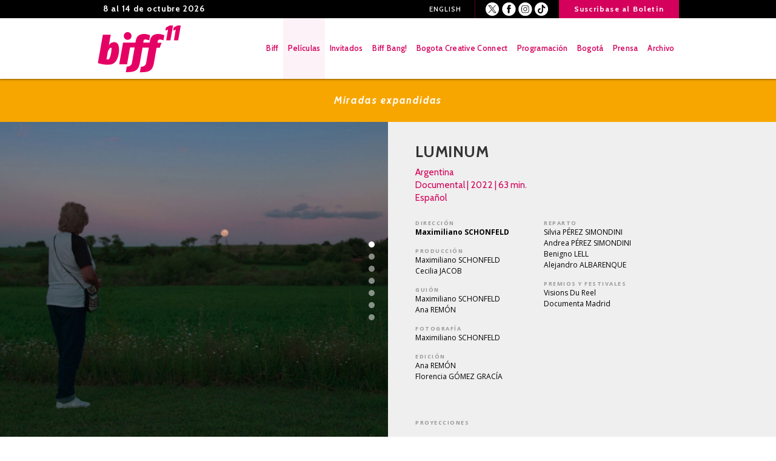

--- FILE ---
content_type: text/html
request_url: https://www.biff.co/pelicula.php?epel=1$$-1$$-GBVvgB5qZnX0dBLbNBVvgB&ecod=1$$-1$$-GBVvgBY0dzVnMBVvgB&idi=
body_size: 60615
content:



<!DOCTYPE HTML>
<html>

<head>
    <meta charset="utf-8">
    <meta name="viewport" content="width=device-width, initial-scale=1, maximum-scale=1.5">
    <title>BIFF</title>
    <!--[if IE]>
<script>
    document.createElement('header');		document.createElement('footer');        document.createElement('section');
    document.createElement('nav');          document.createElement('article');       document.createElement('figure');
    document.createElement('figcaption');   document.createElement('aside');
</script>
<![endif]-->
    <meta name="robots" content="noindex">
    <link href="images/site/favicon.ico" rel="shortcut icon">
    <link href="css/reset.min.css" rel="stylesheet">
    <link href="css/flipclock.css" rel="stylesheet">
    <link href="css/slick.css" rel="stylesheet">
    <link href="css/styles.css" rel="stylesheet">
    <link href="css/colorbox.css" rel="stylesheet">
    <link href="css/jquery.mCustomScrollbar.css" rel="stylesheet">
    <link href="css/styles-va.css" rel="stylesheet">

    <link href="css/styles_prog.css" rel="stylesheet">
    <link href="css/glitch.css" rel="stylesheet">

    <link rel="stylesheet" href="https://stackpath.bootstrapcdn.com/font-awesome/4.6.3/css/font-awesome.min.css"
        crossorigin="anonymous">



    <!--
<link rel="stylesheet" href="../images/banners/thumb/glitch/v2/style.css">
-->
</head>

<body>
    <div id="pageLoading"></div><!--Contenedor principal-->
<div id="mainWrapper">
    	
	<header class="pageHeader">
	    <div class="menuTop">
	        <div>
	            <span class="date">
	                	                8 al 14 de octubre 2026	            </span>

	            



	            <ul class="subMenu">
	                	            <!--li>
						<a class="linkG" href="#">CONTACTO</a>	
						 <ul>
						 	<li><a href="mailto:info@biff.co" class="mail">info@biff.co</a></li-->
	            <!--<li><a href="mailto:prensa@biff.co" class="mail">prensa@biff.co</a></li>-->
	            <!--li><a href="http://biff.co/contacto.php?esec=1$$-42BLXMnX0ZyLnNBVvgB&ecod=1$$-1$$-GBVvgB20dzVnMBVvgB&---&idi=" class="mail">Prensa</a></li>
	                    </ul>
	                </li-->
	            </ul>

	            
	            <ul class="lang">
	                	                	                <li><a href="#" onClick="cambiar_idioma('_en')"
	                        >Eng<span>lish</span></a></li>
	                	            </ul>

	            	            <ul class="socialNetworks">
	                	                <li><a href="https://twitter.com/BIFFcol?lang=es" target="_blank" class="twitter">Twitter</a></li>
	                	                	                <li><a href="https://www.facebook.com/BIFFCOL/" target="_blank" class="facebook">Facebook</a></li>
	                	                	                <li><a href="https://www.instagram.com/biffcol/" target="_blank" class="instagram">Instagram</a></li>
	                	                	                <li><a href="https://www.tiktok.com/@biffcol" target="_blank" class="youtube">Youtube</a></li>
	                	            </ul>
	            	            <!-- <a href="boletinesform.php" class="btnIns openFancy cboxElement">Suscríbase al Boletín</a> -->
	            <a href="boletinesform.php"
	                class="btnIns openFancy cboxElement">Suscr&#237;base al Bolet&#237;n</a>
	            <!-- <a href="boletinesform.php"  class="lang openFancy cboxElement" >++++++++++++.</a> -->
	            <!-- <a href="#" class="btnIns">Compre aquí su boleta</a> -->
	        </div>
	    </div>

	    <div class="menuBottom">
	        <h1><a href="index.php">BIFF - Bogota International Film Festival</a>
	        </h1>
	        <nav id="mainMenu" class="mainMenu">
	            <h2 class="hidden">Menu</h2>
	            <ul>
	                 SELECT * FROM menu LEFT JOIN submenu ON cod_men = cod_men_sm WHERE menu.reg_eli =0 AND pub_men =1 AND cod_men in(1,11,3,2) GROUP BY cod_men ORDER BY orden_men ASC
	                <li>
	                    <a href="#?esec=1$$-1$$-GBVvgBX0ZyLnNBVvgB&ecod=1$$-1$$-GBVvgBX0dzVnMBVvgB&idi=" class=""><span>Biff</span></a>
	                    	                    	                    <ul>
	                        	                        <li leo="2"><a
	                                href="interna.php?esec=1$$-1$$-GBVvgBZ0ZyLnNBVvgB&ecod=1$$-1$$-GBVvgBX0dzVnMBVvgB&---&idi="><span>Presentaci&#243;n</span></a></li>
	                        	                    	                    	                        <li leo="2"><a
	                                href="listado.php?esec=1$$-1$$-GBVvgB00ZyLnNBVvgB&ecod=1$$-1$$-GBVvgBX0dzVnMBVvgB&---&idi="><span>Equipo</span></a></li>
	                        	                    	                    	                        <li leo="2"><a
	                                href="patrocinadores.php?esec=1$$-1$$-GBVvgB10ZyLnNBVvgB&ecod=1$$-1$$-GBVvgBX0dzVnMBVvgB&---&idi="><span>Patrocinadores</span></a></li>
	                        	                    	                    	                        <li leo="2"><a
	                                href="https://biff.co/documentos/PROTOCOLO-BIFF11.pdf?esec=1$$-42BLXwoY0ZyLnNBVvgB&ecod=1$$-1$$-GBVvgBX0dzVnMBVvgB&---&idi="><span>Protocolo contra la violencia</span></a></li>
	                        	                    </ul>
	                    	                    
	                    	                    	                </li>


	                
	                <li>
	                    <a href="#?esec=1$$-1$$-GBVvgBY0ZyLnNBVvgB&ecod=1$$-1$$-GBVvgBY0dzVnMBVvgB&idi=" class="active"><span>Pel&#237;culas</span></a>
	                    
	                    	                    <ul>
	                        	                    	                    	                    	                    	                    	                    	                    	                    	                    	                    	                    	                    	                    	                    	                    	                    	                        <li class="leo"><a href="peliculas.php?ecat=U9wzSbdmZ0dDHnMBVvgB&ecod=1$$-1$$-GBVvgBY0dzVnMBVvgB&idi="><span>De la A a la Z</span></a></li>
	                        	                    	                    	                    	                    	                    	                    	                    	                    	                    	                    	                    	                    	                    	                    	                    	                    	                    	                    	                    	                    	                    	                    	                        <li class="leo"><a href="peliculas.php?ecat=U9wzSDdmZ0dDHnMBVvgB&ecod=1$$-1$$-GBVvgBY0dzVnMBVvgB&idi="><span>Colombia viva</span></a></li>
	                        	                    	                    	                    	                    	                    	                    	                    	                    	                    	                    	                    	                    	                    	                    	                    	                    	                    	                    	                    	                    	                    	                    	                        <li class="leo"><a href="peliculas.php?ecat=U9wzSzdmZ0dDHnMBVvgB&ecod=1$$-1$$-GBVvgBY0dzVnMBVvgB&idi="><span>Esp&#237;ritu joven</span></a></li>
	                        	                    	                    	                    	                    	                    	                    	                    	                    	                    	                    	                    	                    	                    	                    	                    	                    	                    	                    	                    	                    	                    	                    	                        <li class="leo"><a href="peliculas.php?ecat=U9wzSvdmZ0dDHnMBVvgB&ecod=1$$-1$$-GBVvgBY0dzVnMBVvgB&idi="><span>Masters</span></a></li>
	                        	                    	                    	                    	                    	                    	                    	                    	                    	                    	                    	                    	                    	                    	                    	                    	                    	                    	                    	                    	                    	                    	                    	                        <li class="leo"><a href="peliculas.php?ecat=U9wzSrdmZ0dDHnMBVvgB&ecod=1$$-1$$-GBVvgBY0dzVnMBVvgB&idi="><span>Fantasmas del pasado</span></a></li>
	                        	                    	                    	                    	                    	                    	                    	                    	                    	                    	                    	                    	                    	                    	                    	                    	                    	                    	                    	                        <li class="leo"><a href="peliculas.php?ecat=U9wzSndmZ0dDHnMBVvgB&ecod=1$$-1$$-GBVvgBY0dzVnMBVvgB&idi="><span>Clases de lucha</span></a></li>
	                        	                    	                    	                    	                    	                    	                    	                    	                    	                    	                    	                    	                    	                    	                    	                    	                    	                    	                    	                    	                    	                    	                    	                        <li class="leo"><a href="peliculas.php?ecat=U9wzSLdmZ0dDHnMBVvgB&ecod=1$$-1$$-GBVvgBY0dzVnMBVvgB&idi="><span>Retrospectiva Mar&#237;a ZAMORA</span></a></li>
	                        	                    	                    	                    	                    	                    	                    	                    	                    	                    	                    	                    	                    	                    	                    	                    	                    	                    	                    	                    	                    	                        <li class="leo"><a href="peliculas.php?ecat=U9wzSjdmZ0dDHnMBVvgB&ecod=1$$-1$$-GBVvgBY0dzVnMBVvgB&idi="><span>Miradas expandidas</span></a></li>
	                        	                    	                    	                    	                    	                    	                    	                    	                    	                    	                    	                    	                    	                    	                    	                    	                    	                    	                    	                    	                    	                    	                    	                    	                    	                    	                    	                    	                    	                    	                    	                    	                    	                    	                    	                    	                    	                    	                    	                    	                    	                    	                    	                    	                    	                    	                    	                    	                    	                    	                    	                        <li class="leo"><a href="peliculas.php?ecat=U9wzSHdmZ0dDHnMBVvgB&ecod=1$$-1$$-GBVvgBY0dzVnMBVvgB&idi="><span>BIFF Kids</span></a></li>
	                        	                    	                    	                    	                    	                    	                    	                    	                    	                        <li class="leo"><a href="peliculas.php?ecat=U9wzSfdmZ0dDHnMBVvgB&ecod=1$$-1$$-GBVvgBY0dzVnMBVvgB&idi="><span>Cine Conciertos</span></a></li>
	                        	                    </ul>
	                    	                    	                    	                    	                    	                </li>


	                
	                <li>
	                    <a href="listado_invitados.php?esec=1$$-1$$-GBVvgBZ0ZyLnNBVvgB&ecod=1$$-1$$-GBVvgBZ0dzVnMBVvgB&idi=" class=""><span>Invitados</span></a>
	                    
	                    	                    	                </li>


	                	                
	                <!--    BIFF BANG 2022  --------->
	                <!-- <li>
						<a href="programacion.php"><span>Programación</span></a>
					</li> -->

	                <!----------- BIFF BANG 2024 ---------------->

	                <!--<li>
						<a href="boletinesform.php"  class="openFancy cboxElement" >News</a>
					</li> -->
	                <!--?php if ($cerrarbigbag) { ?-->
	                <li>
	                    <a href="#"><span>Biff Bang!</span></a>
	                    <ul>
	                        <!-- <li><a href="http://biff.co/talleristas.php">Talleristas</a></li> -->
	                        <!-- <li><a href="http://biff.co/convocatoria/seleccionados_talleres_2024.php"><span>Seleccionados Talleres</span></a></li> -->
	                        <li><a href="http://biff.co/muestra_cortos_2025.php"><span>Muestra de cortometrajes Biff Bang!</span></a></li>
	                        <li><a href="http://biff.co/eventos.php"><span>Charlas abiertas</span></a></li>
	                        <li>
	                            <a href="#"><span>Talleres</span></a>
	                            <ul>
	                                <!-- <li><a href="http://biff.co/convocatoria/"><span>Convocatoria Talleres</span></a></li> -->
	                                <li><a href="http://biff.co/convocatoria/seleccionados_talleres_2025.php"><span>Seleccionados
	                                            Talleres</span></a></li>
	                                <li><a href="http://biff.co/convocatoria/index.php"><span>Convocatoria
	                                            Talleres</span></a></li>

	                                <!-- <li><a href="#"><span>Convocatoria cerrada</span></a></li> -->
	                                <!-- <li><a href="http://biff.co/convocatoria/index_2023.php"><span>Convocatoria</span></a></li> -->

	                            </ul>
	                        </li>
	                        <!--  GANADORES 2022
							<li><a href="http://biff.co/documentos/BIFF8_ProgramacionCharlasAcademicas.pdf" target="_blank"><span>Charlas académicas</span></a></li>
							<li><a href="http://biff.co/documentos/BIFF8_ProgramacionMasterclasses2022.pdf" target="_blank"><span>Masterclasses Biff 2022</span></a></li>
							<li><a href="http://biff.co/documentos/BIFF8_ProgramacionTalleres-Masterclasses.pdf" target="_blank"><span>Talleres y Masterclasses</span></a></li>
							<li><a href="http://biff.co/documentos/BIFF8_Showcase.pdf" target="_blank"><span>Showcase</span></a></li>
							-->
	                        <!-- <li>
								<a href="#"><span>Premio RADIÓNICA<br>de la Juventud</span></a>
								<ul>
									<li><a href="http://biff.co/convocatoria/seleccionados_juventud_2021.php"><span>Seleccionados Premio RADIÓNICA de la juventud</span></a></li>
								</ul>
							</li> -->
	                    </ul>
	                </li>
	                <!--?php } ?-->

	                <!----------- BIFF BANG 2022 ---------------->
	                <!-- <li>
						<a href="#"><span>Biff Bang!</span></a>
						<ul> -->
	                <!-- <li>
								<a href="#"><span>Talleres</span></a>
								<ul> -->
	                <!-- <li><a href="#"><span>Convocatoria cerrada</span></a></li> -->
	                <!-- <li><a href="http://biff.co/convocatoria/index_2022.php"><span>Convocatoria</span></a></li> -->
	                <!-- <li><a href="http://biff.co/convocatoria/seleccionados_talleres_2022.php"><span>Seleccionados Talleres</span></a></li> -->
	                <!-- </ul>
							</li> -->
	                <!--  GANADORES 2022
							<li><a href="http://biff.co/documentos/BIFF8_ProgramacionCharlasAcademicas.pdf" target="_blank"><span>Charlas académicas</span></a></li>
							<li><a href="http://biff.co/documentos/BIFF8_ProgramacionMasterclasses2022.pdf" target="_blank"><span>Masterclasses Biff 2022</span></a></li>
							<li><a href="http://biff.co/documentos/BIFF8_ProgramacionTalleres-Masterclasses.pdf" target="_blank"><span>Talleres y Masterclasses</span></a></li>
							<li><a href="http://biff.co/documentos/BIFF8_Showcase.pdf" target="_blank"><span>Showcase</span></a></li>
							-->
	                <!-- <li>
								<a href="#"><span>Premio RADIÓNICA<br>de la Juventud</span></a>
								<ul>
									<li><a href="http://biff.co/convocatoria/seleccionados_juventud_2021.php"><span>Seleccionados Premio RADIÓNICA de la juventud</span></a></li>
								</ul>
							</li> -->
	                <!-- </ul>
					</li> -->






	                <!-- <li>
						<a href="#"><span>Charlas Académicas</span></a>
						<ul>
							<li>
								<a href="biff.co/documentos/BIFF8_ProgramacionCharlasAcademicas.pdf"><span>Programación</span>
							</li>
						</ul>
					</li>  -->


	                <!--    BIFF BANG 2019  ---------->
	                <!--li>
						<a href="#"><span>Biff Bang!</span></a>
						<ul-->
	                <!-- <li><a href="http://biff.co/convocatoria/premio-juventud.php?esec=1$$-42BLXgmY0ZyLnNBVvgB&ecod=1$$-1$$-GBVvgB40dzVnMBVvgB&---&idi="><span><span>Premio a la Juventud</span></a></li> -->
	                <!-- <li><a href="#"><span>Menu 3</span></a></li>
							<li>
								<a href="#"><span>Premio a la Juventud</span></a>
								<ul>
									<li><a href="#"><span>Submenu 1</span></a></li>
									<li><a href="#"><span>Submenu 2</span></a></li>
									<li><a href="#"><span>Submenu 3</span></a></li>
								</ul>
							</li> -->
	                <!-- <li>
								<a href="#"><span>Talleres</span></a>
								<ul>
									<li><a href="http://biff.co/convocatoria/?esec=1$$-42BLXgmX0ZyLnNBVvgB&ecod=1$$-1$$-GBVvgB40dzVnMBVvgB&---&idi="><span>Convocatoria</span></a></li>
									<li><a href="http://biff.co/convocatoria/seleccionados.php"><span>Selecionados</span></a></li>
									<li><a href="tallerista.php?esec=1$$-1$$-GBVvgBZ0ZyLnNBVvgB&ecod=1$$-1$$-GBVvgBZ0dzVnMBVvgB&idi="><span>Talleristas</span></a></li>
								</ul>
							</li> -->
	                <!-- <li>
	                          <a href="http://biff.co/convocatoria/charlas.php"><span>Charlas Biff</span></a>
	                      </li> -->
	                <!-- <li>
	                          <a href="http://biff.co/convocatoria/charlas.php"><span>Charlas Biff</span></a>
	                      </li> -->

	                <!--li>
	                        	<a href="http://biff.co/convocatoria/"><span>Convocatoria Talleres</span></a>
	                        </li-->

	                <!--li>
								<a href="#"><span>Talleres</span></a>
								<ul>
									<li><a href="http://biff.co/convocatoria/"><span>Convocatoria Talleres</span></a></li>
									<li><a href="http://biff.co/convocatoria/seleccionados_talleres_2019.php"><span>Seleccionados Talleres</span></a></li>
								</ul>
							</li>
							<li>
								<a href="#"><span>Premio Radiónica de la Juventud</span></a>
								<ul>
									<li><a href="http://biff.co/convocatoria/premio-juventud_2019.php"><span>Convocatoria Premio Radiónica de la juventud</span></a></li>
									<li><a href="http://biff.co/convocatoria/seleccionados_juventud_2019.php"><span>Seleccionados Premio Radiónica de la juventud</span></a></li>
								</ul>
							</li>
	 						<li>
	                          <a href="http://biff.co/convocatoria/charlas_2019.php"><span>Charlas Biff</span></a>
	                      </li-->

	                <!-- <li><a href="#"><span>Menu 3</span></a></li> -->
	                <!--/ul>
						</li-->

	                <!--------------    FORO DE INDUSTRIA 2019  --------------->
	                <!--<li>
						<a href="#"><span>Foro de Industria</span></a>
						<ul>
							<li><a href="#" target="_blank"><span>Programación</span></a></li>
							<li><a href="http://biff.co/documentos/Perfiles_panelistas_foro_de_industria.pdf" target="_blank"><span>Panelistas</span></a></li>
							<li><a href="http://biff.co/documentos/taller_line_producer.pdf" target="_blank"><span>Taller Line Producer</span></a></li>
							<li><a href="http://biff.co/convocatoria/seleccionados.php"><span>Programación</span></a></li>
						</ul>
					</li>-->

	                <!--------------    CHARLAS ACADÉMICAS 2021  --------------
					<li>
						<a href="#"><span style="text-align:center">Charlas<br>Académicas</span></a>
						<ul>
							<li><a href="http://biff.co/convocatoria/charlas_2021.php"><span>Programación</span></a></li>
						</ul>
					</li> 
					-->

	                <!--------------    FORO DE INDUSTRIA 2021  --------------
					<li>
						<a href="#"><span style="text-align:center">Foro de<br>industria</span></a>
						<ul>
							<li><a href="http://biff.co/documentos/Biff7_ForoIndustria.pdf" target="_blank"><span>Programación</span></a></li>
							<li><a href="http://biff.co/inscripcion/biff-pitch_documental/pitch_documental.php?genero1=3"><span>Convocatoria Pitch Documental</span></a></li>
						</ul>	
					</li>
					-->

	                <!--------------    FORO DE INDUSTRIA 2022  -------------
					<li>
						<a href="#"><span style="text-align:center">Foro de<br>industria</span></a>
						<ul>
							<li><a href="http://biff.co/documentos/Biff8_ForoIndustria.pdf" target="_blank"><span>Programación</span></a></li>
							<li><a href="http://biff.co/inscripcion/biff-foro/inscripcion_foro.php"><span>Inscripción</span></a></li>
						</ul>	
					</li>
							-->
	                <!--------------    FORO DE INDUSTRIA 2023  ------------->
	                <!-- <li>
						<a href="#"><span style="text-align:center">Foro de<br>industria</span></a>
						<ul>
							<li><a href="http://biff.co/documentos/BIFF9_ProgramacionForoDeIndustria.pdf" target="_blank"><span>Programación</span></a></li>
							<li><a href="http://biff.co/inscripcion/biff-foro/inscripcion_foro.php"><span>Inscripción</span></a></li>
						</ul>	
					</li> -->

	                <!-- <li>
						<a href="#"><span style="text-align:center">Programación<br>Académica</span></a>
						<ul>
							<li><a href="http://biff.co/documentos/BIFF8_ProgramacionCharlasAcademicas.pdf" target="_blank"><span>Charlas académicas</span></a></li>
							<li><a href="http://biff.co/documentos/BIFF8_ProgramacionMasterclasses2022.pdf" target="_blank"><span>Masterclasses</span></a></li>
							<li><a href="http://biff.co/documentos/BIFF8_ProgramacionTalleres-Masterclasses.pdf" target="_blank"><span>Talleres</span></a></li>
						</ul>
					</li> -->

	                <!--<li>
						<a href="http://biff.co/documentos/BIFF6_Masterclasses.pdf" target="_blank"><span>Masterclasses</span></a>
					</li> -->

	                <!--------------    FORO DE INDUSTRIA 2024  ------------->
	                <li>
	                    <a href="#"><span style="text-align:center">Bogota Creative Connect</span></a>
	                    <ul>
							<li>
								<a href="http://biff.co/documentos/BogotaCreativeConnect.pdf" target="_blank"><span>Programación</span></a>
							</li>
	                        <li>
								<a href="#"><span>Bogota Creative Market</span></a>
								 <ul>
									<li>
										<a href="https://biff.co/convocatoria/index_BCM.php" target="_blank"><span>Convocatoria Bogota Creative Market</span></a>
									</li>
									<li>
										<a href="https://biff.co/convocatoria/seleccionados_BCM.php" target="_blank"><span>Seleccionados Bogota Creative Market</span></a>
									</li>
								</ul>
							</li>
	                        <li>
	                            <a href="#"><span>Biff Lab</span></a>
	                            <ul>
	                                <li><a href="https://biff.co/convocatoria/index_lab.php"
	                                        target="_blank"><span>Convocatoria Biff Lab</span></a></li>
	                                <li><a href="https://biff.co/convocatoria/seleccionados_BIFF_lab.php"
	                                        target="_blank"><span>Seleccionados Biff Lab</span></a></li>
	                            </ul>
	                        </li>
	                        <!-- <li><a href="http://biff.co/inscripcion/biff-foro/inscripcion_foro.php"><span>Inscripción</span></a></li> -->
	                    </ul>
	                </li>



	                <!-----------   LO MEJOR DE COLOMBIA VIVA 2021 *** 
					<li>
						<a href="#"><span style="text-align:center">Lo mejor de<br>Colombia Viva</span></a>
						<ul>
							<li><a href="#"><span>Programas</span></a>
								<ul>
									<li><a href="http://biff.co/peliculas.php?ecat=1$$-42BLX2m20dDHnMBVvgB&ecod=1$$-1$$-GBVvgBY0dzVnMBVvgB&idi="><span>Demonios de la cotidianidad</span></a></li>
									<li><a href="http://biff.co/peliculas.php?ecat=1$$-42BLXgn20dDHnMBVvgB&ecod=1$$-1$$-GBVvgBY0dzVnMBVvgB&idi="><span>Identidades disidentes</span></a></li>
									<li><a href="http://biff.co/peliculas.php?ecat=1$$-42BLXwn20dDHnMBVvgB&ecod=1$$-1$$-GBVvgBY0dzVnMBVvgB&idi="><span>Nuestros fantasmas</span></a></li> 
									<li><a href="http://biff.co/peliculas.php?ecat=1$$-42BLXMn20dDHnMBVvgB&ecod=1$$-1$$-GBVvgBY0dzVnMBVvgB&idi="><span>Tierras protagonistas</span></a></li>
								</ul>
							</li>
							<li><a href="#"><span>Salas</span></a>
								<ul>
									<li><a href="http://biff.co/programacion_lmdcv_bog.php"><span>Bogotá - Cinemateca de Bogotá</span></a></li>
									<li><a href="http://biff.co/programacion_lmdcv_ens.php"><span>Bogotá - Teatro El Ensueño</span></a></li>
									<li><a href="http://biff.co/programacion_lmdcv_cal.php"><span>Cali - Museo La Tertulia</span></a></li>
									<li><a href="http://biff.co/programacion_lmdcv_med_1.php"><span>Medellín - Centro Colombo Americano</span></a></li>
									<li><a href="http://biff.co/programacion_lmdcv_med_2.php"><span>Medellín - MAMM</span></a></li>
									<li><a href="http://biff.co/programacion_lmdcv_per.php"><span>Pereira - Cine con Alma</span></a></li>
								</ul>
							</li>							
						</ul>
					</li>-->

	                	                	                	                <li>
	                    <a href="programacion.php?esec=1$$-1$$-GBVvgB00ZyLnNBVvgB&ecod=1$$-1$$-GBVvgB00dzVnMBVvgB&idi=" class=""><span>Programaci&#243;n</span></a>
	                    	                </li>
	                	                <li>
	                    <a href="#?esec=1$$-1$$-GBVvgB10ZyLnNBVvgB&ecod=1$$-1$$-GBVvgB10dzVnMBVvgB&idi=" class=""><span>Bogot&#225;</span></a>
	                    	                    	                    <ul>
	                        	                        <li leo="6"><a
	                                href="lugares.php?esec=1$$-1$$-GBVvgB20ZyLnNBVvgB&ecod=1$$-1$$-GBVvgB10dzVnMBVvgB&---&idi="><span>Salas</span></a></li>
	                        	                    	                    	                        <li leo="6"><a
	                                href="lugares.php?esec=1$$-1$$-GBVvgB30ZyLnNBVvgB&ecod=1$$-1$$-GBVvgB10dzVnMBVvgB&---&idi="><span>Sedes</span></a></li>
	                        	                    	                    	                        <li leo="6"><a
	                                href="lugares.php?esec=1$$-1$$-GBVvgB40ZyLnNBVvgB&ecod=1$$-1$$-GBVvgB10dzVnMBVvgB&---&idi="><span>Restaurantes</span></a></li>
	                        	                    	                    	                        <li leo="6"><a
	                                href="lugares.php?esec=1$$-42BLXgoY0ZyLnNBVvgB&ecod=1$$-1$$-GBVvgB10dzVnMBVvgB&---&idi="><span>Plazas p&uacute;blicas</span></a></li>
	                        
	                    </ul>
	                    	                    	                </li>
	                	                <li>
	                    <a href="#?esec=1$$-1$$-GBVvgB20ZyLnNBVvgB&ecod=1$$-1$$-GBVvgB20dzVnMBVvgB&idi=" class=""><span>Prensa</span></a>
	                    	                    	                    <ul>
	                        	                        <li leo="1"><a
	                                href="boletines.php?esec=1$$-1$$-GBVvgB50ZyLnNBVvgB&ecod=1$$-1$$-GBVvgB20dzVnMBVvgB&---&idi="><span>BIFF News</span></a></li>
	                        	                    	                    	                        <li leo="1"><a
	                                href="contacto.php?esec=1$$-42BLXMnX0ZyLnNBVvgB&ecod=1$$-1$$-GBVvgB20dzVnMBVvgB&---&idi="><span>Contacto</span></a></li>
	                        
	                    </ul>
	                    	                    	                </li>
	                	                <li>
	                    <a href="?esec=1$$-42BLXgmX0ZyLnNBVvgB&ecod=1$$-42BLXgmX0dzVnMBVvgB&idi=" class=""><span>Archivo</span></a>
	                    	                    	                    <ul>
	                        	                        <li leo="13"><a
	                                href="vanteriores.php?ver=2024&ini=1&---&idi="><span>2024</span></a></li>
	                        	                    	                    	                        <li leo="13"><a
	                                href="vanteriores.php?ver=2023&ini=1&---&idi="><span>2023</span></a></li>
	                        	                    	                    	                        <li leo="13"><a
	                                href="vanteriores.php?ver=2022&ini=1&---&idi="><span>2022</span></a></li>
	                        	                    	                    	                        <li leo="13"><a
	                                href="vanteriores.php?ver=2021&ini=1&---&idi="><span>2021</span></a></li>
	                        	                    	                    	                        <li leo="13"><a
	                                href="vanteriores.php?ver=2020&ini=1&---&idi="><span>2020</span></a></li>
	                        	                    	                    	                        <li leo="13"><a
	                                href="vanteriores.php?ver=2019&ini=1&---&idi="><span>2019</span></a></li>
	                        	                    	                    	                        <li leo="13"><a
	                                href="vanteriores.php?ver=2018&ini=1&---&idi="><span>2018</span></a></li>
	                        	                    	                    	                        <li leo="13"><a
	                                href="vanteriores.php?ver=2017&ini=1&---&idi="><span>2017</span></a></li>
	                        	                    	                    	                        <li leo="13"><a
	                                href="vanteriores.php?ver=2016&ini=1&---&idi="><span>2016</span></a></li>
	                        	                    	                    	                        <li leo="13"><a
	                                href="vanteriores.php?ver=2015&ini=1&---&idi="><span>2015</span></a></li>
	                        
	                    </ul>
	                    	                    	                </li>
	                



	                
	                
	            </ul>
	        </nav>
	        <div class="langMobile">
	            	            <a href="#" onClick="cambiar_idioma('_en')"
	                >Eng<span>lish</span></a>
	            	        </div>
	        <div id="btnMainMenu" class="btnMainMenu"><span class="x"></span><span class="y"></span><span class="z"></span>
	        </div>
	    </div>
	</header>    

        <!--Interna Pelicula-->
    <section class="internMovie">
        <h2 style="background-color:#f7a600">Miradas expandidas</h2>
        <!--Pelicula-->
        <article>
            <div class="intro">
                <!--Ficha tecnica-->
                <div class="cRight">
                    <header>
                        <h2>LUMINUM</h2>
                        
                        <p class="vario">
                            Argentina  <br>  Documental  |  2022  |  63 min.<br>Espa&#241;ol                                                                                </p>
                        <ul>
                            

                                                        <li>
                                <h3>DIRECCI&#211;N</h3>
                                <strong>Maximiliano SCHONFELD</strong>
                            </li>
                            
                                                        <li>
                                <h3>PRODUCCI&#211;N</h3> Maximiliano SCHONFELD<br>Cecilia JACOB                            </li>
                            
                                                        <li>
                                <h3>GUI&#211;N</h3> Maximiliano SCHONFELD<br>Ana REM&#211;N                            </li>
                                                                                    <li>
                                <h3>FOTOGRAF&#205;A</h3>Maximiliano SCHONFELD                            </li>
                                                                                    <li>
                                <h3>EDICI&#211;N</h3> Ana REM&#211;N<br>Florencia G&#211;MEZ GRAC&#205;A                            </li>
                                                                                                            </ul>
                        <!--
						-->
                        <ul>
                                                                                    <li>
                                <h3>REPARTO</h3> Silvia P&#201;REZ SIMONDINI<br>Andrea P&#201;REZ SIMONDINI<br>Benigno LELL<br>Alejandro ALBARENQUE                            </li>
                                                                                    <li>
                                <h3>PREMIOS Y FESTIVALES</h3>
                                Visions Du Reel<br/>Documenta Madrid<br/>                            </li>
                                                    </ul>
                    </header>

                    <div class="projections">
                        <h3>
                            PROYECCIONES                        </h3>
                        <ul>
                            
                            <li>
                                <!--<strong>Texto para la compra </strong>-->
                                <!-- <span class="icoQA"> </span> -->
                                <!--  BOTON CARRITO DE COMPRAS OCULTO 2020  -->
                                <!-- <a href="" target="_blank" title="Sitio de Compra" ><span class="icoQA i4" style="right: 30px; background-image: url(../images/site/icono_cart.svg); " title="Sitio de Compra"></span></a> -->
                                <!-- <a href="" class="btnMoreComprar2020" target="_blank" title="Sitio de Compra">Compre aquí</a> -->
                            </li>

                        </ul>
                    </div>



                </div>
                <!--Fin Ficha tecnica-->

                <!--Galeria-->
                <div class="cLeft">
                    <div id="sliderMovie" class="sliderMovie">

                        
                        
                        <figure style="background-image:url(../images/peliculas/thumb/img_dgal_6317cdcd2c35fimg_7.jpg);">
                            <a href="../images/peliculas/thumb/img_dgal_6317cdcd2c35fimg_7.jpg" class="openImage"
                                data-rel="gale"><img src="../images/peliculas/thumb/img_dgal_6317cdcd2c35fimg_7.jpg"
                                    alt="img_dgal_6317cdcd2c35fimg_7.jpg"></a>
                        </figure>
                        
                        <figure style="background-image:url(../images/peliculas/thumb/img_dgal_6317cdcd2c35fimg_6.jpg);">
                            <a href="../images/peliculas/thumb/img_dgal_6317cdcd2c35fimg_6.jpg" class="openImage"
                                data-rel="gale"><img src="../images/peliculas/thumb/img_dgal_6317cdcd2c35fimg_6.jpg"
                                    alt="img_dgal_6317cdcd2c35fimg_6.jpg"></a>
                        </figure>
                        
                        <figure style="background-image:url(../images/peliculas/thumb/img_dgal_6317cdcd2c35fimg_5.jpg);">
                            <a href="../images/peliculas/thumb/img_dgal_6317cdcd2c35fimg_5.jpg" class="openImage"
                                data-rel="gale"><img src="../images/peliculas/thumb/img_dgal_6317cdcd2c35fimg_5.jpg"
                                    alt="img_dgal_6317cdcd2c35fimg_5.jpg"></a>
                        </figure>
                        
                        <figure style="background-image:url(../images/peliculas/thumb/img_dgal_6317cdcd2c35fimg_4.jpg);">
                            <a href="../images/peliculas/thumb/img_dgal_6317cdcd2c35fimg_4.jpg" class="openImage"
                                data-rel="gale"><img src="../images/peliculas/thumb/img_dgal_6317cdcd2c35fimg_4.jpg"
                                    alt="img_dgal_6317cdcd2c35fimg_4.jpg"></a>
                        </figure>
                        
                        <figure style="background-image:url(../images/peliculas/thumb/img_dgal_6317cdcd2c35fimg_3.jpg);">
                            <a href="../images/peliculas/thumb/img_dgal_6317cdcd2c35fimg_3.jpg" class="openImage"
                                data-rel="gale"><img src="../images/peliculas/thumb/img_dgal_6317cdcd2c35fimg_3.jpg"
                                    alt="img_dgal_6317cdcd2c35fimg_3.jpg"></a>
                        </figure>
                        
                        <figure style="background-image:url(../images/peliculas/thumb/img_dgal_6317cdcd2c35fimg_2.jpg);">
                            <a href="../images/peliculas/thumb/img_dgal_6317cdcd2c35fimg_2.jpg" class="openImage"
                                data-rel="gale"><img src="../images/peliculas/thumb/img_dgal_6317cdcd2c35fimg_2.jpg"
                                    alt="img_dgal_6317cdcd2c35fimg_2.jpg"></a>
                        </figure>
                        
                        <figure style="background-image:url(../images/peliculas/thumb/img_dgal_6317cdcd2c35fimg_1.jpg);">
                            <a href="../images/peliculas/thumb/img_dgal_6317cdcd2c35fimg_1.jpg" class="openImage"
                                data-rel="gale"><img src="../images/peliculas/thumb/img_dgal_6317cdcd2c35fimg_1.jpg"
                                    alt="img_dgal_6317cdcd2c35fimg_1.jpg"></a>
                        </figure>
                        
                    </div>
                    <div id="psMovie" class="pgSlider"></div>
                </div>
                <!--Fin Galeria-->
            </div>

            <!--Slider Premios-->
            <div class="contSPrem">
	<div class="sliderPrem">
			<div class="gSlide">
			<figure class="gImg">
				<img src="../images/palamares/59a9b561eefb7__visionsdureel.jpg" alt="VISIONS DU RE&#201;L">
			</figure>
		</div>
			<div class="gSlide">
			<figure class="gImg">
				<img src="../images/palamares/64fb63fe54cc1__DocumentaMadrid.jpg" alt="Documentamadrid">
			</figure>
		</div>
		</div>
</div>
            <!--End Slider Premios-->


                        <!--Sinopsis-->
            <div class="contSinop " style="background-color:#f7a600">
                <div>
                    <div class="sinop">
                        <h3>SINOPSIS</h3>
                        <div class="desc">
                            <p>Silvia y Andrea son reconocidas uf&#243;logas y son tambi&#233;n madre e hija. Juntas llevan adelante un grupo de investigaci&#243;n del fen&#243;meno ovni y montan guardia persiguiendo las luces sobre el r&#237;o Paran&#225;. Luminum es un documental sobre ciencia y tambi&#233;n sobre ficci&#243;n, de personajes espejados que se conectan con la materia viva de la humanidad: la amistad.</p>
                        </div>
                    </div>
                                        <div class="pver">
                        <h3>&#191;POR QU&#201; VERLA?</h3>
                        <div class="desc">
                            <p>El a&#241;o pasado, Chema Garc&#237;a Ibarra combinaba en “Esp&#237;ritu sagrado” la idiosincrasia de un peque&#241;o pueblo espa&#241;ol con la obsesi&#243;n de un grupo de personas por los ovnis, con delicadas dosis de humor sin caer en la burla. Este a&#241;o, Maximiliano Schonfeld logra algo similar desde Argentina, con algo m&#225;s de calidez, mostrando las maneras en que una obsesi&#243;n compartida, sea cual sea, puede ser poco m&#225;s que una excusa para cultivar amistades. Con unas bellas im&#225;genes de sus personajes observando el cielo y algunas desconcertantes de los rastros de alien&#237;genas en animales de ranchos, Schonfeld dibuja un amoroso retrato de dos personas y aquello a lo que han dedicado sus vidas.</p>
                        </div>
                    </div>
                                    </div>
            </div>
            <!--Fin Sinopsis-->

            <!--Directores-->
            <div class="contDirec">
                <h3 class="hidden">DIRECCI&#211;N</h3>
                <div>
                    <div id="sliderDirec" class="sliderDirec">
                                                <div>
                                                        <figure><img src="../images/director/thumb/6317cd7612f82__dir.jpg"
                                    alt="Maximiliano SCHONFELD"></figure>
                                                        <span class="titOne">DIRECCI&#211;N</span>
                            <h4>Maximiliano SCHONFELD</h4>
                            <span class="titTwo"></span>
                            <div class="desc">
                                <p><p>Maximiliano Schonfeld escribi&#243; y dirigi&#243; Germania (2012), La Helada Negra (2015), el documental La Siesta del Tigre (2016), Jes&#250;s L&#243;pez (2021) y Luminum (2022).</p><p>Sus pel&#237;culas fueron seleccionadas en festivales tales como Berlinale, San Sebasti&#225;n, Bafici, La Habana, DocLisboa, Visions Du Reel, entre otros.</p></p>
                            </div>
                        </div>
                                            </div>
                    <div id="btnSD" class="btns">
                        <button id="dirPrev" class="btnPrev">prev</button>
                        <!--
						--><button id="dirNext" class="btnNext">next</button>
                    </div>
                </div>
            </div>
            <!--Fin Directores-->

            <!--Compañias-->
            <div class="company">
                <div>
                                        <div class="icomp">
                        <h3>COMPA&#209;&#205;A PRODUCTORA</h3>
                                                <div class="desc noImage">
                                                        <h4>Monte Total</h4>
                            <ul>
                                                                                                                                                            </ul>
                        </div>
                    </div>
                    
                                </div>
            <!--Fin Compañias-->

            

        </article>
        <!--Fin Pelicula-->



        <!--Otras peliculas-->
                <section class="otherMovies">
            <h2>Contin&#250;a descubriendo</h2>
            <div>
                <!--Slider otras peliculas-->
                <div id="sliderOM" class="sliderOM">
                                        <article>
                        <a
                            href="pelicula.php?epel=1$$-1$$-GBVvgB2qZnX0dBLbNBVvgB&ecod=1$$-1$$-GBVvgBY0dzVnMBVvgB&idi=">
                            <figure
                                style="background-image:url(../images/peliculas/thumb/6317c94175430__img_0.jpg);">
                                <img src="../images/peliculas/thumb/6317c94175430__img_0.jpg"
                                    alt="ATLANTIDE">
                            </figure>
                            <span class="overlay" style="background:#f7a600"></span>
                            <header>
                                <h2 title="ATLANTIDE">ATLANTIDE</h2>
                                <ul>
                                                                                                            <li><strong>DIRECCI&#211;N:</strong>
                                        Yuri ANCARANI                                    </li>
                                                                        <li><em>61</em> |
                                        <em>2021</em>
                                    </li>
                                </ul>
                                                                <div class="desc">
                                    <p>Daniele es un joven de Sant‘Erasmo, una isla a orillas de la laguna de Venecia. Vive del d&#237;a a d&#237;a, aislado incluso de sus compa&#241;eros que buscan placer en el culto al barchino (lancha de motor). Se obsesionan con construir motores poderosos para transformar las peque&#241;as lanchas en botes de alta velocidad. Daniele tambi&#233;n sue&#241;a con una lancha veloz pero todo lo que hace para lograrlo se le devuelve en contra. La decadencia de las relaciones, el ambiente y las costumbres de una generaci&#243;n desarraigada se observan desde una perspectiva atemporal del paisaje veneciano: el punto de no retorno es un relato de iniciaci&#243;n masculina. </p>
                                </div>
                                </p>
                                
                            </header>
                        </a>
                    </article>
                                        <article>
                        <a
                            href="pelicula.php?epel=1$$-1$$-GBVvgB3qZnX0dBLbNBVvgB&ecod=1$$-1$$-GBVvgBY0dzVnMBVvgB&idi=">
                            <figure
                                style="background-image:url(../images/peliculas/thumb/6317cae7507fa__img_0.jpg);">
                                <img src="../images/peliculas/thumb/6317cae7507fa__img_0.jpg"
                                    alt="EAMI">
                            </figure>
                            <span class="overlay" style="background:#f7a600"></span>
                            <header>
                                <h2 title="EAMI">EAMI</h2>
                                <ul>
                                                                                                            <li><strong>DIRECCI&#211;N:</strong>
                                        Paz ENCINA                                    </li>
                                                                        <li><em>79</em> |
                                        <em>2022</em>
                                    </li>
                                </ul>
                                                                <div class="desc">
                                    <p>Vuela la Asoj&#225;, la mujer-dios p&#225;jaro que transmuta el esp&#237;ritu. Fue tigre, fue planta, fue jaguar, y hoy es una ni&#241;a que debe curar su dolor.</p>
                                </div>
                                </p>
                                
                            </header>
                        </a>
                    </article>
                                        <article>
                        <a
                            href="pelicula.php?epel=1$$-1$$-GBVvgB4qZnX0dBLbNBVvgB&ecod=1$$-1$$-GBVvgBY0dzVnMBVvgB&idi=">
                            <figure
                                style="background-image:url(../images/peliculas/thumb/6317ccc36eb36__still-0.jpg);">
                                <img src="../images/peliculas/thumb/6317ccc36eb36__still-0.jpg"
                                    alt="FAR AWAY EYES">
                            </figure>
                            <span class="overlay" style="background:#f7a600"></span>
                            <header>
                                <h2 title="FAR AWAY EYES">FAR AWAY EYES</h2>
                                <ul>
                                                                                                            <li><strong>DIRECCI&#211;N:</strong>
                                        Wang CHUN-HONG                                    </li>
                                                                        <li><em>190</em> |
                                        <em>2022</em>
                                    </li>
                                </ul>
                                                                <div class="desc">
                                    <p>Un breve momento en la vida de un joven viviendo en Taipei donde reflexiona sobre sus anhelos y sus esfuerzos. Un fot&#243;grafo camina por la ciudad mientras Taiw&#225;n se prepara para una elecci&#243;n presidencial. Cuestionando su talento como artista, sufre de incertidumbre acerca de su futuro antes de cumplir los 30, una edad clave de acuerdo con la cultura taiwanesa. Su encuentro fortuito con una exnovia le hace reconsiderar su pasado, su presente y su futuro en el r&#237;o del tiempo.</p>
                                </div>
                                </p>
                                
                            </header>
                        </a>
                    </article>
                                        <article>
                        <a
                            href="pelicula.php?epel=1$$-1$$-GBVvgBWuZnX0dBLbNBVvgB&ecod=1$$-1$$-GBVvgBY0dzVnMBVvgB&idi=">
                            <figure
                                style="background-image:url(../images/peliculas/thumb/6317cec5d2812__img_0.jpg);">
                                <img src="../images/peliculas/thumb/6317cec5d2812__img_0.jpg"
                                    alt="THAT KIND OF SUMMER">
                            </figure>
                            <span class="overlay" style="background:#f7a600"></span>
                            <header>
                                <h2 title="THAT KIND OF SUMMER">THAT KIND OF SUMMER</h2>
                                <ul>
                                                                                                            <li><strong>DIRECCI&#211;N:</strong>
                                        Denis C&#212;T&#201;                                    </li>
                                                                        <li><em>25</em> |
                                        <em>2022</em>
                                    </li>
                                </ul>
                                                                <div class="desc">
                                    <p>En una casa de campo donde exploran sus problemas con su sexualidad, tres mujeres pasan d&#237;as y noches enfrentando sus demonios internos. Una terapeuta alemana serena y un trabajador social bondadoso las supervisan, las ayudan y tratan de mantener un delicado equilibrio. Durante 26 d&#237;as, en medio del verano, Geisha, L&#233;onie y Eug&#233;nie deber&#225;n mantener su compostura, domesticar los susurros del presente y considerar su futuro.</p>
                                </div>
                                </p>
                                
                            </header>
                        </a>
                    </article>
                                    </div>
                <!--Fin Slider otras peliculas-->
                <button id="omPrev" class="omPrev">prev</button>
                <button id="omNext" class="omNext">next</button>
            </div>
        </section>
                <!--Fin Otras peliculas-->
    </section>
    <!--Fin Interna Pelicula-->

    <!--Page footer-->
<footer class="pageFooter">
	<div>
		<!-- LOGOS DE BIFF Y TRANSIT -->
		<img src="images/site/footer_2021.png" alt="biff" class="logoFooter">
		

<div class="contSPram">
	<div class="sliderPram">
						<div class="gSlide">
					<figure class="gImg">
						<!--img src="images/logos/" alt="nombre logo"-->
						<img src="images/patrocinio/logos_patrocinio_2025_sliderd_1.png" alt="nombre logo">
					</figure>
				</div>	
						<div class="gSlide">
					<figure class="gImg">
						<!--img src="images/logos/" alt="nombre logo"-->
						<img src="images/patrocinio/logos_patrocinio_2025_sliderd_2.png" alt="nombre logo">
					</figure>
				</div>	
						<div class="gSlide">
					<figure class="gImg">
						<!--img src="images/logos/" alt="nombre logo"-->
						<img src="images/patrocinio/logos_patrocinio_2025_sliderd_3.png" alt="nombre logo">
					</figure>
				</div>	
						<div class="gSlide">
					<figure class="gImg">
						<!--img src="images/logos/" alt="nombre logo"-->
						<img src="images/patrocinio/logos_patrocinio_2025_sliderd_4.png" alt="nombre logo">
					</figure>
				</div>	
						<div class="gSlide">
					<figure class="gImg">
						<!--img src="images/logos/" alt="nombre logo"-->
						<img src="images/patrocinio/logos_patrocinio_2025_sliderd_5.png" alt="nombre logo">
					</figure>
				</div>	
			</div>
</div>
<!--? } ?-->
	</div>

	
	
	<!--div>
		<img src="images/prueba/logos_patrocinio_linea1.png" alt="biff" class="logoFooter">
	</div-->
	
	

	<!--div class="logos"-->
		<!-- LOGOS DE ALCALDIA, CARACOL Y CINE COLOMBIA -->
		<!--img src="images/prueba/logos_patrocinio_linea1.png" alt="biff" class="logoFooter"-->
		<!--br>
		<ul>
			 
				<li><img src="images/logos/5f63902f93dc1__BMW_2020.png" alt="nombre logo"></li> 
				<li><img src="images/logos/5d655288b001d__jav_2.png" alt="nombre logo"></li> 
				<li><img src="images/logos/57ee8d9386a49__Logo_patrimoniofilmico.png" alt="nombre logo"></li> 
				<li><img src="images/logos/5d30cb2b434ea__INVEST_IN_BOGOTA.png" alt="nombre logo"></li> 
				<li><img src="images/logos/55fb405e8814a__transit.png" alt="nombre logo"></li> 
				<li><img src="images/logos/55fb40353b0bf__egeda.png" alt="nombre logo"></li> 
				<li><img src="images/logos/55fb3f384b1fe__airfrance.png" alt="nombre logo"></li> 
				<li><img src="images/logos/55fb3fb47ca2e__camara_comercio.png" alt="nombre logo"></li> 
				<li><img src="images/logos/68d7758c95b60__instituciones_2025.png" alt="nombre logo"></li>			<!--	
	 </ul> 
	</div-->
	<!--Fin Logos bottom-->


	<!--Otras peliculas>
	<section class="otherMovies">
		<h2>Prueba logos</h2>
		<div-->

	<!--Slider otros logos  MODIFICADO>
		<div id="sliderOM" class="sliderOM">
							<article>
					<a href="#">
						<figure style="background-image:url(images/logos/5d30cb2b434ea__INVEST_IN_BOGOTA.png);">
							<img src="images/prueba/otra-pelicula.jpg" alt="nombre pelicula">					
						</figure>
						<header></header>
					</a>
				</article>
							<article>
					<a href="#">
						<figure style="background-image:url(images/logos/5d30cb2b434ea__INVEST_IN_BOGOTA.png);">
							<img src="images/prueba/otra-pelicula.jpg" alt="nombre pelicula">					
						</figure>
						<header></header>
					</a>
				</article>
							<article>
					<a href="#">
						<figure style="background-image:url(images/logos/5d30cb2b434ea__INVEST_IN_BOGOTA.png);">
							<img src="images/prueba/otra-pelicula.jpg" alt="nombre pelicula">					
						</figure>
						<header></header>
					</a>
				</article>
							<article>
					<a href="#">
						<figure style="background-image:url(images/logos/5d30cb2b434ea__INVEST_IN_BOGOTA.png);">
							<img src="images/prueba/otra-pelicula.jpg" alt="nombre pelicula">					
						</figure>
						<header></header>
					</a>
				</article>
					</div>
		<Fin Slider otros logos-->



		<!--Slider otras peliculas  MUESTRA-->
		<!--div id="sliderOM" class="sliderOM">
							<article>
					<a href="#">
						<figure style="background-image:url(images/prueba/otra-pelicula.jpg);">
							<img src="images/prueba/otra-pelicula.jpg" alt="nombre pelicula">					
						</figure>
						<header-->
							<!--h2>Título de la película lorem ipsum dolor 1</h2>
							<ul>
								<li><strong>DIRECTOR:</strong> Lorem ipsum dolor</li>
								<li><em>Páis</em> | <em>año</em></li>
							</ul>
							<div class="desc">
								<p>Nunc elementum tellus id eleifend dignissim. Vestibulum sed luctus dui. Mauris feugiat lobortis leo, sit amet vulputate augue sollicitudin id. Nulla dictum mauris ac rhoncus accumsan. Integer sed sapien feugiat [...]</p>
							</div>
						</header>
					</a>
				</article>
							<article>
					<a href="#">
						<figure style="background-image:url(images/prueba/otra-pelicula.jpg);">
							<img src="images/prueba/otra-pelicula.jpg" alt="nombre pelicula">					
						</figure>
						<header-->
							<!--h2>Título de la película lorem ipsum dolor 2</h2>
							<ul>
								<li><strong>DIRECTOR:</strong> Lorem ipsum dolor</li>
								<li><em>Páis</em> | <em>año</em></li>
							</ul>
							<div class="desc">
								<p>Nunc elementum tellus id eleifend dignissim. Vestibulum sed luctus dui. Mauris feugiat lobortis leo, sit amet vulputate augue sollicitudin id. Nulla dictum mauris ac rhoncus accumsan. Integer sed sapien feugiat [...]</p>
							</div>
						</header>
					</a>
				</article>
					</div-->
		<!--Fin Slider otras peliculas>
			
			<button id="omPrev" class="omPrev">prev</button>
			<button id="omNext" class="omNext">next</button>
		</div>
	</section>
		<Fin Otras peliculas-->

	
	
	<div class="bottom">
		<p>
			&copy; 2025 - Todos los derechos reservados  - <a href="documentos/terminosycondiciones_biff_2022.pdf" target="_blank">T&#233;rminos y condiciones</a>.
			<a href="http://mottif.com/" target="_blank" class="link"><img src="images/site/logo-mottif.png" alt="Diseño - Mottif"></a>
            <!--img src="images/prueba/logoBogota.png" alt="Bogotá" class="logoTwo"-->
		</p>
	</div>
</footer><!--Fin Page footer-->

 <form action="" enctype="multipart/form-data" method="post"  name="forma_idioma">
    <input type="hidden" value="" name="idiom" id="idiom" />
    <input type="hidden"  name="compro" id="compro" />
    <input type="hidden"  name="ecod" id="ecod"  value="1$$-1$$-GBVvgBY0dzVnMBVvgB"/>
    <input type="hidden"  name="esec" id="esec"  value=""/>
 </form>

<script language="javascript">
	function cambiar_idioma(){
		if(document.getElementById('idiom').value==""){
			document.getElementById('idiom').value='_en';
			document.getElementById('compro').value='1';
		} else {
			document.getElementById('idiom').value='';
			document.getElementById('compro').value='1';
		}
		document.forma_idioma.submit();
	}
</script>
</div>
<!--Fin contenedor principal-->
<!--Scripts-->

<script src="js/prefixfree.min.js"></script>
<script src="js/jquery-1.12.4.min.js"></script>
<script src="js/jquery-ui.min.js"></script>
<script src="js/jquery.cycle2.min.js"></script>
<script src="js/jquery.colorbox.js"></script>
<script src="js/flipclock.min.js"></script>
<script src="js/jquery.mCustomScrollbar.concat.min.js"></script>
<script src="https://cdnjs.cloudflare.com/ajax/libs/jquery-validate/1.19.5/jquery.validate.min.js" crossorigin="anonymous" referrerpolicy="no-referrer"></script>

<script src="js/slick.min.js"></script>
<script src="js/interface.js"></script>

<!-- Fin Scripts-->


<!-- Global site tag (gtag.js) - Google Analytics -->
<script async src="https://www.googletagmanager.com/gtag/js?id=UA-84198266-1"></script>
<script>
  window.dataLayer = window.dataLayer || [];
  function gtag(){dataLayer.push(arguments);}
  gtag('js', new Date());
  gtag('config', 'UA-84198266-1');
</script>
<a href="boletinesform.php"  class="openFancy cboxElement" ></a>

</body>
</html>


--- FILE ---
content_type: text/css
request_url: https://www.biff.co/css/reset.min.css
body_size: 2722
content:
[hidden] {
    display:none
}
abbr[title] {
    border-bottom:1px dotted
}
article,aside,details,figcaption,figure,footer,header,hgroup,main,nav,section,summary {
    display:block
}
a {
    text-decoration:none
}
address,caption,cite,code,dfn,em,th,var,optgroup {
    font-style:inherit;
    font-weight:inherit
}
/* a:focus, input[type=text], input[type=email] { */
input[type=text], input[type=email] {
    outline: 0;
    box-sizing: border-box;
    width: 100%;
    margin-bottom: 0.5rem;
    height: 2rem;
    padding: 1rem;
}
audio,canvas,video {
    display:inline-block
}
audio:not([controls]) {
    display:none;
    height:0;
}
abbr,acronym {
    border:0 none;
    font-variant:normal;
}
b,strong {
    font-weight:700;
}
body,div,dl,dt,dd,ul,ol,li,h1,h2,h3,h4,h5,h6,form,fieldset,legend,input,button,textarea,p,blockquote,th,td{margin:0;padding:0}button::-moz-focus-inner,input::-moz-focus-inner{border:0;padding:0}button,input,select,textarea{font-family:inherit;font-size:100%;margin:0}button,input{line-height:normal}button,select{text-transform:none}button,html input[type="button"],input[type="reset"],input[type="submit"]{-webkit-appearance:button;cursor:pointer}button[disabled],html input[disabled]{cursor:default}caption,th{text-align:left}code,kbd,pre,samp{font-family:monospace,serif;font-size:1em}del,ins{text-decoration:none}em{font-style:italic}fieldset,img,button{border:0 none}figure{margin:0}h1,h2,h3,h4,h5,h6{font-size:100%;font-weight:400}hr{border:0 none;border-top:1px solid #000;height:1px;margin:0;text-align:left;width:100%}html{background:#FFF none repeat scroll 0 0;color:#000;font-size:62.5%;font-family:sans-serif;-ms-text-size-adjust:100%;-webkit-text-size-adjust:100%}input,button,textarea,select,optgroup,option{font-family:inherit;font-size:inherit;font-style:inherit;font-weight:inherit}input[type=button],input[type=submit]{cursor:pointer}input[type="checkbox"],input[type="radio"]{box-sizing:border-box;padding:0}input[type="search"]{-webkit-appearance:textfield;-moz-box-sizing:content-box;-webkit-box-sizing:content-box;box-sizing:content-box}input[type="search"]::-webkit-search-cancel-button,input[type="search"]::-webkit-search-decoration{-webkit-appearance:none}legend{border:0;padding:0}mark{background:#ff0;color:#000}ol{list-style:decimal}ol li{list-style:decimal outside}pre{white-space:pre-wrap}q{quotes:"\201C" "\201D" "\2018" "\2019"}table{border-collapse:collapse;border-spacing:0}ul{list-style:none}sub,sup{font-size:75%;line-height:0;position:relative;vertical-align:baseline}sup{font-size:65%;vertical-align:text-top;top:-.5em}sub{vertical-align:text-bottom;bottom:-.25em}svg:not(:root){overflow:hidden}textarea{overflow:auto;resize:none;vertical-align:top}

--- FILE ---
content_type: text/css
request_url: https://www.biff.co/css/flipclock.css
body_size: 9720
content:
.flip-clock-wrapper * {
	-webkit-box-sizing: border-box;
	-moz-box-sizing: border-box;
	-ms-box-sizing: border-box;
	-o-box-sizing: border-box;
	box-sizing: border-box;
	-webkit-backface-visibility: hidden;
	-moz-backface-visibility: hidden;
	-ms-backface-visibility: hidden;
	-o-backface-visibility: hidden;
	backface-visibility: hidden;
	letter-spacing: 0rem;
}
.flip-clock-wrapper a {
	cursor: pointer;
	text-decoration: none;
	color: #FFF;
}
.flip-clock-wrapper a:hover {
	color: #fff;
}
.flip-clock-wrapper ul {
	list-style: none;
}
.flip-clock-wrapper.clearfix:before,
.flip-clock-wrapper.clearfix:after {
	content: " ";
	display: table;
}
.flip-clock-wrapper.clearfix:after {
	clear: both;
}
.flip-clock-wrapper.clearfix {
	*zoom: 1;
}
.flip-clock-wrapper {
	font-family: 'Open Sans', sans-serif;
	user-select: none;
}
.flip-clock-meridium {
	background: none !important;
	box-shadow: 0 0 0 !important;
	font-size: 36px !important;
}
.flip-clock-meridium a {
	color: #313333;
}
.flip-clock-wrapper {
	text-align: center;
	position: relative;
	width: auto;
	display: inline-block;
	vertical-align: middle;
	max-width: 100%;
	padding: 0px 0px 25px 0px;
}
.flip-clock-wrapper:before,
.flip-clock-wrapper:after {
	content: " ";
	display: table;
}
.flip-clock-wrapper:after {
	clear: both;
}
.flip-clock-wrapper ul {
	position: relative;
	float: left;
	width: 30px;
	height: 75px;
	font-size: 2.3rem;
	font-weight: 800;
	line-height: 4.5rem;
	background: #D4005C;
}
.flip-clock-wrapper ul li {
	z-index: 1;
	position: absolute;
	left: 0;
	top: 0;
	width: 100%;
	height: 100%;
	line-height: inherit;
	text-decoration: none !important;
	letter-spacing: 0rem;
}
.flip-clock-wrapper ul li:first-child {
	z-index: 2;
}
.flip-clock-wrapper ul li a {
	display: block;
	height: 100%;
	-webkit-perspective: 200px;
	-moz-perspective: 200px;
	perspective: 200px;
	margin: 0 !important;
	overflow: visible !important;
	cursor: default !important;
}
.flip-clock-wrapper ul li a div {
	z-index: 1;
	position: absolute;
	left: 0;
	width: 100%;
	height: 50%;
	font-size: 2.3rem;
	overflow: hidden;
}
.flip-clock-wrapper ul li a div .shadow {
	position: absolute;
	width: 100%;
	height: 100%;
	z-index: 2;
}
.flip-clock-wrapper ul li a div.up {
	-webkit-transform-origin: 50% 100%;
	-moz-transform-origin: 50% 100%;
	-ms-transform-origin: 50% 100%;
	-o-transform-origin: 50% 100%;
	transform-origin: 50% 100%;
	top: 0;
}
.flip-clock-wrapper ul li a div.up:after {
	content: "";
	position: absolute;
	top: 44px;
	left: 0;
	z-index: 5;
	width: 100%;
	height: 3px;
}
.flip-clock-wrapper ul li a div.down {
	-webkit-transform-origin: 50% 0;
	-moz-transform-origin: 50% 0;
	-ms-transform-origin: 50% 0;
	-o-transform-origin: 50% 0;
	transform-origin: 50% 0;
	bottom: 0;
}
.flip-clock-wrapper ul li a div div.inn {
	position: absolute;
	left: 0;
	z-index: 1;
	width: 100%;
	height: 200%;
	color: #FFF;
	text-align: center;
	background-color: #D4005C;
	font-size: 2.3rem;
}
.flip-clock-wrapper ul li a div.up div.inn {
	top: 0;
}
.flip-clock-wrapper ul li a div.down div.inn {
	bottom: 0;
}
.flip-clock-wrapper ul.play li.flip-clock-before {
	z-index: 3;
}
.flip-clock-wrapper .flip {} .flip-clock-wrapper ul.play li.flip-clock-active {
	-webkit-animation: asd 0.5s 0.5s linear both;
	-moz-animation: asd 0.5s 0.5s linear both;
	animation: asd 0.5s 0.5s linear both;
	z-index: 5;
}
.flip-clock-divider {
	float: left;
	display: inline-block;
	position: relative;
	width: 30px;
	height: 75px;
}
.flip-clock-divider:first-child {
	width: 0;
}
.flip-clock-dot {
	display: block;
	background: #D4005C;
	width: 8px;
	height: 8px;
	position: absolute;
	border-radius: 50%;
	left: 50%;
	margin-left: -4px;
}
.flip-clock-divider .flip-clock-label {
	position: absolute;
	top: 100%;
	left: 100%;
	letter-spacing: 0.08rem;
	display: block;
	width: 60px;
	text-align: center;
	padding-top: 10px;
	white-space: nowrap;
	font-size: 0.75rem;
}
.flip-clock-divider.minutes .flip-clock-label {} .flip-clock-divider.seconds .flip-clock-label {} .flip-clock-dot.top {
	top: 50%;
	margin-top: -10px;
}
.flip-clock-dot.bottom {
	bottom: 50%;
	margin-bottom: -13px;
}
@-webkit-keyframes asd {
	0% {
		z-index: 2;
	}
	20% {
		z-index: 4;
	}
	100% {
		z-index: 4;
	}
}
@-moz-keyframes asd {
	0% {
		z-index: 2;
	}
	20% {
		z-index: 4;
	}
	100% {
		z-index: 4;
	}
}
@-o-keyframes asd {
	0% {
		z-index: 2;
	}
	20% {
		z-index: 4;
	}
	100% {
		z-index: 4;
	}
}
@keyframes asd {
	0% {
		z-index: 2;
	}
	20% {
		z-index: 4;
	}
	100% {
		z-index: 4;
	}
}
.flip-clock-wrapper ul.play li.flip-clock-active .down {
	z-index: 2;
	-webkit-animation: turn 0.5s 0.5s linear both;
	-moz-animation: turn 0.5s 0.5s linear both;
	animation: turn 0.5s 0.5s linear both;
}
@-webkit-keyframes turn {
	0% {
		-webkit-transform: rotateX(90deg);
	}
	100% {
		-webkit-transform: rotateX(0deg);
	}
}
@-moz-keyframes turn {
	0% {
		-moz-transform: rotateX(90deg);
	}
	100% {
		-moz-transform: rotateX(0deg);
	}
}
@-o-keyframes turn {
	0% {
		-o-transform: rotateX(90deg);
	}
	100% {
		-o-transform: rotateX(0deg);
	}
}
@keyframes turn {
	0% {
		transform: rotateX(90deg);
	}
	100% {
		transform: rotateX(0deg);
	}
}
.flip-clock-wrapper ul.play li.flip-clock-before .up {
	z-index: 2;
	-webkit-animation: turn2 0.5s linear both;
	-moz-animation: turn2 0.5s linear both;
	animation: turn2 0.5s linear both;
}
@-webkit-keyframes turn2 {
	0% {
		-webkit-transform: rotateX(0deg);
	}
	100% {
		-webkit-transform: rotateX(-90deg);
	}
}
@-moz-keyframes turn2 {
	0% {
		-moz-transform: rotateX(0deg);
	}
	100% {
		-moz-transform: rotateX(-90deg);
	}
}
@-o-keyframes turn2 {
	0% {
		-o-transform: rotateX(0deg);
	}
	100% {
		-o-transform: rotateX(-90deg);
	}
}
@keyframes turn2 {
	0% {
		transform: rotateX(0deg);
	}
	100% {
		transform: rotateX(-90deg);
	}
}
.flip-clock-wrapper ul li.flip-clock-active {
	z-index: 3;
}
.flip-clock-wrapper ul.play li.flip-clock-before .up .shadow {
	background: -moz-linear-gradient(top, rgba(0, 0, 0, 0.1) 0%, black 100%);
	background: -webkit-gradient(linear, left top, left bottom, color-stop(0%, rgba(0, 0, 0, 0.1)), color-stop(100%, black));
	background: linear, top, rgba(0, 0, 0, 0.1) 0%, black 100%;
	background: -o-linear-gradient(top, rgba(0, 0, 0, 0.1) 0%, black 100%);
	background: -ms-linear-gradient(top, rgba(0, 0, 0, 0.1) 0%, black 100%);
	background: linear, to bottom, rgba(0, 0, 0, 0.1) 0%, black 100%;
	-webkit-animation: show 0.5s linear both;
	-moz-animation: show 0.5s linear both;
	animation: show 0.5s linear both;
}
.flip-clock-wrapper ul.play li.flip-clock-active .up .shadow {
	background: -moz-linear-gradient(top, rgba(0, 0, 0, 0.1) 0%, black 100%);
	background: -webkit-gradient(linear, left top, left bottom, color-stop(0%, rgba(0, 0, 0, 0.1)), color-stop(100%, black));
	background: linear, top, rgba(0, 0, 0, 0.1) 0%, black 100%;
	background: -o-linear-gradient(top, rgba(0, 0, 0, 0.1) 0%, black 100%);
	background: -ms-linear-gradient(top, rgba(0, 0, 0, 0.1) 0%, black 100%);
	background: linear, to bottom, rgba(0, 0, 0, 0.1) 0%, black 100%;
	-webkit-animation: hide 0.5s 0.3s linear both;
	-moz-animation: hide 0.5s 0.3s linear both;
	animation: hide 0.5s 0.3s linear both;
}
.flip-clock-wrapper ul.play li.flip-clock-before .down .shadow {
	background: -moz-linear-gradient(top, black 0%, rgba(0, 0, 0, 0.1) 100%);
	background: -webkit-gradient(linear, left top, left bottom, color-stop(0%, black), color-stop(100%, rgba(0, 0, 0, 0.1)));
	background: linear, top, black 0%, rgba(0, 0, 0, 0.1) 100%;
	background: -o-linear-gradient(top, black 0%, rgba(0, 0, 0, 0.1) 100%);
	background: -ms-linear-gradient(top, black 0%, rgba(0, 0, 0, 0.1) 100%);
	background: linear, to bottom, black 0%, rgba(0, 0, 0, 0.1) 100%;
	-webkit-animation: show 0.5s linear both;
	-moz-animation: show 0.5s linear both;
	animation: show 0.5s linear both;
}
.flip-clock-wrapper ul.play li.flip-clock-active .down .shadow {
	background: -moz-linear-gradient(top, black 0%, rgba(0, 0, 0, 0.1) 100%);
	background: -webkit-gradient(linear, left top, left bottom, color-stop(0%, black), color-stop(100%, rgba(0, 0, 0, 0.1)));
	background: linear, top, black 0%, rgba(0, 0, 0, 0.1) 100%;
	background: -o-linear-gradient(top, black 0%, rgba(0, 0, 0, 0.1) 100%);
	background: -ms-linear-gradient(top, black 0%, rgba(0, 0, 0, 0.1) 100%);
	background: linear, to bottom, black 0%, rgba(0, 0, 0, 0.1) 100%;
	-webkit-animation: hide 0.5s 0.3s linear both;
	-moz-animation: hide 0.5s 0.3s linear both;
	animation: hide 0.5s 0.2s linear both;
}
@-webkit-keyframes show {
	0% {
		opacity: 0;
	}
	100% {
		opacity: 1;
	}
}
@-moz-keyframes show {
	0% {
		opacity: 0;
	}
	100% {
		opacity: 1;
	}
}
@-o-keyframes show {
	0% {
		opacity: 0;
	}
	100% {
		opacity: 1;
	}
}
@keyframes show {
	0% {
		opacity: 0;
	}
	100% {
		opacity: 1;
	}
}
@-webkit-keyframes hide {
	0% {
		opacity: 1;
	}
	100% {
		opacity: 0;
	}
}
@-moz-keyframes hide {
	0% {
		opacity: 1;
	}
	100% {
		opacity: 0;
	}
}
@-o-keyframes hide {
	0% {
		opacity: 1;
	}
	100% {
		opacity: 0;
	}
}
@keyframes hide {
	0% {
		opacity: 1;
	}
	100% {
		opacity: 0;
	}
}
@media (max-width: 960px) {
	.flip-clock-wrapper {
		padding: 0px 0px 25px 0px;
	}
	.flip-clock-wrapper ul {
		line-height: 4rem;
		height: 65px;
	}
	.flip-clock-divider {
		height: 65px;
	}
	.flip-clock-divider .flip-clock-label {
		padding-top: 6px;
	}
}
@media (max-width: 800px) {
	.flip-clock-wrapper {
		padding: 0px 0px 25px 0px;
	}
	.flip-clock-wrapper ul {
		height: 60px;
		width: 25px;
		line-height: 4rem;
	}
	.flip-clock-wrapper ul li a div div.inn {
		font-size: 2rem;
	}
	.flip-clock-divider {
		width: 20px;
		height: 60px;
	}
	.flip-clock-divider .flip-clock-label {
		width: 50px;
		font-size: 0.7rem;
		padding-top: 5px;
	}
}

--- FILE ---
content_type: text/css
request_url: https://www.biff.co/css/slick.css
body_size: 2696
content:
/* Slider */
.slick-slider {
    position: relative;
    display: block;
    box-sizing: border-box;
    -webkit-user-select: none;
    -moz-user-select: none;
    -ms-user-select: none;
    user-select: none;
    -webkit-touch-callout: none;
    -khtml-user-select: none;
    -ms-touch-action: pan-y;
    touch-action: pan-y;
    -webkit-tap-highlight-color: transparent;
}
.slick-slider * {
    outline: none;
}
.slick-list {
    position: relative;
    display: block;
    overflow: hidden;
    margin: 0;
    padding: 0;
}
.slick-list:focus {
    outline: none;
}
.slick-list.dragging {
    cursor: pointer;
    cursor: hand;
}
.slick-slider .slick-track, .slick-slider .slick-list {
    -webkit-transform: translate3d(0, 0, 0);
    -moz-transform: translate3d(0, 0, 0);
    -ms-transform: translate3d(0, 0, 0);
    -o-transform: translate3d(0, 0, 0);
    transform: translate3d(0, 0, 0);
    display: flex;
    flex-direction: row;
    align-items: center;
}
.slick-track {
    position: relative;
    top: 0;
    left: 0;
    display: block;
    /* display: flex;
    flex-direction: row;
    align-items: center; */
}
.slick-track:before, .slick-track:after {
    display: table;
    content: '';
}
.slick-track:after {
    clear: both;
}
.slick-loading .slick-track {
    visibility: hidden;
}
.slick-slide {
    display: none;
    float: left;
    height: 100%;
    min-height: 1px;
}
[dir='rtl'] .slick-slide {
    float: right;
}
.slick-slide img {
    display: block;
}
.slick-slide.slick-loading img {
    display: none;
}
.slick-slide.dragging img {
    pointer-events: none;
}
.slick-initialized .slick-slide {
    display: block;
}
.slick-loading .slick-slide {
    visibility: hidden;
}
.slick-vertical .slick-slide {
    display: block;
    height: auto;
    border: 1px solid transparent;
}
.slick-arrow.slick-hidden {
    display: none;
}

/*Arrows*/
.slick-arrow, .slick-arrow::before {
    display: block;
    margin: 0px;
    padding: 0px;
    box-sizing: border-box;
    position: absolute;
    top: 50%;
    z-index: 3;
}
.slick-arrow {
    width: 12px;
    height: 20px;
    background: none;
    outline: none;
    text-align: left;
    text-indent: -9999px;
    transform: translate(0%, -50%);
}
.slick-prev {
    left: 5px;
}
.slick-next {
    right: 5px;
}
.slick-arrow:active {
    margin-top: 2px;
}
.slick-arrow::before {
    content: '';
    width: 10px;
    height: 10px;
    border-left: 2px solid #8f8f95;
    border-bottom: 2px solid #8f8f95;
    left: 50%;
}
.slick-prev::before {
    transform: translate(-50%, -50%) rotate(45deg);
    margin-left: 2px;
}
.slick-next::before {
    transform: translate(-50%, -50%) rotate(-135deg);
    margin-left: -2px;
}

--- FILE ---
content_type: text/css
request_url: https://www.biff.co/css/styles.css
body_size: 118314
content:
/*Copyright (c) 2015, All rights reserved.
* Stylesheet/Hoja de estilos: styles.css
* Project/Proyecto: Web BIFF - Agosto 2015

/*Fuentes:
font-family: 'Cabin', sans-serif;
font-family: 'Open Sans', sans-serif; */

/*@import url(http://fonts.googleapis.com/css?family=Cabin:400,600,600italic,400italic,700,700italic,500,500italic|Open+Sans:400,400italic,600,700,600italic,700italic);*/
@import url(https://fonts.googleapis.com/css?family=Cabin:400,400italic,600,600italic,700,700italic,500,500italic|Open+Sans:400,400italic,300italic,300,700,600italic,600,700italic);

/*Loading*/
#pageLoading {
	display: block;
	position: fixed;
	z-index: 10000;
	top: 0px;
	left: 0px;
	width: 100%;
	height: 100%;
	background: #000 url(../images/site/loadingPage.gif) no-repeat center;
}
/*Generales*/
*::selection {
	background: #D4005C;
	color: #FFF;
}
html, body {
	padding: 0px;
	margin: 0px;
	width: 100%;
	height: 100%;
	font-family: 'Open Sans', sans-serif;
	font-size: 0.94rem;
	line-height: 1.7rem;
	color: #333333;
	background: #FFFFFF;
}
h1, h2, h3, h4, h5, h6 {
	font-weight: 400;
	font-family: 'Cabin', sans-serif;
}
p {
	margin-bottom: 20px;
}
strong, b {
	font-weight: 700;
}
em, i {
	font-style: italic;
}
a {
	color: inherit;
}
.hidden {
	display: none !important;
}
.btnMore {
	display: block;
	margin: 0px;
	width: 30px;
	height: 30px;
	overflow: hidden;
	border-radius: 50%;
	text-align: left;
	text-indent: -9999px;
	background: #FFF;
	border: none;
	position: relative;
}
.btnMore:before, .btnMore:after {
	content: '';
	display: block;
	position: absolute;
	top: 50%;
	left: 50%;
	transform: translate(-50%, -50%);
	background: #D4005C;
}
.btnMore:before {
	width: 60%;
	height: 2px;
}
.btnMore:after {
	height: 60%;
	width: 2px;
}
.btnMore:active {
	top: 2px;
}
/*Contenedor principal*/
#mainWrapper {
	width: 100%;
	min-height: 100%;
	position: relative;
	z-index: 1;
	box-sizing: border-box;
	padding-top: 130px;
}

#mainWrapper.pd3 {
	background-color: white;
}
/*Encabezado*/
.pageHeader {
	width: 100%;
	position: fixed;
	top: 0px;
	left: 0px;
	z-index: 5;
	font-family: 'Cabin', sans-serif;
	background: #FFF;
	box-shadow: 0px 2px 2px rgba(0, 0, 0, 0.3);
}
.pageHeader .menuTop {
	background: #000;
	color: #FFF;
	font-size: 0rem;
	line-height: 0rem;
	letter-spacing: 0rem;
	transition: all 0.25s ease;
	/*overflow:hidden;*/
	height: 30px;
}
.pageHeader.small .menuTop {
	height: 0px;
	overflow: hidden;
}
.pageHeader .menuTop > div {
	width: 100%;
	max-width: 960px;
	margin: 0px auto;
	text-align: right;
	box-sizing: border-box;
	padding-left: 10px;
}
.pageHeader .menuTop > div:after {
	content: '';
	display: block;
	width: 0px;
	height: 0px;
	clear: both;
}
.pageHeader .menuTop .date {
	display: block;
	padding: 7px 0px;
	float: left;
	font-size: 0.9rem;
	line-height: 1rem;
	font-weight: 700;
	letter-spacing: 0.06rem;
	text-align: left;
	color: #FFF;
}
.pageHeader .menuTop .lang, .pageHeader .menuTop .socialNetworks, .pageHeader .menuTop .btnIns, .pageHeader .menuTop .linkG {
	display: inline-block;
	text-align: left;
	vertical-align: top;
	height: 30px;
}
.pageHeader .menuTop .lang, .pageHeader .menuTop .socialNetworks {
	padding: 0px 15px;
}
.pageHeader .menuTop .lang::before, .pageHeader .menuTop .socialNetworks::before {
	content: '';
	display: inline-block;
	vertical-align: middle;
	height: 100%;
	width: 0px;
}
.pageHeader .menuTop .lang {
	border-right: 1px solid #6A002E;
}
.pageHeader .menuTop .lang li, .pageHeader .menuTop .socialNetworks li {
	display: inline-block;
	vertical-align: middle;
}
.pageHeader .menuTop .lang li {
	padding: 0px 7px;
	border-left: 1px solid #FFF;
}
.pageHeader .menuTop .lang li:first-child {
	border: none;
}
.pageHeader .menuTop .lang li a {
	display: block;
	font-size: 0.75rem;
	font-weight: 500;
	letter-spacing: 0.06rem;
	text-transform: uppercase;
	color: #FFF;
	transition: color 0.5s ease;
}
.pageHeader .menuTop .lang li a.active, .pageHeader .menuTop .lang li a:hover {
	color: #D2005A;
}
.pageHeader .menuTop .lang li a.active {
	font-weight: 700;
}
.pageHeader .menuTop .socialNetworks li {
	margin: 0px 2px;
}
.pageHeader .menuTop .socialNetworks li a {
	display: block;
	width: 23px;
	height: 23px;
	line-height: 1em;
	text-align: left;
	text-indent: -9999px;
	background: url(../images/site/socialNetworks.png) no-repeat;
	transition: opacity 0.5s ease;
	position: relative;
}
.pageHeader .menuTop .socialNetworks li a:hover {
	opacity: 0.75;
}
.pageHeader .menuTop .socialNetworks li a:active {
	top: 2px;
}
.pageHeader .menuTop .socialNetworks li a.twitter {
	background-position: 0px 0px;
}
.pageHeader .menuTop .socialNetworks li a.facebook {
	background-position: -24px 0px;
}
.pageHeader .menuTop .socialNetworks li a.youtube {
	background-position: -49px 0px;
}
.pageHeader .menuTop .socialNetworks li a.instagram {
	background-position: -74px 0px;
}

.pageHeader .menuTop .linkG, .pageHeader .menuTop .btnIns {
	margin: 0px;
	padding: 7px 25px;
	box-sizing: border-box;
	font-size: 0.83rem;
	font-weight: 700;
	line-height: 1rem;
	letter-spacing: 0.08rem;
	color: #FFF;
}
.pageHeader .menuTop .linkG {
	transition: opacity 0.5s ease;
}
.pageHeader .menuTop .linkG:hover {
	opacity: 0.8;
}
.pageHeader .menuTop .btnIns {
	background: #D4005C;
	transition: background-color 0.5s ease;
}
.pageHeader .menuTop .btnIns:hover {
	background: #F40068;
}
.pageHeader .menuTop .subMenu {
	display: inline-block;
	text-align: left;
	vertical-align: top;
	height: 30px;
	position: relative;
}
.pageHeader .menuTop .subMenu li > ul {
	display: block;
	position: absolute;
	top: 100%;
	left: 0px;
	z-index: 1;
	background: #000;
	visibility: hidden;
	opacity: 0;
	transition: opacity 0.25s ease, visibility 0.25s ease;
}
.pageHeader .menuTop .subMenu li:hover > ul {
	visibility: visible;
	opacity: 1;
}
.pageHeader .menuTop .subMenu ul a {
	display: block;
	padding: 6px 10px;
	font-size: 0.85rem;
	line-height: 1rem;
	font-weight: 400;
	letter-spacing: 0.06rem;
	transition: opacity 0.5s ease;
}
.pageHeader .menuTop .subMenu ul a:hover {
	opacity: 0.8;
}
.pageHeader .mainMenu .menuTop {
	height: auto;
	opacity: 0;
	transition: all 0.25s ease 0s;
}
.pageHeader .mainMenu.open .menuTop {
	opacity: 1;
	transition: all 0.5s ease 0.65s;
}
.pageHeader .mainMenu .menuTop > div {
	width: 90%;
	padding: 20px 0px;
}
.pageHeader .mainMenu .menuTop .date {
	float: none;
	text-align: center;
	padding: 0px;
	margin-bottom: 10px;
}
.pageHeader .mainMenu .menuTop .lang, .pageHeader .mainMenu .menuTop .socialNetworks, .pageHeader .mainMenu .menuTop .btnIns, .pageHeader .mainMenu .menuTop .linkG, .pageHeader .mainMenu .menuTop .subMenu {
	display: block;
	width: 100%;
	padding: 0px;
	text-align: center;
	border: medium none;
	margin: 0px;
}
.pageHeader .mainMenu .menuTop .subMenu {
	height: auto;
}
.pageHeader .mainMenu .menuTop .subMenu li > ul {
	position: relative;
	top: auto;
	left: auto;
	visibility: visible;
	opacity: 1;
}
.pageHeader .mainMenu .menuTop .lang, .pageHeader .mainMenu .menuTop .socialNetworks, .pageHeader .mainMenu .menuTop .subMenu {
	margin-bottom: 10px;
}
.pageHeader .mainMenu .menuTop .btnIns, .pageHeader .mainMenu .menuTop .linkG {
	height: auto;
	padding: 8px 10px;
}
.pageHeader .menuBottom {
	width: 100%;
	max-width: 960px;
	margin: 0px auto;
	box-sizing: border-box;
	position: relative;
}
.pageHeader .menuBottom h1 {
	width: 208px;
	height: 100%;
	display: block;
	position: absolute;
	top: 0px;
	left: 0px;
	z-index: 2;
	transition: all 0.5s ease;
}
.pageHeader .menuBottom h1 a {
	display: block;
	text-align: left;
	text-indent: -9999px;
	/* background: url(../images/site/logo-biff-2023-f.svg) no-repeat left center; */
	background: url(../images/site/logo-biff-2025-small-f.svg) no-repeat left center;
	/* width: 100%; */
	width: 70%;
	height: 100%;
	background-size: 100% auto;
}

/*Menu principal*/
.btnMainMenu {
	display: none;
	height: 30px;
	width: 26px;
	position: relative;
	background: none;
	cursor: pointer;
	margin: 7.5px 15px;
	float: right;
	cursor: pointer;
	z-index: 9000;
}
.btnMainMenu .x, .btnMainMenu .y, .btnMainMenu .z {
	position: absolute;
	margin: 0px;
	top: 5px;
	left: 0px;
	background: #333;
	transition: all 100ms ease-out;
	height: 3px;
	width: 26px;
}
.btnMainMenu .y {
	top: 13px;
}
.btnMainMenu .z {
	top: 21px;
}
.btnMainMenu span.collapse {
	top: 13px;
	transition: all 70ms ease-out;
}
.btnMainMenu span.rotate30 {
	transform: rotate(30deg);
	transition: all 50ms ease-out;
}
.btnMainMenu span.rotate150 {
	transform: rotate(150deg);
	transition: all 50ms ease-out;
}
.btnMainMenu span.rotate45 {
	transform: rotate(45deg);
	transition: all 100ms ease-out;
}
.btnMainMenu span.rotate135 {
	transform: rotate(135deg);
	transition: all 100ms ease-out;
}
.pageHeader .mainMenu {
	text-align: right;
}
.home .pageHeader .mainMenu {
	position: relative;
	z-index: 2;
}
.pageHeader .mainMenu > ul {
	height: 100px;
	font-size: 0rem;
	letter-spacing: 0rem;
	transition: height 0.25s ease;
}
.pageHeader .mainMenu > ul > li {
	display: inline-block;
	vertical-align: middle;
	margin: 0px;
	height: 100%;
	position: relative;
}
.pageHeader .mainMenu > ul > li > a {
	display: table;
	height: 100%;
	padding: 0px;
	box-sizing: border-box;
	/* font-size: 0.9rem;
	line-height: 1rem; */
	font-size: 0.85rem;
    line-height: 0.9rem;
	font-weight: 600;
	letter-spacing: 0.02rem;
	color: #D4005C;
	transition: all 0.5s ease;
}
.pageHeader .mainMenu > ul > li > a span {
	display: table-cell;
	vertical-align: middle;
	height: 100%;
	/*padding: 0px 12px;*/
	/* padding: 0px 8px; */
	padding: 0px 0.5rem;
}
/*Submenus*/
.pageHeader .mainMenu > ul > li ul, .pageHeader .mainMenu > ul > li li, .pageHeader .mainMenu > ul > li li a {
	display: block;
	margin: 0px;
	padding: 0px;
	box-sizing: border-box;
}
.pageHeader .mainMenu > ul > li > ul {
	width: 180px;
	margin-left: -90px;
	position: absolute;
	top: 100%;
	left: 50%;
	opacity: 0;
	visibility: hidden;
	transition: opacity 0.25s ease, visibility 0.25s ease;
}
.pageHeader .mainMenu > ul > li:hover > ul {
	opacity: 1;
	visibility: visible;
}
.pageHeader .mainMenu > ul > li > ul > li > ul {
	display: none;
}
.pageHeader .mainMenu > ul > li > ul > li.smActive > ul {
	display: block;
}
.pageHeader .mainMenu > ul > li li a {
	width: 100%;
	padding: 14px 10px;
	font-size: 0.89rem;
	line-height: 1rem;
	font-weight: 500;
	letter-spacing: 0.03rem;
	text-align: center;
	color: #D2005A;
	background: #FFF;
	transition: color 0.25s ease, background-color 0.25s ease;
	position: relative;
}
.pageHeader .mainMenu a.btnS2::after {
	content: '';
	display: block;
	border-right: 4px solid transparent;
	border-left: 4px solid transparent;
	border-top: 6px solid #D4005C;
	position: absolute;
	top: 50%;
	right: 10px;
	transform: translate(0%, -50%);
	transition: border-color 0.25s ease;
}
.pageHeader .mainMenu a.btnS2:hover::after, .pageHeader .mainMenu li.smActive > a.btnS2::after {
	border-top-color: #FFF;
}
.pageHeader .mainMenu li.smActive > a.btnS2::after {
	transform: translate(0%, -50%) rotate(180deg);
}
.pageHeader .mainMenu > ul > li li li a {
	padding: 10px;
}
.pageHeader .mainMenu > ul li:hover > a, .pageHeader .mainMenu > ul li a.active, .pageHeader .mainMenu > ul li li.smActive > a {
	color: #FFF;
	background: #D4005C;
}
.pageHeader .mainMenu > ul > li:hover > a, .pageHeader .mainMenu > ul > li > a.active {
	background: #FDF2F7;
	color: #D4005C;
}

/*Menu contacto*/
.pageHeader .mainMenu > ul > li > ul.contact li {
	background: #FFF;
	text-align: left;
}
.pageHeader .mainMenu > ul > li > ul.contact .mail {
	position: relative;
	text-align: left;
	font-weight: 400;
	display: inline-block;
	width: auto;
	padding: 14px 5px;
	margin-left: 55px;
}
.pageHeader .mainMenu > ul > li > ul.contact li:hover .mail {
	background: #FFF;
	color: #D2005A;
}
.pageHeader .mainMenu > ul > li > ul.contact .mail:hover {
	opacity: 0.75;
}
.pageHeader .mainMenu > ul > li > ul.contact .mail:before {
	content: "";
	display: block;
	background: transparent url(../images/site/ico_telmail.png) no-repeat scroll 0% 0%;
	position: absolute;
	top: 50%;
	width: 20px;
	height: 13px;
	background-position: 0px 0px;
	margin-top: -6.5px;
	left: -30px;
}
/*Lenguaje menu mobile*/
.langMobile {
	display: none;
	position: absolute;
	top: 0px;
	right: 56px;
	padding: 14px 15px;
	margin: 0px;
	line-height: 1rem;
}
.langMobile a {
	color: #333;
	font-weight: 500;
	letter-spacing: 0.06rem;
	text-transform: uppercase;
	font-size: 0.75rem;
	transition: color 0.5s ease 0s;
}
.home .langMobile a {
	color: #FFF;
}
.home .small .langMobile a {
	color: #333;
}
/*Pie de pagina*/
.pageFooter {
	display: block;
	color: #FFF;
	/*background-image: url(..images/site/footer.jpg) no-repeat;*/
	background: #D4005C;
	padding: 0px;
	position: relative;
	z-index: 4;
}
.pageFooter > div {
	display: block;
	width: 100%;
	margin: 0px;
	padding: 30px 20px;
	box-sizing: border-box;
	text-align: center;
}
.pageFooter .logos {
	padding: 10px 35px;
}
.pageFooter .logos li {
	display: inline-block;
	vertical-align: middle;
	margin: 10px 35px;
}
.pageFooter .logoFooter {
	display: block;
	width: auto;
	max-width: 100%;
	height: auto;
	margin: 0px auto;
	padding-right: 40px;
}
.pageFooter .logoTwo {
	position: absolute;
	right: 20px;
	top: -62px;
	display: block;
	width: 72px;
	height: auto;
}
.pageFooter .bottom {
	padding: 15px 20px;
	background: #BE0053;
	position: relative;
}
.pageFooter .bottom p {
	font-weight: 600;
	color: #FFF;
	text-align: center;
	margin: 0px auto;
	font-size: 0.75rem;
	line-height: 1rem;
	max-width: 960px;
	position: relative;
}
.pageFooter .bottom .link {
	position: absolute;
	top: -3px;
	right: 20px;
	display: block;
}
.pageFooter .bottom .link img {
	display: block;
}
/*Home*/
/*Encabezado*/
.home .pageHeader {
	position: fixed;
	top: 0px;
	left: 0px;
	background: none;
	box-shadow: none;
	opacity: 0;
	transition: opacity 0.75s ease-out 0.75s, background-color 0.5s ease 0s;
}
.home.load .pageHeader {
	opacity: 1;
}
.home .pageHeader .menuBottom h1 {
	width: 260px;
	height: 100px;
	top: 30px;
}
.home .pageHeader .menuBottom h1::after {
	content: normal;
	display: block;
	width: 850px;
	height: 418px;
	position: absolute;
	top: -30px;
    left: -240px;
	background: url(../images/site/bg-home3.png) no-repeat top left;
	background-size: auto;
	opacity: 0.75;
	transition: opacity 0.25s ease, visibility 0.25s ease;
	pointer-events: none;
}
.home .pageHeader.small .menuBottom h1::after {
	opacity: 0;
	visibility: hidden;
}
.home .pageHeader .menuBottom h1 a {
	background: url(../images/site/logo-biff-2025.svg) no-repeat left center;
	background-size: 120% auto;
	transition: all 0.5s ease 0s;
}
.home .pageHeader.small .menuBottom h1 a {
	opacity: 1;
}
.home .pageHeader .mainMenu > ul {
	height: 70px;
}
.home .pageHeader .mainMenu > ul > li > a {
	color: #FFF;
}
.home .pageHeader .mainMenu > ul > li:hover > ul {
	padding-top: 8px;
	margin-top: -8px;
}
.home .pageHeader .mainMenu > ul > li > ul:before {
	content: '';
	display: block;
	position: absolute;
	top: 10px;
	left: 50%;
	height: 0px;
	width: 0px;
	margin-left: -5px;
	border-bottom: 8px solid #FFF;
	border-left: 5px solid transparent;
	border-right: 5px solid transparent;
	border-top: none;
	transition: all 0.5s ease;
	z-index: -1;
}
.home .pageHeader .mainMenu > ul > li:hover > ul:before {
	top: 0px;
}
.home .pageHeader .mainMenu > ul > li:hover > a, .home .pageHeader .mainMenu > ul > li > a.active {
	background: none;
}
.home .btnMainMenu .x, .home .btnMainMenu .y, .home .btnMainMenu .z {
	background: #FFF;
}
.home .pageHeader.small {
	background: #FFF;
	box-shadow: 0px 2px 2px rgba(0, 0, 0, 0.3);
}
.home .pageHeader.small .menuBottom h1, .pageHeader.small .menuBottom h1 {
	height: 40px;
	top: 3px;
	width: 67px;
}
.home .pageHeader.small .menuBottom h1 a, .pageHeader.small .menuBottom h1 a {
	background: url(../images/site/logo-biff-2025-small-w.svg) no-repeat left center;
	background-size: contain;
}
.home .pageHeader.small .mainMenu > ul, .pageHeader.small .mainMenu > ul {
	height: 45px;
}
.home .pageHeader.small .mainMenu > ul > li > a {
	color: #D4005C;
}
.home .pageHeader.small .mainMenu > ul > li:hover > a, .home .pageHeader.small .mainMenu > ul > li > a.active {
	background: #FDF2F7;
}
.home .small .btnMainMenu .x, .home .small .btnMainMenu .y, .home .small .btnMainMenu .z {
	background: #333;
}
/*Banner principal home*/

/* glitch elem must have absolute position */
.glitch-img {
	position: absolute; 
	width : 100%; 
	height : 100%; 
	top: 0 ; 
	left : 0; 
	background-position:center;  
	-moz-background-size:cover;
	-o-background-size:cover;
	-webkit-background-size:cover;
	background-size:cover;
	opacity : 1
  }
/*  GLITCH PRUEBA  */

#mainWrapper.home {
	padding-top: 100vh;
}
.bannerHome {
	display: block;
	position: fixed;
	top: 0px;
	left: 0px;
	z-index: -1;
	width: 100%;
	height: 100vh;
	padding: 0px;
	margin: 0px;
	box-sizing: border-box;
	overflow: hidden;
}
.bannerHome::after {
	content: '';
	display: block;
	width: 100%;
	height: 100%;
	position: fixed;
	top: 0px;
	left: 0px;
	opacity: 0.75;
	/*background: url(../images/site/bg-home2.png) no-repeat top right;*/
	background-size: auto;
	pointer-events: none;
	z-index: 5;
}
.bannerHome .logos {
	display: block;
	position: absolute;
	z-index: 2;
}
.bannerHome .logos.top {
	top: 150px;
	right: 0px;
}
.bannerHome .logos.bottom {
	bottom: 10px;
	right: 0px;
	left: 0px;
}
.bannerHome .logos.top {
	right: 0px;
	left: 0px;
	margin-left: -1rem;
}
.bannerHome .logos ul {
	display: block;
}
.bannerHome .logos.bottom ul {
	text-align: center;
	display: flex;
	flex-direction: row;
	justify-content: flex-end;
	align-items: center;
	width: 100%;
	
	/* height: 570px; */
}
.bannerHome .logos ul li {
	display: inline-block;
	vertical-align: middle;
	padding: 0px;
	margin: 0px 10px 8px;
}
.bannerHome .logos.bottom ul li {
	margin: 0 0 0 17px;

	display: flex;
    flex-direction: row;
    justify-content: flex-end;
    align-items: flex-end;
    height: 100%;
}
.bannerHome .logos.bottom ul li.fr {
	margin-left: 0px;
	flex-grow: 1;
	order: -1;

	display: flex;
    flex-direction: row;
    align-items: flex-end;
    justify-content: flex-start;
    position: absolute;
    left: 0px;
}
.bannerHome .logos ul li img {
	display: block;
	margin: 0px;
	width: auto;
	height: auto;
	max-width: 80%;
	max-height: 80%;
}
.bannerHome .btnDM {
	display: block;
	width: 66px;
	height: 66px;
	box-sizing: border-box;
	position: absolute;
	bottom: 100px;
	z-index: 5;
	left: 50%;
	margin: 0px 0px 0px -33px;
	overflow: hidden;
	border: 1px solid #FFF;
	border-radius: 50%;
	opacity: 0.8;
	text-align: center;
	font-size: 0.6rem;
	line-height: 0.8rem;
	font-weight: 700;
	letter-spacing: 0.04rem;
	padding: 10px 0px;
	animation-name: floating;
	-webkit-animation-name: floating;
	animation-duration: 1.5s;
	-webkit-animation-duration: 1.5s;
	animation-iteration-count: infinite;
	-webkit-animation-iteration-count: infinite;
}
.bannerHome .btnDM:before {
	content: url(../images/site/ico_arrow_down.png);
	display: block;
	margin: 0px auto 5px;
}
.bannerHome .btnDM:active {
	bottom: 98px;
}
.bannerHome .logos, .bannerHome .btnDM, .pgSlider {
	opacity: 0;
}
.load .bannerHome .logos, .load .bannerHome .btnDM, .load .pgSlider {
	opacity: 1;
	transition: opacity 0.5s ease-out 0.75s;
}
/*slider imagenes*/
.sliderImages, .sliderImages .overlay {
	display: block;
	width: 100%;
	height: 100vh;
	position: absolute;
	top: 0px;
	left: 0px;
	transform: scale(1);
}
.sliderImages {
	background: none;
	z-index: 1;
	transition: transform 1.5s ease-out;
	transform: scale(1.2);
}
.load .sliderImages {
	transform: none;
}
/*.sliderImages .overlay {
	z-index: 105;
	opacity:0.5;
	/*background: url(../images/site/overlay.png) repeat top left, -moz-linear-gradient(left, rgba(212, 0, 92, 0.95) 0%, rgba(111, 0, 48, 0) 40%, rgba(109, 0, 47, 0.95) 100%); /* FF3.6+ */	
	/*background: url(../images/site/overlay.png) repeat top left, -webkit-linear-gradient(left, rgba(212, 0, 92, 0.95) 0%, rgba(111, 0, 48, 0) 40%, rgba(109, 0, 47, 0) 100%); /* Chrome10+,Safari5.1+ */
	/*background: url(../images/site/overlay.png) repeat top left, -webkit-gradient(linear, left top, right top, color-stop(0%, rgba(212, 0, 92, 0.95)), color-stop(40%, rgba(111, 0, 48, 0.95)), color-stop(100%, rgba(109, 0, 47, 0))); /* Chrome,Safari4+ */
	/*background: url(../images/site/overlay.png) repeat top left, -webkit-linear-gradient(left, rgba(212, 0, 92, 0.95) 0%, rgba(111, 0, 48, 0.95) 40%, rgba(109, 0, 47, 0) 100%); /* Chrome10+,Safari5.1+ */
	/*background: url(../images/site/overlay.png) repeat top left, -o-linear-gradient(left, rgba(212, 0, 92, 0.95) 0%, rgba(111, 0, 48, 0.95) 40%, rgba(109, 0, 47, 0) 100%); /* Opera 11.10+ */
	/*background: url(../images/site/overlay.png) repeat top left, -ms-linear-gradient(left, rgba(212, 0, 92, 0.95) 0%, rgba(111, 0, 48, 0.95) 40%, rgba(109, 0, 47, 0) 100%); /* IE10+ */
	/*background: url(../images/site/overlay.png) repeat top left, linear-gradient(to right, rgba(212, 0, 92, 0.95) 0%, rgba(111, 0, 48, 0.95) 40%, rgba(109, 0, 47, 0) 100%); /* W3C */
	/*filter: progid: DXImageTransform.Microsoft.gradient( startColorstr='#bfd4005c', endColorstr='#006d002f', GradientType=1);
	/* IE6-9 
}*/
.sliderImages .overlay {
	z-index:105;
	opacity:1;
	background: url(../images/site/overlay_old.png);
	-webkit-background-size: cover;
	-moz-background-size: cover;
	-o-background-size: cover;
	background-size: cover;
}

/* .sliderImages .overlay2 {
	z-index:205;
	opacity:1;
	background: url(../images/site/barra_glitch.gif);
	-webkit-background-size: cover;
	-moz-background-size: cover;
	-o-background-size: cover;
	background-size: cover;
} */


.sliderImages > div {
	display: block;
	width: 100%;
	height: 100%;
}
.sliderImages > div figure {
	display: block;
	width: 100%;
	height: 100%;
	background-repeat: no-repeat;
	background-position: center;
	background-size: cover;
	/*background-color: #D4005C;*/
}
/*slider texto*/
.bannerText {
	position: relative;
	z-index: 3;
	display: block;
	width: 95%;
	height: 100%;
	max-width: 960px;
	margin: 0px auto;
	color: #FFF;
	box-sizing: border-box;
	padding-top: 100px;
	transform: none;
	opacity: 1;
	transition: all 0.5s ease-out;
}
.bannerText.small {
	transform: scale(0.7);
	opacity: 0;
}
.sliderText {
	display: block;
	width: 100%;
	height: 100%;
	overflow: hidden;
	position: absolute;
	top: 0px;
	left: 0px;
	z-index: 1;
	opacity: 0;
	transform: scale(1.1) translate(5%, 0px);
	transition: all 0.5s linear 0.75s;
}
.load .sliderText {
	opacity: 1;
	transform: none;
}
.sliderText article {
	display: block;
	width: 100%;
	height: 100%;
}
.sliderText article figure, .sliderText article figure img {
	display: none;
}
.sliderText article header {
	display: table;
	width: 100%;
	height: 100%;
}
.sliderText article header > div {
	display: table-cell;
	vertical-align: middle;
	width: 100%;
	height: 100%;
	box-sizing: border-box;
	/*padding:80px 48% 0px 0px;*/
	padding: 80px 38% 0px 0px;
}
.sliderText article h2 {
	font-weight: 600;
	margin: 0px 0px 20px;
	font-size: 2.3rem;
	line-height: 2.6rem;
	letter-spacing: 0.06rem;
}
.sliderText article hr {
	display: block;
	margin: 0px 0px 20px;
	width: 47px;
	height: 3px;
	border: none;
	background: url(../images/site/ico_lines.png) no-repeat left center;
}
.sliderText article .desc {
	overflow: hidden;
	width: 100%;
	margin: 0px 0px 16px;
	font-size: 1.1rem;
	font-weight: 400;
	line-height: 1.7rem;
	max-height: 6.8rem;
	display: block;
}
.sliderText article .desc p {
	margin: 0px;
}
.pgSlider {
	display: block;
	position: absolute;
	top: 50%;
	right: 0px;
	z-index: 5;
}
.pgSlider span {
	display: block;
	width: 10px;
	height: 10px;
	text-align: left;
	text-indent: -9999px;
	line-height: 0rem;
	border-radius: 50%;
	background: #FFF;
	opacity: 0.5;
	filter: alpha(opacity=50);
	transition: opacity 0.5s ease;
	margin: 10px 2px;
	cursor: pointer;
}
.pgSlider span:hover, .pgSlider span.cycle-pager-active {
	opacity: 1;
	filter: alpha(opacity=100);
}
.pgSlider span:active {
	transform: scale(0.8);
}
/*Noticias home*/
.newsHome {
	display: block;
	width: 100%;
	max-width: 1020px;
	margin: 0px auto;
	background: #FFF;
	color: #666666;
	box-sizing: border-box;
	position: relative;
	z-index: 3;
}
.newsHome > h2 {
	color: #999999;
	font-weight: 700;
	text-transform: uppercase;
	display: table;
	width: 100%;
	border-bottom: 1px solid #E5E5E5;
	font-size: 0.74rem;
	letter-spacing: 0.14rem;
	line-height: 1rem;
	margin: 0px;
}
.newsHome > h2 span {
	display: table-cell;
	vertical-align: middle;
	width: 100%;
	height: 75px;
	box-sizing: border-box;
	padding: 0px 40px;
}
.newsHome .btns {
	display: block;
	position: absolute;
	z-index: 2;
	top: 28px;
	right: 10px;
	line-height: 0rem;
}
.newsHome .btns button, .internMovie .contDirec .btns button {
	display: inline-block;
	vertical-align: middle;
	text-align: left;
	text-indent: -9999px;
	width: 50px;
	height: 18px;
	border: none;
	cursor: pointer;
	background: url(../images/site/ico_arrows.png) no-repeat transparent;
	margin: 0px;
	padding: 0px;
	transition: opacity 0.5s ease;
	position: relative;
	outline: none;
}
.newsHome .btns .btnPrev, .internMovie .contDirec .btns .btnPrev {
	background-position: center 2px;
	border-right: 1px solid #E5E5E5;
}
.newsHome .btns .btnNext, .internMovie .contDirec .btns .btnNext {
	background-position: center -16px;
}
.newsHome .btns button:hover, .internMovie .contDirec .btns button:hover {
	opacity: 0.75;
}
.newsHome .btns .btnPrev:active, .internMovie .contDirec .btns .btnPrev:active {
	background-position: center 5px;
}
.newsHome .btns .btnNext:active, .internMovie .contDirec .btns .btnNext:active {
	background-position: center -13px;
}
.sliderBig, .sliderSmall {
	display: inline-block;
	vertical-align: top;
	margin: 0px;
	padding: 0px;
	position: relative;
	box-sizing: border-box;
	height: 500px;
}
.sliderBig {
	width: 65%;
	border-right: 1px solid #E5E5E5;
}
.sliderSmall {
	width: 35%;
}
.sliderBig article, .sliderSmall article {
	display: block;
	width: 100%;
	background: #FFF;
	box-sizing: border-box;
	padding: 30px 40px;
	overflow: hidden;
}
.sliderSmall article {
	height: 250px;
	border-bottom: 1px solid #E5E5E5;
	padding-top: 40px;
}
.sliderBig article figure, .sliderSmall article figure {
	display: block;
	width: 100%;
	height: 220px;
	margin: 0px 0px 25px;
	background-position: center;
	background-repeat: no-repeat;
	background-size: cover;
	transition: all 0.5s ease;
}
.sliderBig article figure a, .sliderSmall article figure a {
	display: block;
	width: 100%;
	height: 100%;
}
.sliderBig article figure img, .sliderSmall article figure img {
	display: none;
}
.sliderBig article time, .sliderSmall article time {
	display: block;
	margin: 0px 0px 10px;
	line-height: 1rem;
	color: #CCC;
	font-style: italic;
	font-weight: 400;
	font-family: "Cabin", sans-serif;
	font-size: 0.85rem;
}
.sliderBig article h2, .sliderSmall article h2 {
	color: #333;
	margin: 0px 0px 10px;
	font-weight: 600;
	font-size: 1.45rem;
	line-height: 1.8rem;
	overflow: hidden;
	width: 100%;
	max-width: 380px;
	max-height: 3.6rem;
	position: relative;
	display: block;
}
.sliderBig article h2 {
	margin-bottom: 15px;
}
.sliderBig article h2 a, .sliderSmall article h2 a {
	transition: opacity 0.5s ease;
	color: inherit;
}
.sliderBig article figure:hover, .sliderSmall article figure:hover, .sliderBig article h2 a:hover, .sliderSmall article h2 a:hover {
	opacity: 0.75;
}
.sliderBig article .desc, .sliderSmall article .desc {
	color: #666;
	font-weight: 400;
	margin: 0px;
	font-size: 0.85rem;
	width: 100%;
	max-height: 5.1rem;
	line-height: 1.7rem;
	position: relative;
	display: block;
	overflow: hidden;
}
.sliderBig article .desc p, .sliderSmall article .desc p {
	margin: 0px;
}
/*Mensaje home*/
.msnHome {
	display: block;
	padding: 50px 20px 60px;
	color: #FFF;
	text-align: center;
	/*background: #D4005C url(../images/site/bg-home1.png) no-repeat top center;*/
	background: #D4005C;
	background-size: auto;
	position: relative;
	z-index: 3;
}
.msnHome > div {
	display: block;
	display: block;
	width: 100%;
	max-width: 500px;
	margin: 0px auto;
}
.msnHome h2 {
	letter-spacing: 0.12rem;
	margin: 0px 0px 25px;
	font-size: 2.5rem;
	line-height: 2.4rem;
}
.msnHome hr {
	display: block;
	border: none;
	margin: 0px auto 20px;
	width: 30px;
	height: 8px;
	background: url(../images/site/ico_line.png) no-repeat center;
	opacity: 0.5;
}
.msnHome p {
	margin: 0px;
	font-style: italic;
	font-size: 1.5rem;
	line-height: 2.5rem;
	letter-spacing: 0.01rem;
}
/*listado categorias*/
.listCate {
	display: block;
	width: 100%;
	box-sizing: border-box;
	padding: 40px 20px 70px;
	background: #222222 url(../images/site/ruido.png) repeat top left;
	position: relative;
	z-index: 3;
}
.listCate > h2 {
	display: block;
	width: 100%;
	max-width: 960px;
	position: relative;
	margin: 0px auto 40px;
	font-weight: 700;
	font-style: italic;
	text-align: center;
	color: #FFF;
	font-size: 1.2rem;
	line-height: 1.4rem;
}
.listCate > h2::before {
	content: '';
	display: block;
	width: 100%;
	height: 1px;
	background: #4E4E4E;
	position: absolute;
	top: 50%;
	left: 0px;
	z-index: 1;
}
.listCate > h2 span {
	background: #222222 url(../images/site/ruido.png) repeat top left;
	margin: 0px auto;
	padding: 0px 30px;
	position: relative;
	z-index: 2;
}
.listCate > div {
	display: block;
	width: 100%;
	max-width: 960px;
	margin: 0px auto;
	padding: 0px;
	font-size: 0rem;
}
.listCate article {
	display: inline-block;
	vertical-align: top;
	width: 50%;
	/* width: 100%; */
	height: 200px;
	margin: 0px;
	padding: 0px;
	position: relative;
	overflow: hidden;
	color: #FFF;
	visibility: hidden;
}
.listCate article figure, .listCate article header, .listCate article .overlay {
	position: absolute;
	top: 0px;
	left: 0px;
	width: 100%;
	height: 100%;
}
.listCate article figure {
	display: block;
	z-index: 1;
	background-position: center;
	background-repeat: no-repeat;
	background-size: cover;
	transition: all 0.5s ease;
	transform: scale(1.06);
	-webkit-filter: blur(2px);
	filter: blur(2px);
}
.listCate article figure img {
	display: none;
}
.listCate article .overlay {
	display: block;
	z-index: 2;
	opacity: 0.75;
	filter: alpha(opacity=75);
	transition: all 0.5s ease-out;
}
.listCate article header {
	display: table;
	z-index: 3;
	text-align: center;
}
.listCate article header a {
	display: table-cell;
	vertical-align: middle;
	width: 100%;
	height: 100%;
	box-sizing: border-box;
	/*padding:0px 20%;*/
	padding: 0px 5%;
}
.listCate article header h2 {
	font-weight: 700;
	font-style: italic;
	line-height: 1.4rem;
	margin: 0px auto 15px;
	font-size: 1.5rem;
	letter-spacing: 0.15rem;
}
.listCate article header p {
	/*margin-bottom: 18px;
	font-weight: 600;
	font-size: 0.94rem;
	line-height: 1.4rem;*/
	margin-bottom: 18px;
	font-weight: 400;
	font-size: 0.84rem;
	line-height: 1.1rem;
	color: rgba(255, 255, 255, 0.9);
	font-style: italic;
}
.listCate article header hr {
	display: block;
	margin: 0px auto;
	border: none;
	width: 30px;
	height: 8px;
	background: url(../images/site/ico_line.png) no-repeat center;
}
.listCate article:hover figure {
	transform: none;
	filter: none;
	-webkit-filter: none;
}
.listCate article:hover .overlay {
	opacity: 0.5;
	filter: alpha(opacity=50);
}
/*Ellipsis textos*/
.sliderBig article .desc:before, .sliderSmall article .desc:before, .sliderBig article h2:before, .sliderSmall article h2:before {
	content: "";
	float: left;
	width: 5px;
}
.sliderBig article .desc:before, .sliderSmall article .desc:before {
	height: 5.1rem;
}
.sliderBig article h2:before, .sliderSmall article h2:before {
	height: 3.6rem;
}
.sliderBig article .desc > *:first-child, .sliderSmall article .desc > *:first-child, .sliderBig article h2 > *:first-child, .sliderSmall article h2 > *:first-child {
	float: right;
	width: 100%;
	margin-left: -5px;
	display: block;
}
.sliderBig article .desc:after, .sliderSmall article .desc:after, .sliderBig article h2:after, .sliderSmall article h2:after {
	content: "[...]";
	box-sizing: content-box;
	float: right;
	position: relative;
	left: 100%;
	padding-right: 5px;
	text-align: right;
	background: #FFF;
}
.sliderBig article .desc:after, .sliderSmall article .desc:after {
	width: 25px;
	margin-left: -25px;
	top: -28px;
}
.sliderBig article h2:after, .sliderSmall article h2:after {
	width: 35px;
	margin-left: -35px;
	top: -28px;
}
/*Listado peliculas*/
.movies {
	display: block;
	position: relative;
	z-index: 1;
	width: 100%;
	background: #222222;
	color: #FFF;
}
.movies > header {
	display: block;
	width: 100%;
	box-sizing: border-box;
	padding: 55px 20px;
	color: #FFF;
	text-align: center;
}
.movies > header h2 {
	font-weight: 700;
	font-style: italic;
	letter-spacing: 0.2rem;
	font-size: 2.4rem;
	line-height: 2.2rem;
	margin: 0px 0px 20px;
}
.movies > header p {
	font-style: italic;
	display: block;
	width: 100%;
	max-width: 900px;
	font-size: 0.94rem;
	line-height: 1.5rem;
	letter-spacing: 0.06rem;
	margin: 0px auto 25px;
}
.movies > header hr {
	display: block;
	border: none;
	margin: 0px auto;
	width: 30px;
	height: 8px;
	background: url(../images/site/ico_line.png) no-repeat center;
	opacity: 0.5;
}
.listMovies {
	display: block;
	width: 100%;
	max-width: 1000px;
	margin: 0px auto;
	padding: 50px 20px 30px;
	box-sizing: border-box;
	font-size: 0rem;
	letter-spacing: 0rem;
}
.listMovies.uno, .listMovies.dos {
	text-align: center;
}
.listMovies article {
	display: inline-block;
	vertical-align: top;
	/* margin: 0px 1.041666666% 30px; */
	margin: 0px 0.9% 30px;
	padding: 300px 0px 0px;
	position: relative;
	width: 31.25%;
	overflow: hidden;
	box-sizing: border-box;
	color: #FFF;
	transition: padding 0.5s ease;
	text-align: left;
}
.listMovies article:hover {
	padding-top: 0px;
}
.listMovies article figure {
	background-position: center center;
	background-repeat: no-repeat;
	background-size: cover;
	position: absolute;
	z-index: 1;
	top: 0px;
	left: 0px;
	width: 100%;
	height: 300px;
	transition: all 0.25s ease;
}
.listMovies article:hover figure {
	height: 100%;
}
.listMovies article figure img {
	display: none;
}
.listMovies article .overlay {
	position: absolute;
	top: 0px;
	left: 0px;
	width: 100%;
	height: 100%;
	z-index: 2;
	opacity: 0;
	background: #D4005C;
	filter: alpha(opacity=0);
	transition: all 0.5s ease-out;
}
.listMovies article:hover .overlay {
	opacity: 0.75;
	filter: alpha(opacity=75);
}
.listMovies article header {
	position: relative;
	z-index: 5;
	box-sizing: border-box;
	padding: 20px 20px 0px;
}
.listMovies article header h3 {
	line-height: 1.6rem;
	font-style: italic;
	margin: 0px 0px 15px;
	font-size: 1.3rem;
}
.listMovies article header h3 a {
	color: inherit;
}
.listMovies article header ul {
	font-weight: 600;
	font-size: 0.8rem;
	line-height: 1.2rem;
	margin: 0px -10px;
	transition: all 0.5s ease;
}
.listMovies article:hover header ul {
	margin-bottom: 25px;
}
.listMovies article header ul li {
	display: block;
	border-top: 1px solid rgba(255, 255, 255, 0.2);
	padding: 5px 10px;
	transition: all 0.2s linear;
}
.listMovies article header ul li:last-child {
	border-bottom: 1px solid transparent;
}
.listMovies article:hover header ul li:last-child {
	border-bottom-color: rgba(255, 255, 255, 0.2);
}
.listMovies article header ul li strong {
	font-size: 0.85em;
	letter-spacing: 0.06em;
}
.listMovies article header .desc {
	font-weight: 600;
	font-size: 0.8rem;
	margin: 0px;
	line-height: 1.2rem;
	overflow: hidden;
	width: 100%;
	max-height: 0px;
	transition: all 0.5s ease;
}
.listMovies article:hover header .desc {
	max-height: 12rem;
	/*max-height:8.4rem;*/
	height: 12rem;
}
.listMovies article header .desc p {
	margin: 0px;
}
.listMovies article header .btnMore {
	width: 40px;
	height: 0px;
	transition: opacity 0s ease 0s, height 0.5s ease 0s, margin 0.5s ease 0s;
	opacity: 0;
}
.listMovies article:hover header .btnMore {
	height: 40px;
	margin: 25px 0px;
	transition: opacity 0.5s ease 0.5s, height 0.5s ease 0s, margin 0.5s ease 0s;
	opacity: 1;
}
/*patrocinadores*/
.sponsor {
	display: block;
	width: 100%;
	padding: 40px 20px 10px;
	box-sizing: border-box;
	background: #EFEFEF;
	color: #999999;
	margin: 0px;
	text-align: center;
}
.sponsor > h2 {
	font-weight: 700;
	margin: 0px auto 35px;
	letter-spacing: 0.2rem;
	font-size: 0.8rem;
	line-height: 1rem;
	font-family: 'Open Sans', sans-serif;
}
.sponsor > ul {
	display: block;
	width: 100%;
	max-width: 960px;
	margin: 0px auto;
}
.sponsor > ul li {
	display: inline-block;
	vertical-align: middle;
	margin: 0px 20px 40px;
	width: auto;
	text-align: center;
	width: 100px;
	height: 100px;
	background: #E4E4E4;
}
.sponsor > ul li:before, .sponsor > ul li img {
	display: inline-block;
	vertical-align: middle;
}
.sponsor > ul li:before {
	content: '';
	width: 0px;
	height: 100%;
}
.sponsor > ul li img {
	width: auto;
	height: auto;
	max-width: 95%;
	max-height: 95%;
}
/*Interna pelicula*/
.internMovie {
	display: block;
	position: relative;
	z-index: 1;
	width: 100%;
}
.internMovie > h2 {
	color: #FFF;
	font-size: 1.1rem;
	line-height: 1.4rem;
	padding: 25px 20px;
	text-align: center;
	background: #D4005C;
	font-style: italic;
	letter-spacing: 0.12rem;
	font-weight: 700;
}
.internMovie > article {
	display: block;
	width: 100%;
}
.internMovie .intro {
	position: relative;
	width: 100%;
	height: auto;
}
.internMovie .intro:after {
	content: '';
	display: block;
	clear: both;
	width: 0px;
	height: 0px;
}
.internMovie .cLeft {
	position: absolute;
	top: 0px;
	left: 0px;
	width: 50%;
	box-sizing: border-box;
	height: 100%;
	background: #D4005C url(../images/site/generica-peli.jpg) no-repeat center center / cover;
}
.internMovie .cRight {
	float: right;
	width: 50%;
	box-sizing: border-box;
	background: #EFEFEF;
}
.internMovie .intro header, .internMovie .intro .projections > ul {
	display: block;
	width: 100%;
	max-width: 500px;
	box-sizing: border-box;
	margin: 0px;
	text-align: left;
}
.internMovie .intro header {
	padding: 35px 30px 40px 45px;
}
.internMovie .intro .projections > ul {
	padding: 0px 30px 0px 45px;
}
.internMovie .intro header h2 {
	font-weight: 700;
	color: #333;
	margin: 0px 0px 10px;
	font-size: 1.7rem;
	letter-spacing: 0.03rem;
	line-height: 1.8rem;
}
.internMovie .intro header h3, .internMovie .intro .projections > h3 {
	font-family: "Open Sans", sans-serif;
	color: #999;
	text-transform: uppercase;
	letter-spacing: 0.1rem;
	font-weight: 700;
	font-size: 0.6rem;
	line-height: 0.9rem;
}
.internMovie .intro header p.vario {
	color: #D20059;
	line-height: 1.4rem;
	font-family: "Cabin", sans-serif;
	margin: 0px 0px 25px;
	font-weight: 400;
	font-size: 1rem;
	letter-spacing: 0rem;
}
.internMovie .intro header ul {
	display: inline-block;
	vertical-align: top;
	/* width: 50%; */
	width: 49%;
	margin: 0px;
}
.internMovie .intro header ul li {
	display: block;
	width: 100%;
	color: #000;
	font-weight: 400;
	margin: 0px 0px 15px;
	font-size: 0.85em;
	line-height: 1.2rem;
	padding-right: 15px;
	box-sizing: border-box;
}
.internMovie .intro header ul li p {
	margin: 0px;
}
.internMovie .intro .projections {
	/*background: #E3E3E3;*/
}
.internMovie .intro .projections > h3 {
	/*background: #EFEFEF;*/
	padding: 5px 30px 5px 45px;
}
.internMovie .intro .projections > ul li {
	font-size: 0.7rem;
	font-weight: 400;
	text-align: left;
	color: #333;
	padding: 8px 0px;
	width: 100%;
	box-sizing: border-box;
	border-bottom: 1px solid #CCC;
	letter-spacing: 0.03rem;
	line-height: 1rem;
	position: relative;
}
.internMovie .intro .projections > ul li.sTwo {
	padding-right: 55px;
}
.internMovie .intro .projections > ul li:last-child {
	border: none;
}
.internMovie .intro .projections > ul li strong {
	font-size: 0.6rem;
}
.icoQA {
	display: inline-block;
	vertical-align: middle;
	width: 20px;
	height: 20px;
	box-sizing: border-box;
	background: url(../images/site/icoQYA.svg) no-repeat center;
	background-size: contain;
}
.icoQA.i2 {
	background-image: url(../images/site/icoQYA2.svg);
}
.icoQA.i3 {
	background-image: url(../images/site/icoQYA3.svg);
}

.icoQA.i4 {
	background-image: url(../images/site/icono_cart.svg);
}

.moviesFH .item .icoQA {
	margin: 0px 8px 8px 0px;
}
.fancyMovie .projections ul li .icoQA, .internMovie .intro .projections > ul li .icoQA {
	position: absolute;
	top: 50%;
	right: 5px;
	transform: translate(0%, -50%);
}
.moviesFH .item header .icoQA.i3 {
	background-image: url(../images/site/icoQYA3-2.svg);
}

.moviesFH .item header .icoQA.i4 {
	background-image: url(../images/site/icono_cart.svg);
}


.fancyMovie .projections ul li .icoQA.i3, .internMovie .intro .projections > ul li .icoQA.i3 {
	right: 30px;
}

.fancyMovie .projections ul li .icoQA.i4, .internMovie .intro .projections > ul li .icoQA.i4 {
	right: 30px;
}

/*Galeria interna pelicula*/
.sliderMovie {
	position: relative;
	z-index: 1;
	width: 100%;
	height: 100%;
}
.sliderMovie figure {
	display: block;
	width: 100%;
	height: 100%;
	background-position: center;
	background-repeat: no-repeat;
	background-size: cover;
}
.sliderMovie figure a {
	display: block;
	width: 100%;
	height: 100%;
}
.sliderMovie figure a.openVideo {
	position: relative;
}
.sliderMovie figure a.openVideo::before {
	content: '';
	display: block;
	width: 150px;
	height: 150px;
	border-radius: 50%;
	position: absolute;
	top: 50%;
	left: 50%;
	transform: translate(-50%, -50%);
	background: rgba(212, 0, 92, 0.65) url(../images/site/ico_play.png) no-repeat 52px center;
	transition: background-color 0.25s ease;
}
.sliderMovie figure a.openVideo:hover::before {
	background-color: rgba(212, 0, 92, 1);
}
.sliderMovie figure img {
	display: none;
}
.internMovie .cLeft .pgSlider {
	position: absolute;
	top: 50%;
	right: 20px;
	transform: translate(0px, -50%);
	z-index: 110;
	opacity: 1;
}
.internMovie .contSinop {
	display: block;
	width: 100%;
	padding: 0px 20px;
	box-sizing: border-box;
	font-size: 0rem;
	letter-spacing: 0rem;
	color: #FFF;
	text-align: center;
	background: #D4005C;
}
.internMovie .contSinop.black {
	color: #333;
}
.internMovie .contSinop > div {
	display: block;
	margin: 0px auto;
	width: 100%;
	max-width: 960px;
	position: relative;
	padding: 50px 0px 40px;
}
.internMovie .contSinop > div:before {
	content: '';
	display: block;
	width: 1px;
	height: 100%;
	position: absolute;
	top: 0px;
	left: 65.625%;
	background: rgba(255, 255, 255, 0.2);
	z-index: 2;
}
.internMovie .contSinop.estilo2 > div:before {
	content: normal;
}
.internMovie .contSinop.black > div:before {
	background: rgba(0, 0, 0, 0.2);
}
.internMovie .contSinop .sinop, .internMovie .contSinop .pver {
	display: inline-block;
	vertical-align: top;
	margin: 0px;
	box-sizing: border-box;
	position: relative;
	z-index: 1;
	text-align: left;
}
.internMovie .contSinop .sinop {
	width: 65.625%;
	padding: 0px 70px 0px 20px;
}
.internMovie .contSinop.estilo2 .sinop {
	width: 100%;
	max-width: 540px;
	margin: 0px;
	padding: 0px;
    border: none;
}
.internMovie .contSinop .pver {
	width: 34.375%;
	padding: 0px 50px;
}
.internMovie .contSinop h3 {
	font-family: "Open Sans", sans-serif;
	font-weight: 700;
	margin: 0px 0px 25px;
	letter-spacing: 0.2rem;
	line-height: 1rem;
	font-size: 0.8rem;
}
.internMovie .contSinop .desc {
	font-size: 0.94rem;
	font-weight: 400;
}
.internMovie .contSinop .pver .desc {
	font-size: 0.8rem;
	line-height: 1.2rem;
}
/*Directores pelicula*/
.internMovie .contDirec {
	display: block;
	width: 100%;
	box-sizing: border-box;
	padding: 0px 20px;
	background: #FFFFFF;
}
.internMovie .contDirec > div {
	display: block;
	margin: 0px auto;
	width: 100%;
	max-width: 960px;
	padding: 50px 0px 60px;
	position: relative;
}
.internMovie .contDirec .btns {
	line-height: 0px;
	position: absolute;
	top: 50px;
	right: 0px;
	background: #FFF;
	z-index: 3;
}
.internMovie .sliderDirec {
	display: block;
	position: relative;
	z-index: 1;
	box-sizing: border-box;
	width: 100%;
	max-width: 730px;
	margin: 0px auto;
	overflow: hidden;
}
.internMovie .sliderDirec > div {
	display: block;
	width: 100%;
	background: #FFF;
	box-sizing: border-box;
	position: relative;
	padding: 0px 30px 0px 230px;
	min-height: 210px;
}
.internMovie .sliderDirec > div figure {
	display: block;
	position: absolute;
	top: 0px;
	left: 0px;
	width: 200px;
}
.internMovie .sliderDirec > div figure img {
	display: block;
	width: 100%;
	height: auto;
	margin: 0px;
}
.internMovie .sliderDirec > div .titOne, .internMovie .sliderDirec > div .titTwo, .internMovie .sliderDirec > div h4 {
	display: block;
	font-family: 'Open Sans', sans-serif;
	font-weight: 700;
	padding: 0px;
	margin: 0px;
}
.internMovie .sliderDirec > div .titOne {
	color: #666;
	line-height: 1rem;
	margin: 0px 0px 20px;
	font-size: 0.7rem;
	letter-spacing: 0.15rem;
}
.internMovie .sliderDirec > div .titTwo {
	color: #333;
	font-size: 0.85rem;
	line-height: 1.05rem;
}
.internMovie .sliderDirec > div h4 {
	color: #333;
	font-size: 1.2rem;
	line-height: 1.4rem;
	margin: 0px 0px 3px;
}
.internMovie .sliderDirec > div .desc {
	display: block;
	margin: 20px 0px 0px;
	color: #666;
	font-size: 0.85rem;
	line-height: 1.35rem;
}
/*Compañias pelicula*/
.internMovie .company {
	display: block;
    width: 100%;
    /* height: 100%; */
	min-height: 280px;
	box-sizing: border-box;
	padding: 0px 20px;
	background: #F0F0F0;
}
.internMovie .company > div {
	display: block;
	width: 100%;
	max-width: 960px;
	margin: 0px auto;
	text-align: center;
	position: relative;
}
.internMovie .company > div hr {
	display: block;
    position: absolute;
    z-index: 2;
    top: 0px;
    /* padding-top: 1rem; */
    left: 50%;
    /* margin: 3rem 0 0rem; */
    height: 100%;
	/* height:fit-content; */
    width: 1px;
    background: #D7D7D7;
    border: none;
}
.internMovie .company .icomp {
	display: inline-block;
	vertical-align: top;
	width: 49%;
	box-sizing: border-box;
	padding: 55px 70px;
	position: relative;
	z-index: 1;
	text-align: left;
}
.internMovie .company .iapoyo {
	/* background-color: #6A002E; */
    display: flex;
    vertical-align: top;
    width: 100%;
    height: auto;
    box-sizing: border-box;
    padding: 35px 70px;
    position: relative;
    z-index: 1;
    text-align: left;
    flex-direction: column;
    align-items: center;
}
.internMovie .company .icomp:first-child {
	padding-left: 15px;
}
.internMovie .company .icomp:last-child {
	padding-right: 15px;
}
.internMovie .company .icomp * {
	word-wrap: break-word;
}
.internMovie .company .icomp .desc {
	display: block;
	position: relative;
	width: 100%;
	box-sizing: border-box;
	padding: 0px 0px 0px 160px;
}
.internMovie .company .icomp .desc.noImage {
	padding: 0px;
}
.internMovie .company .icomp h3, .internMovie .company .iapoyo h3 {
	color: #8F8F8F;
	line-height: 1rem;
	font-weight: 700;
	letter-spacing: 0.15rem;
	font-size: 0.77rem;
	margin: 0px 0px 35px;
}
.internMovie .company .icomp h4, .internMovie .company .iapoyo h4 {
	font-family: "Open Sans", sans-serif;
	font-weight: 700;
	color: #333;
	line-height: 1rem;
	letter-spacing: 0.15rem;
	margin: 0px 0px 15px;
	font-size: 0.8rem;
}
.internMovie .company .icomp figure {
	display: block;
	width: 138px;
	height: 138px;
	background: #FFF;
	position: absolute;
	top: 0px;
	left: 0px;
	text-align: center;
}
.internMovie .company .iapoyo figure {
	display: flex;
    width: 100%;
    /* height: 80px; */
	height: 100px;
    /* background: #FFF; */
    left: 0px;
    text-align: center;
    flex-direction: column;
    align-items: center;
}
.internMovie .company .iapoyo figure img {
	height: 100%;
	/* background-color: yellowgreen; */
}
.internMovie .company .icomp figure:before, .internMovie .company .icomp figure img {
	display: inline-block;
	vertical-align: middle;
}
.internMovie .company .icomp figure:before {
	content: '';
	height: 100%;
	width: 0px;
}
.internMovie .company .icomp figure img {
	width: auto;
	height: auto;
	max-width: 90%;
	max-height: 90%;
}
.internMovie .company .icomp ul {
	color: #333;
	font-size: 0.83rem;
	line-height: 1.1rem;
}
.internMovie .company .icomp ul li {
	display: block;
	margin: 0px 0px 15px;
}
.internMovie .company .icomp ul li strong {
	letter-spacing: 0.1rem;
	font-size: 0.65rem;
	display: block;
}
.internMovie .company .icomp ul li a {
	color: inherit;
	text-decoration: underline;
	transition: all 0.5s ease;
}
.internMovie .company .icomp ul li a:hover {
	opacity: 0.75;
}

/*Slider Premios*/
.contSPrem, .sliderPrem, .sliderPrem .gSlide, .sliderPrem .gImg {
	margin: 0px auto;
	padding: 0px;
	box-sizing: border-box;
}
.contSPrem {
	width: 100%;
	padding: 30px 0px;
	background-color: #fff;
}
.sliderPrem {
	width: 100%;
	max-width: 960px;
}
.sliderPrem .gSlide {
	padding: 20px;
}
.sliderPrem .gImg {
	font-size: 0rem;
	line-height: 0rem;
	letter-spacing: 0rem;
	text-align: center;
}
.sliderPrem .gImg::before, .sliderPrem .gImg img {
	display: inline-block;
	vertical-align: middle;
}
.sliderPrem .gImg::before {
	content: '';
	width: 0px;
	height: 100%;
}
.sliderPrem .gImg img {
	width: auto;
	height: auto;
	max-height: 110px;
	/* max-width: 100%; */
	/* max-width: 70%; */
	max-width: 200px;
    padding: 1rem 0;
}

/*Slider Pramios*/
.contSPram, .sliderPram, .sliderPram .gSlide, .sliderPram .gImg {
	margin: 0px auto;
	padding: 0px;
	box-sizing: border-box;
}
.contSPram {
	width: 100%;
	padding: 30px 0px;
}
.sliderPram {
	width: 100%;
	max-width: 960px;
}
.sliderPram .gSlide {
	padding: 20px;
}
.sliderPram .gImg {
	font-size: 0rem;
	line-height: 0rem;
	letter-spacing: 0rem;
	text-align: center;
}
.sliderPram .gImg::before, .sliderPram .gImg img {
	display: inline-block;
	vertical-align: middle;
}
.sliderPram .gImg::before {
	content: '';
	width: 0px;
	height: 100%;
}
.sliderPram .gImg img {
	width: auto;
	height: auto;
	max-width: 100%;
}

/*Otras peliculas*/
.otherMovies {
	display: block;
	width: 100%;
	padding: 30px 0px 40px;
	box-sizing: border-box;
	background: #222222;
	color: #FFF;
}
.otherMovies > h2 {
	text-align: center;
	font-style: italic;
	font-weight: 700;
	font-size: 1.25rem;
	letter-spacing: 0.06rem;
	margin: 0px 0px 30px;
	padding: 0px 20px;
}
.otherMovies > div {
	display: block;
	margin: 0px auto;
	width: 100%;
	max-width: 960px;
	position: relative;
	box-sizing: border-box;
	padding: 0px 15px;
}
.otherMovies .omPrev, .otherMovies .omNext {
	display: block;
	position: absolute;
	z-index: 3;
	width: 9px;
	height: 15px;
	background: url(../images/site/ico_arrows.png) no-repeat transparent;
	top: 50%;
	margin-top: -7.5px;
	text-align: left;
	text-indent: -9999px;
	transition: opacity 0.5s ease;
	outline: none;
}
.otherMovies .omPrev {
	background-position: 0px 0px;
	left: 5px;
}
.otherMovies .omNext {
	background-position: 0px -17px;
	right: 5px;
}
.otherMovies .omPrev:hover, .otherMovies .omNext:hover {
	opacity: 0.75;
}
.otherMovies .omPrev:active, .otherMovies .omNext:active {
	margin-top: -4px;
}
.sliderOM {
	display: block;
	position: relative;
	width: 100%;
	z-index: 1;
	margin: 0px auto;
}
.sliderOM article {
	display: block;
	position: relative;
	vertical-align: top;
	width: auto;
	height: auto;
}
.sliderOM article * {
	white-space: normal;
}
.sliderOM article a {
	display: block;
	position: relative;
	margin: 0px 15px;
	overflow: hidden;
}
.sliderOM article figure, .sliderOM article .overlay {
	display: block;
	position: absolute;
	top: 0px;
	left: 0px;
	width: 100%;
	height: 100%;
}
.sliderOM article figure {
	z-index: 1;
	background-repeat: no-repeat;
	background-position: center;
	background-size: cover;
	transition: all 0.25s ease;
}
.sliderOM article a:hover figure {
	transform: scale(1.02);
}
.sliderOM article figure img {
	display: none;
}
.sliderOM article .overlay {
	z-index: 2;
	opacity: 0;
	filter: alpha(opacity=0);
	background: #D4005C;
	transition: all 0.35s ease;
}
.sliderOM article a:hover .overlay {
	opacity: 0.75;
	filter: alpha(opacity=75);
}
.sliderOM article header {
	position: relative;
	z-index: 3;
	box-sizing: border-box;
	width: 100%;
	padding: 30px 30px 35px;
	transition: all 0.5s ease;
	opacity: 0;
	transform: scale(0.9);
	overflow: hidden;
	height: 260px;
}
.sliderOM article a:hover header {
	opacity: 1;
	transform: scale(1);
}
.sliderOM article header h2 {
	letter-spacing: 0.1rem;
	font-style: italic;
	margin: 0px 0px 15px;
	font-weight: 700;
	font-size: 1.25rem;
	line-height: 1.6rem;
	text-overflow: ellipsis;
	max-height: 1.6rem;
	overflow: hidden;
	white-space: nowrap;
}
.sliderOM article header ul {
	display: block;
	font-weight: 600;
	margin: 0px 0px 10px;
	font-size: 0.75rem;
	line-height: 1.2rem;
}
.sliderOM article header ul li {
	text-overflow: ellipsis;
	max-height: 1.2rem;
	overflow: hidden;
	white-space: nowrap;
}
.sliderOM article header ul li strong {
	font-size: 0.6rem;
	letter-spacing: 0.06rem;
}
.sliderOM article header ul li em {
	font-weight: 400;
	font-size: 0.8rem;
}
.sliderOM article header .desc {
	display: block;
	margin: 0px;
	font-weight: 600;
	line-height: 1.2rem;
	font-size: 0.8rem;
	max-height: 6rem;
	overflow: hidden;
}
.sliderOM article header .desc p {
	margin: 0px;
}
/*Programacion*/
.programming {
	display: block;
	position: relative;
	z-index: 1;
	width: 100%;
	/* background: #EFEFEF; */
	background: #d7d7d7;
}
.programming > h2 {
	display: block;
	padding: 15px 20px;
	font-weight: 700;
	color: #FFF;
	font-size: 1rem;
	line-height: 1rem;
	letter-spacing: 0.06rem;
	background: #D4005C;
	text-align: center;
	margin: 0px;
}
/*----------------------- Programacion original -----------------*/
/* .programming .listDays {
	display: block;
	color: #FFF;
	background: #D7D7D7;
	text-align: center;
} */
/* -------------------- Programación LMDCV ---------------------- */
.programming .listDays {
    flex-direction: row;
    align-items: flex-start;
    justify-content: center;
	color: #D4005C;
    /* color: #FFF; */
    background: #D7D7D7;
    text-align: center;
}

.programming .listDays li {
	display: inline-block;
	vertical-align: top;
	margin: 0px;
	border-left: 1px solid #C1C1C1;
	border-bottom: 1px solid #C1C1C1;
	box-sizing: border-box;
}

.programming .listDays li:last-child {
	border-right: 1px solid #C1C1C1;
}

.programming .listDays li .btnDay {
	display: block;
	margin: 0px;
	padding: 10px 20px;
	box-sizing: border-box;
	/* width: 100px; */
	width: 125px;
	/* background: none; */
	background: #EFEFEF;
	border: none;
	/* color: #FFF; */
	color: #D4005C;
	outline: none;
	text-align: center;
	transition: background-color 0.5s ease, color 0.5s ease;
}
.programming .listDays li .btnDay:hover, .programming .listDays li .btnDay.active {
	background: #EFEFEF;
	color: #D4005C;
}
.programming .listDays li .btnDay strong {
	display: block;
	font-weight: 700;
	line-height: 1rem;
	font-style: normal;
	letter-spacing: 0.1rem;
	font-size: 0.65rem;
	margin: 0px;
}
.programming .listDays li .btnDay span {
	font-style: italic;
	/* font-size: 2.8rem; */
	font-size: 1.3rem;
	font-weight: 300;
	display: block;
	line-height: 2.5rem;
}
.programming .contProgra {
	display: flex;
    position: relative;
	/* margin-left: -112px; */
    /* padding: 20px 20px 40px; */
    min-height: 200px;
    height: auto;
    flex-direction: row;
    flex-wrap: nowrap;
    align-content: center;
    justify-content: center;
}
.programming .contProgra .loading {
	display: block;
	width: 100%;
	height: 100%;
	background: url(../images/site/loading2.gif) no-repeat center transparent;
	position: absolute;
	top: 0px;
	left: 0px;
	z-index: 3;
}
/*listado programacion*/
.listPro {
	display: none;
	/* width: 100%; */
	/* width: 500px; */
	/* margin: 0px auto; */
	padding: 0px;
	box-sizing: border-box;
	font-size: 0rem;
	text-align: center;
	/* position: relative; */
}
.listPro .column {
	display: inline-block;
	vertical-align: top;
	width: 8.6%;
	margin: 0px;
	padding: 0px;
	box-sizing: border-box;
	border: none;
	position: relative;
}
.listPro .column:first-of-type, .listPro .column:first-child {
	/* width: 14%; */
}
.listPro .column ul {
	display: inline-block;
	margin: 0px;
	padding: 0px;
	position: relative;
	width: 100%;
	vertical-align: top;
}
.listPro .column:first-of-type ul, .listPro .column:first-child ul {
	/* width: 61.5%; */
	width: 125px;
}
.listPro .column ul li {
	/* display: block; */
	position: relative;
	margin: 0px;
	padding: 0px;
}
.listPro .column ul.hour {
	width: 0px;
	display: none;
	color: #999999;
}
.listPro .column:first-of-type ul.hour, .listPro .column:first-child ul.hour {
	width: 38.5%;
	/* display: inline-block; */
}
.listPro .column ul.hour li {
	height: 200px;
	display: table !important;
	width: 100%;
	text-align: center;
	box-sizing: border-box;
	font-family: 'Cabin', sans-serif;
	font-weight: 700;
	font-size: 0.9rem;
	line-height: 1rem;
}
.listPro .column ul.hour li span {
	display: table-cell !important;
	vertical-align: middle;
	padding: 0px;
}
.listPro .column ul.hour li:nth-child(even) {
	background: #E3E3E3;
}
.listPro .column ul li.title {
	display: block;
	width: 100%;
	height: 120px;
	box-sizing: border-box;
	padding: 20px 0px;
	color: #FFF;
	line-height: 1rem;
	background: #D4005C;
	text-align: center;
	font-weight: 600;
	font-family: 'Open Sans', sans-serif;
}
.listPro .column ul li.title span {
	display: block;
	padding: 0px 10px;
	font-size: 0.7rem;
	letter-spacing: 0.06rem;
	position: relative;
	height: 100%;
	border-left: 1px solid #EA80AE;
}
.listPro .column ul.hour li.title span {
	border: none;
}
.listPro .column ul li.title strong {
	display: block;
	margin: 2px 0px;
	font-family: "Cabin", sans-serif;
	font-size: 1.1rem;
	line-height: 1.3rem;
	font-weight: 700;
	letter-spacing: 0rem;
}
.listPro .column ul li.title em {
	display: block;
	font-weight: 600;
	font-style: italic;
	margin: 0px;
	line-height: 1rem;
	font-size: 0.7rem;
	letter-spacing: 0.01rem;
}
/*contenedor list movies*/
.moviesFH {
	display: block;
	position: relative;
	width: 100%;
	padding: 0px;
	margin: 0px;
	/* background: repeating-linear-gradient(0deg, #EFEFEF 0px, #EFEFEF 200px, #E3E3E3 200px, #E3E3E3 400px); */
	box-sizing: border-box;
	border-left: 1px solid #CCCCCC;
}
.moviesFH .item {
	color: #FFF;
	overflow: hidden;
	/* position: absolute; */
	top: 0px;
	/* left: 4px;
	right: 4px; */
	width: auto;
	visibility: hidden;
	opacity: 0;
	transition: opacity 0.5s ease 0s;
}
.moviesFH .item a {
	display: table;
	width: 100%;
	height: 150px;
	position: relative;
	table-layout: fixed;
}
.moviesFH .item figure, .moviesFH .item .overlay {
	display: block;
	position: absolute;
	top: 0px;
	left: 0px;
	width: 100%;
	height: 100%;
}
.moviesFH .item figure {
	z-index: 1;
	background-repeat: no-repeat;
	background-position: center top;
	background-size: cover;
	filter: blur(1px);
	-webkit-filter: blur(1px);
	transition: all 0.25s ease;
}
.moviesFH .item:hover figure {
	transform: scale(1.05);
	filter: blur(0px);
	-webkit-filter: blur(0px);
}
.moviesFH .item figure img {
	display: none;
}
.moviesFH .item .overlay {
	z-index: 2;
	background: #D4005C;
	opacity: 0.75;
	filter: alpha(opacity=75);
	transition: all 0.5s ease;
}
.moviesFH .item:hover .overlay {
	opacity: 0.65;
	filter: alpha(opacity=65);
}
.moviesFH .item header {
	display: table-cell;
	width: 100%;
	height: 100%;
	vertical-align: bottom;
	box-sizing: border-box;
	padding: 35px 10px 10px;
	position: relative;
	z-index: 4;
	text-align: left;
}
.moviesFH .item .cate {
	position: absolute;
	display: block;
	top: 0px;
	left: 0px;
	width: 100%;
	padding: 5px;
	text-align: center;
	font-weight: 600;
	font-size: 0.65rem;
	line-height: 0.9rem;
	letter-spacing: 0.03rem;
	box-sizing: border-box;
	text-transform: uppercase;
}
.moviesFH .item h2 {
	margin: 0px 0px 5px;
	font-weight: 700;
	font-size: 0.8rem;
	line-height: 1.1rem;
	letter-spacing: 0.01rem;
	text-transform: uppercase;
	word-wrap: break-word;
}
.moviesFH .item p {
	margin: 0px;
	line-height: 1rem;
	font-size: 0.7rem;
	font-weight: 400;
	letter-spacing: 0.01rem;
}
/*Fancy pelicula programa*/
.fancyMovie {
	display: block;
	width: 780px;
	max-width: 100%;
	margin: 0px auto;
	box-sizing: border-box;
	padding: 0px;
	background: #EEEEEE;
	color: #333;
	position: relative;
	padding-left: 46%;
}
.fancyMovie .btnCloseFancy {
	position: absolute;
	z-index: 5;
	top: 5px;
	right: 5px;
	width: 20px;
	height: 20px;
	cursor: pointer;
	background: url(../images/site/ico_close_gray.png) no-repeat center;
	transition: opacity 0.5s ease;
	text-align: left;
	text-indent: -9999px;
}
.fancyMovie .btnCloseFancy:hover {
	opacity: 0.75;
}
.fancyMovie .btnCloseFancy:active {
	top: 8px;
}
.fancyMovie > h2, .fancyMovie header {
	display: block;
	width: 100%;
	box-sizing: border-box;
	margin: 0px;
}
.fancyMovie > h2 {
	padding: 7px 20px;
	text-align: left;
	background: #D4005C;
	color: #FFF;
	font-weight: 700;
	font-style: italic;
	letter-spacing: 0.1rem;
	font-size: 1rem;
	line-height: 1.2rem;
	position: absolute;
	top: 0px;
	left: 0px;
	width: 46%;
	z-index: 3;
}
.fancyMovie header {
	padding: 20px 20px 45px;
}
.fancyMovie header h2 {
	font-weight: 700;
	color: #333;
	line-height: 1.7rem;
	font-size: 1.4rem;
	margin: 0px 0px 5px;
}
.fancyMovie header p {
	font-family: "Cabin", sans-serif;
	color: #D20059;
	font-weight: 400;
	font-size: 0.85rem;
	line-height: 1.1rem;
	margin: 0px 0px 5px;
}
.fancyMovie header > ul {
	display: block;
	margin: 0px;
}
.fancyMovie header > ul li {
	display: block;
	color: #000;
	font-weight: 400;
	letter-spacing: 0rem;
	padding: 5px 0px;
	line-height: 1rem;
	font-size: 0.8rem;
}
.fancyMovie header > ul li h3 {
	display: inline-block;
	vertical-align: middle;
	margin: 0px 10px 0px 0px;
	font-family: "Open Sans", sans-serif;
	color: #999;
	font-weight: 700;
	line-height: 1rem;
	letter-spacing: 0.1rem;
	font-size: 0.6rem;
}
.fancyMovie .projections {
	display: block;
	margin: 0px;
	padding: 0px;
	background: #E2E2E2;
}
.fancyMovie .projections ul {
	display: block;
	padding: 0px 10px;
}
.fancyMovie .projections ul li {
	margin: 0px;
	color: #999;
	font-weight: 400;
	border: 1px solid transparent;
	border-bottom-color: #CCC;
	font-size: 0.7rem;
	line-height: 0.9rem;
	padding: 5px 10px;
	transition: all 0.5s ease;
	cursor: pointer;
	position: relative;
}
.fancyMovie .projections ul li.sTwo {
	padding-right: 55px;
}
.fancyMovie .projections ul li:last-child {
	border-bottom-color: transparent;
}
.fancyMovie .projections ul li strong {
	font-size: 0.6rem;
	letter-spacing: 0.06rem;
}
.fancyMovie .projections ul li.select {
	color: #333333;
	border-color: #D4005C;
}
.fancyMovie .contDesc {
	display: block;
	width: 100%;
	position: relative;
	color: #FFF;
	background: #D4005C;
	height: 260px;
	overflow: hidden;
}
.fancyMovie .contDesc h3, .fancyMovie .contDesc .ui-accordion-content {
	box-sizing: border-box;
	display: block;
	width: 100%;
	font-family: 'Open Sans', sans-serif;
}
.fancyMovie .contDesc h3 {
	cursor: pointer;
	font-weight: 700;
	font-size: 0.65rem;
	line-height: 1rem;
	letter-spacing: 0.1rem;
	text-transform: uppercase;
	padding: 10px 25px 10px 20px;
	position: relative;
	border-top: 1px solid rgba(255, 255, 255, 0.2);
	outline: none;
}
.fancyMovie .contDesc h3:first-of-type {
	border: none;
}
.fancyMovie .contDesc h3 > span {
	display: block;
	width: 0px;
	height: 0px;
	border-left: 5px solid transparent;
	border-right: 5px solid transparent;
	border-top: 7px solid #FFF;
	border-bottom: none;
	position: absolute;
	top: 50%;
	right: 10px;
	margin-top: -3.5px;
	transition: all 0.5s ease;
}
.fancyMovie .contDesc h3.ui-state-active > span {
	transform: rotate(180deg);
}
.fancyMovie .contDesc .ui-accordion-content {
	padding: 15px 30px;
	font-weight: 400;
	line-height: 1.25rem;
	font-size: 0.83rem;
	border-top: 1px solid rgba(255, 255, 255, 0.2);
}
.fancyMovie .contDesc .ui-accordion-content.mCustomScrollbar {
	padding: 0px;
	position: relative;
}
.fancyMovie .contDesc .scroll .mCSB_container {
	padding: 15px 30px;
	margin: 0px;
}
.fancyMovie .contDesc .scroll .mCSB_scrollTools .mCSB_draggerRail {
	background: rgba(255, 255, 255, 0.2);
}
.fancyMovie .contDesc .scroll .mCSB_scrollTools .mCSB_dragger .mCSB_dragger_bar {
	background: rgba(0, 0, 0, 0.2);
}
.fancyMovie .contDesc .scroll p:last-of-type {
	margin: 0px;
}
.fancyMovie figure, .fancyMovie .map {
	display: block;
	position: absolute;
	left: 0px;
	width: 46%;
}
.fancyMovie figure {
	z-index: 2;
	top: 0px;
	height: 64%;
	background-repeat: no-repeat;
	background-position: center top;
	background-size: cover;
}
.fancyMovie figure img {
	display: none;
}
.fancyMovie .btnM {
	display: table;
	width: 60px;
	height: 60px;
	border-radius: 50%;
	padding: 0px;
	color: #FFF;
	text-transform: uppercase;
	font-weight: 700;
	line-height: 0.8rem;
	letter-spacing: 0.06rem;
	position: absolute;
	bottom: 0px;
	left: 50%;
	margin: 0px 0px -30px -30px;
	background: #D4005C;
	transition: opacity 0.5s ease 0s;
	font-size: 0.6rem;
}
.fancyMovie .btnM:hover {
	opacity: 0.95;
}
.fancyMovie .btnM span {
	display: table-cell;
	vertical-align: middle;
	text-align: center;
	padding: 0px 10px;
}
.fancyMovie .map {
	z-index: 1;
	bottom: 0px;
	height: 36%;
	padding: 0px;
	box-sizing: border-box;
	overflow: hidden;
}
.fancyMovie .map > div {
	display: block;
	position: relative;
	width: 100%;
	height: 100%;
}
/*Listado personas*/
.listPerson, .listEquipo {
	display: block;
	position: relative;
	z-index: 1;
	width: 100%;
	background: #EFEFEF;
	margin: 0px;
	padding: 0px;
	text-align: left;
}
.listPerson > h2, .listProgrammers > h2, .listNews > h2, .internGeneral > h2, .contact > h2, .sponsors > h2, .listEquipo > h2 {
	display: block;
	text-align: center;
	padding: 25px 20px;
	color: #FFF;
	font-weight: 700;
	font-size: 1.1rem;
	line-height: 1.3rem;
	letter-spacing: 0.08rem;
	background: #D4005C;
}
.listPerson > div, .listEquipo > section > div {
	display: block;
	margin: 0px auto;
	box-sizing: border-box;
	padding: 50px 20px 10px;
	width: 100%;
	max-width: 1000px;
}
.listPerson article, .listEquipo article {
	display: inline-block;
	vertical-align: top;
	margin: 0px 0px 40px;
	padding: 0px;
	position: relative;
	/*width: 33.3333333%;*/
	width: 33%;
	visibility: hidden;
}
.listPerson article figure {
	display: block;
	width: 100%;
	height: 320px;
	margin: 0px;
	padding: 0px;
	background-repeat: no-repeat;
	background-position: center;
	background-size: cover;
}
.listPerson article figure img {
	display: none;
}
.listPerson article figure a, .listNews article figure a {
	display: block;
	width: 100%;
	height: 100%;
	position: relative;
	transition: all 0.5s ease-out;
	background: none;
}
.listPerson article figure a span, .listNews article figure a span {
	display: block;
	width: 30px;
	height: 30px;
	background: none;
	box-sizing: border-box;
	border: 1px solid #FFF;
	border-radius: 50%;
	position: absolute;
	top: 50%;
	left: 50%;
	margin: -15px 0px 0px -15px;
	transition: all 0.5s ease-out;
	opacity: 0;
}
.listPerson article figure a span:before, .listPerson article figure a span:after, .listNews article figure a span:before, .listNews article figure a span:after {
	content: '';
	display: block;
	position: absolute;
	top: 50%;
	left: 50%;
	background: #FFF;
	transform: translate(-50%, -50%);
}
.listPerson article figure a span:before, .listNews article figure a span:before {
	height: 2px;
	width: 20px;
}
.listPerson article figure a span:after, .listNews article figure a span:after {
	height: 20px;
	width: 2px;
}
.listPerson article figure a:hover, .listNews article figure a:hover {
	background: rgba(212, 0, 92, 0.7);
}
.listPerson article figure a:hover span, .listNews article figure a:hover span {
	opacity: 1;
}
.listPerson article header, .listEquipo article header {
	display: block;
	padding: 20px 30px 10px;
	text-align: center;
}
.listPerson article h2, .listEquipo article h2 {
	color: #D20059;
	font-weight: 700;
	margin: 0px 0px 8px;
	font-size: 1.09rem;
	line-height: 1.3rem;
}
.listPerson article h2 a {
	color: inherit;
	transition: all 0.5s ease;
}
.listPerson article p, .listEquipo article p {
	font-weight: 400;
	color: #666;
	line-height: 1rem;
	margin: 0px 0px 5px;
	font-size: 0.8rem;
}
.listEquipo .sTwo article p {
	line-height: 1.2rem;
}
.listEquipo .sTwo article p strong {
	color: #333;
}
.listPerson article hr {
	display: block;
	width: 20px;
	height: 6px;
	background: url(../images/site/ico_line2.png) no-repeat center;
	margin: 15px auto 0px;
	border: none;
}
.listPerson article .mail, .listPerson article .tel, .listProgrammers article .mail, .listEquipo article .mail, .listEquipo article .tel {
	color: inherit;
	transition: opacity 0.5s ease 0s;
	display: inline-block;
	vertical-align: middle;
	position: relative;
	line-height: 1rem;
	word-wrap: break-word;
	max-width: 100%;
	box-sizing: border-box;
}
.listPerson article .mail:before, .listPerson article .tel:before, .listProgrammers article .mail:before, .listEquipo article .mail:before, .listEquipo article .tel:before {
	content: '';
	display: block;
	background: url(../images/site/ico_telmail.png) no-repeat;
	position: absolute;
	left: 0px;
	top: 50%;
}
.listPerson article .mail, .listProgrammers article .mail, .listEquipo article .mail {
	padding: 0px 0px 0px 30px;
}
.listPerson article .mail:before, .listProgrammers article .mail:before, .listEquipo article .mail:before {
	width: 20px;
	height: 13px;
	background-position: 0px 0px;
	margin-top: -6.5px;
}
.listPerson article .tel, .listEquipo article .tel {
	padding: 3px 0px 3px 25px;
}
.listPerson article .tel:before, .listEquipo article .tel:before {
	width: 20px;
	height: 20px;
	background-position: 0px -15px;
	margin-top: -10px;
}
.listPerson article h2 a:hover, .listPerson article .mail:hover, .listPerson article .tel:hover, .listProgrammers article .mail:hover, .listEquipo article .mail:hover, .listEquipo article .tel:hover {
	opacity: 0.75;
}
/*Listado equipo*/
.listEquipo > section {
	display: block;
	margin: 0px;
	padding: 50px 0px 0px;
}
.listEquipo > section.dark {
	background-color: #E8E8E8;
	padding-bottom: 15px;
}
.listEquipo > section:last-child {
	padding-bottom: 40px;
}
.listEquipo > section > h2 {
	text-align: center;
	font-family: "Cabin", sans-serif;
	font-weight: 400;
	font-style: italic;
	color: #BBB;
	margin: 0px auto 50px;
	letter-spacing: 0.15rem;
	font-size: 1.5rem;
	line-height: 1.6rem;
	padding: 0px 20px;
}
.listEquipo > section > div {
	padding: 0px 20px;
	text-align: center;
	font-size: 0rem;
}
.listEquipo > section > div.left {
	text-align: left;
}
.listEquipo article {
	visibility: visible;
	margin: 0px 0px 30px;
}
.listEquipo > section > div.five article:first-child {
	width: 100%;
}
.listEquipo > section > div.five2 article:nth-child(1), .listEquipo > section > div.five2 article:nth-child(2) {
	width: 35%;
}
.listEquipo article header {
	padding: 0px 30px;
}
.listEquipo article h2 {
	font-weight: 400;
	margin-bottom: 2px;
}
.listEquipo article p strong {
	font-weight: 600;
}
/*Fancy invitados*/
.fancyGuest {
	display: block;
	position: relative;
	width: 100%;
	max-width: 780px;
	box-sizing: border-box;
	margin: 0px auto;
	padding: 0px;
	background: #EFEFEF;
}
.fancyGuest .btnClose {
	display: block;
	z-index: 3;
	width: 20px;
	height: 20px;
	text-align: left;
	text-indent: -9999px;
	cursor: pointer;
	background: url(../images/site/ico_close.png) no-repeat center;
	position: absolute;
	top: 15px;
	right: 15px;
	transition: opacity 0.5s ease;
}
.fancyGuest .btnClose:hover {
	opacity: 0.75;
}
.fancyGuest .btnClose:active {
	top: 8px;
}
.fancyGuest .cTop {
	display: block;
	margin: 0px;
	padding: 0px;
	position: relative;
	/* width: 41%; */
	width: auto;
	z-index: 1;
	box-sizing: border-box;
}
.fancyGuest figure, .fancyGuest header {
	display: block;
	position: relative;
	z-index: 1;
	width: 100%;
	box-sizing: border-box;
	margin: 0px;
}
.fancyGuest figure {
	height: 320px;
	width: 320px;
	background-repeat: no-repeat;
	background-position: center;
	background-size: cover;
}
.fancyGuest figure img {
	display: none;
}
.fancyGuest header {
	color: #FFF;
	padding: 20px 20px 10px;
	background: #D4005C;
	width: 41%;
}
.fancyGuest header h2 {
	font-size: 1rem;
	margin: 0px 0px 10px;
	font-weight: 700;
	letter-spacing: 0.06rem;
	padding-right: 50px;
	line-height: 1.2rem;
}
.fancyGuest header p {
	margin: 0px 0px 20px;
	font-weight: 400;
	line-height: 1rem;
	font-size: 0.8rem;
}
.fancyGuest header ul {
	display: block;
	width: 100%;
	margin: 0px;
	line-height: 1rem;
	font-size: 0rem;
}
.fancyGuest header ul li {
	display: inline-block;
	margin: 0px 0px 10px;
	box-sizing: border-box;
	padding: 0px 0px;
	vertical-align: bottom;
	font-size: 0.8rem;
	width: 50%;
}
.fancyGuest header ul li:first-child {
	width: 35%;
}
.fancyGuest header ul li:last-child {
	width: 65%;
}
.fancyGuest header ul li img {
	display: block;
	margin: 0px auto;
	width: auto;
	height: auto;
	max-width: 100%;
	max-height: 100%;
}
.fancyGuest .desc {
	display: block;
	z-index: 1;
	width: 59%;
	background: #EFEFEF;
	position: absolute;
	top: 0px;
	right: 0px;
	height: 100%;
	padding: 0px;
	color: #333333;
	overflow: hidden;
	font-size: 0.85rem;
	line-height: 1.4rem;
}
.fancyGuest .desc p:last-of-type {
	margin-bottom: 0px;
}
.fancyGuest .desc > div {
	display: block;
	width: 100%;
	height: 100%;
	position: relative;
	box-sizing: border-box;
}
.fancyGuest .desc .scroll {
	/*padding: 40px 60px;*/
}
.fancyGuest .desc .scroll .mCustomScrollbar {
	padding: 0px;
}
.fancyGuest .desc .scroll .mCSB_container {
	margin: 0px;
	padding: 40px 60px;
}
/*Listado programadores*/
.listProgrammers {
	display: block;
	position: relative;
	z-index: 1;
	width: 100%;
	background: #EFEFEF;
	margin: 0px;
	padding: 0px 0px 20px;
}
.listProgrammers .titleSec {
	display: block;
	margin: 0px auto;
	padding: 40px 20px;
	font-family: "Cabin", sans-serif;
	font-size: 1.5rem;
	line-height: 1.6rem;
	font-weight: 400;
	letter-spacing: 0.15rem;
	font-style: italic;
	text-align: center;
	color: #BBB;
	background-color: #E8E8E8;
}
.listProgrammers > div, .listProgrammers .mW {
	display: block;
	margin: 0px auto;
	box-sizing: border-box;
	padding: 10px 20px;
	width: 100%;
	max-width: 980px;
}
.listProgrammers article {
	display: block;
	width: 100%;
	box-sizing: border-box;
	padding: 50px 20px;
	border-bottom: 1px solid #D7D7D7;
	position: relative;
}
.listProgrammers article .entrada {
	/* background-color: #dba2bb; */
	padding: 1rem 2rem;
}
.listProgrammers article:last-child {
	border: none;
}
.listProgrammers article .cLeft, .listProgrammers article .cRight {
	display: inline-block;
	vertical-align: top;
	box-sizing: border-box;
	margin: 0px;
}
.listProgrammers article .cLeft {
	/* width: 25%; */
	text-align: center;
}
.listProgrammers article .cRight {
	width: 75%;
	/* padding: 0px 10px 0px 40px; */
	padding: 0px 10px 0px 10px;
	text-align: left;
}
.listProgrammers article ul {
	padding-left: 20px;
}
.listProgrammers article figure {
	display: block;
	width: 100%;
	/*height:320px;*/
	margin: 0px 0px 15px;
	background-repeat: no-repeat;
	background-position: center;
	background-size: cover;
}
.listProgrammers article img {
	display: block;
	margin: 0px auto;
	width: auto;
	height: auto;
	max-width: 100%;
}
.listProgrammers article h2 {
	margin: 0px 0px 20px;
	color: #D3005B;
	letter-spacing: 0.03rem;
	font-size: 2.1rem;
	line-height: 2rem;
	word-wrap: break-word;
}
.listProgrammers article h3 {
	color: #D2005A;
	margin: 0px;
	padding: 0px;
	font-size: 1.2rem;
	line-height: 1.7rem;
	font-weight: 700;
}
.listProgrammers article .desc {
	color: #333;
	font-weight: 400;
	line-height: 1.5rem;
	font-size: 0.9rem;
}
.listProgrammers article .desc * {
	word-wrap: break-word;
}
.listProgrammers article .desc p:last-of-type {
	margin-bottom: 0px;
}
.listProgrammers article .mail {
	margin: 0px auto;
	font-size: 0.84rem;
	font-weight: 700;
	color: #666666;
}
/*Listado noticias*/
.listNews {
	display: block;
	position: relative;
	z-index: 1;
	width: 100%;
	background: #EFEFEF;
	margin: 0px;
	padding: 0px;
}
.listNews > div {
	display: block;
	margin: 0px auto;
	width: 100%;
	box-sizing: border-box;
	padding: 40px 20px 0px;
	max-width: 980px;
}
.listNews article {
	display: inline-block;
	vertical-align: top;
	width: 48%;
	margin: 20px 1% 45px;
	position: relative;
	background: #FFF;
	color: #666666;
}
.listNews article time {
	display: block;
	color: #FFF;
	background: #D4005C url(../images/site/ico_calendar.png) no-repeat scroll 15px center;
	padding: 7px 20px 7px 45px;
	font-family: "Cabin", sans-serif;
	font-weight: 500;
	font-style: italic;
	font-size: 0.85rem;
	line-height: 1rem;
	position: absolute;
	z-index: 2;
	top: 0px;
	left: 50%;
	transform: translate(-50%, -50%);
}
.listNews article figure {
	display: block;
	width: 100%;
	height: 250px;
	transition: all 0.25s ease;
	background-repeat: no-repeat;
	background-position: center;
	background-size: cover;
}
.listNews article figure img {
	display: none;
}
.listNews article header {
	display: block;
	padding: 30px 25px 25px;
}
.listNews article h2 {
	font-weight: 600;
	color: #333;
	margin: 20px 0px 10px;
	font-size: 1.5rem;
	line-height: 1.9rem;
}
.listNews article h2 a {
	color: inherit;
	transition: all 0.5s ease;
}
.listNews article h2 a:hover {
	opacity: 0.75;
}
.listNews article .desc {
	display: block;
	margin: 0px 0px 20px;
	line-height: 1.5rem;
	font-size: 0.85rem;
}
.listNews article .desc p {
	margin: 0px;
}
.listNews article .btnMore {
	margin: 0px;
	background: none;
	border: 1px solid #D4005C;
	box-sizing: border-box;
	transition: opacity 0.5s ease;
}
.listNews article .btnMore:before {
	width: 70%;
}
.listNews article .btnMore:after {
	height: 70%;
}
.listNews article .btnMore:hover {
	opacity: 0.75;
}
/*Paginacion*/
.pagination {
	display: block;
	width: 100%;
	padding: 0px 0px 40px !important;
	box-sizing: border-box;
	margin: 0px !important;
	max-width: none !important;
}
.pagination ul {
	display: block;
	margin: 0px auto;
	text-align: center;
	font-size: 0rem;
	line-height: 1rem;
}
.pagination ul li {
	display: inline-block;
	vertical-align: top;
	font-size: 0.8rem;
	text-align: center;
	margin: 0px;
	padding: 0px;
}
.pagination ul li a {
	display: table;
	width: 20px;
	height: 20px;
	padding: 0px;
	color: #333333;
	transition: background-color 0.5s ease, color 0.5s ease;
	background: #FFF;
	position: relative;
}
.pagination ul li a:active {
	transform: scale(0.8);
}
.pagination ul li a span {
	display: table-cell;
	vertical-align: middle;
	width: 100%;
}
.pagination ul li a:hover, .pagination ul li a.active {
	color: #FFF;
	background: #D4005C;
}
.pagination ul li a.prev, .pagination ul li a.next {
	background: none;
}
.pagination ul li a.prev:hover, .pagination ul li a.next:hover {
	opacity: 0.75;
}
.pagination ul li a.prev span, .pagination ul li a.next span {
	text-align: left;
	text-indent: -9999px;
	display: block;
	width: 0px;
	height: 0px;
	position: absolute;
	top: 50%;
	margin-top: -6.5px;
	border-top: 6.5px solid transparent;
	border-bottom: 6.5px solid transparent;
}
.pagination ul li a.prev span {
	left: 2px;
	border-left: none;
	border-right: 8px solid #D4005C;
}
.pagination ul li a.next span {
	right: 2px;
	border-right: none;
	border-left: 8px solid #D4005C;
}
/*Interna general*/
.internGeneral {
	display: block;
	position: relative;
	z-index: 1;
	padding: 0px;
	margin: 0px;
	background: #EFEFEF;
}
.internGeneral > div {
	display: block;
	margin: 0px;
	padding: 20px;
	width: 100%;
	box-sizing: border-box;
}
.internGeneral article {
	display: block;
	width: 100%;
	max-width: 940px;
	background: #FFF;
	margin: 0px auto;
	box-sizing: border-box;
	padding: 30px 0px 50px;
}
.internGeneral article .intro, .internGeneral article .desc, .internGeneral article h2, .internGeneral article time {
	display: block;
	margin: 0px auto;
	box-sizing: border-box;
	padding: 0px 20px;
	max-width: 700px;
	width: 100%;
}
.internGeneral article h2 {
	padding-bottom: 25px;
	color: #D3005B;
	font-weight: 500;
	font-size: 2rem;
	line-height: 2.5rem;
}
.internGeneral article time {
	padding: 12px 20px;
	font-style: italic;
	color: #666;
	line-height: 1rem;
	font-size: 0.83rem;
	position: relative;
	padding-left: 50px;
}
.internGeneral article time:before {
	content: '';
	display: block;
	width: 20px;
	height: 20px;
	background: url(../images/site/ico_calendar.png) no-repeat -20px center transparent;
	position: absolute;
	top: 50%;
	left: 20px;
	margin-top: -10px;
}
.internGeneral article hr {
	display: block;
	margin: 0px;
	border: none;
	width: 100%;
	height: 1px;
	background: #E5E5E5;
}
.internGeneral article figure {
	display: block;
	position: relative;
	box-sizing: border-box;
	padding: 0px 20px;
	margin: 35px auto 0px;
	width: 100%;
	max-width: 900px;
}
.internGeneral article figure img {
	display: block;
	margin: 0px auto;
	height: auto;
	width: 100%;
}
.internGeneral article figure figcaption {
	display: block;
	box-sizing: border-box;
	background: rgba(212, 0, 92, 0.8) none repeat scroll 0% 0%;
	color: #FFF;
	font-style: italic;
	position: absolute;
	z-index: 2;
	left: 20px;
	right: 20px;
	bottom: 0px;
	font-size: 0.8rem;
	padding: 7px 20px;
	line-height: 1.1rem;
}
.internGeneral article figure .icoVideo figcaption {
	left: 0px;
	right: 0px;
}
.icoVideo {
	display: block;
	position: relative;
}
.icoVideo::before {
	content: '';
	display: block;
	width: 120px;
	height: 120px;
	border-radius: 50%;
	position: absolute;
	top: 50%;
	left: 50%;
	z-index: 3;
	transform: translate(-50%, -50%);
	background: rgba(212, 0, 92, 0.65) url(../images/site/ico_play.png) no-repeat 38px center;
	transition: background-color 0.25s ease;
}
.icoVideo:hover::before {
    background-color: rgba(212, 0, 92, 1);
}
.internGeneral article .intro {
	color: #D2005A;
	font-family: "Cabin", sans-serif;
	font-style: italic;
	font-size: 1.3rem;
	line-height: 2.5rem;
	padding-right: 170px;
	margin: 45px auto 0px;
}
.internGeneral article .intro p {
	margin-bottom: 0px;
}
.internGeneral article .desc {
	margin: 30px auto 0px;
	padding: 0px 20px 10px;
}
.internGeneral article .desc h2, .internGeneral article .desc h3 {
	color: #D2005A;
	margin: 0px;
	padding: 0px;
	line-height: 1.7rem;
	font-weight: 700;
}
.internGeneral article .desc h2 {
	font-size: 1.3rem;
}
.internGeneral article .desc h3 {
	font-size: 1.25rem;
}
.internGeneral article .desc h4, .internGeneral article .desc h5, .internGeneral article .desc h6 {
	font-weight: 700;
	color: #333333;
	margin: 0px;
	font-family: 'Open Sans', sans-serif;
}
.internGeneral article .desc h4 {
	font-size: 0.94rem;
}
.internGeneral article .desc h5 {
	font-size: 0.9rem;
}
.internGeneral article .desc h6 {
	font-size: 0.85rem;
}
.internGeneral article .desc blockquote, .internGeneral article .desc q {
	display: block;
	width: 100%;
	box-sizing: border-box;
	padding: 0px 20px;
	border-left: 2px solid #D4005C;
	font-style: italic;
	font-size: 1.16rem;
	line-height: 1.8rem;
	color: #666;
	margin: 0px 0px 25px;
}
.internGeneral article .desc a {
	color: #D4005C;
	text-decoration: underline;
}
.internGeneral article .desc ol, .internGeneral article .desc ol > li, .internGeneral article .desc ul, .internGeneral article .desc ul > li {
	list-style: none;
}
.internGeneral article .desc ul {
	display: block;
	margin: 0px 0px 25px;
}
.internGeneral article .desc ul > li {
	margin: 0px 0px 5px;
}
.internGeneral article .desc ul > li {
	position: relative;
	padding-left: 20px;
}
.internGeneral article .desc ul > li:before {
	content: '';
	display: block;
	width: 5px;
	height: 5px;
	background: #D4005C;
	border-radius: 50%;
	position: absolute;
	top: 10px;
	left: 2px;
}
.internGeneral article .desc ol {
	counter-reset: numList;
}
.internGeneral article .desc ol ol {
	counter-reset: subList;
}
.internGeneral article .desc ol > li {
	padding: 0px 0px 0px 22px;
	margin: 0px 0px 1.5rem;
	position: relative;
}
.internGeneral article .desc ol > li::before {
	width: 20px;
	content: counter(numList)'.';
	counter-increment: numList;
	font-weight: 700;
	position: absolute;
	top: auto;
	left: 0px;
	text-align: right;
}
.internGeneral article .desc ol ol > li::before {
	content: counter(numList)'.'counter(subList)'.';
	counter-increment: subList;
	position: relative;
	left: auto;
	text-align: left;
	margin-right: 3px;
}
/*Contacto*/
.contact {
	display: block;
	position: relative;
	z-index: 1;
	margin: 0px;
	padding: 0px;
	background: #EFEFEF;
}
.contact > div {
	display: block;
	padding: 0px;
	margin: 0px;
	position: relative;
}
.contact .info {
	display: block;
	position: relative;
	z-index: 1;
	width: 100%;
	box-sizing: border-box;
	max-width: 960px;
	margin: 0px auto;
	padding: 10px 0px;
}
.contact .info article {
	display: block;
	margin: 0px;
	box-sizing: border-box;
	width: 50%;
	padding: 35px 15px;
	border-bottom: 1px solid #D7D7D7;
}
.contact .info article:last-of-type {
	border: none;
}
.contact .info article h2 {
	color: #333;
	font-size: 2rem;
	margin: 0px 0px 30px;
	line-height: 2rem;
}
.contact .info article h2 strong {
	display: block;
}
.contact .info article h3 {
	font-family: "Open Sans", sans-serif;
	color: #666;
	font-weight: 700;
	line-height: 1rem;
	margin: 0px 0px 15px;
	font-size: 0.85rem;
	letter-spacing: 0.03rem;
	padding-left: 35px;
}
.contact .info article h3 strong {
	display: block;
	color: #D2005A;
	font-size: 0.7rem;
}
.contact .info article ul {
	color: #666666;
}
.contact .info article ul li {
	position: relative;
	display: block;
	padding: 9px 0px 9px 35px;
	line-height: 1rem;
	font-size: 0.85rem;
	word-wrap: break-word;
}
.contact .info article ul li:before {
	content: '';
	display: block;
	background: url(../images/site/ico_telmail.png) no-repeat;
	position: absolute;
	top: 50%;
}
.contact .info article ul li.dir:before {
	width: 16px;
	height: 21px;
	margin-top: -10px;
	left: 2px;
	background-position: 0px -36px;
}
.contact .info article ul li.tel:before {
	width: 13px;
	height: 20px;
	margin-top: -10px;
	left: 3px;
	background-position: -3px -15px;
}
.contact .info article ul li.mail:before {
	width: 20px;
	height: 13px;
	background-position: 0px 0px;
	margin-top: -6.5px;
	left: 0px;
}
.contact .info article ul a {
	color: inherit;
	transition: all 0.5s ease;
}
.contact .info article ul a:hover {
	opacity: 0.75;
}
.contact .map {
	display: block;
	width: 50%;
	height: 100%;
	box-sizing: border-box;
	position: absolute;
	top: 0px;
	right: 0px;
	z-index: 2;
}
.contact .map > div {
	display: block;
	width: 100%;
	height: 100%;
}
/*Listado patrocinadores*/
.sponsors {
	display: block;
	position: relative;
	z-index: 1;
	background: url(../images/site/ruido.png) repeat top left #222222;
	color: #FFF;
}
.sponsors > div {
	display: block;
	margin: 0px auto;
	padding: 35px 20px 0px;
	width: 100%;
	max-width: 980px;
	box-sizing: border-box;
}
.sponsors .group {
	display: block;
	box-sizing: border-box;
	border-bottom: 1px solid #4E4E4E;
	padding: 15px 0px;
	margin: 0px;
	width: 100%;
}
.sponsors .group:after {
	content: '';
	display: block;
	width: 0px;
	height: 0px;
	clear: both;
}
.sponsors .group:last-of-type {
	border: none;
}
.sponsors .group h3 {
	display: block;
	padding: 0px;
	color: #D4005C;
	text-align: right;
	line-height: 1rem;
	font-weight: 700;
	font-size: 0.75rem;
	letter-spacing: 0.08rem;
	margin: 0px 0px 35px;
}
.sponsors .group ul {
	display: block;
	margin: 0px;
	/* text-align: left; */
	text-align: center;
}
.sponsors .group.two ul {
	display: inline-block;
	vertical-align: middle;
	margin-top: 30px;
}
.sponsors .group.two ul:fisrt-child {
	float: left;
}
.sponsors .group.two ul:last-child {
	float: right;
}
.sponsors .group.two ul h3 {
	margin: 0px;
}
.sponsors .group ul li {
	display: inline-block;
	vertical-align: middle;
	margin: 0px 20px 50px 0px;
	padding: 0px;
}
.sponsors .group ul li img {
	display: block;
	width: auto;
	height: auto;
	max-width: 100%;
	margin: 0px auto;
}
/*listado salas, hoteles, restaurantes*/
.listLocations {
	position: relative;
	z-index: 1;
	width: 100%;
	background: #EFEFEF;
}
.listLocations > div, .listLocations .map {
	display: block;
	box-sizing: border-box;
	padding: 0px;
	margin: 0px;
}
.listLocations > div {
	width: 100%;
	padding-right: 45.3125%;
	position: relative;
}
.listLocations .map {
	position: absolute;
	z-index: 1;
	top: 0px;
	right: 0px;
	bottom: 0px;
	width: 45.3125%;
}
.listLocations .map > div {
	display: block;
	width: 100%;
	height: 100%;
}
.listLocations .title {
	background: #D4005C;
	color: #FFF;
	position: relative;
}
.listLocations .title h2 {
	display: block;
	text-align: left;
	padding: 25px 20px 25px 40px;
	color: #FFF;
	font-weight: 700;
	font-size: 1.1rem;
	line-height: 1.3rem;
	letter-spacing: 0.08rem;
	box-sizing: border-box;
	width: 100%;
	max-width: 550px;
	margin: 0px 0px 0px auto;
}
.listLocations .title .logos {
	position: absolute;
	top: 0px;
	right: 20px;
	height: 100%;
}
.listLocations .title .logos:before {
	content: '';
	display: inline-block;
	vertical-align: middle;
	height: 100%;
	width: 0px;
}
.listLocations .title .logos li {
	display: inline-block;
	vertical-align: middle;
	margin: 0px 0px 0px 10px;
}
.listLocations .title .logos li img {
	display: block;
	width: auto;
	height: auto;
	max-height: 50px;
	margin: 0px auto;
}
.directorio {
	display: block;
	padding: 0px;
	overflow: hidden;
	position: relative;
}
.directorio .mCSB_container {
	margin: 0px 20px 0px 0px;
	padding: 40px 0px 20px;
}
.directorio .mCSB_scrollTools .mCSB_draggerContainer:before, .directorio .mCSB_scrollTools .mCSB_draggerContainer:after {
	content: '';
	display: block;
	width: 100%;
	height: 5px;
	background: #EFEFEF;
	position: absolute;
	left: 0px;
	z-index: 100;
}
.directorio .mCSB_scrollTools .mCSB_draggerContainer:before {
	top: 0px;
}
.directorio .mCSB_scrollTools .mCSB_draggerContainer:after {
	bottom: 0px;
}
.directorio article {
	display: block;
	box-sizing: border-box;
	background: #FFF;
	margin: 0px 0px 20px auto;
	color: #333333;
	position: relative;
	padding: 10px;
	max-width: 530px;
	width: 100%;
}
.directorio article .sliderSitio, .directorio article header {
	display: inline-block;
	vertical-align: top;
	margin: 0px;
	box-sizing: border-box;
}
.directorio article .sliderSitio {
	width: 37%;
	height: 180px;
	position: relative;
}
.directorio article .sliderSitio figure {
	background-repeat: no-repeat;
	background-position: center;
	background-size: cover;
	display: block;
	width: 100%;
	height: 100%;
}
.directorio article .sliderSitio figure img {
	display: none;
}
.directorio article .sliderSitio .cycle-prev, .directorio article .sliderSitio .cycle-next {
	display: block;
	position: absolute;
	top: 50%;
	margin-top: -7px;
	z-index: 105;
	width: 9px;
	height: 14px;
	background: url(../images/site/ico_arrows.png) no-repeat;
	cursor: pointer;
	transition: opacity 0.5s ease;
}
.directorio article .sliderSitio .cycle-prev {
	left: 5px;
	background-position: 0px 0px;
}
.directorio article .sliderSitio .cycle-next {
	right: 5px;
	background-position: 0px -18px;
}
.directorio article .sliderSitio .cycle-prev:hover, .directorio article .sliderSitio .cycle-next:hover {
	opacity: 0.75;
}
.directorio article .sliderSitio .cycle-prev:active, .directorio article .sliderSitio .cycle-next:active {
	margin-top: -4px;
}
.directorio article header {
	/* width: 63%; */
	width: 62%;
	padding: 15px 30px;
}
.directorio article header .logo_lugares {
	display: none;
}
.directorio article header h2 {
	margin: 0px 0px 20px;
	color: #D3005B;
	font-weight: 700;
	font-size: 1.2rem;
	line-height: 1.25rem;
	cursor: pointer;
}
.directorio article header h2:hover {
	text-decoration: underline;
}
.directorio article header .desc {
	font-weight: 400;
	font-size: 0.8rem;
	line-height: 1.1rem;
}
.directorio article header .desc p:last-of-type {
	margin-bottom: 0px;
}
.directorio article footer {
	display: block;
	margin: 10px -10px -10px;
	border-top: 1px solid #E5E5E5;
}
.directorio article footer ul {
	width: 100%;
	padding: 0px;
	margin: 0px;
	color: #666;
	font-size: 0.8rem;
	line-height: 1rem;
	position: relative;
}
.directorio article footer ul li {
	display: inline-block;
	vertical-align: top;
	margin: 0px;
	width: 44.5%;
	border-right: 1px solid #E5E5E5;
	box-sizing: border-box;
	padding: 10px 10px 10px 90px;
	position: relative;
}
.directorio article footer ul li.dir {
	width: 48%;
}
.directorio article footer ul li.tel {
	width: 41%;
}
.directorio article footer ul li.btnMap {
	/* width: 11%; */
	width: 9%;
	border: none;
	padding: 0px;
}
.directorio article footer ul li.btnMap a {
	display: block;
	box-sizing: border-box;
	margin: 0px;
	padding: 0px;
	text-align: left;
	text-indent: -9999px;
	width: 100%;
	height: 50px;
	background: url(../images/site/ico_world.png) no-repeat center transparent;
	border: none;
	outline: none;
}
.directorio article footer ul span {
	font-weight: 700;
	line-height: 1rem;
	font-size: 0.6rem;
	letter-spacing: 0.03rem;
	display: block;
	position: absolute;
	top: 10px;
	left: 20px;
}
.directorio article footer ul p {
	font-style: italic;
	margin: 0px;
}
.directorio article footer ul a {
	color: inherit;
	transition: opacity 0.5s ease;
}
.directorio article footer ul a:hover {
	opacity: 0.75;
}
.infoMap {
	display: block;
	padding: 0px;
	margin: 0px;
}
.infoMap img {
	display: block;
	margin: 0px;
	/* width: 100%; */
	width: 88%;
	height: auto;
	background-color: #d4155b;
}
.infoMap h2 {
	display: block;
	width: 176px;
	padding: 10px 0px;
	color: #D3005B;
	font-weight: 500;
	border-bottom: 1px solid #E5E5E5;
	font-size: 0.85rem;
	line-height: 0.85rem;
}
.infoMap p {
	color: #666;
	width: 176px;
	font-size: 0.75rem;
	line-height: 0.8rem;
	margin: 0px;
	padding: 7px 0px 0px;
	font-style: italic;
}
.gm-style .gm-style-iw {
	width: 200px !important;
	top: 0px !important;
	/* left: 0px !important; */
	/* left: -10% !important; */
	padding-bottom: 10px !important;
	background-color: #fff;
	box-shadow: 0 1px 6px #b2b2b299;
}
.gm-style .gm-style-iw > div {
	width: 200px !important;
	max-height: none !important;
}
.gm-style .gm-style-iw div {
	overflow: hidden !important;
}
.gm-ui-hover-effect {
    left: -10px;
}

/*Contador home*/
.contClock, .contClock::before, .gVCenter, .closeClock {
	margin: 0px;
	padding: 0px;
	box-sizing: border-box;
}
.contClock, .closeClock {
	display: block;
	font-size: 0rem;
	line-height: 0rem;
	letter-spacing: 0rem;
	position: absolute;
	z-index: 5;
}
.contClock {
	width: 100%;
	max-width: 960px;
	left: 50%;
	bottom: 20px;
	opacity: 0;
	visibility: hidden;
	transition: opacity 0.5s linear 0.75s, visibility 0.5s linear 0.75s;
	transform: translate(-50%, 0%);
	pointer-events: none;
}
.load .contClock {
	opacity: 1;
	visibility: visible;
}
.closeClock {
	display: none;
	width: 20px;
	height: 20px;
	background: url(../images/site/ico_close.png) no-repeat center;
	top: 0px;
	right: 0px;
	outline: none;
}
.contClock::before, .gVCenter {
	display: inline-block;
	vertical-align: middle;
}
.contClock::before {
	content: '';
	width: 0px;
	height: 100%;
}
.gVCenter {
	max-width: 100%;
	font-size: 0.9rem;
	line-height: 1rem;
	color: #FFF;
	pointer-events: all;
	position: relative;
}

.contClock .detail {
	display: block;
	margin: 0px 0px 15px;
}
.contClock .detail.s2 {
	margin: 15px 0px 0px;
	font-size: 0.9rem;
    line-height: 1.3rem;
}

/*Splash clock*/
.contClock {
	max-width: none;
	position: fixed;
	top: 0px;
	left: 0px;
	right: 0px;
	bottom: 0px;
	background: rgba(0,0,0,0.85);
	transform: none;
	z-index: 10000;
	text-align: center;
}
.contClock.closeCK {
	opacity: 0;
	visibility: hidden;
	transition: opacity 0.5s linear 0s, visibility 0.5s linear 0s;
}
.gVCenter {
	padding: 30px 10px;
}
.closeClock {
	display: block;
}

/* Btn Programacion impresa */
.btnDProg {
    display: inline-block;
    vertical-align: middle;
    margin: 0px 0px 0px 15px;
    padding: 6px 10px;
    font-size: 0.9rem;
    line-height: 1rem;
    color: #D4005C;
	background: #FFF;
	transition: opacity 0.25s ease;
	position: relative;
}
.btnDProg:hover {
	opacity: 0.85;
}
.btnDProg:active {
	top: 2px;
}



.listNews .eventoCard{
	width: 99%;
	min-height: 300px;
}

.listNews .eventoCard-faq{
	width: 99%;
	min-height: 300px;
}

.eventfaq{
	min-height: 0 !important;
}



.listNews .newfaq {
	margin: 0px 0px 10px !important ;
}

.eventoCard .imgEvento {
	display: inline-block;
	/*width: 145px;
	height: 145px;*/
    width: 180px;
    height: 180px;
}

.cardDetalle{
	display: flex;
}


.descEvento{
	width: 40%;
	padding: 0 25px;
}

.invEvento{
	display: flex;
	width: 59%;
	flex-direction: row;
	justify-content: space-around;
}

.nomInvitado {
	color: #D20059 !important;
    font-weight: 500 !important;
    margin: 0px 0px 8px !important;
    font-size: 0.90rem !important;
    line-height: 1.1rem !important;
    padding-top: 10px;
}

.nomInvitado a{
	text-align: center;
}

.gButton {
    display: inline-block;
    vertical-align: middle;
    margin: 0 0 10px 0;
    padding: 10px 10px;
    box-sizing: border-box;
    outline: none;
    border: none;
    background: #d4005c;
    border-radius: 0px;
    position: relative;
    font-family: 'Cabin', sans-serif;
    font-size: 1.15rem;
    line-height: 1.5rem;
    font-weight: 700;
    color: #FFF;
    transition: background-color 0.25s ease;
}
.gButton:hover {
    background: #607d8b;
}
.gButton:active {
    top: 2px;
}

.gButton2 {
	display: inline-block;
    padding: 15px 10px;
    background: #ffffff;
    position: relative;
    line-height: 0.5rem;
    color: #d4005c;
    transition: background-color 0.25s ease;
	left: -545px;
    top: 145px;
    z-index: 100;
}
.gButton2:hover {
	background: #d4005c;
	color: #fff;
}
.gButton2:active {
   
}

.confirmar{
	height: 50%;
	width: 50%
}


/*.btn-descargar{
	z-index: 100; 
	font-size:16px;
	height:60px;
	width:60px;
	background:#D4005C;
	box-shadow:1px 1px 5px #000; 
	color:#FFFFFF;
	border-radius:20%;
	position: fixed;
	bottom:20px;
	right:20px
}

.btn-descargar{
	z-index: 100;
	font-size: 12px;
	font-weight: 600;
	height: 40px;
	width: 200px;
	background: #ffffff;
	padding-left: 10px;
	color: #D4005C;
	position: fixed;
	top: 145px;
	left: 10%;
}*/

.btn-descargar{
	font-size: 12px;
    font-weight: 600;
    height: 40px;
	width: 240px;
	margin-left: 10%;
	/*padding-right: 5px;*/
    background: #ffffff;
    color: #D4005C;
}

.ico-pdf{
	margin-top: 15px; 
	margin-left: 15px;
}


.sep-logos{
	margin-bottom: 25px;
	margin-top: 25px;
	/*width: 100%;*/
	/*height: 100%;*/
}

.fg-logo{
	display: contents;  
	/*background-color: red; */
}

.gImg-logo{
	/*display: inline;*/
	display: contents;
}


.btnMoreComprar{
    width: 100px;
    height: 30px;
    color: rgb(255, 255, 255);
    font-size: 0.7rem;
    padding: 15px;
    font-weight: 600;
    top: 70%;
    right: 55%;
    border-radius: 0%;
    box-sizing: border-box;
    border: 1px solid #D4005C;
    position: absolute;
    bottom: 18px;
    display: block;
    background: #D4005C;
}

.btnMoreComprar2020 {
	width: 120px;
    color: rgb(255, 255, 255);
    font-size: 1rem;
    padding: 10px 10px;
    font-weight: 600;
    position: absolute;
    bottom: 18px;
    display: block;
    background: #D4005C;
}


/* evetnos ajuste ficha */
.art-evento{
	display: block;
}

.card-general{
	display: flex;
}


.header-eventos {
	margin-bottom: -15px;
}

.card-cont{
	width: 60% ; 
	display: inline-block; 
	padding-left: 25px;
}

.card-cont-faq{
	display: inline-block; 
	margin: 20px;
	padding-left: 25px;
	width: 99% ; 
}

.card-btn{
	width: 37%; 
	display: inline-block;
}

.btn-reg{
	margin-top: 2%;
	margin-left: 55%;
    font-size: 0.9rem;
}

.card-participantes{
	display: flex; 
	justify-content: space-evenly;  
	margin-top: 45px;
}

.card-fila {
	display: flex; 
	justify-content: space-evenly;
}

.eventosLogos{
	padding: 70px 0px 0px 20px;
}

.modera{
	position: absolute;
	margin-top: -25px;
}

.cargo{
	font-size: 0.8rem;
    line-height: 1.1rem;
    text-align: center;
}

.card-logo {
	display: contents;
	height: 180px;
}

.img-logo-evento {
	display: block; 
	margin-bottom: 25px;   
	margin-top: 25px;
}

/* eventos ajuste ficha */
/* FAQ */
.accordion-wrap {
	border-bottom: 1px solid #D4005C;
	margin: 30px 15% 0px;
	padding: 0px 20px 10px;
}

.accordion-item {
  width: 100%;
  margin: 0 auto;
  cursor: pointer;
  margin-top: 30px;
}

.accordion-header {
  transition: ease-in-out 100ms;
}

.accordion-text {
  width: 100%;
  display: none;
  padding-top: 5px;
  padding-bottom: 20px;
 }

 .fa {
 	transition: ease-in-out 300ms;
 }

 .rotate-fa {
 	transform: rotate(180deg);
 }


 .accordion-header .fa {
 	float: right;
 	line-height: 35px;
 }

 .accordion-gold {
 	color: #D4005C;
 }

 .accordion-no-bar {
 	border-bottom: 0;
}

.faqtit {
	font-weight: 600;
    margin: 20px 0px 10px;
    font-size: 1.1rem;
    line-height: 1.9rem;
}

.faqcont {
	padding-left: 25px;
	width: 99%;
	margin: 20px 1% 0px;
	position: relative;
	font-family: 'Open Sans', sans-serif;
	font-size: 0.94rem;
	line-height: 1.7rem;
	color: #333333;
}

/* FAQ */

/** boletin **/

.fancyBoletin {  
	width: 30%;
    background: #EFEFEF;
}
.fancyBoletinTitulo {
    /* font-weight: 800;
    color: #d2005a;
    margin: 20px 0px 10px;
    font-size: 2rem;
    line-height: 1.9rem; */
	font-weight: 800;
    color: #d2005a;
    margin: 20px 0px 10px;
    font-size: 2rem;
    line-height: 2.5rem;
}
/* .fancyBoletinTitulo {
	font-weight: 600;
    color: #333;
    margin: 20px 0px 10px;
    font-size: 1.5rem;
    line-height: 1.9rem;
} */

.fancyBoletinCont {
	padding: 3rem 4rem;
	display: flex;
    flex-direction: column;
    align-items: center;
}
.regCaptcha {
	display: flex;
	width: 100%;
	flex-direction: column;
	align-items: center;
}

.btn-reg_bol {
    /* display: flex; */
    /* margin-top: 2rem; */
    /* margin-left: 55%; */
    font-size: 0.9rem;
    width: 100%;
    /* justify-content: center; */
    /* align-items: center; */
    flex-direction: row;
}

/** boletin  **/

/*Responsive design*/
@media (min-width:1800px) {
	.listLocations .title h2 {
		max-width: 570px;
	}
	.directorio .mCSB_container {
		padding-right: 20px;
	}
		
	.listNews .home .pageHeader .menuBottom h1::after {
		content: normal;
	}
	.home .pageHeader .menuBottom h1 a {
		opacity: 1;
	}
	.programming .listDays li .btnDay {
		padding: 10px 5px;
		/* width: 75px; */
	}
	.programming .listDays li:last-child {
		border-right: 1px solid #C1C1C1;
	}
	.listPro {
		/* text-align: left; */
	}
	.listPro .column, .listPro .column:first-of-type, .listPro .column:first-child {
		/* width: 33.333333333333333%; */
		width: 100%;
	}
	.listPro .column ul.hour, .listPro .column:first-of-type ul.hour, .listPro .column:first-child ul.hour {
		/* width: 25%; */
		display: inline-block;
	}
	.listPro .column ul, .listPro .column:first-of-type ul, .listPro .column:first-child ul {
		/* width: 75%; */
	}
	.listPro .column ul li.title span, .listPro .column ul.hour li.title span {
		border-left: none;
		border-right: 1px solid #EA80AE;
	}
}
@media (max-width: 1799px) {
	.programming .contProgra {
		margin-left: -112px;
	}
}
@media (max-width: 1599px) {
	.listPro .column ul li.title strong {
		font-size: 0.9rem;
		line-height: 1.1rem;
	}
}
@media (max-width:960px) {
	.pageHeader .menuBottom h1 {
		left: 10px;
	}
	.bannerHome .logos ul {
		display: flex;
		flex-direction: row;
		justify-content: center;
		width: 100%;
	}
	.bannerHome .logos ul li {
		margin: 0px auto;
	}
	.bannerHome .logos ul li img {
		max-width: 95%;
	}
}
@media (max-width:768px) {
	.home .pageHeader .menuBottom h1 {
		width: 160px;
		height: 65px;
		top: 10px;
	}
	.internMovie .company .icomp {
		padding: 55px 30px;
	}
	.directorio article header {
		padding: 10px 10px 10px 20px;
	}
	.directorio article footer ul li, .directorio article footer ul li.dir, .directorio article footer ul li.tel {
		width: 100%;
		border: none;
	}
	.directorio article footer ul li.dir {
		border-bottom: 1px solid #E5E5E5;
	}
	.directorio article footer ul li.dir, .directorio article footer ul li.tel {
		padding-right: 70px;
	}
	.directorio article footer ul li.btnMap {
		width: 50px;
		position: absolute;
		top: 0px;
		right: 0px;
		height: 100%;
		width: 50px;
		background: #FFF;
		border-left: 1px solid #E5E5E5;
	}
	.directorio article footer ul li.btnMap a {
		height: 100%;
	}
}

@media (max-width:767px) {
	#mainWrapper {
		padding-top: 45px;
	}
	.home .pageHeader .menuBottom h1, .pageHeader .menuBottom h1 {
		height: 40px;
		top: 3px;
		width: 67px;
	}
	.home .pageHeader .menuBottom h1 a {
		background: url(../images/site/logo-biff-2025-small-w.svg) no-repeat left center;
		background-size: auto;
	}
	.pageHeader .menuBottom h1 a {
		background: url(../images/site/logo-biff-2025-small-f.svg) no-repeat left center;
		background-size: auto;
	}
	.btnMainMenu, .langMobile {
		display: block;
	}
	.btnMainMenu.open .x, .btnMainMenu.open .y, .btnMainMenu.open .z {
		background: #333 !important;
	}
	.pageHeader .mainMenu, .home .pageHeader .mainMenu {
		display: block;
		position: fixed;
		top: 0px;
		right: 0px;
		width: 0px;
		height: 100%;
		z-index: 8500;
		overflow: hidden;
		background: #fff;
		transition: all 0.5s ease-out;
	}
	.pageHeader .mainMenu.open {
		width: 100%;
		overflow: auto;
	}
	.bannerHome::after {
		opacity: 0.5;
	}
	.pageHeader .mainMenu > ul {
		display: block;
		position: relative;
		width: 90%;
		margin: 0px auto;
		top: -20%;
		height: auto !important;
		text-align: center;
		padding: 30px 0px;
		opacity: 0;
		transition: all 0.25s ease 0s;
	}
	.pageHeader .mainMenu.open > ul {
		top: 0px;
		opacity: 1;
		transition: all 0.5s ease 0.65s;
	}
	.pageHeader .mainMenu > ul > li {
		display: block;
		width: 100%;
		height: auto;
	}
	.pageHeader .mainMenu > ul > li > a {
		display: block;
		width: 100%;
		padding: 15px 0px;
		font-size: 1.2rem;
		color: #D4005C !important;
	}
	.pageHeader .mainMenu > ul > li:hover > a, .pageHeader .mainMenu > ul > li > a.active {
		color: #FFF !important;
		background: #D4005C !important;
	}
	.pageHeader .mainMenu > ul > li > a span {
		display: block;
		width: 100%;
		padding: 0px;
	}
	.pageHeader .mainMenu > ul > li > ul {
		display: none;
		width: 100%;
		margin-left: 0px;
		padding: 0px 0px 15px;
		position: relative;
		top: auto;
		left: auto;
		opacity: 1;
		visibility: visible;
	}
	.pageHeader .mainMenu > ul > li.smActive > ul {
		display: block;
	}
	.pageHeader .mainMenu > ul > li li a {
		padding: 10px 0px;
		font-size: 1rem;
	}
	.pageHeader .mainMenu > ul > li > ul.contact li {
		text-align: center;
	}
	.pageHeader .mainMenu > ul > li > ul.contact .mail {
		text-align: center;
		padding: 10px 0px;
		margin-left: 40px;
	}
	.sliderText article header > div {
		padding: 70px 25% 0px 0px;
	}
	.sliderText article h2 {
		font-size: 1.6rem;
		line-height: 1.7rem;
	}
	.sliderText article .desc {
		font-size: 0.85rem;
		line-height: 1.3rem;
		max-height: 3.9rem;
	}
	.bannerHome .logos {
		/* display: none; */
	}
	.bannerHome .logos ul li img {
        max-width: 55%;
    }
	.bannerHome .btnDM {
		/* bottom: 30px;
		left: 90%; */
		bottom: 170px;
        left: 50%;
	}
	.bannerHome .btnDM:active {
		bottom: 27px;
	}
	.internMovie .cRight {
		float: none;
		width: 100%;
	}
	.internMovie .intro header {
		max-width: none;
		padding: 35px 45px 40px;
	}
	.internMovie .intro .projections > ul {
		padding: 0px 45px;
		max-width: none;
	}
	.internMovie .cLeft {
		position: relative;
		width: 100%;
		height: 350px;
	}
	.internMovie .contSinop .sinop, .internMovie .contSinop .pver {
		display: block;
		width: 100%;
		padding: 0px 20px;
	}
	.internMovie .contSinop .sinop {
		padding-bottom: 20px;
		border-bottom: 1px solid rgba(255, 255, 255, 0.2);
		margin-bottom: 40px;
	}
	.internMovie .contSinop.black .sinop {
		border-bottom: 1px solid rgba(0, 0, 0, 0.2);
	}
	.internMovie .contSinop > div::before {
		content: normal;
		display: none;
	}
	.programming .listDays li .btnDay {
		padding: 10px 5px;
		width: auto;
	}
	.programming .listDays li .btnDay strong {
		font-size: 0.6rem;
	}
	.programming .listDays li .btnDay span {
		font-size: 1.6rem;
		line-height: 1.7rem;
	}
	.listPro .column, .listPro .column:first-of-type, .listPro .column:first-child {
		width: 50%;
	}
	.listPro .column ul.hour {
		width: 25%;
		display: inline-block;
	}
	/* modificado para lmdcv */
	.listPro .column ul {
		/* width: 75%; */
	}
	/* hasta aca */
	.moviesFH {
		border-right: 1px solid #CCC;
	}
	.listPro .column ul li.title span, .listPro .column ul.hour li.title span {
		border-left: none;
		border-right: 1px solid #EA80AE;
	}
	.listPerson article, .listEquipo article, .listEquipo > section > div.five2 article:nth-child(1), .listEquipo > section > div.five2 article:nth-child(2) {
		width: 50%;
	}
	.fancyGuest .cTop {
		width: 45%;
	}
	.fancyGuest .desc {
		width: 55%;
	}
	.fancyGuest .desc .scroll .mCSB_container {
		padding: 40px;
	}
	.listLocations > div {
		padding: 0px;
	}
	.listLocations .map {
		display: none;
	}
	.directorio {
		height: auto !important;
		padding: 0px 20px;
	}
	.directorio article {
		max-width: none;
	}
	.directorio article header h2 {
		text-decoration: none !important;
		cursor: inherit;
	}
	.listLocations .title h2 {
		max-width: none;
		padding-left: 20px;
	}
	.listCate article header p {
		font-size: 0.75rem;
		line-height: 1.1rem;
	}
	.btnMoreComprar {
		width: 120px;
		top: 94%;
		left: 6%;
	}
	.btnMore {
		/* top: 94%;
		left: 88%; */
		top: 0%;
		left: 0%;
	}
	/*.btn-descargar {
		top: 115px;
		left: 30%;
	}*/
	.btn-descargar {
		width: 185px;
		display: block;
		float: right;
		vertical-align: bottom;
	}
	.btn-reg {
		width: 120px;
		top: 100%;
		left: -60px;
	}
	.gButton2 {
		width: 45%;
		padding: 15px;
		left: -220px;
		top: 550px;
		z-index: 2;
		text-align: center;
	}
	.eventosLogos {
		width: 100%;
    	padding: 0px 0px 0px 0px;
	}
	.card-general {
		display: block;
	}
	.card-cont {
		width: 100%;
		padding-right: 35px;
	}
	.card-fila {
		display: block;
    	justify-content: space-evenly;
    	text-align: center;
	}
	.card-participantes {
		display: flex;
		justify-content: space-evenly;
	}
	.modera {
		display: block;
		width: 100%;
		height: 30px;
		position: absolute;
		margin-top: -25px;
		text-align: left;
		
	}	
	/*  Prueba foto completa */
	.eventoCard .imgEvento {
		display: inline-block;
		margin-bottom: 90px;
		margin-top: 35px;
		width: 45%;
		vertical-align: bottom;
	}
}
@media (max-width:767px) and (orientation:landscape) {
	.bannerHome .btnDM {
		left: auto;
		right: 10%;
	}

	.btnMoreComprar {
		width: 120px;
		top: 83%;
		left: 33%;
	}

	.btnMore {
		top: 84%;
		left: 92%;
	}

	.card-general {
		display: block;
	}

	.listNews article .desc {
		display: block;
		margin: 0px 0px 20px;
		width: 95%;
		line-height: 1.5rem;
		font-size: 0.85rem;
	}

	.card-btn {
		display: inline-block;
	}
	
	.btn-reg {
		width: 120px;
		top: 90%;
		left: -45%;
	}
	.gButton2 {
		width: 21%;
		padding: 13px;
		left: 21%;
		top: 40px;
		z-index: 100;
	}
	.eventosLogos {
		height: 40%;
	}

}
@media (max-width:640px) {
	.sliderBig, .sliderSmall {
		width: 100%;
	}
	.sliderBig {
		border-bottom: 1px solid #E5E5E5;
	}
	.listMovies article {
		width: 46%;
		margin: 0px 2% 30px;
	}
	.internMovie .company .icomp {
		display: block;
		width: 100%;
		padding: 40px 20px 30px !important;
	}
	.internMovie .company > div hr {
		position: relative;
		height: 1px;
		width: 100%;
		left: auto;
		top: auto;
	}
	.programming .listDays li {
		border-bottom: 1px solid #C1C1C1;
	}
	.programming .listDays li .btnDay {
		width: auto;
	}
	.fancyGuest {
		padding-right: 0px;
	}
	.fancyGuest .cTop {
		width: 100%;
		padding-left: 45%;
	}
	.fancyGuest figure {
		position: absolute;
		top: 0px;
		left: 0px;
		width: 45%;
		height: 100%;
	}
	.fancyGuest header {
		padding-bottom: 20px;
	}
	.fancyGuest .desc {
		width: 100%;
		position: relative;
		top: auto;
		right: auto;
		height: 250px;
	}
	.fancyGuest .desc .scroll .mCSB_container {
		padding: 30px;
	}
	/*.listProgrammers article figure {
height:195px;
}*/
	.listNews article {
		margin-bottom: 35px;
	}
	.listNews article figure {
		height: 200px;
	}
	.listNews article h2 {
		font-size: 1.3rem;
		line-height: 1.5rem;
	}
	.internGeneral article {
		padding-bottom: 30px;
	}
	.directorio article .sliderSitio {
		height: 120px;
	}
	.pageFooter .logoFooter {
		padding: 0px;
	}
	.card-btn {
		width: 90%;
		display: inline-block;
	}
	.btn-descargar {
		width: 100%;
		display: block;
		text-align: center;
		padding: 5px;
		margin-bottom: 20px;
	}
}
@media (max-width:639px) {
	.pageFooter .bottom .link {
		position: relative;
		margin: 0px auto;
		right: auto;
		top: auto;
		display: inline-block;
	}
	.pageFooter .logoTwo {
		position: relative;
		top: auto;
		right: auto;
		margin: 5px auto 0px;
	}
	/* cambiado para lmdcv */

	.listPro .column:first-of-type ul, .listPro .column:first-child ul {
		/* width: 61.5%; */
		width: 80px;
	}

	.programming .listDays {
		/* text-align: left; orig*/
	}
	.programming .contProgra {
		margin-left: 0;
	}
	
	.sliderImages .overlay {
	
	}
	.programming .listDays li {
		/* width: 33.33%; orig */
		width: 80px;
	}
	/* hasta aca */
	.programming .listDays li .btnDay {
		line-height: 1rem;
		padding: 5px 10px;
		width: 100%;
	}
	.programming .listDays li .btnDay strong, .programming .listDays li .btnDay span {
		display: inline-block;
		vertical-align: middle;
	}
	.programming .listDays li .btnDay span {
		font-size: 1rem;
		line-height: 1rem;
		font-weight: 500;
	}
	.fancyMovie {
		padding: 0px;
	}
	.fancyMovie header {
		padding-top: 30px;
	}
	.fancyMovie > h2, .fancyMovie figure, .fancyMovie .map {
		position: relative;
		top: auto;
		left: auto;
		bottom: auto;
		right: auto;
		width: 100%;
	}
	.fancyMovie figure {
		height: 290px;
	}
	.fancyMovie .map {
		height: 180px;
	}
	.internGeneral article .intro {
		padding-right: 20px;
	}
	.contact .info article {
		width: 100%;
		padding: 35px 20px;
	}
	.contact .map {
		position: relative;
		top: auto;
		right: auto;
		width: 100%;
		height: 300px;
	}
	.sponsors .group.two ul, .sponsors .group.two ul:first-child, .sponsors .group.two ul:last-child {
		float: none;
		display: block;
		margin-top: 0px;
	}
	.sponsors .group.two ul li {
		display: block;
		text-align: center;
		margin: 0px 0px 15px;
	}
	.sponsors .group.two ul li h3 {
		text-align: center;
	}
	.sponsors .group.two ul li img {
		margin-bottom: 45px;
	}
}
@media (max-width:480px) {
	.sliderBig article, .sliderSmall article {
		padding-left: 20px;
		padding-right: 20px;
	}
	.msnHome h2 {
		font-size: 2rem;
	}
	.msnHome p {
		font-size: 1.2rem;
		line-height: 1.8rem;
	}
	.listCate article {
		width: 100%;
	}
	.listMovies article {
		width: 100%;
		margin: 0px 0px 30px;
	}
	.internMovie .intro header, .internMovie .intro .projections > h3, .internMovie .intro .projections > ul {
		padding-left: 20px;
		padding-right: 20px;
	}
	.internMovie .contSinop .sinop, .internMovie .contSinop .pver {
		padding-left: 0px;
		padding-right: 0px;
	}
	.internMovie .contDirec > div {
		padding-bottom: 40px;
	}
	.internMovie .sliderDirec > div {
		padding: 0px 10px;
	}
	.internMovie .sliderDirec > div figure {
		position: relative;
		left: auto;
		top: auto;
		width: 100%;
		margin: 0px 0px 10px;
	}
	.internMovie .contDirec .btns {
		top: 20px;
	}
	.internMovie .company .icomp {
		padding: 40px 0px 30px!important;
	}
	.internMovie .company .icomp .desc {
		padding: 0px 0px 0px 130px;
	}
	.internMovie .company .icomp figure {
		width: 110px;
		height: 110px;
	}
	.listPro .column, .listPro .column:first-of-type, .listPro .column:first-child {
		width: 100%;
	}
	.listPro .column ul li.title span {
		border: none;
	}
	.listPro .column ul.hour li.title span {
		border-right: 1px solid #EA80AE;
	}
	.listPerson article, .listEquipo article, .listEquipo > section > div.five2 article:nth-child(1), .listEquipo > section > div.five2 article:nth-child(2) {
		width: 100%;
	}
	.fancyGuest .cTop {
		padding-left: 0px;
	}
	.fancyGuest figure {
		position: relative;
		top: auto;
		left: auto;
		width: 100%;
		height: 320px;
	}
	.listProgrammers article {
		padding: 50px 10px;
	}
	.listProgrammers article .cLeft, .listProgrammers article .cRight {
		width: 100%;
		padding: 0px;
	}
	.listProgrammers article .cRight {
		padding-top: 25px;
	}
	.listNews article {
		width: 100%;
		margin: 20px 0px 35px;
	}
	.listNews article figure {
		height: 230px;
	}
	.internGeneral article h2 {
		font-size: 1.5rem;
		line-height: 2rem;
	}
	.internGeneral article .intro {
		font-size: 1.2rem;
		line-height: 2rem;
	}
	.directorio article .sliderSitio {
		width: 100%;
		height: 150px;
	}
	.directorio article header {
		width: 100%;
		padding: 20px 10px;
	}
}
/*@media (max-width:768px) and (orientation:portrait) {
	.sliderImages > div figure {
		background-size: 100% auto;
		background-position: center top;
	}
	.sliderText article header > div {
		padding: 50% 40% 0px 0px;
	}
	.sliderImages .overlay {
		background: url(../images/site/overlay.png) repeat scroll left top;
	}
	.pgSlider {
		top: 55%;
	}
}*/
/*@media (max-width:479px) and (orientation:portrait) {
	.sliderText article header > div {
		padding: 50% 10% 0px 0px;
	}
}
/*Ipad*/
@media (width:768px) and (height:1024px) {
	.bannerHome .logos.bottom {
		bottom: 60px;
	}
	.bannerHome .btnDM {
		bottom: 120px;
	}
}
@media (width:1024px) and (height:768px) {
	.bannerHome .logos.bottom {
		bottom: 60px;
	}
	.bannerHome .btnDM {
		bottom: 120px;
	}
}
/*Animaciones*/
@keyframes floating {
	0% {
		transform: translateY(0%);
	}
	50% {
		transform: translateY(8%);
	}
	100% {
		transform: translateY(0%);
	}
}
@-webkit-keyframes floating {
	0% {
		-webkit-transform: translateY(0%);
	}
	50% {
		-webkit-transform: translateY(8%);
	}
	100% {
		-webkit-transform: translateY(0%);
	}
}
.fadeIn {
	animation-name: fadeIn;
	-webkit-animation-name: fadeIn;
	animation-duration: 0.7s;
	-webkit-animation-duration: 0.7s;
	animation-timing-function: ease-in-out;
	-webkit-animation-timing-function: ease-in-out;
	visibility: visible !important;
}
@keyframes fadeIn {
	0% {
		transform: scale(0.7);
		opacity: 0.0;
	}
	100% {
		transform: scale(1);
		opacity: 1;
	}
}
@-webkit-keyframes fadeIn {
	0% {
		-webkit-transform: scale(0.7);
		opacity: 0.0;
	}
	100% {
		-webkit-transform: scale(1);
		opacity: 1;
	}
}
.slideDown {
	animation-name: slideDown;
	-webkit-animation-name: slideDown;
	animation-duration: 0.5s;
	-webkit-animation-duration: 0.5s;
	animation-timing-function: ease-out;
	-webkit-animation-timing-function: ease-out;
	visibility: visible !important;
	opacity: 1 !important;
}
@keyframes slideDown {
	0% {
		transform: translateY(-50px);
	}
	100% {
		transform: translateY(0px);
	}
}
@-webkit-keyframes slideDown {
	0% {
		-webkit-transform: translateY(-50px);
	}
	100% {
		-webkit-transform: translateY(0px);
	}
}



--- FILE ---
content_type: text/css
request_url: https://www.biff.co/css/colorbox.css
body_size: 3322
content:
#colorbox, #cboxOverlay, #cboxWrapper {
	position:absolute;
	top:0;
	left:0;
	overflow:hidden;
	z-index:15000;
}
#cboxWrapper {
	max-width:none;
	z-index:16000;
}
#cboxOverlay {
	position:fixed;
	width:100%;
	height:100%;
	top:0px;
	left:0px;
}
#cboxMiddleLeft, #cboxBottomLeft {
	clear:left;
}
#cboxContent {
	position:relative;
}
#cboxLoadedContent {
	overflow:auto;
	-webkit-overflow-scrolling: touch;
}
#cboxTitle {
	margin:0;
}
#cboxLoadingOverlay, #cboxLoadingGraphic {
	position:absolute;
	top:0;
	left:0;
	width:100%;
	height:100%;
}
#cboxPrevious, #cboxNext, #cboxClose, #cboxSlideshow {
	cursor:pointer;
}
.cboxPhoto {
	float:left;
	margin:auto;
	border:0;
	display:block;
	max-width:none;
	-ms-interpolation-mode:bicubic;
}
.cboxIframe {
	width:100%;
	height:100%;
	display:block;
	border:0;
	padding:0;
	margin:0;
}
#colorbox, #cboxContent, #cboxLoadedContent {
	box-sizing:content-box;
	-moz-box-sizing:content-box;
	-webkit-box-sizing:content-box;
}

/*Content*/
.fContent #cboxLoadedContent {
    padding: 20px;
    font-size: 0rem;
    line-height: 0rem;
    letter-spacing: 0rem;
}
.fContent #cboxLoadedContent::before, .gFancyT {
    display: inline-block;
    vertical-align: middle;
    margin: 0px;
    padding: 0px;
    box-sizing: border-box;
}
.fContent #cboxLoadedContent::before {
    content: '';
    width: 0px;
    height: 100%;
}
.gFancyT {
    width: 100%;
    font-size: 0.94rem;
    line-height: 1.7rem;
    position: relative;
}

/* 
    User Style:
    Change the following styles to modify the appearance of Colorbox.  They are
    ordered & tabbed in a way that represents the nesting of the generated HTML.
*/
#cboxOverlay {
	background:#000;
	opacity: 0.9;
	filter: alpha(opacity = 90);
}
#colorbox {
	outline:0;
}
#cboxContent {
	background:none;
}
.cboxIframe {
	background:none;
}
#cboxError {
	padding:50px;
	border:none;
}
#cboxLoadedContent {
	border:none;
	background:#none;
}
#cboxTitle {
	position:absolute;
	top:0px;
	left:10px;
	color:#FFF;
}
#cboxCurrent {
	position: absolute;
	bottom: 0px;
	left: 10px;
	color: #FFF;
}
#cboxLoadingGraphic {
	background:url(../images/site/loading.gif) no-repeat center center;
}
/* these elements are buttons, and may need to have additional styles reset to avoid unwanted base styles */
        #cboxPrevious, #cboxNext, #cboxSlideshow, #cboxClose {
	border:0;
	padding:0;
	margin:0;
	overflow:visible;
	width:auto;
	background:none;
	outline:none;
	position:absolute;
}
#cboxPrevious, #cboxNext, #cboxClose {
	text-indent:-9999px;
	text-align:left;
	transition:opacity 0.5s ease;
}
/* avoid outlines on :active (mouseclick), but preserve outlines on :focus (tabbed navigating) */
#cboxSlideshow {
	bottom:0px;
	right:10px;
	color:#FFF;
}
#cboxPrevious, #cboxNext {
	background:url(../images/site/ico_arrow_gal.png) no-repeat transparent;
	width: 40px;
	height: 40px;
	top: 50%;
	margin-top: -20px;
}
#cboxPrevious {
	background-position: 0px 0px;
	left: 5px;
}
#cboxNext {
	background-position: -40px 0px;
	right: 5px;
}
#cboxNext:active, #cboxPrevious:active {
	margin-top:-17px;
}
#cboxClose {
	top:5px;
	right:5px;
	display:block;
	background:url(../images/site/ico_close.png) no-repeat center;
	width:20px;
	height:20px;
}
#cboxClose:active {
	top: 8px;
}
#cboxNext:hover, #cboxPrevious:hover, #cboxClose:hover {
	opacity:0.75;
}


--- FILE ---
content_type: text/css
request_url: https://www.biff.co/css/jquery.mCustomScrollbar.css
body_size: 3436
content:
/* basic scrollbar styling */
/* vertical scrollbar */
.mCustomScrollbar * {
	outline: none;
}
.mCSB_container {
	width: auto;
	margin-right: 30px;
	overflow: hidden;
}
.mCSB_container.mCS_no_scrollbar {
	margin-right: 0;
}
.mCS_disabled>.mCustomScrollBox>.mCSB_container.mCS_no_scrollbar, .mCS_destroyed>.mCustomScrollBox>.mCSB_container.mCS_no_scrollbar {
	margin-right: 30px;
}
.mCustomScrollBox>.mCSB_scrollTools {
	width: 10px;
	height: 100%;
	top: 0;
	right: 0;
}
.mCSB_scrollTools .mCSB_draggerContainer {
	position: absolute;
	top: 0;
	bottom: 0;
	right: 0;
	height: auto;
}
.mCSB_scrollTools a+.mCSB_draggerContainer {
	margin: 20px 0;
}
.mCSB_scrollTools .mCSB_draggerRail {
	width: 10px;
	height: 100%;
	margin: 0 auto;
}
.mCSB_scrollTools .mCSB_dragger {
	cursor: pointer;
	width: 100%;
	height: 30px;
}
.mCSB_scrollTools .mCSB_dragger .mCSB_dragger_bar {
	width: 10px;
	height: 100%;
	margin: 0 auto;
	text-align: center;
}
.mCSB_scrollTools .mCSB_buttonUp, .mCSB_scrollTools .mCSB_buttonDown {
	display: block;
	position: relative;
	height: 20px;
	overflow: hidden;
	margin: 0 auto;
	cursor: pointer;
}
.mCSB_scrollTools .mCSB_buttonUp:before, .mCSB_scrollTools .mCSB_buttonDown:before {
	content: '';
	display: block;
	position: absolute;
	width: 0px;
	height: 0px;
	top: 50%;
	left: 0px;
	margin-top: -3px;
	border-left: 5px solid transparent;
	border-right: 5px solid transparent;
	transition: all 0.5s ease;
}
.mCSB_scrollTools .mCSB_buttonUp:before {
	border-top: none;
	border-bottom: 6px solid #FFF;
}
.mCSB_scrollTools .mCSB_buttonDown:before {
	border-bottom: none;
	border-top: 6px solid #FFF;
}
.mCSB_scrollTools .mCSB_buttonDown {
	top: 100%;
	margin-top: -40px;
}
/* horizontal scrollbar */
.mCSB_horizontal>.mCSB_container {
	height: auto;
	margin-right: 0;
	margin-bottom: 30px;
	overflow: hidden;
}
.mCSB_horizontal>.mCSB_container.mCS_no_scrollbar {
	margin-bottom: 0;
}
.mCS_disabled>.mCSB_horizontal>.mCSB_container.mCS_no_scrollbar, .mCS_destroyed>.mCSB_horizontal>.mCSB_container.mCS_no_scrollbar {
	margin-right: 0;
	margin-bottom: 30px;
}
.mCSB_horizontal.mCustomScrollBox>.mCSB_scrollTools {
	width: 100%;
	height: 16px;
	top: auto;
	right: auto;
	bottom: 0;
	left: 0;
	overflow: hidden;
}
.mCSB_horizontal>.mCSB_scrollTools a+.mCSB_draggerContainer {
	margin: 0 20px;
}
.mCSB_horizontal>.mCSB_scrollTools .mCSB_draggerRail {
	width: 100%;
	height: 2px;
	margin: 7px 0;
	-webkit-border-radius: 10px;
	-moz-border-radius: 10px;
	border-radius: 10px;
}
.mCSB_horizontal>.mCSB_scrollTools .mCSB_dragger {
	width: 30px;
	height: 100%;
}
.mCSB_horizontal>.mCSB_scrollTools .mCSB_dragger .mCSB_dragger_bar {
	width: 100%;
	height: 4px;
	margin: 6px auto;
	-webkit-border-radius: 10px;
	-moz-border-radius: 10px;
	border-radius: 10px;
}
.mCSB_horizontal>.mCSB_scrollTools .mCSB_buttonLeft, .mCSB_horizontal>.mCSB_scrollTools .mCSB_buttonRight {
	display: block;
	position: relative;
	width: 20px;
	height: 100%;
	overflow: hidden;
	margin: 0 auto;
	cursor: pointer;
	float: left;
}
.mCSB_horizontal>.mCSB_scrollTools .mCSB_buttonRight {
	margin-left: -40px;
	float: right;
}
.mCustomScrollBox {
	-ms-touch-action: none;
	/*MSPointer events - direct all pointer events to js*/
}
.mCSB_scrollTools .mCSB_draggerRail {
	background: #FFFFFF;
}
.mCSB_scrollTools .mCSB_dragger .mCSB_dragger_bar {
	background: #D4005C;
	transition: all 0.5s ease;
}
.mCSB_scrollTools .mCSB_dragger:hover .mCSB_dragger_bar {
	
}

--- FILE ---
content_type: text/css
request_url: https://www.biff.co/css/styles-va.css
body_size: 15777
content:
.gHidden {
    display: none !important;
}
.rbtn {
    margin: 0px;
    padding: 0px;
    box-sizing: border-box;
    background: none;
    outline: none;
}

/* Reset divs */
.rdiv, .maxW {
    display: block;
    width: 100%;
    margin: 0px auto;
    padding: 0px;
    box-sizing: border-box;
}
.maxW {
    max-width: 1000px;
    padding: 0px 20px;
}
.rdiv.bg2 {
    background: #efefef;
}
.rdiv.pd2 {
    padding-bottom: 20px;
}
.rdiv.pd3 {
    padding: 30px 0px;
}

/* Vers anteriores */
.contMVAnt .mtitle, .contMVAnt .mtitle h2 {
    display: block;
    width: 100%;
    margin: 0px;
    padding: 0px;
    box-sizing: border-box;
}
.contMVAnt .mtitle h2{
    padding: 25px 20px;
    font-size: 1.1rem;
    line-height: 1.3rem;
    font-weight: 700;
    letter-spacing: 0.08rem;
    text-align: center;
    color: #FFF;
    background: #D4005C;
}

/* Menu Versiones anteriores */
.menuVAnt {
    font-family: 'Cabin', sans-serif;
    font-size: 1rem;
    line-height: 1rem;
    text-align: center;
    background: #efefef;
}
.menuVAnt ul, .menuVAnt li, .menuVAnt a, .menuVAnt span {
    margin: 0px auto;
    padding: 0px;
    box-sizing: border-box;
}
.menuVAnt ul {
    display: flex;
    width: 100%;
    max-width: 960px;
    height: 100px;
    flex-direction: row;
    flex-wrap: nowrap;
    align-items: stretch;
    justify-content: space-between;
}
.menuVAnt li {
    height: 100%;
    flex-grow: 1;
}
.menuVAnt a {
    display: block;
    width: 100%;
    height: 100%;
    padding: 0px 10px;
    font-size: 0rem;
    line-height: 0rem;
    letter-spacing: 0rem;
    text-align: center;
    color: #d5005c;
    transition: background-color 0.25s ease;
}    
.menuVAnt a:hover, .menuVAnt a.active {
    background: #FDF2F7;
}
.menuVAnt a::before, .menuVAnt a span {
    display: inline-block;
    vertical-align: middle;
}
.menuVAnt a::before {
    content: '';
    width: 0px;
    height: 100%;
}
.menuVAnt a span {
    width: 100%;
    font-size: 0.85rem;
    line-height: 1.05rem;
    font-weight: 700;
    letter-spacing: 0.15rem;
    text-transform: uppercase;
}

/* List Movies */
.contLMVA {
    display: flex;
    flex-wrap: wrap;
    flex-direction: row;
    align-items: flex-start;
    justify-content: flex-start;
    padding-bottom: 60px;
}
.contLMVA * {
    outline: none;
}

/* Category movie */
.itemVACate, .itemVACate .gImg, .itemVACate .overlay, .itemVACate .icoTri, .itemVACate .gDesc, .itemVACate .gDesc > div {
    margin: 0px;
    padding: 0px;
    box-sizing: border-box;
}
.itemVACate {
    display: block;
    font-size: 0rem;
    line-height: 0rem;
    letter-spacing: 0rem;
    text-align: center;
    color: #FFF;
    cursor: pointer;
    position: relative;
}
.contLMVA .itemVACate {
    width: 33.333333333333333%;
}
.itemVACate .gImg, .itemVACate .overlay {
    display: block;
    width: 100%;
    height: 100%;
    position: absolute;
    top: 0px;
    left: 0px;
}
.itemVACate .gImg {
    background-repeat: no-repeat;
    background-position: center;
    background-size: cover;
    z-index: 1;
}
.itemVACate .gImg img {
    display: none;
    width: 100%;
}
.itemVACate .overlay {
    opacity: 0.7;
    transition: opacity 0.25s ease;
    z-index: 2;
}
.itemVACate:hover .overlay {
    opacity: 0.6;
}
.itemVACate .icoTri {
    display: block;
    border-top: 12px solid;
    border-left: 12px solid transparent;
    border-right: 12px solid transparent;
    position: absolute;
    top: 100%;
    left: 50%;
    transform: translate(-50%, 0%);
    z-index: 4;
    opacity: 0;
    visibility: hidden;
    transition: opacity 0.25s ease, visibility 0.25s ease;
}
.itemVACate.ui-state-active .icoTri {
    opacity: 1;
    visibility: visible;
}
.itemVACate .gDesc {
    display: block;
    height: 200px;
    position: relative;
    z-index: 3;
}
.itemVACate .gDesc::before, .itemVACate .gDesc > div {
    display: inline-block;
    vertical-align: middle;
}
.itemVACate .gDesc::before {
    content: '';
    width: 0px;
    height: 100%;
}
.itemVACate .gDesc > div {
    width: 100%;
    padding: 0px 5%;
}
.itemVACate h3 {
    margin-bottom: 15px;
    font-size: 1.2rem;
    line-height: 1.6rem;
    font-weight: 700;
    letter-spacing: 0.15rem;
    font-style: italic;
}
.itemVACate:hover h3 {
    display: none;
}
.itemVACate hr {
    display: block;
    width: 30px;
    height: 8px;
    margin: 0px auto;
    border: none;
    background: url(../images/site/ico_line.png) no-repeat center;
}
.itemVACate:hover hr {
    display: none;
}
.itemVACate .desc {
    display: none;
    margin-top: 15px;
    font-size: 0.85rem;
    line-height: 1.3rem;
}
.itemVACate:hover .desc {
    display: block;
}

/* Item movie vanterior */
.itemVAMovie, .itemVAMovie .gImg, .itemVAMovie .gImg .img, .itemVAMovie .gIntro, .itemVAMovie .gDesc {
    margin: 0px;
    padding: 0px;
    box-sizing: border-box;
}
.itemVAMovie {
    display: block;
    width: 100%;
    padding: 30px 0px;
    font-size: 0rem;
    line-height: 0rem;
    letter-spacing: 0rem;
    background: #FFF;
    position: relative;
}
.itemVAMovie::after {
    content: '';
    display: block;
    height: 1px;
    background: #e1e1e1;
    position: absolute;
    left: 30px;
    right: 30px;
    bottom: 0px;
}
.itemVAMovie:last-child::after {
    content: normal;
}
.itemVAMovie .gImg, .itemVAMovie .gIntro, .itemVAMovie .gDesc {
    display: inline-block;
    vertical-align: middle;
    width: 33.333333333333333%;
}
.itemVAMovie .gImg {
    vertical-align: top;
    padding: 0px 15px;
}
.itemVAMovie .gImg .img {
    display: block;
    height: 280px;
    background-repeat: no-repeat;
    background-position: center;
    background-size: cover;
}
.itemVAMovie .gImg img {
    display: none;
    width: 100%;
}
.itemVAMovie .gIntro {
    padding-left: 15px;
}
.itemVAMovie h3 {
    margin-bottom: 10px;
    font-size: 1.2rem;
    line-height: 1.5rem;
    font-weight: 600;
    color: #333333;
}
.itemVAMovie .gIntro ul {
    font-size: 0.8rem;
    line-height: 1.1rem;
    letter-spacing: 0.08rem;
    color: #666666;
}
.itemVAMovie .gIntro ul li {
    padding: 8px 0px;
    border-top: 1px solid #e1e1e1;
}
.itemVAMovie .gIntro ul li strong {
    font-size: 0.65rem;
    text-transform: uppercase;
}
.itemVAMovie .gDesc {
    padding: 0px 30px 0px 20px;
}
.itemVAMovie .desc {
    font-size: 0.85rem;
    line-height: 1.3rem;
    font-weight: 400;
    color: #575756;
}
.itemVAMovie .btnMore {
    box-sizing: border-box;
    border: 1px solid #D4005C;
    position: absolute;
    right: 35px;
    bottom: 25%;
}
.itemVAMovie .btnMore:active {
    margin-bottom: -2px;    
    top: auto;
}

/* General intern */
.gIntern {
    padding: 30px 0px 50px;
    background: #FFF;
}
.gFancyT .gIntern {
    max-width: 940px;
    position: relative;
}
.gIntern h2, .gIntern > hr, .gIntern .cbtnExt, .gIntern .mImg, .gIntern .mImg figcaption, .gIntern .gDesc {
    display: block;
    width: 100%;
    margin: 0px auto;
    padding: 0px;
    box-sizing: border-box;
}
.gIntern h2, .gIntern .cbtnExt, .gIntern .gDesc {
    max-width: 700px;
    padding: 0px 20px;
}
.gIntern h2 {
    padding-bottom: 25px;
    font-size: 2rem;
    line-height: 2.5rem;
    font-weight: 500;
    color: #D3005B;
}
.gIntern > hr {
    height: 1px;
    border: none;
    background: #E5E5E5;
}
.gIntern .cbtnExt {
    padding-top: 5px;
    padding-bottom: 5px;
}
.gIntern .cbtnExt .btnExt {
    margin-left: 3%;
}
.gIntern .cbtnExt .btnExt:first-child {
    margin-left: 0px;
}
.gIntern .mImg {
    max-width: 900px;
    margin-top: 35px;
    padding:  0px 20px;
    position: relative;
}
.gIntern .mImg img {
    display: block;
    width: 100%;
    height: auto;
}
.gIntern .mImg figcaption {
    width: auto;
    padding: 7px 20px;
    font-size: 0.8rem;
    line-height: 1.1rem;
    font-style: italic;
    color: #FFF;
    background: rgba(212, 0, 92, 0.8);
    position: absolute;
    left: 20px;
    right: 20px;
    bottom: 0px;
    z-index: 2;
}
.gIntern .gDesc {
    margin-top: 30px;
}
.gIntern .gDesc h2, .gIntern .gDesc h3 {
    margin: 0px;
	padding: 0px;
	line-height: 1.7rem;
    font-weight: 700;
    color: #D2005A;
}
.gIntern .gDesc h2 {
	font-size: 1.3rem;
}
.gIntern .gDesc h3 {
	font-size: 1.25rem;
}
.gIntern .gDesc h4, .gIntern .gDesc h5, .gIntern .gDesc h6 {
    margin: 0px;
    font-family: 'Open Sans', sans-serif;
	font-weight: 700;
	color: #333333;
}
.gIntern .gDesc h4 {
	font-size: 0.94rem;
}
.gIntern .gDesc h5 {
	font-size: 0.9rem;
}
.gIntern .gDesc h6 {
	font-size: 0.85rem;
}
.gIntern .gDesc a {
    text-decoration: underline;
    color: #D4005C;
}
.gIntern .gDesc ol, .gIntern .gDesc ol > li, .gIntern .gDesc ul, .gIntern .gDesc ul > li {
    margin: 0px;
    padding: 0px;
	list-style: none;
}
.gIntern .gDesc ul, .gIntern .gDesc ol {
	display: block;
	margin-bottom: 20px;
}
.gIntern .gDesc ul > li, .gIntern .gDesc ol > li {
    margin-bottom: 10px;
    position: relative;
}
.gIntern .gDesc ul > li {
	padding-left: 20px;
}
.gIntern .gDesc ul > li:before {
	content: '';
	display: block;
	width: 5px;
	height: 5px;
	background: #D4005C;
	border-radius: 50%;
	position: absolute;
	top: 10px;
	left: 2px;
}
.gIntern .gDesc ol {
	counter-reset: numList;
}
.gIntern .gDesc ol ol {
	counter-reset: subList;
}
.gIntern .gDesc ol > li {
	padding-left: 22px;
}
.gIntern .gDesc ol > li::before {
	content: counter(numList)'.';
    counter-increment: numList;
    width: 20px;
    font-weight: 700;
    text-align: right;
	position: absolute;
	top: auto;
	left: 0px;
}
.gIntern .gDesc ol ol > li::before {
	content: counter(numList)'.'counter(subList)'.';
    counter-increment: subList;
    margin-right: 3px;
    text-align: left;
	position: relative;
	left: auto;
}
.gIntern .btnClose, .gIntern .btnClose::before, .gIntern .btnClose::after {
    display: block;
    position: absolute;
}
.gIntern .btnClose {
    width: 30px;
    height: 30px;
    border: 1px solid #D3005B;
    border-radius: 50%;
    text-align: left;
    text-indent: -9999px;
    top: 30px;
    right: 30px;
}
.gIntern .btnClose::before, .gIntern .btnClose::after {
    content: '';
    top: 50%;
    left: 50%;
    background: #D3005B;
    transform: translate(-50%, -50%) rotate(45deg);
}
.gIntern .btnClose::before {
    width: 60%;
    height: 2px;
}
.gIntern .btnClose::after {
    width: 2px;
    height: 60%;
}

/* Title gray */
.titGray {
    display: block;
    margin: 0px 0px 30px;
    font-size: 1.3rem;
    line-height: 1.5rem;
    font-weight: 700;
    letter-spacing: 0.2rem;
    text-align: center;
    text-transform: uppercase;
    color: #575756;
}

/* List extras */
.listInv, .listCExtra {
    font-size: 0rem;
    line-height: 0rem;
    letter-spacing: 0rem;
}
.itemInv, .itemInv .gImg, .itemInv .gImg a, .itemInv .gImg a::before, .itemInv .gDesc, .itemInv hr, .itemCExtra, .itemCExtra .gImg, .itemCExtra .gDesc, .itemCExtra .cbtn, .btnExt {
    margin: 0px;
    padding: 0px;
    box-sizing: border-box;
}
.itemInv, .itemCExtra {
    display: inline-block;
    vertical-align: top;
    width: 33.333333333333333%;
    margin-bottom: 40px;
}
.itemInv .gImg, .itemInv .gImg a, .itemInv .gImg a::before, .itemInv .gDesc, .itemCExtra .gImg, .itemCExtra .gDesc, .itemCExtra .cbtn {
    display: block;
    width: 100%;
}
.itemInv .gImg img, .itemCExtra .gImg img {
    display: block;
    width: 100%;
    height: auto;
}
.itemInv .date, .itemCExtra .date {
    margin-bottom: 15px;
    font-family: 'Cabin', sans-serif;
    font-size: 0.85rem;
    line-height: 1rem;
    font-weight: 400;
    font-style: italic;
    color: #CCC;
}
.itemInv h3, .itemCExtra h3 {
    margin-bottom: 10px;
    font-weight: 600;
    color: #d5005c;
}
.itemInv .desc, .itemCExtra .desc {
    font-size: 0.85rem;
    line-height: 1.4rem;
    font-weight: 400;
    color: #666666;
}

/* Invitados */
.itemInv .gImg {
    margin-bottom: 15px;
    position: relative;
}
.itemInv .gImg a::before {
    content: '';
    height: 100%;
    position: absolute;
    top: 0px;
    left: 0px;
    z-index: 2;
    transition: background-color 0.25s ease;
}
.itemInv .gImg a:hover::before {
    background: rgba(212, 0, 92, 0.7);
}
.itemInv .gImg .icoM, .itemInv .gImg .icoM::before, .itemInv .gImg .icoM::after {
    display: block;
    box-sizing: border-box;
    position: absolute;
    top: 50%;
    left: 50%;
    transform: translate(-50%, -50%);
}
.itemInv .gImg .icoM {
    width: 30px;
    height: 30px;
    border: 1px solid #FFF;
    border-radius: 50%;
    opacity: 0;
    visibility: hidden;
    transition: opacity 0.25s ease, visibility 0.25s ease;
    z-index: 4;
}
.itemInv .gImg a:hover .icoM {
    opacity: 1;
    visibility: visible;
}
.itemInv .gImg .icoM::before, .itemInv .gImg .icoM::after {
    content: '';
    background: #FFF;
}
.itemInv .gImg .icoM::before {
    width: 20px;
    height: 2px;
}
.itemInv .gImg .icoM::after {
    width: 2px;
    height: 20px;
}
.itemInv .gDesc {
    padding-right: 15%;
}
.itemInv h3 {
    font-size: 1.2rem;
    line-height: 1.4rem;
    text-transform: uppercase;
}
.itemInv hr {
    display: block;
    margin-top: 15px;
    width: 80%;
    height: 1px;
    border: none;
    background: #e1e1e1;
}

/* Item Extra */
.itemCExtra {
    background: #FFF;
}
.itemCExtra.bg2 {
    background: #efefef;
}
.itemCExtra .gDesc {
    padding: 22px 20px;
}
.itemCExtra h3 {
    font-size: 1.4rem;
    line-height: 1.6rem;
}
.itemCExtra .otxt {
    margin-bottom: 12px;
    font-family: 'Cabin', sans-serif;
    font-size: 0.92rem;
    line-height: 1.2rem;
    font-weight: 600;
    font-style: italic;
    text-transform: uppercase;
    color: #3c3c3b;
}
.itemCExtra .cbtn {
    margin-top: 25px;
    padding-top: 15px;
    border-top: 1px solid #e1e1e1;
}
.btnExt {
    display: inline-block;
    vertical-align: middle;
    width: 30px;
    height: 30px;
    margin-left: 10%;
    border: 2px solid #d5005c;
    border-radius: 50%;
    text-align: left;
    text-indent: -9999px;
    background: url(../images/site/ico-btnextra.svg) no-repeat;
    background-size: auto 30px;
    position: relative;
}
.btnExt:first-child {
    margin-left: 0px;
}
.btnExt:active {
    top: 2px;
}
.btnExt.icoVid {
    background-position: -2px center;
}
.btnExt.icoGal {
    background-position: -32px center;
}
.btnExt.icoLink {
    background-position: -62px center;
}
.itemCExtra .btnMore {
    border: 1px solid #d5005c;
    float: right;
}

/* Responsive */
@media (max-width: 767px) {
    .menuVAnt {
        white-space: nowrap;
        overflow: auto;
    }
    .menuVAnt ul {
        height: 60px;
    }
    .menuVAnt li:first-child {
        padding-left: 10px;
    }
    .menuVAnt li:last-child {
        padding-right: 10px;
    }
    .contLMVA {
        padding-bottom: 30px;
    }
    .contLMVA .itemVACate, .listVAMovie {
        order: initial !important;
    }
    .contLMVA .itemVACate {
        width: 100%;
    }
    .itemVACate .gDesc > div {
        padding: 0px 20px;
    }
    .itemVAMovie {
        padding: 20px 0px;
    }
    .itemVAMovie .gIntro {
        padding-left: 0px;
    }
    .itemVAMovie .gDesc {
        padding: 0px 15px;
    }
    .gIntern {
        padding-bottom: 30px;
    }
    .itemInv, .itemCExtra {
        width: 50%;
        margin-bottom: 30px;
    }
}

@media (max-width: 567px) {
    .itemVAMovie {
        padding: 20px;
    }
    .itemVAMovie .gImg, .itemVAMovie .gIntro, .itemVAMovie .gDesc {
        width: 100%;
        padding: 0px;
    }
    .itemVAMovie .gImg {
        margin-bottom: 15px;
    }
    .itemVAMovie .gDesc {
        margin: 10px 0px 40px;
    }
    .itemVAMovie .btnMore {
        right: 20px;
    }
    .gIntern h2 {
        font-size: 1.5rem;
        line-height: 2rem;
    }
    .itemInv, .itemCExtra {
        width: 100%;
    }
    .itemInv .gDesc {
        padding-right: 0px;
    }
}

--- FILE ---
content_type: text/css
request_url: https://www.biff.co/css/styles_prog.css
body_size: 95140
content:
/*Copyright (c) 2015, All rights reserved.
* Stylesheet/Hoja de estilos: styles.css
* Project/Proyecto: Web BIFF - Agosto 2015
* Author/Autor: Jesús Piedrahita, Mottif - jesus.piedrahita@mottif.com / www.mottif.com */

/*Fuentes:
font-family: 'Cabin', sans-serif;
font-family: 'Open Sans', sans-serif; */

/*@import url(http://fonts.googleapis.com/css?family=Cabin:400,600,600italic,400italic,700,700italic,500,500italic|Open+Sans:400,400italic,600,700,600italic,700italic);*/
/* @import url(https://fonts.googleapis.com/css?family=Cabin:400,400italic,600,600italic,700,700italic,500,500italic|Open+Sans:400,400italic,300italic,300,700,600italic,600,700italic); */

/*Loading
#pageLoading {
	display: block;
	position: fixed;
	z-index: 10000;
	top: 0px;
	left: 0px;
	width: 100%;
	height: 100%;
	background: #000 url(../images/site/loadingPage.gif) no-repeat center;
}
/*Generales
*::selection {
	background: #D4005C;
	color: #FFF;
}
html, body {
	padding: 0px;
	margin: 0px;
	width: 100%;
	height: 100%;
	font-family: 'Open Sans', sans-serif;
	font-size: 0.94rem;
	line-height: 1.7rem;
	color: #333333;
	background: #FFFFFF;
}
h1, h2, h3, h4, h5, h6 {
	font-weight: 400;
	font-family: 'Cabin', sans-serif;
}
p {
	margin-bottom: 20px;
}
strong, b {
	font-weight: 700;
}
em, i {
	font-style: italic;
}
a {
	color: inherit;
}
.hidden {
	display: none !important;
}
.btnMore {
	display: block;
	margin: 0px;
	width: 30px;
	height: 30px;
	overflow: hidden;
	border-radius: 50%;
	text-align: left;
	text-indent: -9999px;
	background: #FFF;
	border: none;
	position: relative;
}
.btnMore:before, .btnMore:after {
	content: '';
	display: block;
	position: absolute;
	top: 50%;
	left: 50%;
	transform: translate(-50%, -50%);
	background: #D4005C;
}
.btnMore:before {
	width: 60%;
	height: 2px;
}
.btnMore:after {
	height: 60%;
	width: 2px;
}
.btnMore:active {
	top: 2px;
}
/*Contenedor principal*
#mainWrapper {
	width: 100%;
	min-height: 100%;
	position: relative;
	z-index: 1;
	box-sizing: border-box;
	padding-top: 130px;
}
/*Encabezado
.pageHeader {
	width: 100%;
	position: fixed;
	top: 0px;
	left: 0px;
	z-index: 5;
	font-family: 'Cabin', sans-serif;
	background: #FFF;
	box-shadow: 0px 2px 2px rgba(0, 0, 0, 0.3);
}
.pageHeader .menuTop {
	background: #000;
	color: #FFF;
	font-size: 0rem;
	line-height: 0rem;
	letter-spacing: 0rem;
	transition: all 0.25s ease;
	height: 30px;
}
.pageHeader.small .menuTop {
	height: 0px;
	overflow: hidden;
}
.pageHeader .menuTop > div {
	width: 100%;
	max-width: 960px;
	margin: 0px auto;
	text-align: right;
	box-sizing: border-box;
	padding-left: 10px;
}
.pageHeader .menuTop > div:after {
	content: '';
	display: block;
	width: 0px;
	height: 0px;
	clear: both;
}
.pageHeader .menuTop .date {
	display: block;
	padding: 7px 0px;
	float: left;
	font-size: 0.9rem;
	line-height: 1rem;
	font-weight: 700;
	letter-spacing: 0.06rem;
	text-align: left;
	color: #FFF;
}
.pageHeader .menuTop .lang, .pageHeader .menuTop .socialNetworks, .pageHeader .menuTop .btnIns, .pageHeader .menuTop .linkG {
	display: inline-block;
	text-align: left;
	vertical-align: top;
	height: 30px;
}
.pageHeader .menuTop .lang, .pageHeader .menuTop .socialNetworks {
	padding: 0px 15px;
}
.pageHeader .menuTop .lang::before, .pageHeader .menuTop .socialNetworks::before {
	content: '';
	display: inline-block;
	vertical-align: middle;
	height: 100%;
	width: 0px;
}
.pageHeader .menuTop .lang {
	border-right: 1px solid #6A002E;
}
.pageHeader .menuTop .lang li, .pageHeader .menuTop .socialNetworks li {
	display: inline-block;
	vertical-align: middle;
}
.pageHeader .menuTop .lang li {
	padding: 0px 7px;
	border-left: 1px solid #FFF;
}
.pageHeader .menuTop .lang li:first-child {
	border: none;
}
.pageHeader .menuTop .lang li a {
	display: block;
	font-size: 0.75rem;
	font-weight: 500;
	letter-spacing: 0.06rem;
	text-transform: uppercase;
	color: #FFF;
	transition: color 0.5s ease;
}
.pageHeader .menuTop .lang li a.active, .pageHeader .menuTop .lang li a:hover {
	color: #D2005A;
}
.pageHeader .menuTop .lang li a.active {
	font-weight: 700;
}
.pageHeader .menuTop .socialNetworks li {
	margin: 0px 2px;
}
.pageHeader .menuTop .socialNetworks li a {
	display: block;
	width: 23px;
	height: 23px;
	line-height: 1em;
	text-align: left;
	text-indent: -9999px;
	background: url(../images/site/socialNetworks.png) no-repeat;
	transition: opacity 0.5s ease;
	position: relative;
}
.pageHeader .menuTop .socialNetworks li a:hover {
	opacity: 0.75;
}
.pageHeader .menuTop .socialNetworks li a:active {
	top: 2px;
}
.pageHeader .menuTop .socialNetworks li a.twitter {
	background-position: 0px 0px;
}
.pageHeader .menuTop .socialNetworks li a.facebook {
	background-position: -24px 0px;
}
.pageHeader .menuTop .socialNetworks li a.youtube {
	background-position: -49px 0px;
}
.pageHeader .menuTop .socialNetworks li a.instagram {
	background-position: -74px 0px;
}
.pageHeader .menuTop .linkG, .pageHeader .menuTop .btnIns {
	margin: 0px;
	padding: 7px 25px;
	box-sizing: border-box;
	font-size: 0.83rem;
	font-weight: 700;
	line-height: 1rem;
	letter-spacing: 0.08rem;
	color: #FFF;
}
.pageHeader .menuTop .linkG {
	transition: opacity 0.5s ease;
}
.pageHeader .menuTop .linkG:hover {
	opacity: 0.8;
}
.pageHeader .menuTop .btnIns {
	background: #D4005C;
	transition: background-color 0.5s ease;
}
.pageHeader .menuTop .btnIns:hover {
	background: #F40068;
}
.pageHeader .menuTop .subMenu {
	display: inline-block;
	text-align: left;
	vertical-align: top;
	height: 30px;
	position: relative;
}
.pageHeader .menuTop .subMenu li > ul {
	display: block;
	position: absolute;
	top: 100%;
	left: 0px;
	z-index: 1;
	background: #000;
	visibility: hidden;
	opacity: 0;
	transition: opacity 0.25s ease, visibility 0.25s ease;
}
.pageHeader .menuTop .subMenu li:hover > ul {
	visibility: visible;
	opacity: 1;
}
.pageHeader .menuTop .subMenu ul a {
	display: block;
	padding: 6px 10px;
	font-size: 0.85rem;
	line-height: 1rem;
	font-weight: 400;
	letter-spacing: 0.06rem;
	transition: opacity 0.5s ease;
}
.pageHeader .menuTop .subMenu ul a:hover {
	opacity: 0.8;
}
.pageHeader .mainMenu .menuTop {
	height: auto;
	opacity: 0;
	transition: all 0.25s ease 0s;
}
.pageHeader .mainMenu.open .menuTop {
	opacity: 1;
	transition: all 0.5s ease 0.65s;
}
.pageHeader .mainMenu .menuTop > div {
	width: 90%;
	padding: 20px 0px;
}
.pageHeader .mainMenu .menuTop .date {
	float: none;
	text-align: center;
	padding: 0px;
	margin-bottom: 10px;
}
.pageHeader .mainMenu .menuTop .lang, .pageHeader .mainMenu .menuTop .socialNetworks, .pageHeader .mainMenu .menuTop .btnIns, .pageHeader .mainMenu .menuTop .linkG, .pageHeader .mainMenu .menuTop .subMenu {
	display: block;
	width: 100%;
	padding: 0px;
	text-align: center;
	border: medium none;
	margin: 0px;
}
.pageHeader .mainMenu .menuTop .subMenu {
	height: auto;
}
.pageHeader .mainMenu .menuTop .subMenu li > ul {
	position: relative;
	top: auto;
	left: auto;
	visibility: visible;
	opacity: 1;
}
.pageHeader .mainMenu .menuTop .lang, .pageHeader .mainMenu .menuTop .socialNetworks, .pageHeader .mainMenu .menuTop .subMenu {
	margin-bottom: 10px;
}
.pageHeader .mainMenu .menuTop .btnIns, .pageHeader .mainMenu .menuTop .linkG {
	height: auto;
	padding: 8px 10px;
}
.pageHeader .menuBottom {
	width: 100%;
	max-width: 960px;
	margin: 0px auto;
	box-sizing: border-box;
	position: relative;
}
.pageHeader .menuBottom h1 {
	width: 208px;
	height: 100%;
	display: block;
	position: absolute;
	top: 0px;
	left: 0px;
	z-index: 2;
	transition: all 0.5s ease;
}
.pageHeader .menuBottom h1 a {
	display: block;
	text-align: left;
	text-indent: -9999px;
	background: url(../images/site/logo-biff-2.svg) no-repeat left center;
	width: 100%;
	height: 100%;
	background-size: 100% auto;
}
/*Menu principal
.btnMainMenu {
	display: none;
	height: 30px;
	width: 26px;
	position: relative;
	background: none;
	cursor: pointer;
	margin: 7.5px 15px;
	float: right;
	cursor: pointer;
	z-index: 9000;
}
.btnMainMenu .x, .btnMainMenu .y, .btnMainMenu .z {
	position: absolute;
	margin: 0px;
	top: 5px;
	left: 0px;
	background: #333;
	transition: all 100ms ease-out;
	height: 3px;
	width: 26px;
}
.btnMainMenu .y {
	top: 13px;
}
.btnMainMenu .z {
	top: 21px;
}
.btnMainMenu span.collapse {
	top: 13px;
	transition: all 70ms ease-out;
}
.btnMainMenu span.rotate30 {
	transform: rotate(30deg);
	transition: all 50ms ease-out;
}
.btnMainMenu span.rotate150 {
	transform: rotate(150deg);
	transition: all 50ms ease-out;
}
.btnMainMenu span.rotate45 {
	transform: rotate(45deg);
	transition: all 100ms ease-out;
}
.btnMainMenu span.rotate135 {
	transform: rotate(135deg);
	transition: all 100ms ease-out;
}
.pageHeader .mainMenu {
	text-align: right;
}
.home .pageHeader .mainMenu {
	position: relative;
	z-index: 2;
}
.pageHeader .mainMenu > ul {
	height: 100px;
	font-size: 0rem;
	letter-spacing: 0rem;
	transition: height 0.25s ease;
}
.pageHeader .mainMenu > ul > li {
	display: inline-block;
	vertical-align: middle;
	margin: 0px;
	height: 100%;
	position: relative;
}
.pageHeader .mainMenu > ul > li > a {
	display: table;
	height: 100%;
	padding: 0px;
	box-sizing: border-box;
	font-size: 0.9rem;
	line-height: 1rem;
	font-weight: 600;
	letter-spacing: 0.02rem;
	color: #D4005C;
	transition: all 0.5s ease;
}
.pageHeader .mainMenu > ul > li > a span {
	display: table-cell;
	vertical-align: middle;
	height: 100%;
	padding: 0px 8px;
}
/*Submenus
.pageHeader .mainMenu > ul > li ul, .pageHeader .mainMenu > ul > li li, .pageHeader .mainMenu > ul > li li a {
	display: block;
	margin: 0px;
	padding: 0px;
	box-sizing: border-box;
}
.pageHeader .mainMenu > ul > li > ul {
	width: 180px;
	margin-left: -90px;
	position: absolute;
	top: 100%;
	left: 50%;
	opacity: 0;
	visibility: hidden;
	transition: opacity 0.25s ease, visibility 0.25s ease;
}
.pageHeader .mainMenu > ul > li:hover > ul {
	opacity: 1;
	visibility: visible;
}
.pageHeader .mainMenu > ul > li > ul > li > ul {
	display: none;
}
.pageHeader .mainMenu > ul > li > ul > li.smActive > ul {
	display: block;
}
.pageHeader .mainMenu > ul > li li a {
	width: 100%;
	padding: 14px 10px;
	font-size: 0.89rem;
	line-height: 1rem;
	font-weight: 500;
	letter-spacing: 0.03rem;
	text-align: center;
	color: #D2005A;
	background: #FFF;
	transition: color 0.25s ease, background-color 0.25s ease;
	position: relative;
}
.pageHeader .mainMenu a.btnS2::after {
	content: '';
	display: block;
	border-right: 4px solid transparent;
	border-left: 4px solid transparent;
	border-top: 6px solid #D4005C;
	position: absolute;
	top: 50%;
	right: 10px;
	transform: translate(0%, -50%);
	transition: border-color 0.25s ease;
}
.pageHeader .mainMenu a.btnS2:hover::after, .pageHeader .mainMenu li.smActive > a.btnS2::after {
	border-top-color: #FFF;
}
.pageHeader .mainMenu li.smActive > a.btnS2::after {
	transform: translate(0%, -50%) rotate(180deg);
}
.pageHeader .mainMenu > ul > li li li a {
	padding: 10px;
}
.pageHeader .mainMenu > ul li:hover > a, .pageHeader .mainMenu > ul li a.active, .pageHeader .mainMenu > ul li li.smActive > a {
	color: #FFF;
	background: #D4005C;
}
.pageHeader .mainMenu > ul > li:hover > a, .pageHeader .mainMenu > ul > li > a.active {
	background: #FDF2F7;
	color: #D4005C;
}

/*Menu contacto
.pageHeader .mainMenu > ul > li > ul.contact li {
	background: #FFF;
	text-align: left;
}
.pageHeader .mainMenu > ul > li > ul.contact .mail {
	position: relative;
	text-align: left;
	font-weight: 400;
	display: inline-block;
	width: auto;
	padding: 14px 5px;
	margin-left: 55px;
}
.pageHeader .mainMenu > ul > li > ul.contact li:hover .mail {
	background: #FFF;
	color: #D2005A;
}
.pageHeader .mainMenu > ul > li > ul.contact .mail:hover {
	opacity: 0.75;
}
.pageHeader .mainMenu > ul > li > ul.contact .mail:before {
	content: "";
	display: block;
	background: transparent url(../images/site/ico_telmail.png) no-repeat scroll 0% 0%;
	position: absolute;
	top: 50%;
	width: 20px;
	height: 13px;
	background-position: 0px 0px;
	margin-top: -6.5px;
	left: -30px;
}
/*Lenguaje menu mobile
.langMobile {
	display: none;
	position: absolute;
	top: 0px;
	right: 56px;
	padding: 14px 15px;
	margin: 0px;
	line-height: 1rem;
}
.langMobile a {
	color: #333;
	font-weight: 500;
	letter-spacing: 0.06rem;
	text-transform: uppercase;
	font-size: 0.75rem;
	transition: color 0.5s ease 0s;
}
.home .langMobile a {
	color: #FFF;
}
.home .small .langMobile a {
	color: #333;
}
/*Pie de pagina
.pageFooter {
	display: block;
	color: #FFF;
	background: #D4005C;
	padding: 0px;
	position: relative;
	z-index: 4;
}
.pageFooter > div {
	display: block;
	width: 100%;
	margin: 0px;
	padding: 30px 20px;
	box-sizing: border-box;
	text-align: center;
}
.pageFooter .logos {
	padding: 10px 35px;
}
.pageFooter .logos li {
	display: inline-block;
	vertical-align: middle;
	margin: 10px 35px;
}
.pageFooter .logoFooter {
	display: block;
	width: auto;
	max-width: 100%;
	height: auto;
	margin: 0px auto;
	padding-right: 40px;
}
.pageFooter .logoTwo {
	position: absolute;
	right: 20px;
	top: -62px;
	display: block;
	width: 72px;
	height: auto;
}
.pageFooter .bottom {
	padding: 15px 20px;
	background: #BE0053;
	position: relative;
}
.pageFooter .bottom p {
	font-weight: 600;
	color: #FFF;
	text-align: center;
	margin: 0px auto;
	font-size: 0.75rem;
	line-height: 1rem;
	max-width: 960px;
	position: relative;
}
.pageFooter .bottom .link {
	position: absolute;
	top: -3px;
	right: 20px;
	display: block;
}
.pageFooter .bottom .link img {
	display: block;
}
/*Home*/
/*Encabezado
.home .pageHeader {
	position: fixed;
	top: 0px;
	left: 0px;
	background: none;
	box-shadow: none;
	opacity: 0;
	transition: opacity 0.75s ease-out 0.75s, background-color 0.5s ease 0s;
}
.home.load .pageHeader {
	opacity: 1;
}
.home .pageHeader .menuBottom h1 {
	width: 260px;
	height: 100px;
	top: 30px;
}
.home .pageHeader .menuBottom h1::after {
	content: normal;
	display: block;
	width: 850px;
	height: 418px;
	position: absolute;
	top: -30px;
    left: -240px;
	background: url(../images/site/bg-home3.png) no-repeat top left;
	background-size: auto;
	opacity: 0.75;
	transition: opacity 0.25s ease, visibility 0.25s ease;
	pointer-events: none;
}
.home .pageHeader.small .menuBottom h1::after {
	opacity: 0;
	visibility: hidden;
}
.home .pageHeader .menuBottom h1 a {
	background: url(../images/site/logo-biff-2019.svg) no-repeat left center;
	background-size: 100% auto;
	transition: all 0.5s ease 0s;
}
.home .pageHeader.small .menuBottom h1 a {
	opacity: 1;
}
.home .pageHeader .mainMenu > ul {
	height: 70px;
}
.home .pageHeader .mainMenu > ul > li > a {
	color: #FFF;
}
.home .pageHeader .mainMenu > ul > li:hover > ul {
	padding-top: 8px;
	margin-top: -8px;
}
.home .pageHeader .mainMenu > ul > li > ul:before {
	content: '';
	display: block;
	position: absolute;
	top: 10px;
	left: 50%;
	height: 0px;
	width: 0px;
	margin-left: -5px;
	border-bottom: 8px solid #FFF;
	border-left: 5px solid transparent;
	border-right: 5px solid transparent;
	border-top: none;
	transition: all 0.5s ease;
	z-index: -1;
}
.home .pageHeader .mainMenu > ul > li:hover > ul:before {
	top: 0px;
}
.home .pageHeader .mainMenu > ul > li:hover > a, .home .pageHeader .mainMenu > ul > li > a.active {
	background: none;
}
.home .btnMainMenu .x, .home .btnMainMenu .y, .home .btnMainMenu .z {
	background: #FFF;
}
.home .pageHeader.small {
	background: #FFF;
	box-shadow: 0px 2px 2px rgba(0, 0, 0, 0.3);
}
.home .pageHeader.small .menuBottom h1, .pageHeader.small .menuBottom h1 {
	height: 40px;
	top: 3px;
	width: 67px;
}
.home .pageHeader.small .menuBottom h1 a, .pageHeader.small .menuBottom h1 a {
	background: url(../images/site/logo-biff-2-small.svg) no-repeat left center;
	background-size: contain;
}
.home .pageHeader.small .mainMenu > ul, .pageHeader.small .mainMenu > ul {
	height: 45px;
}
.home .pageHeader.small .mainMenu > ul > li > a {
	color: #D4005C;
}
.home .pageHeader.small .mainMenu > ul > li:hover > a, .home .pageHeader.small .mainMenu > ul > li > a.active {
	background: #FDF2F7;
}
.home .small .btnMainMenu .x, .home .small .btnMainMenu .y, .home .small .btnMainMenu .z {
	background: #333;
}
/*Banner principal home
#mainWrapper.home {
	padding-top: 100vh;
}
.bannerHome {
	display: block;
	position: fixed;
	top: 0px;
	left: 0px;
	z-index: -1;
	width: 100%;
	height: 100vh;
	padding: 0px;
	margin: 0px;
	box-sizing: border-box;
	overflow: hidden;
}
.bannerHome::after {
	content: '';
	display: block;
	width: 100%;
	height: 100%;
	position: fixed;
	top: 0px;
	left: 0px;
	opacity: 0.75;
	background: url(../images/site/bg-home2.png) no-repeat top right;
	background-size: auto;
	pointer-events: none;
	z-index: 5;
}
.bannerHome .logos {
	display: block;
	position: absolute;
	z-index: 2;
}
.bannerHome .logos.top {
	top: 110px;
	right: 0px;
}
.bannerHome .logos.bottom {
	bottom: 10px;
	right: 0px;
	left: 0px;
}
.bannerHome .logos ul {
	display: block;
}
.bannerHome .logos.bottom ul {
	text-align: center;
	display: flex;
	flex-direction: row;
	justify-content: flex-end;
	align-items: center;
	width: 100%;
}
.bannerHome .logos ul li {
	display: inline-block;
	vertical-align: middle;
	padding: 0px;
	margin: 0px 10px 8px;
}
.bannerHome .logos.bottom ul li {
	margin: 0 0 0 17px;
}
.bannerHome .logos.bottom ul li.fr {
	margin-left: 0px;
	flex-grow: 1;
	order: -1;
}
.bannerHome .logos ul li img {
	display: block;
	margin: 0px;
	width: auto;
	height: auto;
	max-width: 100%;
	max-height: 100%;
}
.bannerHome .btnDM {
	display: block;
	width: 66px;
	height: 66px;
	box-sizing: border-box;
	position: absolute;
	bottom: 100px;
	z-index: 5;
	left: 50%;
	margin: 0px 0px 0px -33px;
	overflow: hidden;
	border: 1px solid #FFF;
	border-radius: 50%;
	opacity: 0.8;
	text-align: center;
	font-size: 0.6rem;
	line-height: 0.8rem;
	font-weight: 700;
	letter-spacing: 0.04rem;
	padding: 10px 0px;
	animation-name: floating;
	-webkit-animation-name: floating;
	animation-duration: 1.5s;
	-webkit-animation-duration: 1.5s;
	animation-iteration-count: infinite;
	-webkit-animation-iteration-count: infinite;
}
.bannerHome .btnDM:before {
	content: url(../images/site/ico_arrow_down.png);
	display: block;
	margin: 0px auto 5px;
}
.bannerHome .btnDM:active {
	bottom: 98px;
}
.bannerHome .logos, .bannerHome .btnDM, .pgSlider {
	opacity: 0;
}
.load .bannerHome .logos, .load .bannerHome .btnDM, .load .pgSlider {
	opacity: 1;
	transition: opacity 0.5s ease-out 0.75s;
}
/*slider imagenes
.sliderImages, .sliderImages .overlay {
	display: block;
	width: 100%;
	height: 100vh;
	position: absolute;
	top: 0px;
	left: 0px;
	transform: scale(1);
}
.sliderImages {
	background: none;
	z-index: 1;
	transition: transform 1.5s ease-out;
	transform: scale(1.2);
}
.load .sliderImages {
	transform: none;
}
/*.sliderImages .overlay {
	z-index: 105;
	opacity:0.5;
	/*background: url(../images/site/overlay.png) repeat top left, -moz-linear-gradient(left, rgba(212, 0, 92, 0.95) 0%, rgba(111, 0, 48, 0) 40%, rgba(109, 0, 47, 0.95) 100%); /* FF3.6+ */	
	/*background: url(../images/site/overlay.png) repeat top left, -webkit-linear-gradient(left, rgba(212, 0, 92, 0.95) 0%, rgba(111, 0, 48, 0) 40%, rgba(109, 0, 47, 0) 100%); /* Chrome10+,Safari5.1+ */
	/*background: url(../images/site/overlay.png) repeat top left, -webkit-gradient(linear, left top, right top, color-stop(0%, rgba(212, 0, 92, 0.95)), color-stop(40%, rgba(111, 0, 48, 0.95)), color-stop(100%, rgba(109, 0, 47, 0))); /* Chrome,Safari4+ */
	/*background: url(../images/site/overlay.png) repeat top left, -webkit-linear-gradient(left, rgba(212, 0, 92, 0.95) 0%, rgba(111, 0, 48, 0.95) 40%, rgba(109, 0, 47, 0) 100%); /* Chrome10+,Safari5.1+ */
	/*background: url(../images/site/overlay.png) repeat top left, -o-linear-gradient(left, rgba(212, 0, 92, 0.95) 0%, rgba(111, 0, 48, 0.95) 40%, rgba(109, 0, 47, 0) 100%); /* Opera 11.10+ */
	/*background: url(../images/site/overlay.png) repeat top left, -ms-linear-gradient(left, rgba(212, 0, 92, 0.95) 0%, rgba(111, 0, 48, 0.95) 40%, rgba(109, 0, 47, 0) 100%); /* IE10+ */
	/*background: url(../images/site/overlay.png) repeat top left, linear-gradient(to right, rgba(212, 0, 92, 0.95) 0%, rgba(111, 0, 48, 0.95) 40%, rgba(109, 0, 47, 0) 100%); /* W3C */
	/*filter: progid: DXImageTransform.Microsoft.gradient( startColorstr='#bfd4005c', endColorstr='#006d002f', GradientType=1);
	/* IE6-9 
}*/
/*
.sliderImages .overlay {
	z-index:105;
	opacity:0.8;
	background: url(../images/site/overlay.png);
	-webkit-background-size: cover;
	-moz-background-size: cover;
	-o-background-size: cover;
	background-size: cover;
}


.sliderImages > div {
	display: block;
	width: 100%;
	height: 100%;
}
.sliderImages > div figure {
	display: block;
	width: 100%;
	height: 100%;
	background-repeat: no-repeat;
	background-position: center;
	background-size: cover;
	background-color: #D4005C;
}
/*slider texto
.bannerText {
	position: relative;
	z-index: 3;
	display: block;
	width: 95%;
	height: 100%;
	max-width: 960px;
	margin: 0px auto;
	color: #FFF;
	box-sizing: border-box;
	padding-top: 100px;
	transform: none;
	opacity: 1;
	transition: all 0.5s ease-out;
}
.bannerText.small {
	transform: scale(0.7);
	opacity: 0;
}
.sliderText {
	display: block;
	width: 100%;
	height: 100%;
	overflow: hidden;
	position: absolute;
	top: 0px;
	left: 0px;
	z-index: 1;
	opacity: 0;
	transform: scale(1.1) translate(5%, 0px);
	transition: all 0.5s linear 0.75s;
}
.load .sliderText {
	opacity: 1;
	transform: none;
}
.sliderText article {
	display: block;
	width: 100%;
	height: 100%;
}
.sliderText article figure, .sliderText article figure img {
	display: none;
}
.sliderText article header {
	display: table;
	width: 100%;
	height: 100%;
}
.sliderText article header > div {
	display: table-cell;
	vertical-align: middle;
	width: 100%;
	height: 100%;
	box-sizing: border-box;
	padding: 80px 38% 0px 0px;
}
.sliderText article h2 {
	font-weight: 600;
	margin: 0px 0px 20px;
	font-size: 2.3rem;
	line-height: 2.6rem;
	letter-spacing: 0.06rem;
}
.sliderText article hr {
	display: block;
	margin: 0px 0px 20px;
	width: 47px;
	height: 3px;
	border: none;
	background: url(../images/site/ico_lines.png) no-repeat left center;
}
.sliderText article .desc {
	overflow: hidden;
	width: 100%;
	margin: 0px 0px 16px;
	font-size: 1.1rem;
	font-weight: 400;
	line-height: 1.7rem;
	max-height: 6.8rem;
	display: block;
}
.sliderText article .desc p {
	margin: 0px;
}
.pgSlider {
	display: block;
	position: absolute;
	top: 50%;
	right: 0px;
	z-index: 5;
}
.pgSlider span {
	display: block;
	width: 10px;
	height: 10px;
	text-align: left;
	text-indent: -9999px;
	line-height: 0rem;
	border-radius: 50%;
	background: #FFF;
	opacity: 0.5;
	filter: alpha(opacity=50);
	transition: opacity 0.5s ease;
	margin: 10px 2px;
	cursor: pointer;
}
.pgSlider span:hover, .pgSlider span.cycle-pager-active {
	opacity: 1;
	filter: alpha(opacity=100);
}
.pgSlider span:active {
	transform: scale(0.8);
}
/*Noticias home
.newsHome {
	display: block;
	width: 100%;
	max-width: 1020px;
	margin: 0px auto;
	background: #FFF;
	color: #666666;
	box-sizing: border-box;
	position: relative;
	z-index: 3;
}
.newsHome > h2 {
	color: #999999;
	font-weight: 700;
	text-transform: uppercase;
	display: table;
	width: 100%;
	border-bottom: 1px solid #E5E5E5;
	font-size: 0.74rem;
	letter-spacing: 0.14rem;
	line-height: 1rem;
	margin: 0px;
}
.newsHome > h2 span {
	display: table-cell;
	vertical-align: middle;
	width: 100%;
	height: 75px;
	box-sizing: border-box;
	padding: 0px 40px;
}
.newsHome .btns {
	display: block;
	position: absolute;
	z-index: 2;
	top: 28px;
	right: 10px;
	line-height: 0rem;
}
.newsHome .btns button, .internMovie .contDirec .btns button {
	display: inline-block;
	vertical-align: middle;
	text-align: left;
	text-indent: -9999px;
	width: 50px;
	height: 18px;
	border: none;
	cursor: pointer;
	background: url(../images/site/ico_arrows.png) no-repeat transparent;
	margin: 0px;
	padding: 0px;
	transition: opacity 0.5s ease;
	position: relative;
	outline: none;
}
.newsHome .btns .btnPrev, .internMovie .contDirec .btns .btnPrev {
	background-position: center 2px;
	border-right: 1px solid #E5E5E5;
}
.newsHome .btns .btnNext, .internMovie .contDirec .btns .btnNext {
	background-position: center -16px;
}
.newsHome .btns button:hover, .internMovie .contDirec .btns button:hover {
	opacity: 0.75;
}
.newsHome .btns .btnPrev:active, .internMovie .contDirec .btns .btnPrev:active {
	background-position: center 5px;
}
.newsHome .btns .btnNext:active, .internMovie .contDirec .btns .btnNext:active {
	background-position: center -13px;
}
.sliderBig, .sliderSmall {
	display: inline-block;
	vertical-align: top;
	margin: 0px;
	padding: 0px;
	position: relative;
	box-sizing: border-box;
	height: 500px;
}
.sliderBig {
	width: 65%;
	border-right: 1px solid #E5E5E5;
}
.sliderSmall {
	width: 35%;
}
.sliderBig article, .sliderSmall article {
	display: block;
	width: 100%;
	background: #FFF;
	box-sizing: border-box;
	padding: 30px 40px;
	overflow: hidden;
}
.sliderSmall article {
	height: 250px;
	border-bottom: 1px solid #E5E5E5;
	padding-top: 40px;
}
.sliderBig article figure, .sliderSmall article figure {
	display: block;
	width: 100%;
	height: 220px;
	margin: 0px 0px 25px;
	background-position: center;
	background-repeat: no-repeat;
	background-size: cover;
	transition: all 0.5s ease;
}
.sliderBig article figure a, .sliderSmall article figure a {
	display: block;
	width: 100%;
	height: 100%;
}
.sliderBig article figure img, .sliderSmall article figure img {
	display: none;
}
.sliderBig article time, .sliderSmall article time {
	display: block;
	margin: 0px 0px 10px;
	line-height: 1rem;
	color: #CCC;
	font-style: italic;
	font-weight: 400;
	font-family: "Cabin", sans-serif;
	font-size: 0.85rem;
}
.sliderBig article h2, .sliderSmall article h2 {
	color: #333;
	margin: 0px 0px 10px;
	font-weight: 600;
	font-size: 1.45rem;
	line-height: 1.8rem;
	overflow: hidden;
	width: 100%;
	max-width: 380px;
	max-height: 3.6rem;
	position: relative;
	display: block;
}
.sliderBig article h2 {
	margin-bottom: 15px;
}
.sliderBig article h2 a, .sliderSmall article h2 a {
	transition: opacity 0.5s ease;
	color: inherit;
}
.sliderBig article figure:hover, .sliderSmall article figure:hover, .sliderBig article h2 a:hover, .sliderSmall article h2 a:hover {
	opacity: 0.75;
}
.sliderBig article .desc, .sliderSmall article .desc {
	color: #666;
	font-weight: 400;
	margin: 0px;
	font-size: 0.85rem;
	width: 100%;
	max-height: 5.1rem;
	line-height: 1.7rem;
	position: relative;
	display: block;
	overflow: hidden;
}
.sliderBig article .desc p, .sliderSmall article .desc p {
	margin: 0px;
}
/*Mensaje home
.msnHome {
	display: block;
	padding: 50px 20px 60px;
	color: #FFF;
	text-align: center;
	background: #D4005C;
	background-size: auto;
	position: relative;
	z-index: 3;
}
.msnHome > div {
	display: block;
	display: block;
	width: 100%;
	max-width: 500px;
	margin: 0px auto;
}
.msnHome h2 {
	letter-spacing: 0.12rem;
	margin: 0px 0px 25px;
	font-size: 2.5rem;
	line-height: 2.4rem;
}
.msnHome hr {
	display: block;
	border: none;
	margin: 0px auto 20px;
	width: 30px;
	height: 8px;
	background: url(../images/site/ico_line.png) no-repeat center;
	opacity: 0.5;
}
.msnHome p {
	margin: 0px;
	font-style: italic;
	font-size: 1.5rem;
	line-height: 2.5rem;
	letter-spacing: 0.01rem;
}
/*listado categorias
.listCate {
	display: block;
	width: 100%;
	box-sizing: border-box;
	padding: 40px 20px 70px;
	background: #222222 url(../images/site/ruido.png) repeat top left;
	position: relative;
	z-index: 3;
}
.listCate > h2 {
	display: block;
	width: 100%;
	max-width: 960px;
	position: relative;
	margin: 0px auto 40px;
	font-weight: 700;
	font-style: italic;
	text-align: center;
	color: #FFF;
	font-size: 1.2rem;
	line-height: 1.4rem;
}
.listCate > h2::before {
	content: '';
	display: block;
	width: 100%;
	height: 1px;
	background: #4E4E4E;
	position: absolute;
	top: 50%;
	left: 0px;
	z-index: 1;
}
.listCate > h2 span {
	background: #222222 url(../images/site/ruido.png) repeat top left;
	margin: 0px auto;
	padding: 0px 30px;
	position: relative;
	z-index: 2;
}
.listCate > div {
	display: block;
	width: 100%;
	max-width: 960px;
	margin: 0px auto;
	padding: 0px;
	font-size: 0rem;
}
.listCate article {
	display: inline-block;
	vertical-align: top;
	width: 50%;
	height: 200px;
	margin: 0px;
	padding: 0px;
	position: relative;
	overflow: hidden;
	color: #FFF;
	visibility: hidden;
}
.listCate article figure, .listCate article header, .listCate article .overlay {
	position: absolute;
	top: 0px;
	left: 0px;
	width: 100%;
	height: 100%;
}
.listCate article figure {
	display: block;
	z-index: 1;
	background-position: center;
	background-repeat: no-repeat;
	background-size: cover;
	transition: all 0.5s ease;
	transform: scale(1.06);
	-webkit-filter: blur(2px);
	filter: blur(2px);
}
.listCate article figure img {
	display: none;
}
.listCate article .overlay {
	display: block;
	z-index: 2;
	opacity: 0.75;
	filter: alpha(opacity=75);
	transition: all 0.5s ease-out;
}
.listCate article header {
	display: table;
	z-index: 3;
	text-align: center;
}
.listCate article header a {
	display: table-cell;
	vertical-align: middle;
	width: 100%;
	height: 100%;
	box-sizing: border-box;
	padding: 0px 5%;
}
.listCate article header h2 {
	font-weight: 700;
	font-style: italic;
	line-height: 1.4rem;
	margin: 0px auto 15px;
	font-size: 1.5rem;
	letter-spacing: 0.15rem;
}
.listCate article header p {
	margin-bottom: 18px;
	font-weight: 400;
	font-size: 0.84rem;
	line-height: 1.1rem;
	color: rgba(255, 255, 255, 0.9);
	font-style: italic;
}
.listCate article header hr {
	display: block;
	margin: 0px auto;
	border: none;
	width: 30px;
	height: 8px;
	background: url(../images/site/ico_line.png) no-repeat center;
}
.listCate article:hover figure {
	transform: none;
	filter: none;
	-webkit-filter: none;
}
.listCate article:hover .overlay {
	opacity: 0.5;
	filter: alpha(opacity=50);
}
/*Ellipsis textos
.sliderBig article .desc:before, .sliderSmall article .desc:before, .sliderBig article h2:before, .sliderSmall article h2:before {
	content: "";
	float: left;
	width: 5px;
}
.sliderBig article .desc:before, .sliderSmall article .desc:before {
	height: 5.1rem;
}
.sliderBig article h2:before, .sliderSmall article h2:before {
	height: 3.6rem;
}
.sliderBig article .desc > *:first-child, .sliderSmall article .desc > *:first-child, .sliderBig article h2 > *:first-child, .sliderSmall article h2 > *:first-child {
	float: right;
	width: 100%;
	margin-left: -5px;
	display: block;
}
.sliderBig article .desc:after, .sliderSmall article .desc:after, .sliderBig article h2:after, .sliderSmall article h2:after {
	content: "[...]";
	box-sizing: content-box;
	float: right;
	position: relative;
	left: 100%;
	padding-right: 5px;
	text-align: right;
	background: #FFF;
}
.sliderBig article .desc:after, .sliderSmall article .desc:after {
	width: 25px;
	margin-left: -25px;
	top: -28px;
}
.sliderBig article h2:after, .sliderSmall article h2:after {
	width: 35px;
	margin-left: -35px;
	top: -28px;
}
/*Listado peliculas
.movies {
	display: block;
	position: relative;
	z-index: 1;
	width: 100%;
	background: #222222;
	color: #FFF;
}
.movies > header {
	display: block;
	width: 100%;
	box-sizing: border-box;
	padding: 55px 20px;
	color: #FFF;
	text-align: center;
}
.movies > header h2 {
	font-weight: 700;
	font-style: italic;
	letter-spacing: 0.2rem;
	font-size: 2.4rem;
	line-height: 2.2rem;
	margin: 0px 0px 20px;
}
.movies > header p {
	font-style: italic;
	display: block;
	width: 100%;
	max-width: 900px;
	font-size: 0.94rem;
	line-height: 1.5rem;
	letter-spacing: 0.06rem;
	margin: 0px auto 25px;
}
.movies > header hr {
	display: block;
	border: none;
	margin: 0px auto;
	width: 30px;
	height: 8px;
	background: url(../images/site/ico_line.png) no-repeat center;
	opacity: 0.5;
}
.listMovies {
	display: block;
	width: 100%;
	max-width: 1000px;
	margin: 0px auto;
	padding: 50px 20px 30px;
	box-sizing: border-box;
	font-size: 0rem;
	letter-spacing: 0rem;
}
.listMovies.uno, .listMovies.dos {
	text-align: center;
}
.listMovies article {
	display: inline-block;
	vertical-align: top;
	margin: 0px 1.041666666% 30px;
	padding: 300px 0px 0px;
	position: relative;
	width: 31.25%;
	overflow: hidden;
	box-sizing: border-box;
	color: #FFF;
	transition: padding 0.5s ease;
	text-align: left;
}
.listMovies article:hover {
	padding-top: 0px;
}
.listMovies article figure {
	background-position: center center;
	background-repeat: no-repeat;
	background-size: cover;
	position: absolute;
	z-index: 1;
	top: 0px;
	left: 0px;
	width: 100%;
	height: 300px;
	transition: all 0.25s ease;
}
.listMovies article:hover figure {
	height: 100%;
}
.listMovies article figure img {
	display: none;
}
.listMovies article .overlay {
	position: absolute;
	top: 0px;
	left: 0px;
	width: 100%;
	height: 100%;
	z-index: 2;
	opacity: 0;
	background: #D4005C;
	filter: alpha(opacity=0);
	transition: all 0.5s ease-out;
}
.listMovies article:hover .overlay {
	opacity: 0.75;
	filter: alpha(opacity=75);
}
.listMovies article header {
	position: relative;
	z-index: 5;
	box-sizing: border-box;
	padding: 20px 20px 0px;
}
.listMovies article header h3 {
	line-height: 1.6rem;
	font-style: italic;
	margin: 0px 0px 15px;
	font-size: 1.3rem;
}
.listMovies article header h3 a {
	color: inherit;
}
.listMovies article header ul {
	font-weight: 600;
	font-size: 0.8rem;
	line-height: 1.2rem;
	margin: 0px -10px;
	transition: all 0.5s ease;
}
.listMovies article:hover header ul {
	margin-bottom: 25px;
}
.listMovies article header ul li {
	display: block;
	border-top: 1px solid rgba(255, 255, 255, 0.2);
	padding: 5px 10px;
	transition: all 0.2s linear;
}
.listMovies article header ul li:last-child {
	border-bottom: 1px solid transparent;
}
.listMovies article:hover header ul li:last-child {
	border-bottom-color: rgba(255, 255, 255, 0.2);
}
.listMovies article header ul li strong {
	font-size: 0.85em;
	letter-spacing: 0.06em;
}
.listMovies article header .desc {
	font-weight: 600;
	font-size: 0.8rem;
	margin: 0px;
	line-height: 1.2rem;
	overflow: hidden;
	width: 100%;
	max-height: 0px;
	transition: all 0.5s ease;
}
.listMovies article:hover header .desc {
	max-height: 12rem;
	height: 12rem;
}
.listMovies article header .desc p {
	margin: 0px;
}
.listMovies article header .btnMore {
	width: 40px;
	height: 0px;
	transition: opacity 0s ease 0s, height 0.5s ease 0s, margin 0.5s ease 0s;
	opacity: 0;
}
.listMovies article:hover header .btnMore {
	height: 40px;
	margin: 25px 0px;
	transition: opacity 0.5s ease 0.5s, height 0.5s ease 0s, margin 0.5s ease 0s;
	opacity: 1;
}
/*patrocinadores
.sponsor {
	display: block;
	width: 100%;
	padding: 40px 20px 10px;
	box-sizing: border-box;
	background: #EFEFEF;
	color: #999999;
	margin: 0px;
	text-align: center;
}
.sponsor > h2 {
	font-weight: 700;
	margin: 0px auto 35px;
	letter-spacing: 0.2rem;
	font-size: 0.8rem;
	line-height: 1rem;
	font-family: 'Open Sans', sans-serif;
}
.sponsor > ul {
	display: block;
	width: 100%;
	max-width: 960px;
	margin: 0px auto;
}
.sponsor > ul li {
	display: inline-block;
	vertical-align: middle;
	margin: 0px 20px 40px;
	width: auto;
	text-align: center;
	width: 100px;
	height: 100px;
	background: #E4E4E4;
}
.sponsor > ul li:before, .sponsor > ul li img {
	display: inline-block;
	vertical-align: middle;
}
.sponsor > ul li:before {
	content: '';
	width: 0px;
	height: 100%;
}
.sponsor > ul li img {
	width: auto;
	height: auto;
	max-width: 95%;
	max-height: 95%;
}
/*Interna pelicula
.internMovie {
	display: block;
	position: relative;
	z-index: 1;
	width: 100%;
}
.internMovie > h2 {
	color: #FFF;
	font-size: 1.1rem;
	line-height: 1.4rem;
	padding: 25px 20px;
	text-align: center;
	background: #D4005C;
	font-style: italic;
	letter-spacing: 0.12rem;
	font-weight: 700;
}
.internMovie > article {
	display: block;
	width: 100%;
}
.internMovie .intro {
	position: relative;
	width: 100%;
	height: auto;
}
.internMovie .intro:after {
	content: '';
	display: block;
	clear: both;
	width: 0px;
	height: 0px;
}
.internMovie .cLeft {
	position: absolute;
	top: 0px;
	left: 0px;
	width: 50%;
	box-sizing: border-box;
	height: 100%;
	background: #D4005C url(../images/site/generica-peli.jpg) no-repeat center center / cover;
}
.internMovie .cRight {
	float: right;
	width: 50%;
	box-sizing: border-box;
	background: #EFEFEF;
}
.internMovie .intro header, .internMovie .intro .projections > ul {
	display: block;
	width: 100%;
	max-width: 500px;
	box-sizing: border-box;
	margin: 0px;
	text-align: left;
}
.internMovie .intro header {
	padding: 35px 30px 40px 45px;
}
.internMovie .intro .projections > ul {
	padding: 0px 30px 0px 45px;
}
.internMovie .intro header h2 {
	font-weight: 700;
	color: #333;
	margin: 0px 0px 10px;
	font-size: 1.7rem;
	letter-spacing: 0.03rem;
	line-height: 1.8rem;
}
.internMovie .intro header h3, .internMovie .intro .projections > h3 {
	font-family: "Open Sans", sans-serif;
	color: #999;
	text-transform: uppercase;
	letter-spacing: 0.1rem;
	font-weight: 700;
	font-size: 0.6rem;
	line-height: 0.9rem;
}
.internMovie .intro header p.vario {
	color: #D20059;
	line-height: 1.4rem;
	font-family: "Cabin", sans-serif;
	margin: 0px 0px 25px;
	font-weight: 400;
	font-size: 1rem;
	letter-spacing: 0rem;
}
.internMovie .intro header ul {
	display: inline-block;
	vertical-align: top;
	width: 50%;
	margin: 0px;
}
.internMovie .intro header ul li {
	display: block;
	width: 100%;
	color: #000;
	font-weight: 400;
	margin: 0px 0px 15px;
	font-size: 0.85em;
	line-height: 1.2rem;
	padding-right: 15px;
	box-sizing: border-box;
}
.internMovie .intro header ul li p {
	margin: 0px;
}
.internMovie .intro .projections {
	background: #E3E3E3;
}
.internMovie .intro .projections > h3 {
	background: #EFEFEF;
	padding: 5px 30px 5px 45px;
}
.internMovie .intro .projections > ul li {
	font-size: 0.7rem;
	font-weight: 400;
	text-align: left;
	color: #333;
	padding: 8px 0px;
	width: 100%;
	box-sizing: border-box;
	border-bottom: 1px solid #CCC;
	letter-spacing: 0.03rem;
	line-height: 1rem;
	position: relative;
}
.internMovie .intro .projections > ul li.sTwo {
	padding-right: 55px;
}
.internMovie .intro .projections > ul li:last-child {
	border: none;
}
.internMovie .intro .projections > ul li strong {
	font-size: 0.6rem;
}
.icoQA {
	display: inline-block;
	vertical-align: middle;
	width: 20px;
	height: 20px;
	box-sizing: border-box;
	background: url(../images/site/icoQYA.svg) no-repeat center;
	background-size: contain;
}
.icoQA.i2 {
	background-image: url(../images/site/icoQYA2.svg);
}
.icoQA.i3 {
	background-image: url(../images/site/icoQYA3.svg);
}

.icoQA.i4 {
	background-image: url(../images/site/icono_cart.svg);
}

.programmingBig .moviesFH .item .icoQA {
	margin: 0px 8px 8px 0px;
}

.programmingBig .moviesFH .item header .icoQA.i3 {
	background-image: url(../images/site/icoQYA3-2.svg);
}

.programmingBig .moviesFH .item header .icoQA.i4 {
	background-image: url(../images/site/icono_cart.svg);
}

.fancyMovie .projections ul li .icoQA, .internMovie .intro .projections > ul li .icoQA {
	position: absolute;
	top: 50%;
	right: 5px;
	transform: translate(0%, -50%);
}
.fancyMovie .projections ul li .icoQA.i3, .internMovie .intro .projections > ul li .icoQA.i3 {
	right: 30px;
}

.fancyMovie .projections ul li .icoQA.i4, .internMovie .intro .projections > ul li .icoQA.i4 {
	right: 30px;
}

/*Galeria interna pelicula
.sliderMovie {
	position: relative;
	z-index: 1;
	width: 100%;
	height: 100%;
}
.sliderMovie figure {
	display: block;
	width: 100%;
	height: 100%;
	background-position: center;
	background-repeat: no-repeat;
	background-size: cover;
}
.sliderMovie figure a {
	display: block;
	width: 100%;
	height: 100%;
}
.sliderMovie figure a.openVideo {
	position: relative;
}
.sliderMovie figure a.openVideo::before {
	content: '';
	display: block;
	width: 150px;
	height: 150px;
	border-radius: 50%;
	position: absolute;
	top: 50%;
	left: 50%;
	transform: translate(-50%, -50%);
	background: rgba(212, 0, 92, 0.65) url(../images/site/ico_play.png) no-repeat 52px center;
	transition: background-color 0.25s ease;
}
.sliderMovie figure a.openVideo:hover::before {
	background-color: rgba(212, 0, 92, 1);
}
.sliderMovie figure img {
	display: none;
}
.internMovie .cLeft .pgSlider {
	position: absolute;
	top: 50%;
	right: 20px;
	transform: translate(0px, -50%);
	z-index: 110;
	opacity: 1;
}
.internMovie .contSinop {
	display: block;
	width: 100%;
	padding: 0px 20px;
	box-sizing: border-box;
	font-size: 0rem;
	letter-spacing: 0rem;
	color: #FFF;
	text-align: center;
	background: #D4005C;
}
.internMovie .contSinop.black {
	color: #333;
}
.internMovie .contSinop > div {
	display: block;
	margin: 0px auto;
	width: 100%;
	max-width: 960px;
	position: relative;
	padding: 50px 0px 40px;
}
.internMovie .contSinop > div:before {
	content: '';
	display: block;
	width: 1px;
	height: 100%;
	position: absolute;
	top: 0px;
	left: 65.625%;
	background: rgba(255, 255, 255, 0.2);
	z-index: 2;
}
.internMovie .contSinop.estilo2 > div:before {
	content: normal;
}
.internMovie .contSinop.black > div:before {
	background: rgba(0, 0, 0, 0.2);
}
.internMovie .contSinop .sinop, .internMovie .contSinop .pver {
	display: inline-block;
	vertical-align: top;
	margin: 0px;
	box-sizing: border-box;
	position: relative;
	z-index: 1;
	text-align: left;
}
.internMovie .contSinop .sinop {
	width: 65.625%;
	padding: 0px 70px 0px 20px;
}
.internMovie .contSinop.estilo2 .sinop {
	width: 100%;
	max-width: 540px;
	margin: 0px;
	padding: 0px;
    border: none;
}
.internMovie .contSinop .pver {
	width: 34.375%;
	padding: 0px 50px;
}
.internMovie .contSinop h3 {
	font-family: "Open Sans", sans-serif;
	font-weight: 700;
	margin: 0px 0px 25px;
	letter-spacing: 0.2rem;
	line-height: 1rem;
	font-size: 0.8rem;
}
.internMovie .contSinop .desc {
	font-size: 0.94rem;
	font-weight: 400;
}
.internMovie .contSinop .pver .desc {
	font-size: 0.8rem;
	line-height: 1.2rem;
}
/*Directores pelicula
.internMovie .contDirec {
	display: block;
	width: 100%;
	box-sizing: border-box;
	padding: 0px 20px;
	background: #FFFFFF;
}
.internMovie .contDirec > div {
	display: block;
	margin: 0px auto;
	width: 100%;
	max-width: 960px;
	padding: 50px 0px 60px;
	position: relative;
}
.internMovie .contDirec .btns {
	line-height: 0px;
	position: absolute;
	top: 50px;
	right: 0px;
	background: #FFF;
	z-index: 3;
}
.internMovie .sliderDirec {
	display: block;
	position: relative;
	z-index: 1;
	box-sizing: border-box;
	width: 100%;
	max-width: 730px;
	margin: 0px auto;
	overflow: hidden;
}
.internMovie .sliderDirec > div {
	display: block;
	width: 100%;
	background: #FFF;
	box-sizing: border-box;
	position: relative;
	padding: 0px 30px 0px 230px;
	min-height: 210px;
}
.internMovie .sliderDirec > div figure {
	display: block;
	position: absolute;
	top: 0px;
	left: 0px;
	width: 200px;
}
.internMovie .sliderDirec > div figure img {
	display: block;
	width: 100%;
	height: auto;
	margin: 0px;
}
.internMovie .sliderDirec > div .titOne, .internMovie .sliderDirec > div .titTwo, .internMovie .sliderDirec > div h4 {
	display: block;
	font-family: 'Open Sans', sans-serif;
	font-weight: 700;
	padding: 0px;
	margin: 0px;
}
.internMovie .sliderDirec > div .titOne {
	color: #666;
	line-height: 1rem;
	margin: 0px 0px 20px;
	font-size: 0.7rem;
	letter-spacing: 0.15rem;
}
.internMovie .sliderDirec > div .titTwo {
	color: #333;
	font-size: 0.85rem;
	line-height: 1.05rem;
}
.internMovie .sliderDirec > div h4 {
	color: #333;
	font-size: 1.2rem;
	line-height: 1.4rem;
	margin: 0px 0px 3px;
}
.internMovie .sliderDirec > div .desc {
	display: block;
	margin: 20px 0px 0px;
	color: #666;
	font-size: 0.85rem;
	line-height: 1.35rem;
}
/*Compañias pelicula
.internMovie .company {
	display: block;
    width: 100%;
    height: 100%;
	box-sizing: border-box;
	padding: 0px 20px;
	background: #F0F0F0;
}
.internMovie .company > div {
	display: block;
	width: 100%;
	max-width: 960px;
	margin: 0px auto;
	text-align: center;
	position: relative;
}
.internMovie .company > div hr {
	display: block;
	position: absolute;
	z-index: 2;
	top: 0px;
	left: 50%;
	height: 100%;
	width: 1px;
	background: #D7D7D7;
	border: none;
}
.internMovie .company .icomp {
	display: inline-block;
	vertical-align: top;
	width: 50%;
	box-sizing: border-box;
	padding: 55px 70px;
	position: relative;
	z-index: 1;
	text-align: left;
}
.internMovie .company .icomp:first-child {
	padding-left: 15px;
}
.internMovie .company .icomp:last-child {
	padding-right: 15px;
}
.internMovie .company .icomp * {
	word-wrap: break-word;
}
.internMovie .company .icomp .desc {
	display: block;
	position: relative;
	width: 100%;
	box-sizing: border-box;
	padding: 0px 0px 0px 160px;
}
.internMovie .company .icomp .desc.noImage {
	padding: 0px;
}
.internMovie .company .icomp h3 {
	color: #8F8F8F;
	line-height: 1rem;
	font-weight: 700;
	letter-spacing: 0.15rem;
	font-size: 0.77rem;
	margin: 0px 0px 35px;
}
.internMovie .company .icomp h4 {
	font-family: "Open Sans", sans-serif;
	font-weight: 700;
	color: #333;
	line-height: 1rem;
	letter-spacing: 0.15rem;
	margin: 0px 0px 15px;
	font-size: 0.8rem;
}
.internMovie .company .icomp figure {
	display: block;
	width: 138px;
	height: 138px;
	background: #FFF;
	position: absolute;
	top: 0px;
	left: 0px;
	text-align: center;
}
.internMovie .company .icomp figure:before, .internMovie .company .icomp figure img {
	display: inline-block;
	vertical-align: middle;
}
.internMovie .company .icomp figure:before {
	content: '';
	height: 100%;
	width: 0px;
}
.internMovie .company .icomp figure img {
	width: auto;
	height: auto;
	max-width: 90%;
	max-height: 90%;
}
.internMovie .company .icomp ul {
	color: #333;
	font-size: 0.83rem;
	line-height: 1.1rem;
}
.internMovie .company .icomp ul li {
	display: block;
	margin: 0px 0px 15px;
}
.internMovie .company .icomp ul li strong {
	letter-spacing: 0.1rem;
	font-size: 0.65rem;
	display: block;
}
.internMovie .company .icomp ul li a {
	color: inherit;
	text-decoration: underline;
	transition: all 0.5s ease;
}
.internMovie .company .icomp ul li a:hover {
	opacity: 0.75;
}

/*Slider Premios
.contSPrem, .sliderPrem, .sliderPrem .gSlide, .sliderPrem .gImg {
	margin: 0px auto;
	padding: 0px;
	box-sizing: border-box;
}
.contSPrem {
	width: 100%;
	padding: 30px 0px;
}
.sliderPrem {
	width: 100%;
	max-width: 960px;
}
.sliderPrem .gSlide {
	padding: 20px;
}
.sliderPrem .gImg {
	font-size: 0rem;
	line-height: 0rem;
	letter-spacing: 0rem;
	text-align: center;
}
.sliderPrem .gImg::before, .sliderPrem .gImg img {
	display: inline-block;
	vertical-align: middle;
}
.sliderPrem .gImg::before {
	content: '';
	width: 0px;
	height: 100%;
}
.sliderPrem .gImg img {
	width: auto;
	height: auto;
	max-width: 100%;
}

/*Slider Pramios
.contSPram, .sliderPram, .sliderPram .gSlide, .sliderPram .gImg {
	margin: 0px auto;
	padding: 0px;
	box-sizing: border-box;
}
.contSPram {
	width: 100%;
	padding: 30px 0px;
}
.sliderPram {
	width: 100%;
	max-width: 960px;
}
.sliderPram .gSlide {
	padding: 20px;
}
.sliderPram .gImg {
	font-size: 0rem;
	line-height: 0rem;
	letter-spacing: 0rem;
	text-align: center;
}
.sliderPram .gImg::before, .sliderPram .gImg img {
	display: inline-block;
	vertical-align: middle;
}
.sliderPram .gImg::before {
	content: '';
	width: 0px;
	height: 100%;
}
.sliderPram .gImg img {
	width: auto;
	height: auto;
	max-width: 100%;
}

/*Otras peliculas
.otherMovies {
	display: block;
	width: 100%;
	padding: 30px 0px 40px;
	box-sizing: border-box;
	background: #222222;
	color: #FFF;
}
.otherMovies > h2 {
	text-align: center;
	font-style: italic;
	font-weight: 700;
	font-size: 1.25rem;
	letter-spacing: 0.06rem;
	margin: 0px 0px 30px;
	padding: 0px 20px;
}
.otherMovies > div {
	display: block;
	margin: 0px auto;
	width: 100%;
	max-width: 960px;
	position: relative;
	box-sizing: border-box;
	padding: 0px 15px;
}
.otherMovies .omPrev, .otherMovies .omNext {
	display: block;
	position: absolute;
	z-index: 3;
	width: 9px;
	height: 15px;
	background: url(../images/site/ico_arrows.png) no-repeat transparent;
	top: 50%;
	margin-top: -7.5px;
	text-align: left;
	text-indent: -9999px;
	transition: opacity 0.5s ease;
	outline: none;
}
.otherMovies .omPrev {
	background-position: 0px 0px;
	left: 5px;
}
.otherMovies .omNext {
	background-position: 0px -17px;
	right: 5px;
}
.otherMovies .omPrev:hover, .otherMovies .omNext:hover {
	opacity: 0.75;
}
.otherMovies .omPrev:active, .otherMovies .omNext:active {
	margin-top: -4px;
}
.sliderOM {
	display: block;
	position: relative;
	width: 100%;
	z-index: 1;
	margin: 0px auto;
}
.sliderOM article {
	display: block;
	position: relative;
	vertical-align: top;
	width: auto;
	height: auto;
}
.sliderOM article * {
	white-space: normal;
}
.sliderOM article a {
	display: block;
	position: relative;
	margin: 0px 15px;
	overflow: hidden;
}
.sliderOM article figure, .sliderOM article .overlay {
	display: block;
	position: absolute;
	top: 0px;
	left: 0px;
	width: 100%;
	height: 100%;
}
.sliderOM article figure {
	z-index: 1;
	background-repeat: no-repeat;
	background-position: center;
	background-size: cover;
	transition: all 0.25s ease;
}
.sliderOM article a:hover figure {
	transform: scale(1.02);
}
.sliderOM article figure img {
	display: none;
}
.sliderOM article .overlay {
	z-index: 2;
	opacity: 0;
	filter: alpha(opacity=0);
	background: #D4005C;
	transition: all 0.35s ease;
}
.sliderOM article a:hover .overlay {
	opacity: 0.75;
	filter: alpha(opacity=75);
}
.sliderOM article header {
	position: relative;
	z-index: 3;
	box-sizing: border-box;
	width: 100%;
	padding: 30px 30px 35px;
	transition: all 0.5s ease;
	opacity: 0;
	transform: scale(0.9);
	overflow: hidden;
	height: 260px;
}
.sliderOM article a:hover header {
	opacity: 1;
	transform: scale(1);
}
.sliderOM article header h2 {
	letter-spacing: 0.1rem;
	font-style: italic;
	margin: 0px 0px 15px;
	font-weight: 700;
	font-size: 1.25rem;
	line-height: 1.6rem;
	text-overflow: ellipsis;
	max-height: 1.6rem;
	overflow: hidden;
	white-space: nowrap;
}
.sliderOM article header ul {
	display: block;
	font-weight: 600;
	margin: 0px 0px 10px;
	font-size: 0.75rem;
	line-height: 1.2rem;
}
.sliderOM article header ul li {
	text-overflow: ellipsis;
	max-height: 1.2rem;
	overflow: hidden;
	white-space: nowrap;
}
.sliderOM article header ul li strong {
	font-size: 0.6rem;
	letter-spacing: 0.06rem;
}
.sliderOM article header ul li em {
	font-weight: 400;
	font-size: 0.8rem;
}
.sliderOM article header .desc {
	display: block;
	margin: 0px;
	font-weight: 600;
	line-height: 1.2rem;
	font-size: 0.8rem;
	max-height: 6rem;
	overflow: hidden;
}
.sliderOM article header .desc p {
	margin: 0px;
}
/*Programacion*/
.programmingBig {
	display: block;
	position: relative;
	z-index: 1;
	width: 100%;
	background: #EFEFEF;
}
.programmingBig > h2 {
	display: block;
	padding: 15px 20px;
	font-weight: 700;
	color: #FFF;
	font-size: 1rem;
	line-height: 1rem;
	letter-spacing: 0.06rem;
	background: #D4005C;
	text-align: center;
	margin: 0px;
}
.programmingBig .listDays {
	display: block;
	color: #FFF;
	background: #D7D7D7;
	text-align: center;
}
.programmingBig .listDays li {
	display: inline-block;
	vertical-align: top;
	margin: 0px;
	border-left: 1px solid #C1C1C1;
	box-sizing: border-box;
}
.programmingBig .listDays li:last-child {
	border-right: 1px solid #C1C1C1;
}
.programmingBig .listDays li .btnDay {
	display: block;
	margin: 0px;
	padding: 10px 10px;
	box-sizing: border-box;
	width: 70px;
	background: none;
	border: none;
	color: #FFF;
	outline: none;
	text-align: center;
	transition: background-color 0.5s ease, color 0.5s ease;
}
.programmingBig .listDays li .btnDay:hover, .programmingBig .listDays li .btnDay.active {
	background: #EFEFEF;
	color: #D4005C;
}
.programmingBig .listDays li .btnDay strong {
	display: block;
	font-weight: 700;
	line-height: 1rem;
	font-style: normal;
	letter-spacing: 0.1rem;
	font-size: 0.55rem;
	margin: 0px;
}
.programmingBig .listDays li .btnDay span {
	font-style: italic;
	font-size: 2rem;
	font-weight: 300;
	display: block;
	line-height: 2.5rem;
}
.programmingBig .contProgra {
	display: block;
	position: relative;
	padding: 20px 20px 40px;
	min-height: 500px;
	height: auto;
}
.programmingBig .contProgra .loading {
	display: block;
	width: 100%;
	height: 100%;
	background: url(../images/site/loading2.gif) no-repeat center transparent;
	position: absolute;
	top: 0px;
	left: 0px;
	z-index: 3;
}
/*listado programacion */
.programmingBig .listPro {
	display: none;
	width: 100%;
	margin: 0px auto;
	padding: 0px;
	box-sizing: border-box;
	font-size: 0rem;
	text-align: center;
	position: relative;
}
.programmingBig .listPro .column {
	display: inline-block;
	vertical-align: top;
	width: 8.6%;
	margin: 0px;
	padding: 0px;
	box-sizing: border-box;
	border: none;
	position: relative;
}
.programmingBig .listPro .column:first-of-type, .programmingBig .listPro .column:first-child {
	width: 14%;
}
.programmingBig .listPro .column ul {
	display: inline-block;
	margin: 0px;
	padding: 0px;
	position: relative;
	width: 100%;
	vertical-align: top;
}
.programmingBig .listPro .column:first-of-type ul, .programmingBig .listPro .column:first-child ul {
	width: 61.5%;
}
.programmingBig .listPro .column ul li {
	display: block;
	position: relative;
	margin: 0px;
	padding: 0px;
}
.programmingBig .listPro .column ul.hour {
	width: 0px;
	display: none;
	color: #999999;
}
.programmingBig .listPro .column:first-of-type ul.hour, .programmingBig .listPro .column:first-child ul.hour {
	width: 38.5%;
	display: inline-block;
}
.programmingBig .listPro .column ul.hour li {
	height: 200px;
	display: table !important;
	width: 100%;
	text-align: center;
	box-sizing: border-box;
	font-family: 'Cabin', sans-serif;
	font-weight: 700;
	font-size: 0.9rem;
	line-height: 1rem;
}
.programmingBig .listPro .column ul.hour li span {
	display: table-cell !important;
	vertical-align: middle;
	padding: 0px;
}
.programmingBig .listPro .column ul.hour li:nth-child(even) {
	background: #E3E3E3;
}
.programmingBig .listPro .column ul li.title {
	display: block;
	width: 100%;
	height: 160px;
	box-sizing: border-box;
	padding: 5px 0px;
	color: #FFF;
	line-height: 1rem;
	background: #D4005C;
	text-align: center;
	font-weight: 600;
	font-family: 'Open Sans', sans-serif;
}
.programmingBig .listPro .column ul li.title span {
	display: flex;
    padding: 0px 10px;
    font-size: 0.7rem;
    letter-spacing: 0.06rem;
    position: relative;
    height: 100%;
    border-left: 1px solid #EA80AE;
    flex-direction: column;
    justify-content: center;
    align-content: center;
    align-items: center;
}
.programmingBig .listPro .column ul.hour li.title span {
	border: none;
}
.programmingBig .listPro .column ul li.title strong {
	display: block;
	margin: 10px 0px;
	font-family: "Cabin", sans-serif;
	font-size: 1rem;
	line-height: 1.3rem;
	font-weight: 700;
	letter-spacing: 0rem;
}
.programmingBig .listPro .column ul li.title em {
	display: block;
	font-weight: 600;
	font-style: italic;
	margin: 0px;
	line-height: 1rem;
	font-size: 0.7rem;
	letter-spacing: 0.01rem;
}
/*contenedor list movies */
.programmingBig .moviesFH {
	display: block;
	position: relative;
	width: 100%;
	padding: 0px;
	margin: 0px;
	background: repeating-linear-gradient(0deg, #EFEFEF 0px, #EFEFEF 200px, #E3E3E3 200px, #E3E3E3 400px);
	box-sizing: border-box;
	border-left: 1px solid #CCCCCC;
}
.programmingBig .moviesFH .item {
	color: #FFF;
	overflow: hidden;
	position: absolute;
	top: 0px;
	/* left: 4px;
	right: 4px; */
	width: auto;
	visibility: hidden;
	opacity: 0;
	transition: opacity 0.5s ease 0s;
}
.programmingBig .moviesFH .item a {
	display: table;
	width: 100%;
	height: 100%;
	position: relative;
	table-layout: fixed;
}
.programmingBig .moviesFH .item figure, .programmingBig .moviesFH .item .overlay {
	display: block;
	position: absolute;
	top: 0px;
	left: 0px;
	width: 100%;
	height: 100%;
}
.programmingBig .moviesFH .item figure {
	z-index: 1;
	background-repeat: no-repeat;
	background-position: center top;
	background-size: cover;
	filter: blur(1px);
	-webkit-filter: blur(1px);
	transition: all 0.25s ease;
}
.programmingBig .moviesFH .item:hover figure {
	transform: scale(1.05);
	filter: blur(0px);
	-webkit-filter: blur(0px);
}
.programmingBig .moviesFH .item figure img {
	display: none;
}
.programmingBig .moviesFH .item .overlay {
	z-index: 2;
	background: #D4005C;
	opacity: 0.75;
	filter: alpha(opacity=75);
	transition: all 0.5s ease;
}
.programmingBig .moviesFH .item:hover .overlay {
	opacity: 0.65;
	filter: alpha(opacity=65);
}
.programmingBig .moviesFH .item header {
	display: table-cell;
	width: 100%;
	height: 100%;
	vertical-align: bottom;
	box-sizing: border-box;
	padding: 35px 10px 10px;
	position: relative;
	z-index: 4;
	text-align: left;
}
.programmingBig .moviesFH .item .cate {
	position: absolute;
	display: block;
	top: 0px;
	left: 0px;
	width: 100%;
	padding: 5px;
	text-align: center;
	font-weight: 600;
	font-size: 0.65rem;
	line-height: 0.9rem;
	letter-spacing: 0.03rem;
	box-sizing: border-box;
	text-transform: uppercase;
}
.programmingBig .moviesFH .item h2 {
	margin: 0px 0px 5px;
	font-weight: 700;
	font-size: 0.8rem;
	line-height: 1.1rem;
	letter-spacing: 0.01rem;
	text-transform: uppercase;
	word-wrap: break-word;
}
.programmingBig .moviesFH .item p {
	margin: 0px;
	line-height: 1rem;
	font-size: 0.7rem;
	font-weight: 400;
	letter-spacing: 0.01rem;
}
/*Fancy pelicula programa
.fancyMovie {
	display: block;
	width: 780px;
	max-width: 100%;
	margin: 0px auto;
	box-sizing: border-box;
	padding: 0px;
	background: #EEEEEE;
	color: #333;
	position: relative;
	padding-left: 46%;
}
.fancyMovie .btnCloseFancy {
	position: absolute;
	z-index: 5;
	top: 5px;
	right: 5px;
	width: 20px;
	height: 20px;
	cursor: pointer;
	background: url(../images/site/ico_close_gray.png) no-repeat center;
	transition: opacity 0.5s ease;
	text-align: left;
	text-indent: -9999px;
}
.fancyMovie .btnCloseFancy:hover {
	opacity: 0.75;
}
.fancyMovie .btnCloseFancy:active {
	top: 8px;
}
.fancyMovie > h2, .fancyMovie header {
	display: block;
	width: 100%;
	box-sizing: border-box;
	margin: 0px;
}
.fancyMovie > h2 {
	padding: 7px 20px;
	text-align: left;
	background: #D4005C;
	color: #FFF;
	font-weight: 700;
	font-style: italic;
	letter-spacing: 0.1rem;
	font-size: 1rem;
	line-height: 1.2rem;
	position: absolute;
	top: 0px;
	left: 0px;
	width: 46%;
	z-index: 3;
}
.fancyMovie header {
	padding: 20px 20px 45px;
}
.fancyMovie header h2 {
	font-weight: 700;
	color: #333;
	line-height: 1.7rem;
	font-size: 1.4rem;
	margin: 0px 0px 5px;
}
.fancyMovie header p {
	font-family: "Cabin", sans-serif;
	color: #D20059;
	font-weight: 400;
	font-size: 0.85rem;
	line-height: 1.1rem;
	margin: 0px 0px 5px;
}
.fancyMovie header > ul {
	display: block;
	margin: 0px;
}
.fancyMovie header > ul li {
	display: block;
	color: #000;
	font-weight: 400;
	letter-spacing: 0rem;
	padding: 5px 0px;
	line-height: 1rem;
	font-size: 0.8rem;
}
.fancyMovie header > ul li h3 {
	display: inline-block;
	vertical-align: middle;
	margin: 0px 10px 0px 0px;
	font-family: "Open Sans", sans-serif;
	color: #999;
	font-weight: 700;
	line-height: 1rem;
	letter-spacing: 0.1rem;
	font-size: 0.6rem;
}
.fancyMovie .projections {
	display: block;
	margin: 0px;
	padding: 0px;
	background: #E2E2E2;
}
.fancyMovie .projections ul {
	display: block;
	padding: 0px 10px;
}
.fancyMovie .projections ul li {
	margin: 0px;
	color: #999;
	font-weight: 400;
	border: 1px solid transparent;
	border-bottom-color: #CCC;
	font-size: 0.7rem;
	line-height: 0.9rem;
	padding: 5px 10px;
	transition: all 0.5s ease;
	cursor: pointer;
	position: relative;
}
.fancyMovie .projections ul li.sTwo {
	padding-right: 55px;
}
.fancyMovie .projections ul li:last-child {
	border-bottom-color: transparent;
}
.fancyMovie .projections ul li strong {
	font-size: 0.6rem;
	letter-spacing: 0.06rem;
}
.fancyMovie .projections ul li.select {
	color: #333333;
	border-color: #D4005C;
}
.fancyMovie .contDesc {
	display: block;
	width: 100%;
	position: relative;
	color: #FFF;
	background: #D4005C;
	height: 260px;
	overflow: hidden;
}
.fancyMovie .contDesc h3, .fancyMovie .contDesc .ui-accordion-content {
	box-sizing: border-box;
	display: block;
	width: 100%;
	font-family: 'Open Sans', sans-serif;
}
.fancyMovie .contDesc h3 {
	cursor: pointer;
	font-weight: 700;
	font-size: 0.65rem;
	line-height: 1rem;
	letter-spacing: 0.1rem;
	text-transform: uppercase;
	padding: 10px 25px 10px 20px;
	position: relative;
	border-top: 1px solid rgba(255, 255, 255, 0.2);
	outline: none;
}
.fancyMovie .contDesc h3:first-of-type {
	border: none;
}
.fancyMovie .contDesc h3 > span {
	display: block;
	width: 0px;
	height: 0px;
	border-left: 5px solid transparent;
	border-right: 5px solid transparent;
	border-top: 7px solid #FFF;
	border-bottom: none;
	position: absolute;
	top: 50%;
	right: 10px;
	margin-top: -3.5px;
	transition: all 0.5s ease;
}
.fancyMovie .contDesc h3.ui-state-active > span {
	transform: rotate(180deg);
}
.fancyMovie .contDesc .ui-accordion-content {
	padding: 15px 30px;
	font-weight: 400;
	line-height: 1.25rem;
	font-size: 0.83rem;
	border-top: 1px solid rgba(255, 255, 255, 0.2);
}
.fancyMovie .contDesc .ui-accordion-content.mCustomScrollbar {
	padding: 0px;
	position: relative;
}
.fancyMovie .contDesc .scroll .mCSB_container {
	padding: 15px 30px;
	margin: 0px;
}
.fancyMovie .contDesc .scroll .mCSB_scrollTools .mCSB_draggerRail {
	background: rgba(255, 255, 255, 0.2);
}
.fancyMovie .contDesc .scroll .mCSB_scrollTools .mCSB_dragger .mCSB_dragger_bar {
	background: rgba(0, 0, 0, 0.2);
}
.fancyMovie .contDesc .scroll p:last-of-type {
	margin: 0px;
}
.fancyMovie figure, .fancyMovie .map {
	display: block;
	position: absolute;
	left: 0px;
	width: 46%;
}
.fancyMovie figure {
	z-index: 2;
	top: 0px;
	height: 64%;
	background-repeat: no-repeat;
	background-position: center top;
	background-size: cover;
}
.fancyMovie figure img {
	display: none;
}
.fancyMovie .btnM {
	display: table;
	width: 60px;
	height: 60px;
	border-radius: 50%;
	padding: 0px;
	color: #FFF;
	text-transform: uppercase;
	font-weight: 700;
	line-height: 0.8rem;
	letter-spacing: 0.06rem;
	position: absolute;
	bottom: 0px;
	left: 50%;
	margin: 0px 0px -30px -30px;
	background: #D4005C;
	transition: opacity 0.5s ease 0s;
	font-size: 0.6rem;
}
.fancyMovie .btnM:hover {
	opacity: 0.95;
}
.fancyMovie .btnM span {
	display: table-cell;
	vertical-align: middle;
	text-align: center;
	padding: 0px 10px;
}
.fancyMovie .map {
	z-index: 1;
	bottom: 0px;
	height: 36%;
	padding: 0px;
	box-sizing: border-box;
	overflow: hidden;
}
.fancyMovie .map > div {
	display: block;
	position: relative;
	width: 100%;
	height: 100%;
}
/*Listado personas
.listPerson, .listEquipo {
	display: block;
	position: relative;
	z-index: 1;
	width: 100%;
	background: #EFEFEF;
	margin: 0px;
	padding: 0px;
	text-align: left;
}
.listPerson > h2, .listProgrammers > h2, .listNews > h2, .internGeneral > h2, .contact > h2, .sponsors > h2, .listEquipo > h2 {
	display: block;
	text-align: center;
	padding: 25px 20px;
	color: #FFF;
	font-weight: 700;
	font-size: 1.1rem;
	line-height: 1.3rem;
	letter-spacing: 0.08rem;
	background: #D4005C;
}
.listPerson > div, .listEquipo > section > div {
	display: block;
	margin: 0px auto;
	box-sizing: border-box;
	padding: 50px 20px 10px;
	width: 100%;
	max-width: 1000px;
}
.listPerson article, .listEquipo article {
	display: inline-block;
	vertical-align: top;
	margin: 0px 0px 40px;
	padding: 0px;
	position: relative;
	width: 33%;
	visibility: hidden;
}
.listPerson article figure {
	display: block;
	width: 100%;
	height: 320px;
	margin: 0px;
	padding: 0px;
	background-repeat: no-repeat;
	background-position: center;
	background-size: cover;
}
.listPerson article figure img {
	display: none;
}
.listPerson article figure a, .listNews article figure a {
	display: block;
	width: 100%;
	height: 100%;
	position: relative;
	transition: all 0.5s ease-out;
	background: none;
}
.listPerson article figure a span, .listNews article figure a span {
	display: block;
	width: 30px;
	height: 30px;
	background: none;
	box-sizing: border-box;
	border: 1px solid #FFF;
	border-radius: 50%;
	position: absolute;
	top: 50%;
	left: 50%;
	margin: -15px 0px 0px -15px;
	transition: all 0.5s ease-out;
	opacity: 0;
}
.listPerson article figure a span:before, .listPerson article figure a span:after, .listNews article figure a span:before, .listNews article figure a span:after {
	content: '';
	display: block;
	position: absolute;
	top: 50%;
	left: 50%;
	background: #FFF;
	transform: translate(-50%, -50%);
}
.listPerson article figure a span:before, .listNews article figure a span:before {
	height: 2px;
	width: 20px;
}
.listPerson article figure a span:after, .listNews article figure a span:after {
	height: 20px;
	width: 2px;
}
.listPerson article figure a:hover, .listNews article figure a:hover {
	background: rgba(212, 0, 92, 0.7);
}
.listPerson article figure a:hover span, .listNews article figure a:hover span {
	opacity: 1;
}
.listPerson article header, .listEquipo article header {
	display: block;
	padding: 20px 30px 10px;
	text-align: center;
}
.listPerson article h2, .listEquipo article h2 {
	color: #D20059;
	font-weight: 700;
	margin: 0px 0px 8px;
	font-size: 1.09rem;
	line-height: 1.3rem;
}
.listPerson article h2 a {
	color: inherit;
	transition: all 0.5s ease;
}
.listPerson article p, .listEquipo article p {
	font-weight: 400;
	color: #666;
	line-height: 1rem;
	margin: 0px 0px 5px;
	font-size: 0.8rem;
}
.listEquipo .sTwo article p {
	line-height: 1.2rem;
}
.listEquipo .sTwo article p strong {
	color: #333;
}
.listPerson article hr {
	display: block;
	width: 20px;
	height: 6px;
	background: url(../images/site/ico_line2.png) no-repeat center;
	margin: 15px auto 0px;
	border: none;
}
.listPerson article .mail, .listPerson article .tel, .listProgrammers article .mail, .listEquipo article .mail, .listEquipo article .tel {
	color: inherit;
	transition: opacity 0.5s ease 0s;
	display: inline-block;
	vertical-align: middle;
	position: relative;
	line-height: 1rem;
	word-wrap: break-word;
	max-width: 100%;
	box-sizing: border-box;
}
.listPerson article .mail:before, .listPerson article .tel:before, .listProgrammers article .mail:before, .listEquipo article .mail:before, .listEquipo article .tel:before {
	content: '';
	display: block;
	background: url(../images/site/ico_telmail.png) no-repeat;
	position: absolute;
	left: 0px;
	top: 50%;
}
.listPerson article .mail, .listProgrammers article .mail, .listEquipo article .mail {
	padding: 0px 0px 0px 30px;
}
.listPerson article .mail:before, .listProgrammers article .mail:before, .listEquipo article .mail:before {
	width: 20px;
	height: 13px;
	background-position: 0px 0px;
	margin-top: -6.5px;
}
.listPerson article .tel, .listEquipo article .tel {
	padding: 3px 0px 3px 25px;
}
.listPerson article .tel:before, .listEquipo article .tel:before {
	width: 20px;
	height: 20px;
	background-position: 0px -15px;
	margin-top: -10px;
}
.listPerson article h2 a:hover, .listPerson article .mail:hover, .listPerson article .tel:hover, .listProgrammers article .mail:hover, .listEquipo article .mail:hover, .listEquipo article .tel:hover {
	opacity: 0.75;
}
/*Listado equipo
.listEquipo > section {
	display: block;
	margin: 0px;
	padding: 50px 0px 0px;
}
.listEquipo > section.dark {
	background-color: #E8E8E8;
	padding-bottom: 15px;
}
.listEquipo > section:last-child {
	padding-bottom: 40px;
}
.listEquipo > section > h2 {
	text-align: center;
	font-family: "Cabin", sans-serif;
	font-weight: 400;
	font-style: italic;
	color: #BBB;
	margin: 0px auto 50px;
	letter-spacing: 0.15rem;
	font-size: 1.5rem;
	line-height: 1.6rem;
	padding: 0px 20px;
}
.listEquipo > section > div {
	padding: 0px 20px;
	text-align: center;
	font-size: 0rem;
}
.listEquipo > section > div.left {
	text-align: left;
}
.listEquipo article {
	visibility: visible;
	margin: 0px 0px 30px;
}
.listEquipo > section > div.five article:first-child {
	width: 100%;
}
.listEquipo > section > div.five2 article:nth-child(1), .listEquipo > section > div.five2 article:nth-child(2) {
	width: 35%;
}
.listEquipo article header {
	padding: 0px 30px;
}
.listEquipo article h2 {
	font-weight: 400;
	margin-bottom: 2px;
}
.listEquipo article p strong {
	font-weight: 600;
}
/*Fancy invitados
.fancyGuest {
	display: block;
	position: relative;
	width: 100%;
	max-width: 780px;
	box-sizing: border-box;
	margin: 0px auto;
	padding: 0px;
	background: #EFEFEF;
}
.fancyGuest .btnClose {
	display: block;
	z-index: 3;
	width: 20px;
	height: 20px;
	text-align: left;
	text-indent: -9999px;
	cursor: pointer;
	background: url(../images/site/ico_close.png) no-repeat center;
	position: absolute;
	top: 5px;
	left: 5px;
	transition: opacity 0.5s ease;
}
.fancyGuest .btnClose:hover {
	opacity: 0.75;
}
.fancyGuest .btnClose:active {
	top: 8px;
}
.fancyGuest .cTop {
	display: block;
	margin: 0px;
	padding: 0px;
	position: relative;
	width: 41%;
	z-index: 1;
	box-sizing: border-box;
}
.fancyGuest figure, .fancyGuest header {
	display: block;
	position: relative;
	z-index: 1;
	width: 100%;
	box-sizing: border-box;
	margin: 0px;
}
.fancyGuest figure {
	height: 320px;
	background-repeat: no-repeat;
	background-position: center;
	background-size: cover;
}
.fancyGuest figure img {
	display: none;
}
.fancyGuest header {
	color: #FFF;
	padding: 20px 20px 10px;
	background: #D4005C;
}
.fancyGuest header h2 {
	font-size: 1rem;
	margin: 0px 0px 10px;
	font-weight: 700;
	letter-spacing: 0.06rem;
	padding-right: 50px;
	line-height: 1.2rem;
}
.fancyGuest header p {
	margin: 0px 0px 20px;
	font-weight: 400;
	line-height: 1rem;
	font-size: 0.8rem;
}
.fancyGuest header ul {
	display: block;
	width: 100%;
	margin: 0px;
	line-height: 1rem;
	font-size: 0rem;
}
.fancyGuest header ul li {
	display: inline-block;
	margin: 0px 0px 10px;
	box-sizing: border-box;
	padding: 0px 0px;
	vertical-align: bottom;
	font-size: 0.8rem;
	width: 50%;
}
.fancyGuest header ul li:first-child {
	width: 35%;
}
.fancyGuest header ul li:last-child {
	width: 65%;
}
.fancyGuest header ul li img {
	display: block;
	margin: 0px auto;
	width: auto;
	height: auto;
	max-width: 100%;
	max-height: 100%;
}
.fancyGuest .desc {
	display: block;
	z-index: 1;
	width: 59%;
	background: #EFEFEF;
	position: absolute;
	top: 0px;
	right: 0px;
	height: 100%;
	padding: 0px;
	color: #333333;
	overflow: hidden;
	font-size: 0.85rem;
	line-height: 1.4rem;
}
.fancyGuest .desc p:last-of-type {
	margin-bottom: 0px;
}
.fancyGuest .desc > div {
	display: block;
	width: 100%;
	height: 100%;
	position: relative;
	box-sizing: border-box;
}
.fancyGuest .desc .scroll {

}
.fancyGuest .desc .scroll .mCustomScrollbar {
	padding: 0px;
}
.fancyGuest .desc .scroll .mCSB_container {
	margin: 0px;
	padding: 40px 60px;
}
/*Listado programadores
.listProgrammers {
	display: block;
	position: relative;
	z-index: 1;
	width: 100%;
	background: #EFEFEF;
	margin: 0px;
	padding: 0px 0px 20px;
}
.listProgrammers .titleSec {
	display: block;
	margin: 0px auto;
	padding: 40px 20px;
	font-family: "Cabin", sans-serif;
	font-size: 1.5rem;
	line-height: 1.6rem;
	font-weight: 400;
	letter-spacing: 0.15rem;
	font-style: italic;
	text-align: center;
	color: #BBB;
	background-color: #E8E8E8;
}
.listProgrammers > div, .listProgrammers .mW {
	display: block;
	margin: 0px auto;
	box-sizing: border-box;
	padding: 10px 20px;
	width: 100%;
	max-width: 980px;
}
.listProgrammers article {
	display: block;
	width: 100%;
	box-sizing: border-box;
	padding: 50px 20px;
	border-bottom: 1px solid #D7D7D7;
	position: relative;
}
.listProgrammers article:last-child {
	border: none;
}
.listProgrammers article .cLeft, .listProgrammers article .cRight {
	display: inline-block;
	vertical-align: top;
	box-sizing: border-box;
	margin: 0px;
}
.listProgrammers article .cLeft {
	width: 25%;
	text-align: center;
}
.listProgrammers article .cRight {
	width: 75%;
	padding: 0px 10px 0px 40px;
	text-align: left;
}
.listProgrammers article figure {
	display: block;
	width: 100%;
	margin: 0px 0px 15px;
	background-repeat: no-repeat;
	background-position: center;
	background-size: cover;
}
.listProgrammers article img {
	display: block;
	margin: 0px auto;
	width: auto;
	height: auto;
	max-width: 100%;
}
.listProgrammers article h2 {
	margin: 0px 0px 20px;
	color: #D3005B;
	letter-spacing: 0.03rem;
	font-size: 2.1rem;
	line-height: 2rem;
	word-wrap: break-word;
}
.listProgrammers article .desc {
	color: #333;
	font-weight: 400;
	line-height: 1.5rem;
	font-size: 0.9rem;
}
.listProgrammers article .desc * {
	word-wrap: break-word;
}
.listProgrammers article .desc p:last-of-type {
	margin-bottom: 0px;
}
.listProgrammers article .mail {
	margin: 0px auto;
	font-size: 0.84rem;
	font-weight: 700;
	color: #666666;
}
/*Listado noticias
.listNews {
	display: block;
	position: relative;
	z-index: 1;
	width: 100%;
	background: #EFEFEF;
	margin: 0px;
	padding: 0px;
}
.listNews > div {
	display: block;
	margin: 0px auto;
	width: 100%;
	box-sizing: border-box;
	padding: 40px 20px 0px;
	max-width: 980px;
}
.listNews article {
	display: inline-block;
	vertical-align: top;
	width: 48%;
	margin: 20px 1% 45px;
	position: relative;
	background: #FFF;
	color: #666666;
}
.listNews article time {
	display: block;
	color: #FFF;
	background: #D4005C url(../images/site/ico_calendar.png) no-repeat scroll 15px center;
	padding: 7px 20px 7px 45px;
	font-family: "Cabin", sans-serif;
	font-weight: 500;
	font-style: italic;
	font-size: 0.85rem;
	line-height: 1rem;
	position: absolute;
	z-index: 2;
	top: 0px;
	left: 50%;
	transform: translate(-50%, -50%);
}
.listNews article figure {
	display: block;
	width: 100%;
	height: 250px;
	transition: all 0.25s ease;
	background-repeat: no-repeat;
	background-position: center;
	background-size: cover;
}
.listNews article figure img {
	display: none;
}
.listNews article header {
	display: block;
	padding: 30px 25px 25px;
}
.listNews article h2 {
	font-weight: 600;
	color: #333;
	margin: 0px 0px 10px;
	font-size: 1.5rem;
	line-height: 1.9rem;
}
.listNews article h2 a {
	color: inherit;
	transition: all 0.5s ease;
}
.listNews article h2 a:hover {
	opacity: 0.75;
}
.listNews article .desc {
	display: block;
	margin: 0px 0px 20px;
	line-height: 1.5rem;
	font-size: 0.85rem;
}
.listNews article .desc p {
	margin: 0px;
}
.listNews article .btnMore {
	margin: 0px;
	background: none;
	border: 1px solid #D4005C;
	box-sizing: border-box;
	transition: opacity 0.5s ease;
}
.listNews article .btnMore:before {
	width: 70%;
}
.listNews article .btnMore:after {
	height: 70%;
}
.listNews article .btnMore:hover {
	opacity: 0.75;
}
/*Paginacion
.pagination {
	display: block;
	width: 100%;
	padding: 0px 0px 40px !important;
	box-sizing: border-box;
	margin: 0px !important;
	max-width: none !important;
}
.pagination ul {
	display: block;
	margin: 0px auto;
	text-align: center;
	font-size: 0rem;
	line-height: 1rem;
}
.pagination ul li {
	display: inline-block;
	vertical-align: top;
	font-size: 0.8rem;
	text-align: center;
	margin: 0px;
	padding: 0px;
}
.pagination ul li a {
	display: table;
	width: 20px;
	height: 20px;
	padding: 0px;
	color: #333333;
	transition: background-color 0.5s ease, color 0.5s ease;
	background: #FFF;
	position: relative;
}
.pagination ul li a:active {
	transform: scale(0.8);
}
.pagination ul li a span {
	display: table-cell;
	vertical-align: middle;
	width: 100%;
}
.pagination ul li a:hover, .pagination ul li a.active {
	color: #FFF;
	background: #D4005C;
}
.pagination ul li a.prev, .pagination ul li a.next {
	background: none;
}
.pagination ul li a.prev:hover, .pagination ul li a.next:hover {
	opacity: 0.75;
}
.pagination ul li a.prev span, .pagination ul li a.next span {
	text-align: left;
	text-indent: -9999px;
	display: block;
	width: 0px;
	height: 0px;
	position: absolute;
	top: 50%;
	margin-top: -6.5px;
	border-top: 6.5px solid transparent;
	border-bottom: 6.5px solid transparent;
}
.pagination ul li a.prev span {
	left: 2px;
	border-left: none;
	border-right: 8px solid #D4005C;
}
.pagination ul li a.next span {
	right: 2px;
	border-right: none;
	border-left: 8px solid #D4005C;
}
/*Interna general
.internGeneral {
	display: block;
	position: relative;
	z-index: 1;
	padding: 0px;
	margin: 0px;
	background: #EFEFEF;
}
.internGeneral > div {
	display: block;
	margin: 0px;
	padding: 20px;
	width: 100%;
	box-sizing: border-box;
}
.internGeneral article {
	display: block;
	width: 100%;
	max-width: 940px;
	background: #FFF;
	margin: 0px auto;
	box-sizing: border-box;
	padding: 30px 0px 50px;
}
.internGeneral article .intro, .internGeneral article .desc, .internGeneral article h2, .internGeneral article time {
	display: block;
	margin: 0px auto;
	box-sizing: border-box;
	padding: 0px 20px;
	max-width: 700px;
	width: 100%;
}
.internGeneral article h2 {
	padding-bottom: 25px;
	color: #D3005B;
	font-weight: 500;
	font-size: 2rem;
	line-height: 2.5rem;
}
.internGeneral article time {
	padding: 12px 20px;
	font-style: italic;
	color: #666;
	line-height: 1rem;
	font-size: 0.83rem;
	position: relative;
	padding-left: 50px;
}
.internGeneral article time:before {
	content: '';
	display: block;
	width: 20px;
	height: 20px;
	background: url(../images/site/ico_calendar.png) no-repeat -20px center transparent;
	position: absolute;
	top: 50%;
	left: 20px;
	margin-top: -10px;
}
.internGeneral article hr {
	display: block;
	margin: 0px;
	border: none;
	width: 100%;
	height: 1px;
	background: #E5E5E5;
}
.internGeneral article figure {
	display: block;
	position: relative;
	box-sizing: border-box;
	padding: 0px 20px;
	margin: 35px auto 0px;
	width: 100%;
	max-width: 900px;
}
.internGeneral article figure img {
	display: block;
	margin: 0px auto;
	height: auto;
	width: 100%;
}
.internGeneral article figure figcaption {
	display: block;
	box-sizing: border-box;
	background: rgba(212, 0, 92, 0.8) none repeat scroll 0% 0%;
	color: #FFF;
	font-style: italic;
	position: absolute;
	z-index: 2;
	left: 20px;
	right: 20px;
	bottom: 0px;
	font-size: 0.8rem;
	padding: 7px 20px;
	line-height: 1.1rem;
}
.internGeneral article figure .icoVideo figcaption {
	left: 0px;
	right: 0px;
}
.icoVideo {
	display: block;
	position: relative;
}
.icoVideo::before {
	content: '';
	display: block;
	width: 120px;
	height: 120px;
	border-radius: 50%;
	position: absolute;
	top: 50%;
	left: 50%;
	z-index: 3;
	transform: translate(-50%, -50%);
	background: rgba(212, 0, 92, 0.65) url(../images/site/ico_play.png) no-repeat 38px center;
	transition: background-color 0.25s ease;
}
.icoVideo:hover::before {
    background-color: rgba(212, 0, 92, 1);
}
.internGeneral article .intro {
	color: #D2005A;
	font-family: "Cabin", sans-serif;
	font-style: italic;
	font-size: 1.3rem;
	line-height: 2.5rem;
	padding-right: 170px;
	margin: 45px auto 0px;
}
.internGeneral article .intro p {
	margin-bottom: 0px;
}
.internGeneral article .desc {
	margin: 30px auto 0px;
	padding: 0px 20px 10px;
}
.internGeneral article .desc h2, .internGeneral article .desc h3 {
	color: #D2005A;
	margin: 0px;
	padding: 0px;
	line-height: 1.7rem;
	font-weight: 700;
}
.internGeneral article .desc h2 {
	font-size: 1.3rem;
}
.internGeneral article .desc h3 {
	font-size: 1.25rem;
}
.internGeneral article .desc h4, .internGeneral article .desc h5, .internGeneral article .desc h6 {
	font-weight: 700;
	color: #333333;
	margin: 0px;
	font-family: 'Open Sans', sans-serif;
}
.internGeneral article .desc h4 {
	font-size: 0.94rem;
}
.internGeneral article .desc h5 {
	font-size: 0.9rem;
}
.internGeneral article .desc h6 {
	font-size: 0.85rem;
}
.internGeneral article .desc blockquote, .internGeneral article .desc q {
	display: block;
	width: 100%;
	box-sizing: border-box;
	padding: 0px 20px;
	border-left: 2px solid #D4005C;
	font-style: italic;
	font-size: 1.16rem;
	line-height: 1.8rem;
	color: #666;
	margin: 0px 0px 25px;
}
.internGeneral article .desc a {
	color: #D4005C;
	text-decoration: underline;
}
.internGeneral article .desc ol, .internGeneral article .desc ol > li, .internGeneral article .desc ul, .internGeneral article .desc ul > li {
	list-style: none;
}
.internGeneral article .desc ul {
	display: block;
	margin: 0px 0px 25px;
}
.internGeneral article .desc ul > li {
	margin: 0px 0px 5px;
}
.internGeneral article .desc ul > li {
	position: relative;
	padding-left: 20px;
}
.internGeneral article .desc ul > li:before {
	content: '';
	display: block;
	width: 5px;
	height: 5px;
	background: #D4005C;
	border-radius: 50%;
	position: absolute;
	top: 10px;
	left: 2px;
}
.internGeneral article .desc ol {
	counter-reset: numList;
}
.internGeneral article .desc ol ol {
	counter-reset: subList;
}
.internGeneral article .desc ol > li {
	padding: 0px 0px 0px 22px;
	margin: 0px 0px 1.5rem;
	position: relative;
}
.internGeneral article .desc ol > li::before {
	width: 20px;
	content: counter(numList)'.';
	counter-increment: numList;
	font-weight: 700;
	position: absolute;
	top: auto;
	left: 0px;
	text-align: right;
}
.internGeneral article .desc ol ol > li::before {
	content: counter(numList)'.'counter(subList)'.';
	counter-increment: subList;
	position: relative;
	left: auto;
	text-align: left;
	margin-right: 3px;
}
/*Contacto
.contact {
	display: block;
	position: relative;
	z-index: 1;
	margin: 0px;
	padding: 0px;
	background: #EFEFEF;
}
.contact > div {
	display: block;
	padding: 0px;
	margin: 0px;
	position: relative;
}
.contact .info {
	display: block;
	position: relative;
	z-index: 1;
	width: 100%;
	box-sizing: border-box;
	max-width: 960px;
	margin: 0px auto;
	padding: 10px 0px;
}
.contact .info article {
	display: block;
	margin: 0px;
	box-sizing: border-box;
	width: 50%;
	padding: 35px 15px;
	border-bottom: 1px solid #D7D7D7;
}
.contact .info article:last-of-type {
	border: none;
}
.contact .info article h2 {
	color: #333;
	font-size: 2rem;
	margin: 0px 0px 30px;
	line-height: 2rem;
}
.contact .info article h2 strong {
	display: block;
}
.contact .info article h3 {
	font-family: "Open Sans", sans-serif;
	color: #666;
	font-weight: 700;
	line-height: 1rem;
	margin: 0px 0px 15px;
	font-size: 0.85rem;
	letter-spacing: 0.03rem;
	padding-left: 35px;
}
.contact .info article h3 strong {
	display: block;
	color: #D2005A;
	font-size: 0.7rem;
}
.contact .info article ul {
	color: #666666;
}
.contact .info article ul li {
	position: relative;
	display: block;
	padding: 9px 0px 9px 35px;
	line-height: 1rem;
	font-size: 0.85rem;
	word-wrap: break-word;
}
.contact .info article ul li:before {
	content: '';
	display: block;
	background: url(../images/site/ico_telmail.png) no-repeat;
	position: absolute;
	top: 50%;
}
.contact .info article ul li.dir:before {
	width: 16px;
	height: 21px;
	margin-top: -10px;
	left: 2px;
	background-position: 0px -36px;
}
.contact .info article ul li.tel:before {
	width: 13px;
	height: 20px;
	margin-top: -10px;
	left: 3px;
	background-position: -3px -15px;
}
.contact .info article ul li.mail:before {
	width: 20px;
	height: 13px;
	background-position: 0px 0px;
	margin-top: -6.5px;
	left: 0px;
}
.contact .info article ul a {
	color: inherit;
	transition: all 0.5s ease;
}
.contact .info article ul a:hover {
	opacity: 0.75;
}
.contact .map {
	display: block;
	width: 50%;
	height: 100%;
	box-sizing: border-box;
	position: absolute;
	top: 0px;
	right: 0px;
	z-index: 2;
}
.contact .map > div {
	display: block;
	width: 100%;
	height: 100%;
}
/*Listado patrocinadores
.sponsors {
	display: block;
	position: relative;
	z-index: 1;
	background: url(../images/site/ruido.png) repeat top left #222222;
	color: #FFF;
}
.sponsors > div {
	display: block;
	margin: 0px auto;
	padding: 35px 20px 0px;
	width: 100%;
	max-width: 980px;
	box-sizing: border-box;
}
.sponsors .group {
	display: block;
	box-sizing: border-box;
	border-bottom: 1px solid #4E4E4E;
	padding: 15px 0px;
	margin: 0px;
	width: 100%;
}
.sponsors .group:after {
	content: '';
	display: block;
	width: 0px;
	height: 0px;
	clear: both;
}
.sponsors .group:last-of-type {
	border: none;
}
.sponsors .group h3 {
	display: block;
	padding: 0px;
	color: #D4005C;
	text-align: right;
	line-height: 1rem;
	font-weight: 700;
	font-size: 0.75rem;
	letter-spacing: 0.08rem;
	margin: 0px 0px 35px;
}
.sponsors .group ul {
	display: block;
	margin: 0px;
	text-align: left;
}
.sponsors .group.two ul {
	display: inline-block;
	vertical-align: middle;
	margin-top: 30px;
}
.sponsors .group.two ul:fisrt-child {
	float: left;
}
.sponsors .group.two ul:last-child {
	float: right;
}
.sponsors .group.two ul h3 {
	margin: 0px;
}
.sponsors .group ul li {
	display: inline-block;
	vertical-align: middle;
	margin: 0px 20px 50px 0px;
	padding: 0px;
}
.sponsors .group ul li img {
	display: block;
	width: auto;
	height: auto;
	max-width: 100%;
	margin: 0px auto;
}
/*listado salas, hoteles, restaurantes
.listLocations {
	position: relative;
	z-index: 1;
	width: 100%;
	background: #EFEFEF;
}
.listLocations > div, .listLocations .map {
	display: block;
	box-sizing: border-box;
	padding: 0px;
	margin: 0px;
}
.listLocations > div {
	width: 100%;
	padding-right: 45.3125%;
	position: relative;
}
.listLocations .map {
	position: absolute;
	z-index: 1;
	top: 0px;
	right: 0px;
	bottom: 0px;
	width: 45.3125%;
}
.listLocations .map > div {
	display: block;
	width: 100%;
	height: 100%;
}
.listLocations .title {
	background: #D4005C;
	color: #FFF;
	position: relative;
}
.listLocations .title h2 {
	display: block;
	text-align: left;
	padding: 25px 20px 25px 40px;
	color: #FFF;
	font-weight: 700;
	font-size: 1.1rem;
	line-height: 1.3rem;
	letter-spacing: 0.08rem;
	box-sizing: border-box;
	width: 100%;
	max-width: 550px;
	margin: 0px 0px 0px auto;
}
.listLocations .title .logos {
	position: absolute;
	top: 0px;
	right: 20px;
	height: 100%;
}
.listLocations .title .logos:before {
	content: '';
	display: inline-block;
	vertical-align: middle;
	height: 100%;
	width: 0px;
}
.listLocations .title .logos li {
	display: inline-block;
	vertical-align: middle;
	margin: 0px 0px 0px 10px;
}
.listLocations .title .logos li img {
	display: block;
	width: auto;
	height: auto;
	max-height: 50px;
	margin: 0px auto;
}
.directorio {
	display: block;
	padding: 0px;
	overflow: hidden;
	position: relative;
}
.directorio .mCSB_container {
	margin: 0px 20px 0px 0px;
	padding: 40px 0px 20px;
}
.directorio .mCSB_scrollTools .mCSB_draggerContainer:before, .directorio .mCSB_scrollTools .mCSB_draggerContainer:after {
	content: '';
	display: block;
	width: 100%;
	height: 5px;
	background: #EFEFEF;
	position: absolute;
	left: 0px;
	z-index: 100;
}
.directorio .mCSB_scrollTools .mCSB_draggerContainer:before {
	top: 0px;
}
.directorio .mCSB_scrollTools .mCSB_draggerContainer:after {
	bottom: 0px;
}
.directorio article {
	display: block;
	box-sizing: border-box;
	background: #FFF;
	margin: 0px 0px 20px auto;
	color: #333333;
	position: relative;
	padding: 10px;
	max-width: 530px;
	width: 100%;
}
.directorio article .sliderSitio, .directorio article header {
	display: inline-block;
	vertical-align: top;
	margin: 0px;
	box-sizing: border-box;
}
.directorio article .sliderSitio {
	width: 37%;
	height: 180px;
	position: relative;
}
.directorio article .sliderSitio figure {
	background-repeat: no-repeat;
	background-position: center;
	background-size: cover;
	display: block;
	width: 100%;
	height: 100%;
}
.directorio article .sliderSitio figure img {
	display: none;
}
.directorio article .sliderSitio .cycle-prev, .directorio article .sliderSitio .cycle-next {
	display: block;
	position: absolute;
	top: 50%;
	margin-top: -7px;
	z-index: 105;
	width: 9px;
	height: 14px;
	background: url(../images/site/ico_arrows.png) no-repeat;
	cursor: pointer;
	transition: opacity 0.5s ease;
}
.directorio article .sliderSitio .cycle-prev {
	left: 5px;
	background-position: 0px 0px;
}
.directorio article .sliderSitio .cycle-next {
	right: 5px;
	background-position: 0px -18px;
}
.directorio article .sliderSitio .cycle-prev:hover, .directorio article .sliderSitio .cycle-next:hover {
	opacity: 0.75;
}
.directorio article .sliderSitio .cycle-prev:active, .directorio article .sliderSitio .cycle-next:active {
	margin-top: -4px;
}
.directorio article header {
	width: 63%;
	padding: 15px 30px;
}
.directorio article header .logo_lugares {
	display: none;
}
.directorio article header h2 {
	margin: 0px 0px 20px;
	color: #D3005B;
	font-weight: 700;
	font-size: 1.2rem;
	line-height: 1.25rem;
	cursor: pointer;
}
.directorio article header h2:hover {
	text-decoration: underline;
}
.directorio article header .desc {
	font-weight: 400;
	font-size: 0.8rem;
	line-height: 1.1rem;
}
.directorio article header .desc p:last-of-type {
	margin-bottom: 0px;
}
.directorio article footer {
	display: block;
	margin: 10px -10px -10px;
	border-top: 1px solid #E5E5E5;
}
.directorio article footer ul {
	width: 100%;
	padding: 0px;
	margin: 0px;
	color: #666;
	font-size: 0.8rem;
	line-height: 1rem;
	position: relative;
}
.directorio article footer ul li {
	display: inline-block;
	vertical-align: top;
	margin: 0px;
	width: 44.5%;
	border-right: 1px solid #E5E5E5;
	box-sizing: border-box;
	padding: 10px 10px 10px 90px;
	position: relative;
}
.directorio article footer ul li.dir {
	width: 48%;
}
.directorio article footer ul li.tel {
	width: 41%;
}
.directorio article footer ul li.btnMap {
	width: 11%;
	border: none;
	padding: 0px;
}
.directorio article footer ul li.btnMap a {
	display: block;
	box-sizing: border-box;
	margin: 0px;
	padding: 0px;
	text-align: left;
	text-indent: -9999px;
	width: 100%;
	height: 50px;
	background: url(../images/site/ico_world.png) no-repeat center transparent;
	border: none;
	outline: none;
}
.directorio article footer ul span {
	font-weight: 700;
	line-height: 1rem;
	font-size: 0.6rem;
	letter-spacing: 0.03rem;
	display: block;
	position: absolute;
	top: 10px;
	left: 20px;
}
.directorio article footer ul p {
	font-style: italic;
	margin: 0px;
}
.directorio article footer ul a {
	color: inherit;
	transition: opacity 0.5s ease;
}
.directorio article footer ul a:hover {
	opacity: 0.75;
}
.infoMap {
	display: block;
	padding: 0px;
	margin: 0px;
}
.infoMap img {
	display: block;
	margin: 0px;
	width: 100%;
	height: auto;
	background-color: #d4155b;
}
.infoMap h2 {
	display: block;
	padding: 10px 20px;
	color: #D3005B;
	font-weight: 500;
	border-bottom: 1px solid #E5E5E5;
	font-size: 0.85rem;
	line-height: 0.85rem;
}
.infoMap p {
	color: #666;
	font-size: 0.75rem;
	line-height: 0.8rem;
	margin: 0px;
	padding: 7px 20px 0px;
	font-style: italic;
}
.gm-style .gm-style-iw {
	width: 200px !important;
	top: 20px !important;
	left: 0px !important;
	background-color: #fff;
	box-shadow: 0 1px 6px rgba(178, 178, 178, 0.6);
}
.gm-style .gm-style-iw > div {
	width: 200px !important;
	max-height: none !important;
}
.gm-style .gm-style-iw div {
	overflow: hidden !important;
}

/*Contador home
.contClock, .contClock::before, .gVCenter, .closeClock {
	margin: 0px;
	padding: 0px;
	box-sizing: border-box;
}
.contClock, .closeClock {
	display: block;
	font-size: 0rem;
	line-height: 0rem;
	letter-spacing: 0rem;
	position: absolute;
	z-index: 5;
}
.contClock {
	width: 100%;
	max-width: 960px;
	left: 50%;
	bottom: 20px;
	opacity: 0;
	visibility: hidden;
	transition: opacity 0.5s linear 0.75s, visibility 0.5s linear 0.75s;
	transform: translate(-50%, 0%);
	pointer-events: none;
}
.load .contClock {
	opacity: 1;
	visibility: visible;
}
.closeClock {
	display: none;
	width: 20px;
	height: 20px;
	background: url(../images/site/ico_close.png) no-repeat center;
	top: 0px;
	right: 0px;
	outline: none;
}
.contClock::before, .gVCenter {
	display: inline-block;
	vertical-align: middle;
}
.contClock::before {
	content: '';
	width: 0px;
	height: 100%;
}
.gVCenter {
	max-width: 100%;
	font-size: 0.9rem;
	line-height: 1rem;
	color: #FFF;
	pointer-events: all;
	position: relative;
}
.contClock .detail {
	display: block;
	margin: 0px 0px 15px;
}
.contClock .detail.s2 {
	margin: 15px 0px 0px;
	font-size: 0.9rem;
    line-height: 1.3rem;
}

/*Splash clock
.contClock {
	max-width: none;
	position: fixed;
	top: 0px;
	left: 0px;
	right: 0px;
	bottom: 0px;
	background: rgba(0,0,0,0.85);
	transform: none;
	z-index: 10000;
	text-align: center;
}
.contClock.closeCK {
	opacity: 0;
	visibility: hidden;
	transition: opacity 0.5s linear 0s, visibility 0.5s linear 0s;
}
.gVCenter {
	padding: 30px 10px;
}
.closeClock {
	display: block;
}

/* Btn Programacion impresa 
.btnDProg {
    display: inline-block;
    vertical-align: middle;
    margin: 0px 0px 0px 15px;
    padding: 6px 10px;
    font-size: 0.9rem;
    line-height: 1rem;
    color: #D4005C;
	background: #FFF;
	transition: opacity 0.25s ease;
	position: relative;
}
.btnDProg:hover {
	opacity: 0.85;
}
.btnDProg:active {
	top: 2px;
}

/*Responsive design */
@media (max-width: 1599px) {
	.programmingBig .listPro .column ul li.title strong {
		font-size: 0.9rem;
		line-height: 1.1rem;
	}
}
@media (max-width:1023px) {
	.programmingBig .listDays li .btnDay {
		padding: 10px 5px;
		width: 75px;
	}
	.programmingBig .listPro {
		text-align: left;
	}
	.programmingBig .listPro .column, .programmingBig .listPro .column:first-of-type, .programmingBig .listPro .column:first-child {
		width: 33.333333333333333%;
		/* width: 50%; */
	}
	.programmingBig .listPro .column ul.hour, .programmingBig .listPro .column:first-of-type ul.hour, .programmingBig .listPro .column:first-child ul.hour {
		width: 25%;
		display: inline-block;
	}
	.programmingBig .listPro .column ul, .programmingBig .listPro .column:first-of-type ul, .programmingBig .listPro .column:first-child ul {
		width: 75%;
	}
	.programmingBig .listPro .column ul li.title span, .programmingBig .listPro .column ul.hour li.title span {
		border-left: none;
		border-right: 1px solid #EA80AE;
	}
}
@media (max-width:767px) {
	.programmingBig .listDays li .btnDay {
		padding: 10px 5px;
		width: auto;
	}
	.programmingBig .listDays li .btnDay strong {
		font-size: 0.6rem;
	}
	.programmingBig .listDays li .btnDay span {
		font-size: 1.6rem;
		line-height: 1.7rem;
	}
	.programmingBig .listPro .column, .programmingBig .listPro .column:first-of-type, .programmingBig .listPro .column:first-child {
		width: 50%;
	}
	.programmingBig .listPro .column ul.hour {
		width: 25%;
		display: inline-block;
	}
	.programmingBig .listPro .column ul {
		width: 75%;
	}
	.programmingBig .moviesFH {
		border-right: 1px solid #CCC;
	}
	.programmingBig .listPro .column ul li.title span, .programmingBig .listPro .column ul.hour li.title span {
		border-left: none;
		border-right: 1px solid #EA80AE;
	}
}
@media (max-width:640px) {
	.programmingBig .listDays li {
		border-bottom: 1px solid #C1C1C1;
	}
	.programmingBig .listDays li .btnDay {
		width: auto;
	}
}
@media (max-width:639px) {
	.programmingBig .listDays li {
		width: 33.33%;
	}
	.programmingBig .listDays li .btnDay {
		line-height: 1rem;
		padding: 5px 10px;
		width: 100%;
	}
	.programmingBig .listDays li .btnDay strong, .programmingBig .listDays li .btnDay span {
		display: inline-block;
		vertical-align: middle;
	}
	.programmingBig .listDays li .btnDay span {
		font-size: 1rem;
		line-height: 1rem;
		font-weight: 500;
	}
}
@media (max-width:480px) {
	.programmingBig .listPro .column, .programmingBig .listPro .column:first-of-type, .programmingBig .listPro .column:first-child {
		width: 100%;
	}
	.programmingBig .listPro .column ul li.title span {
		border: none;
	}
	.programmingBig .listPro .column ul.hour li.title span {
		border-right: 1px solid #EA80AE;
	}
}

--- FILE ---
content_type: text/css
request_url: https://www.biff.co/css/glitch.css
body_size: 27958
content:
body {
  background-color: #222;
}

.container {
  width: 100%;
  height: 100%;
  background-color: #c1bebe;
  position: absolute;
  top: 0%;
  left: 0%;
  transform:translate(0%, 0%) ;
}

/*
@-webkit-keyframes text-glitch {
  1% {
    clip: rect(438px, 9999px, 459px, 0);
    left: -4%;
  }
  1.5% {
    clip: rect(579px, 9999px, 994px, 0);
    left: -4%;
  }
  2% {
    clip: rect(448px, 9999px, 449px, 0);
    left: -4%;
  }
  2.5% {
    clip: rect(301px, 9999px, 345px, 0);
    left: -2%;
  }
  3% {
    clip: rect(466px, 9999px, 526px, 0);
    left: -1%;
  }
  3.5% {
    clip: rect(763px, 9999px, 796px, 0);
    left: -4%;
  }
  4% {
    clip: rect(174px, 9999px, 268px, 0);
    left: 4%;
  }
  4.5% {
    clip: rect(100px, 9999px, 167px, 0);
    left: 2%;
  }
  5% {
    clip: rect(308px, 9999px, 311px, 0);
    left: 5%;
  }
  5.5% {
    clip: rect(131px, 9999px, 147px, 0);
    left: -1%;
  }
  6% {
    clip: rect(54px, 9999px, 92px, 0);
    left: -1%;
  }
  6.5% {
    clip: rect(341px, 9999px, 421px, 0);
    left: 3%;
  }
  7% {
    clip: rect(354px, 9999px, 394px, 0);
    left: 5%;
    filter: grayscale(1);
  }
  7.5%{
    clip: rect(260px, 9999px, 360px, 0);
    left: -1%;
  }
  8% {
    clip: rect(9px, 9999px, 29px, 0);
    left: 1%;
  }
  8.5% {
    clip: rect(264px, 9999px, 322px, 0);
    left: 0%;
  }
  9% {
    clip: rect(51px, 9999px, 142px, 0);
    left: -1%;
   filter: none;
  }
  9.5% {
    clip: rect(105px, 9999px, 151px, 0);
    left: -4%;
  }
  10% {
    clip: rect(204px, 9999px, 237px, 0);
    left: -4%;
  }
  10.5% {
    clip: rect(298px, 9999px, 317px, 0);
    left: 5%;
  }
  11% {
    clip: none;
    left: 0;
  }
 45% {
    clip: rect(438px, 9999px, 459px, 0);
    left: -14%;
  }
  45.5% {
    clip: rect(279px, 9999px, 294px, 0);
    left: -14%;
  }
  46% {
    clip: rect(448px, 9999px, 449px, 0);
    left: -14%;
  }
  46.5% {
    clip: rect(301px, 9999px, 345px, 0);
    left: -12%;
  }
  47% {
    clip: rect(466px, 9999px, 526px, 0);
    left: -1%;
  }
  47.5% {
    clip: rect(263px, 9999px, 296px, 0);
    left: -14%;
    opacity: 0.8;
  }
 48% {
    clip: rect(174px, 9999px, 268px, 0);
    left: 14%;
  }
  48.5% {
    clip: rect(100px, 9999px, 167px, 0);
    left: 12%;
  }
  49% {
    clip: rect(308px, 9999px, 311px, 0);
    left: 15%;
  }
  49.5% {
    clip: rect(131px, 9999px, 147px, 0);
    left: -11%;
  }
  50% {
    clip: rect(54px, 9999px, 92px, 0);
    left: -11%;
  }
  50.5% {
    clip: rect(341px, 9999px, 421px, 0);
    left: 13%;
  }
  51% {
    clip: rect(354px, 9999px, 394px, 0);
    left: 15%;
  }
  51.5%{
    clip: rect(260px, 9999px, 360px, 0);
    left: -11%;
  }
  52% {
    clip: rect(9px, 9999px, 29px, 0);
    left: 11%;
  }
  52.5% {
    clip: rect(264px, 9999px, 322px, 0);
    left: 10%;
  }
  53% {
    clip: rect(51px, 9999px, 142px, 0);
    left: -11%;
  }
  54.5% {
    clip: rect(105px, 9999px, 151px, 0);
    left: -14%;
  }
  55% {
    clip: rect(204px, 9999px, 237px, 0);
    left: -14%;
  }
  55.5% {
    clip: rect(298px, 9999px, 317px, 0);
    left: 15%;
  }
}
@-moz-keyframes text-glitch {
  1% {
    clip: rect(438px, 9999px, 459px, 0);
    left: -4%;
  }
  1.5% {
    clip: rect(279px, 9999px, 294px, 0);
    left: -4%;
  }
  2% {
    clip: rect(448px, 9999px, 449px, 0);
    left: -4%;
  }
  2.5% {
    clip: rect(301px, 9999px, 345px, 0);
    left: -2%;
  }
  3% {
    clip: rect(466px, 9999px, 526px, 0);
    left: -1%;
  }
  3.5% {
    clip: rect(263px, 9999px, 296px, 0);
    left: -4%;
  }
  4% {
    clip: rect(174px, 9999px, 268px, 0);
    left: 4%;
  }
  4.5% {
    clip: rect(100px, 9999px, 167px, 0);
    left: 2%;
  }
  5% {
    clip: rect(308px, 9999px, 311px, 0);
    left: 5%;
  }
  5.5% {
    clip: rect(131px, 9999px, 147px, 0);
    left: -1%;
  }
  6% {
    clip: rect(54px, 9999px, 92px, 0);
    left: -1%;
  }
  6.5% {
    clip: rect(341px, 9999px, 421px, 0);
    left: 3%;
  }
  7% {
    clip: rect(354px, 9999px, 394px, 0);
    left: 5%;
    filter: grayscale(1);
  }
  7.5%{
    clip: rect(260px, 9999px, 360px, 0);
    left: -1%;
  }
  8% {
    clip: rect(9px, 9999px, 29px, 0);
    left: 1%;
  }
  8.5% {
    clip: rect(264px, 9999px, 322px, 0);
    left: 0%;
  }
  9% {
    clip: rect(51px, 9999px, 142px, 0);
    left: -1%;
   filter: none;
  }
  9.5% {
    clip: rect(105px, 9999px, 151px, 0);
    left: -4%;
  }
  10% {
    clip: rect(204px, 9999px, 237px, 0);
    left: -4%;
  }
  10.5% {
    clip: rect(298px, 9999px, 317px, 0);
    left: 5%;
  }
  11% {
    clip: none;
    left: 0;
  }
 45% {
    clip: rect(438px, 9999px, 459px, 0);
    left: -14%;
  }
  45.5% {
    clip: rect(279px, 9999px, 294px, 0);
    left: -14%;
  }
  46% {
    clip: rect(448px, 9999px, 449px, 0);
    left: -14%;
  }
  46.5% {
    clip: rect(301px, 9999px, 345px, 0);
    left: -12%;
  }
  47% {
    clip: rect(466px, 9999px, 526px, 0);
    left: -1%;
  }
  47.5% {
    clip: rect(263px, 9999px, 296px, 0);
    left: -14%;
    opacity: 0.8;
  }
 48% {
    clip: rect(174px, 9999px, 268px, 0);
    left: 14%;
  }
  48.5% {
    clip: rect(100px, 9999px, 167px, 0);
    left: 12%;
  }
  49% {
    clip: rect(308px, 9999px, 311px, 0);
    left: 15%;
  }
  49.5% {
    clip: rect(131px, 9999px, 147px, 0);
    left: -11%;
  }
  50% {
    clip: rect(54px, 9999px, 92px, 0);
    left: -11%;
  }
  50.5% {
    clip: rect(341px, 9999px, 421px, 0);
    left: 13%;
  }
  51% {
    clip: rect(354px, 9999px, 394px, 0);
    left: 15%;
  }
  51.5%{
    clip: rect(260px, 9999px, 360px, 0);
    left: -11%;
  }
  52% {
    clip: rect(9px, 9999px, 29px, 0);
    left: 11%;
  }
  52.5% {
    clip: rect(264px, 9999px, 322px, 0);
    left: 10%;
  }
  53% {
    clip: rect(51px, 9999px, 142px, 0);
    left: -11%;
  }
  54.5% {
    clip: rect(105px, 9999px, 151px, 0);
    left: -14%;
  }
  55% {
    clip: rect(204px, 9999px, 237px, 0);
    left: -14%;
  }
  55.5% {
    clip: rect(298px, 9999px, 317px, 0);
    left: 15%;
  }
}
@-o-keyframes text-glitch {
  1% {
    clip: rect(438px, 9999px, 459px, 0);
    left: -4%;
  }
  1.5% {
    clip: rect(279px, 9999px, 294px, 0);
    left: -4%;
  }
  2% {
    clip: rect(448px, 9999px, 449px, 0);
    left: -4%;
  }
  2.5% {
    clip: rect(301px, 9999px, 345px, 0);
    left: -2%;
  }
  3% {
    clip: rect(466px, 9999px, 526px, 0);
    left: -1%;
  }
  3.5% {
    clip: rect(263px, 9999px, 296px, 0);
    left: -4%;
  }
  4% {
    clip: rect(174px, 9999px, 268px, 0);
    left: 4%;
  }
  4.5% {
    clip: rect(100px, 9999px, 167px, 0);
    left: 2%;
  }
  5% {
    clip: rect(308px, 9999px, 311px, 0);
    left: 5%;
  }
  5.5% {
    clip: rect(131px, 9999px, 147px, 0);
    left: -1%;
  }
  6% {
    clip: rect(54px, 9999px, 92px, 0);
    left: -1%;
  }
  6.5% {
    clip: rect(341px, 9999px, 421px, 0);
    left: 3%;
  }
  7% {
    clip: rect(354px, 9999px, 394px, 0);
    left: 5%;
    filter: grayscale(1);
  }
  7.5%{
    clip: rect(260px, 9999px, 360px, 0);
    left: -1%;
  }
  8% {
    clip: rect(9px, 9999px, 29px, 0);
    left: 1%;
  }
  8.5% {
    clip: rect(264px, 9999px, 322px, 0);
    left: 0%;
  }
  9% {
    clip: rect(51px, 9999px, 142px, 0);
    left: -1%;
   filter: none;
  }
  9.5% {
    clip: rect(105px, 9999px, 151px, 0);
    left: -4%;
  }
  10% {
    clip: rect(204px, 9999px, 237px, 0);
    left: -4%;
  }
  10.5% {
    clip: rect(298px, 9999px, 317px, 0);
    left: 5%;
  }
  11% {
    clip: none;
    left: 0;
  }
 45% {
    clip: rect(438px, 9999px, 459px, 0);
    left: -14%;
  }
  45.5% {
    clip: rect(279px, 9999px, 294px, 0);
    left: -14%;
  }
  46% {
    clip: rect(448px, 9999px, 449px, 0);
    left: -14%;
  }
  46.5% {
    clip: rect(301px, 9999px, 345px, 0);
    left: -12%;
  }
  47% {
    clip: rect(466px, 9999px, 526px, 0);
    left: -1%;
  }
  47.5% {
    clip: rect(263px, 9999px, 296px, 0);
    left: -14%;
    opacity: 0.8;
  }
 48% {
    clip: rect(174px, 9999px, 268px, 0);
    left: 14%;
  }
  48.5% {
    clip: rect(100px, 9999px, 167px, 0);
    left: 12%;
  }
  49% {
    clip: rect(308px, 9999px, 311px, 0);
    left: 15%;
  }
  49.5% {
    clip: rect(131px, 9999px, 147px, 0);
    left: -11%;
  }
  50% {
    clip: rect(54px, 9999px, 92px, 0);
    left: -11%;
  }
  50.5% {
    clip: rect(341px, 9999px, 421px, 0);
    left: 13%;
  }
  51% {
    clip: rect(354px, 9999px, 394px, 0);
    left: 15%;
  }
  51.5%{
    clip: rect(260px, 9999px, 360px, 0);
    left: -11%;
  }
  52% {
    clip: rect(9px, 9999px, 29px, 0);
    left: 11%;
  }
  52.5% {
    clip: rect(264px, 9999px, 322px, 0);
    left: 10%;
  }
  53% {
    clip: rect(51px, 9999px, 142px, 0);
    left: -11%;
  }
  54.5% {
    clip: rect(105px, 9999px, 151px, 0);
    left: -14%;
  }
  55% {
    clip: rect(204px, 9999px, 237px, 0);
    left: -14%;
  }
  55.5% {
    clip: rect(298px, 9999px, 317px, 0);
    left: 15%;
  }
}
@keyframes text-glitch {
  1% {
    clip: rect(438px, 9999px, 459px, 0);
    left: -4%;
  }
  1.5% {
    clip: rect(279px, 9999px, 294px, 0);
    left: -4%;
  }
  2% {
    clip: rect(448px, 9999px, 449px, 0);
    left: -4%;
  }
  2.5% {
    clip: rect(301px, 9999px, 345px, 0);
    left: -2%;
  }
  3% {
    clip: rect(466px, 9999px, 526px, 0);
    left: -1%;
  }
  3.5% {
    clip: rect(263px, 9999px, 296px, 0);
    left: -4%;
  }
  4% {
    clip: rect(174px, 9999px, 268px, 0);
    left: 4%;
  }
  4.5% {
    clip: rect(100px, 9999px, 167px, 0);
    left: 2%;
  }
  5% {
    clip: rect(308px, 9999px, 311px, 0);
    left: 5%;
  }
  5.5% {
    clip: rect(131px, 9999px, 147px, 0);
    left: -1%;
  }
  6% {
    clip: rect(54px, 9999px, 92px, 0);
    left: -1%;
  }
  6.5% {
    clip: rect(341px, 9999px, 421px, 0);
    left: 3%;
  }
  7% {
    clip: rect(354px, 9999px, 394px, 0);
    left: 5%;
    filter: grayscale(1);
  }
  7.5%{
    clip: rect(260px, 9999px, 360px, 0);
    left: -1%;
  }
  8% {
    clip: rect(9px, 9999px, 29px, 0);
    left: 1%;
  }
  8.5% {
    clip: rect(264px, 9999px, 322px, 0);
    left: 0%;
  }
  9% {
    clip: rect(51px, 9999px, 142px, 0);
    left: -1%;
   filter: none;
  }
  9.5% {
    clip: rect(105px, 9999px, 151px, 0);
    left: -4%;
  }
  10% {
    clip: rect(204px, 9999px, 237px, 0);
    left: -4%;
  }
  10.5% {
    clip: rect(298px, 9999px, 317px, 0);
    left: 5%;
  }
  11% {
    clip: none;
    left: 0;
  }
 45% {
    clip: rect(438px, 9999px, 459px, 0);
    left: -14%;
  }
  45.5% {
    clip: rect(279px, 9999px, 294px, 0);
    left: -14%;
  }
  46% {
    clip: rect(448px, 9999px, 449px, 0);
    left: -14%;
  }
  46.5% {
    clip: rect(301px, 9999px, 345px, 0);
    left: -12%;
  }
  47% {
    clip: rect(466px, 9999px, 526px, 0);
    left: -1%;
  }
  47.5% {
    clip: rect(263px, 9999px, 296px, 0);
    left: -14%;
    opacity: 0.8;
  }
 48% {
    clip: rect(174px, 9999px, 268px, 0);
    left: 14%;
  }
  48.5% {
    clip: rect(100px, 9999px, 167px, 0);
    left: 12%;
  }
  49% {
    clip: rect(308px, 9999px, 311px, 0);
    left: 15%;
  }
  49.5% {
    clip: rect(131px, 9999px, 147px, 0);
    left: -11%;
  }
  50% {
    clip: rect(54px, 9999px, 92px, 0);
    left: -11%;
  }
  50.5% {
    clip: rect(341px, 9999px, 421px, 0);
    left: 13%;
  }
  51% {
    clip: rect(354px, 9999px, 394px, 0);
    left: 15%;
  }
  51.5%{
    clip: rect(260px, 9999px, 360px, 0);
    left: -11%;
  }
  52% {
    clip: rect(9px, 9999px, 29px, 0);
    left: 11%;
  }
  52.5% {
    clip: rect(264px, 9999px, 322px, 0);
    left: 10%;
  }
  53% {
    clip: rect(51px, 9999px, 142px, 0);
    left: -11%;
  }
  54.5% {
    clip: rect(105px, 9999px, 151px, 0);
    left: -14%;
  }
  55% {
    clip: rect(204px, 9999px, 237px, 0);
    left: -14%;
  }
  55.5% {
    clip: rect(298px, 9999px, 317px, 0);
    left: 15%;
  }
}

@-webkit-keyframes text-glitch-2 {
  1% {
    clip: rect(204px, 9999px, 254px, 0);
    left: -2%;
  }
  1.5% {
    clip: rect(197px, 9999px, 236px, 0);
    left: -4%;
  }
  2% {
    clip: rect(452px, 9999px, 474px, 0);
    left: 0%;
  }
  2.5% {
    clip: rect(51px, 9999px, 57px, 0);
    left: -2%;
  }
  3% {
    clip: rect(108px, 9999px, 119px, 0);
    left: 2%;
  }
  3.5% {
    clip: rect(458px, 9999px, 480px, 0);
    left: -3%;
  }
  4% {
    clip: rect(188px, 9999px, 194px, 0);
    left: -3%;
  }
  4.5% {
    clip: rect(236px, 9999px, 241px, 0);
    left: -3%;
  }
  5% {
    clip: rect(190px, 9999px, 199px, 0);
    left: -1%;
  }
  5.5% {
    clip: rect(342px, 9999px, 384px, 0);
    left: 5%;
  }
  6% {
    clip: rect(436px, 9999px, 459px, 0);
    left: -1%;
  }
  6.5% {
    clip: rect(202px, 9999px, 240px, 0);
    left: 2%;
  }
  7% {
    clip: rect(278px, 9999px, 296px, 0);
    left: -4%;
  }
  7.5% {
    clip: rect(181px, 9999px, 191px, 0);
    left: 4%;
  }
  8% {
    clip: rect(29px, 9999px, 36px, 0);
    left: 1%;
  }
  8.5% {
    clip: rect(338px, 9999px, 366px, 0);
    left: 5%;
  }
  9% {
    clip: rect(335px, 9999px, 360px, 0);
    left: -1%;
  }
  9.5% {
    clip: rect(282px, 9999px, 297px, 0);
    left: -2%;
  }
  10% {
    clip: rect(56px, 9999px, 101px, 0);
    left: 5%;
  }
  10.5% {
    clip: rect(136px, 9999px, 167px, 0);
    left: 4%;
  }
  11% {
    clip: none;
    left: 0;
  }
 29% {
    clip: rect(278px, 9999px, 296px, 0);
    left: -4%;
  }
  29.5% {
    clip: rect(181px, 9999px, 191px, 0);
    left: 4%;
  }
  31% {
    clip: rect(29px, 9999px, 36px, 0);
    left: 1%;
  }
  31.5% {
    clip: rect(338px, 9999px, 366px, 0);
    left: 5%;
  }
  32% {
    clip: rect(335px, 9999px, 360px, 0);
    left: -1%;
  }
  32.5% {
    clip: rect(282px, 9999px, 297px, 0);
    left: -2%;
  }
  33% {
    clip: rect(56px, 9999px, 101px, 0);
    left: 5%;
  }
  33.5% {
    clip: rect(136px, 9999px, 167px, 0);
    left: 4%;
  }
  34% {
    clip: rect(430px, 9999px, 442px, 0);
    left: 5%;
  }
  34.5% {
   clip: none;
   left: 0;
 }
  45.5% {
    clip: rect(202px, 9999px, 240px, 0);
    left: 12%;
  }
  46% {
    clip: rect(278px, 9999px, 296px, 0);
    left: -14%;
   opacity: 0.8;
  }
  46.5% {
    clip: rect(181px, 9999px, 191px, 0);
    left: 14%;
  }
  47% {
    clip: rect(29px, 9999px, 36px, 0);
    left: 1%;
  }
  47.5% {
    clip: rect(338px, 9999px, 366px, 0);
    left: 15%;
  }
  48% {
    clip: rect(335px, 9999px, 360px, 0);
    left: -11%;
  }
  48.5% {
    clip: rect(282px, 9999px, 297px, 0);
    left: -12%;
  }
  49% {
    clip: rect(56px, 9999px, 101px, 0);
    left: 15%;
  }
  49.5% {
    clip: rect(136px, 9999px, 167px, 0);
    left: 14%;
  }
  50% {
    clip: none;
    left: 0;
  }
  50.5% {
    clip: rect(278px, 9999px, 296px, 0);
    left: -14%;
  }
  51% {
    clip: rect(181px, 9999px, 191px, 0);
    left: 14%;
  }
  51.5% {
    clip: rect(29px, 9999px, 36px, 0);
    left: 11%;
  }
  52% {
    clip: rect(338px, 9999px, 366px, 0);
    left: 15%;
  }
  53.5% {
    clip: rect(335px, 9999px, 360px, 0);
    left: -11%;
  }
  54% {
    clip: rect(282px, 9999px, 297px, 0);
    left: -12%;
  }
  54.5% {
    clip: rect(56px, 9999px, 101px, 0);
    left: 15%;
  }
  55% {
    clip: rect(136px, 9999px, 167px, 0);
    left: 14%;
  }
  55.5% {
    clip: rect(430px, 9999px, 442px, 0);
    left: 15%;
  }
  56% {
   clip: none;
   left: 0;
 }
}
@-moz-keyframes text-glitch-2 {
  1% {
    clip: rect(204px, 9999px, 254px, 0);
    left: -2%;
  }
  1.5% {
    clip: rect(197px, 9999px, 236px, 0);
    left: -4%;
  }
  2% {
    clip: rect(452px, 9999px, 474px, 0);
    left: 0%;
  }
  2.5% {
    clip: rect(51px, 9999px, 57px, 0);
    left: -2%;
  }
  3% {
    clip: rect(108px, 9999px, 119px, 0);
    left: 2%;
  }
  3.5% {
    clip: rect(458px, 9999px, 480px, 0);
    left: -3%;
  }
  4% {
    clip: rect(188px, 9999px, 194px, 0);
    left: -3%;
  }
  4.5% {
    clip: rect(236px, 9999px, 241px, 0);
    left: -3%;
  }
  5% {
    clip: rect(190px, 9999px, 199px, 0);
    left: -1%;
  }
  5.5% {
    clip: rect(342px, 9999px, 384px, 0);
    left: 5%;
  }
  6% {
    clip: rect(436px, 9999px, 459px, 0);
    left: -1%;
  }
  6.5% {
    clip: rect(202px, 9999px, 240px, 0);
    left: 2%;
  }
  7% {
    clip: rect(278px, 9999px, 296px, 0);
    left: -4%;
  }
  7.5% {
    clip: rect(181px, 9999px, 191px, 0);
    left: 4%;
  }
  8% {
    clip: rect(29px, 9999px, 36px, 0);
    left: 1%;
  }
  8.5% {
    clip: rect(338px, 9999px, 366px, 0);
    left: 5%;
  }
  9% {
    clip: rect(335px, 9999px, 360px, 0);
    left: -1%;
  }
  9.5% {
    clip: rect(282px, 9999px, 297px, 0);
    left: -2%;
  }
  10% {
    clip: rect(56px, 9999px, 101px, 0);
    left: 5%;
  }
  10.5% {
    clip: rect(136px, 9999px, 167px, 0);
    left: 4%;
  }
  11% {
    clip: none;
    left: 0;
  }
 29% {
    clip: rect(278px, 9999px, 296px, 0);
    left: -4%;
  }
  29.5% {
    clip: rect(181px, 9999px, 191px, 0);
    left: 4%;
  }
  31% {
    clip: rect(29px, 9999px, 36px, 0);
    left: 1%;
  }
  31.5% {
    clip: rect(338px, 9999px, 366px, 0);
    left: 5%;
  }
  32% {
    clip: rect(335px, 9999px, 360px, 0);
    left: -1%;
  }
  32.5% {
    clip: rect(282px, 9999px, 297px, 0);
    left: -2%;
  }
  33% {
    clip: rect(56px, 9999px, 101px, 0);
    left: 5%;
  }
  33.5% {
    clip: rect(136px, 9999px, 167px, 0);
    left: 4%;
  }
  34% {
    clip: rect(430px, 9999px, 442px, 0);
    left: 5%;
  }
  34.5% {
   clip: none;
   left: 0;
 }
  45.5% {
    clip: rect(202px, 9999px, 240px, 0);
    left: 12%;
  }
  46% {
    clip: rect(278px, 9999px, 296px, 0);
    left: -14%;
   opacity: 0.8;
  }
  46.5% {
    clip: rect(181px, 9999px, 191px, 0);
    left: 14%;
  }
  47% {
    clip: rect(29px, 9999px, 36px, 0);
    left: 1%;
  }
  47.5% {
    clip: rect(338px, 9999px, 366px, 0);
    left: 15%;
  }
  48% {
    clip: rect(335px, 9999px, 360px, 0);
    left: -11%;
  }
  48.5% {
    clip: rect(282px, 9999px, 297px, 0);
    left: -12%;
  }
  49% {
    clip: rect(56px, 9999px, 101px, 0);
    left: 15%;
  }
  49.5% {
    clip: rect(136px, 9999px, 167px, 0);
    left: 14%;
  }
  50% {
    clip: none;
    left: 0;
  }
  50.5% {
    clip: rect(278px, 9999px, 296px, 0);
    left: -14%;
  }
  51% {
    clip: rect(181px, 9999px, 191px, 0);
    left: 14%;
  }
  51.5% {
    clip: rect(29px, 9999px, 36px, 0);
    left: 11%;
  }
  52% {
    clip: rect(338px, 9999px, 366px, 0);
    left: 15%;
  }
  53.5% {
    clip: rect(335px, 9999px, 360px, 0);
    left: -11%;
  }
  54% {
    clip: rect(282px, 9999px, 297px, 0);
    left: -12%;
  }
  54.5% {
    clip: rect(56px, 9999px, 101px, 0);
    left: 15%;
  }
  55% {
    clip: rect(136px, 9999px, 167px, 0);
    left: 14%;
  }
  55.5% {
    clip: rect(430px, 9999px, 442px, 0);
    left: 15%;
  }
  56% {
   clip: none;
   left: 0;
 }
}
@-o-keyframes text-glitch-2 {
  1% {
    clip: rect(204px, 9999px, 254px, 0);
    left: -2%;
  }
  1.5% {
    clip: rect(197px, 9999px, 236px, 0);
    left: -4%;
  }
  2% {
    clip: rect(452px, 9999px, 474px, 0);
    left: 0%;
  }
  2.5% {
    clip: rect(51px, 9999px, 57px, 0);
    left: -2%;
  }
  3% {
    clip: rect(108px, 9999px, 119px, 0);
    left: 2%;
  }
  3.5% {
    clip: rect(458px, 9999px, 480px, 0);
    left: -3%;
  }
  4% {
    clip: rect(188px, 9999px, 194px, 0);
    left: -3%;
  }
  4.5% {
    clip: rect(236px, 9999px, 241px, 0);
    left: -3%;
  }
  5% {
    clip: rect(190px, 9999px, 199px, 0);
    left: -1%;
  }
  5.5% {
    clip: rect(342px, 9999px, 384px, 0);
    left: 5%;
  }
  6% {
    clip: rect(436px, 9999px, 459px, 0);
    left: -1%;
  }
  6.5% {
    clip: rect(202px, 9999px, 240px, 0);
    left: 2%;
  }
  7% {
    clip: rect(278px, 9999px, 296px, 0);
    left: -4%;
  }
  7.5% {
    clip: rect(181px, 9999px, 191px, 0);
    left: 4%;
  }
  8% {
    clip: rect(29px, 9999px, 36px, 0);
    left: 1%;
  }
  8.5% {
    clip: rect(338px, 9999px, 366px, 0);
    left: 5%;
  }
  9% {
    clip: rect(335px, 9999px, 360px, 0);
    left: -1%;
  }
  9.5% {
    clip: rect(282px, 9999px, 297px, 0);
    left: -2%;
  }
  10% {
    clip: rect(56px, 9999px, 101px, 0);
    left: 5%;
  }
  10.5% {
    clip: rect(136px, 9999px, 167px, 0);
    left: 4%;
  }
  11% {
    clip: none;
    left: 0;
  }
 29% {
    clip: rect(278px, 9999px, 296px, 0);
    left: -4%;
  }
  29.5% {
    clip: rect(181px, 9999px, 191px, 0);
    left: 4%;
  }
  31% {
    clip: rect(29px, 9999px, 36px, 0);
    left: 1%;
  }
  31.5% {
    clip: rect(338px, 9999px, 366px, 0);
    left: 5%;
  }
  32% {
    clip: rect(335px, 9999px, 360px, 0);
    left: -1%;
  }
  32.5% {
    clip: rect(282px, 9999px, 297px, 0);
    left: -2%;
  }
  33% {
    clip: rect(56px, 9999px, 101px, 0);
    left: 5%;
  }
  33.5% {
    clip: rect(136px, 9999px, 167px, 0);
    left: 4%;
  }
  34% {
    clip: rect(430px, 9999px, 442px, 0);
    left: 5%;
  }
  34.5% {
   clip: none;
   left: 0;
 }
  45.5% {
    clip: rect(202px, 9999px, 240px, 0);
    left: 12%;
  }
  46% {
    clip: rect(278px, 9999px, 296px, 0);
    left: -14%;
   opacity: 0.8;
  }
  46.5% {
    clip: rect(181px, 9999px, 191px, 0);
    left: 14%;
  }
  47% {
    clip: rect(29px, 9999px, 36px, 0);
    left: 1%;
  }
  47.5% {
    clip: rect(338px, 9999px, 366px, 0);
    left: 15%;
  }
  48% {
    clip: rect(335px, 9999px, 360px, 0);
    left: -11%;
  }
  48.5% {
    clip: rect(282px, 9999px, 297px, 0);
    left: -12%;
  }
  49% {
    clip: rect(56px, 9999px, 101px, 0);
    left: 15%;
  }
  49.5% {
    clip: rect(136px, 9999px, 167px, 0);
    left: 14%;
  }
  50% {
    clip: none;
    left: 0;
  }
  50.5% {
    clip: rect(278px, 9999px, 296px, 0);
    left: -14%;
  }
  51% {
    clip: rect(181px, 9999px, 191px, 0);
    left: 14%;
  }
  51.5% {
    clip: rect(29px, 9999px, 36px, 0);
    left: 11%;
  }
  52% {
    clip: rect(338px, 9999px, 366px, 0);
    left: 15%;
  }
  53.5% {
    clip: rect(335px, 9999px, 360px, 0);
    left: -11%;
  }
  54% {
    clip: rect(282px, 9999px, 297px, 0);
    left: -12%;
  }
  54.5% {
    clip: rect(56px, 9999px, 101px, 0);
    left: 15%;
  }
  55% {
    clip: rect(136px, 9999px, 167px, 0);
    left: 14%;
  }
  55.5% {
    clip: rect(430px, 9999px, 442px, 0);
    left: 15%;
  }
  56% {
   clip: none;
   left: 0;
 }
}
@keyframes text-glitch-2 {
  1% {
    clip: rect(204px, 9999px, 254px, 0);
    left: -2%;
  }
  1.5% {
    clip: rect(197px, 9999px, 236px, 0);
    left: -4%;
  }
  2% {
    clip: rect(852px, 9999px, 674px, 0);
    left: 0%;
  }
  2.5% {
    clip: rect(251px, 9999px, 57px, 0);
    left: -2%;
  }
  3% {
    clip: rect(808px, 9999px, 919px, 0);
    left: 2%;
  }
  3.5% {
    clip: rect(958px, 9999px, 880px, 0);
    left: -3%;
  }
  4% {
    clip: rect(988px, 9999px, 794px, 0);
    left: -3%;
  }
  4.5% {
    clip: rect(536px, 9999px, 641px, 0);
    left: -3%;
  }
  5% {
    clip: rect(490px, 9999px, 699px, 0);
    left: -1%;
  }
  5.5% {
    clip: rect(642px, 9999px, 784px, 0);
    left: 5%;
  }
  6% {
    clip: rect(436px, 9999px, 459px, 0);
    left: -1%;
  }
  6.5% {
    clip: rect(202px, 9999px, 240px, 0);
    left: 2%;
  }
  7% {
    clip: rect(378px, 9999px, 1096px, 0);
    left: -4%;
  }
  7.5% {
    clip: rect(681px, 9999px, 391px, 0);
    left: 4%;
  }
  8% {
    clip: rect(29px, 9999px, 136px, 0);
    left: 1%;
  }
  8.5% {
    clip: rect(738px, 9999px, 966px, 0);
    left: 5%;
  }
  9% {
    clip: rect(535px, 9999px, 260px, 0);
    left: -1%;
  }
  9.5% {
    clip: rect(1282px, 9999px, 597px, 0);
    left: -2%;
  }
  10% {
    clip: rect(256px, 9999px, 901px, 0);
    left: 5%;
  }
  10.5% {
    clip: rect(436px, 9999px, 667px, 0);
    left: 4%;
  }
  11% {
    clip: none;
    left: 0;
  }
 29% {
    clip: rect(278px, 9999px, 296px, 0);
    left: -4%;
  }
  29.5% {
    clip: rect(181px, 9999px, 191px, 0);
    left: 4%;
  }
  31% {
    clip: rect(29px, 9999px, 36px, 0);
    left: 1%;
  }
  31.5% {
    clip: rect(338px, 9999px, 366px, 0);
    left: 5%;
  }
  32% {
    clip: rect(335px, 9999px, 360px, 0);
    left: -1%;
  }
  32.5% {
    clip: rect(282px, 9999px, 297px, 0);
    left: -2%;
  }
  33% {
    clip: rect(56px, 9999px, 101px, 0);
    left: 5%;
  }
  33.5% {
    clip: rect(136px, 9999px, 167px, 0);
    left: 4%;
  }
  34% {
    clip: rect(430px, 9999px, 442px, 0);
    left: 5%;
  }
  34.5% {
   clip: none;
   left: 0;
 }
  45.5% {
    clip: rect(202px, 9999px, 240px, 0);
    left: 12%;
  }
  46% {
    clip: rect(278px, 9999px, 296px, 0);
    left: -14%;
   opacity: 0.8;
  }
  46.5% {
    clip: rect(181px, 9999px, 191px, 0);
    left: 14%;
  }
  47% {
    clip: rect(29px, 9999px, 36px, 0);
    left: 1%;
  }
  47.5% {
    clip: rect(338px, 9999px, 366px, 0);
    left: 15%;
  }
  48% {
    clip: rect(335px, 9999px, 360px, 0);
    left: -11%;
  }
  48.5% {
    clip: rect(282px, 9999px, 297px, 0);
    left: -12%;
  }
  49% {
    clip: rect(56px, 9999px, 101px, 0);
    left: 15%;
  }
  49.5% {
    clip: rect(136px, 9999px, 167px, 0);
    left: 14%;
  }
  50% {
    clip: none;
    left: 0;
  }
  50.5% {
    clip: rect(278px, 9999px, 296px, 0);
    left: -14%;
  }
  51% {
    clip: rect(181px, 9999px, 191px, 0);
    left: 14%;
  }
  51.5% {
    clip: rect(29px, 9999px, 36px, 0);
    left: 11%;
  }
  52% {
    clip: rect(338px, 9999px, 366px, 0);
    left: 15%;
  }
  53.5% {
    clip: rect(335px, 9999px, 360px, 0);
    left: -11%;
  }
  54% {
    clip: rect(282px, 9999px, 297px, 0);
    left: -12%;
  }
  54.5% {
    clip: rect(156px, 9999px, 701px, 0);
    left: 15%;
  }
  55% {
    clip: rect(936px, 9999px, 767px, 0);
    left: 14%;
  }
  55.5% {
    clip: rect(630px, 9999px, 242px, 0);
    left: 15%;
  }
  56% {
   clip: none;
   left: 0;
 }
}

/*text */

.text-inner, .text-inner-2 {
  width: 100%;
  height: 100%;
  /*background-image: url(viral2.jpg);*/
  background-size: cover;
}

.text {
  position: absolute;
  overflow: hidden;
  z-index: -10;
  margin: 0 auto;
  width: 100%;
  height: 100%;
  /*background-image: url(viral2.jpg);*/
  background-size: cover;
  -webkit-animation: text-hide 10s infinite step-end;
          animation: text-hide 10s infinite step-end;

}

.text-inner {
  position: absolute;
  top: 0;
  left: 0;
  opacity: .5;
  clip: rect(60px, 9999px, 60px, 0);
  -webkit-animation: text-glitch 10s infinite step-end;
          animation: text-glitch 10s infinite step-end;

}

.text-inner-2 {
  position: absolute;
  top: 0;
  left: 0;
  opacity: .5;
  clip: rect(60px, 9999px, 60px, 0);
  -webkit-animation: text-glitch-2 10s infinite step-end;
          animation: text-glitch-2 10s infinite step-end;

}

/*main image */

.glitch-inner, .glitch-inner-2 {
  width: 100%;
  height: 100%;
  /*background-image: url(viral2.jpg);*/
  background-size: cover;
}

.glitch {
  position: absolute;
  overflow: hidden;
  margin: 0 auto;
  width: 100%;
  height: 100%;
  z-index: 0;
  visibility:hidden;
  /*background-image: url(viral2.jpg);*/
  background-size: cover;
  -webkit-animation: main-glitch-show 10s infinite step-end;
          animation: main-glitch-show 10s infinite step-end;
}

.glitch-inner {
  position: absolute;
  top: 0;
  left: 0;
  opacity: .5;
  clip: auto;
  -webkit-animation: main-glitch 10s infinite step-end;
          animation: main-glitch 10s infinite step-end;

}

.glitch-inner-2 {
  position: absolute;
  top: 0;
  left: 0;
  opacity: .5;
  clip: auto;
  -webkit-animation: main-glitch-2 10s infinite step-end;
          animation: main-glitch-2 10s infinite step-end;

}

.center {
 margin: 0 auto;
}


/* CTA */

.CTA-inner, .CTA-inner-2 {
  width: 100%;
  height: 100%;
  /*background-image: url(viral2.jpg);*/
  background-size: cover;
}

.CTA {
  position: absolute;
  overflow: hidden;
  margin: 0 auto;
  width: 100%;
  height: 100%;
  z-index: 0;
  visibility:hidden;
  /*background-image: url(viral2.jpg);*/
  background-size: cover;
  -webkit-animation: CTA-show 10s infinite step-end;
          animation: CTA-show 10s infinite step-end;
}


.CTA-inner {
  position: absolute;
  top: 0;
  left: 0;
  opacity: .5;
  clip: auto;
  -webkit-animation: CTA-glitch 10s infinite step-end;
          animation: CTA-glitch 10s infinite step-end;

}

.CTA-inner-2 {
  position: absolute;
  top: 0;
  left: 0;
  opacity: .5;
  clip: auto;
  -webkit-animation: CTA-glitch-2 10s infinite step-end;
          animation: CTA-glitch-2 10s infinite step-end;

}

--- FILE ---
content_type: text/css
request_url: https://www.biff.co/css/reset.min.css
body_size: 2722
content:
[hidden] {
    display:none
}
abbr[title] {
    border-bottom:1px dotted
}
article,aside,details,figcaption,figure,footer,header,hgroup,main,nav,section,summary {
    display:block
}
a {
    text-decoration:none
}
address,caption,cite,code,dfn,em,th,var,optgroup {
    font-style:inherit;
    font-weight:inherit
}
/* a:focus, input[type=text], input[type=email] { */
input[type=text], input[type=email] {
    outline: 0;
    box-sizing: border-box;
    width: 100%;
    margin-bottom: 0.5rem;
    height: 2rem;
    padding: 1rem;
}
audio,canvas,video {
    display:inline-block
}
audio:not([controls]) {
    display:none;
    height:0;
}
abbr,acronym {
    border:0 none;
    font-variant:normal;
}
b,strong {
    font-weight:700;
}
body,div,dl,dt,dd,ul,ol,li,h1,h2,h3,h4,h5,h6,form,fieldset,legend,input,button,textarea,p,blockquote,th,td{margin:0;padding:0}button::-moz-focus-inner,input::-moz-focus-inner{border:0;padding:0}button,input,select,textarea{font-family:inherit;font-size:100%;margin:0}button,input{line-height:normal}button,select{text-transform:none}button,html input[type="button"],input[type="reset"],input[type="submit"]{-webkit-appearance:button;cursor:pointer}button[disabled],html input[disabled]{cursor:default}caption,th{text-align:left}code,kbd,pre,samp{font-family:monospace,serif;font-size:1em}del,ins{text-decoration:none}em{font-style:italic}fieldset,img,button{border:0 none}figure{margin:0}h1,h2,h3,h4,h5,h6{font-size:100%;font-weight:400}hr{border:0 none;border-top:1px solid #000;height:1px;margin:0;text-align:left;width:100%}html{background:#FFF none repeat scroll 0 0;color:#000;font-size:62.5%;font-family:sans-serif;-ms-text-size-adjust:100%;-webkit-text-size-adjust:100%}input,button,textarea,select,optgroup,option{font-family:inherit;font-size:inherit;font-style:inherit;font-weight:inherit}input[type=button],input[type=submit]{cursor:pointer}input[type="checkbox"],input[type="radio"]{box-sizing:border-box;padding:0}input[type="search"]{-webkit-appearance:textfield;-moz-box-sizing:content-box;-webkit-box-sizing:content-box;box-sizing:content-box}input[type="search"]::-webkit-search-cancel-button,input[type="search"]::-webkit-search-decoration{-webkit-appearance:none}legend{border:0;padding:0}mark{background:#ff0;color:#000}ol{list-style:decimal}ol li{list-style:decimal outside}pre{white-space:pre-wrap}q{quotes:"\201C" "\201D" "\2018" "\2019"}table{border-collapse:collapse;border-spacing:0}ul{list-style:none}sub,sup{font-size:75%;line-height:0;position:relative;vertical-align:baseline}sup{font-size:65%;vertical-align:text-top;top:-.5em}sub{vertical-align:text-bottom;bottom:-.25em}svg:not(:root){overflow:hidden}textarea{overflow:auto;resize:none;vertical-align:top}

--- FILE ---
content_type: text/css
request_url: https://www.biff.co/css/flipclock.css
body_size: 9720
content:
.flip-clock-wrapper * {
	-webkit-box-sizing: border-box;
	-moz-box-sizing: border-box;
	-ms-box-sizing: border-box;
	-o-box-sizing: border-box;
	box-sizing: border-box;
	-webkit-backface-visibility: hidden;
	-moz-backface-visibility: hidden;
	-ms-backface-visibility: hidden;
	-o-backface-visibility: hidden;
	backface-visibility: hidden;
	letter-spacing: 0rem;
}
.flip-clock-wrapper a {
	cursor: pointer;
	text-decoration: none;
	color: #FFF;
}
.flip-clock-wrapper a:hover {
	color: #fff;
}
.flip-clock-wrapper ul {
	list-style: none;
}
.flip-clock-wrapper.clearfix:before,
.flip-clock-wrapper.clearfix:after {
	content: " ";
	display: table;
}
.flip-clock-wrapper.clearfix:after {
	clear: both;
}
.flip-clock-wrapper.clearfix {
	*zoom: 1;
}
.flip-clock-wrapper {
	font-family: 'Open Sans', sans-serif;
	user-select: none;
}
.flip-clock-meridium {
	background: none !important;
	box-shadow: 0 0 0 !important;
	font-size: 36px !important;
}
.flip-clock-meridium a {
	color: #313333;
}
.flip-clock-wrapper {
	text-align: center;
	position: relative;
	width: auto;
	display: inline-block;
	vertical-align: middle;
	max-width: 100%;
	padding: 0px 0px 25px 0px;
}
.flip-clock-wrapper:before,
.flip-clock-wrapper:after {
	content: " ";
	display: table;
}
.flip-clock-wrapper:after {
	clear: both;
}
.flip-clock-wrapper ul {
	position: relative;
	float: left;
	width: 30px;
	height: 75px;
	font-size: 2.3rem;
	font-weight: 800;
	line-height: 4.5rem;
	background: #D4005C;
}
.flip-clock-wrapper ul li {
	z-index: 1;
	position: absolute;
	left: 0;
	top: 0;
	width: 100%;
	height: 100%;
	line-height: inherit;
	text-decoration: none !important;
	letter-spacing: 0rem;
}
.flip-clock-wrapper ul li:first-child {
	z-index: 2;
}
.flip-clock-wrapper ul li a {
	display: block;
	height: 100%;
	-webkit-perspective: 200px;
	-moz-perspective: 200px;
	perspective: 200px;
	margin: 0 !important;
	overflow: visible !important;
	cursor: default !important;
}
.flip-clock-wrapper ul li a div {
	z-index: 1;
	position: absolute;
	left: 0;
	width: 100%;
	height: 50%;
	font-size: 2.3rem;
	overflow: hidden;
}
.flip-clock-wrapper ul li a div .shadow {
	position: absolute;
	width: 100%;
	height: 100%;
	z-index: 2;
}
.flip-clock-wrapper ul li a div.up {
	-webkit-transform-origin: 50% 100%;
	-moz-transform-origin: 50% 100%;
	-ms-transform-origin: 50% 100%;
	-o-transform-origin: 50% 100%;
	transform-origin: 50% 100%;
	top: 0;
}
.flip-clock-wrapper ul li a div.up:after {
	content: "";
	position: absolute;
	top: 44px;
	left: 0;
	z-index: 5;
	width: 100%;
	height: 3px;
}
.flip-clock-wrapper ul li a div.down {
	-webkit-transform-origin: 50% 0;
	-moz-transform-origin: 50% 0;
	-ms-transform-origin: 50% 0;
	-o-transform-origin: 50% 0;
	transform-origin: 50% 0;
	bottom: 0;
}
.flip-clock-wrapper ul li a div div.inn {
	position: absolute;
	left: 0;
	z-index: 1;
	width: 100%;
	height: 200%;
	color: #FFF;
	text-align: center;
	background-color: #D4005C;
	font-size: 2.3rem;
}
.flip-clock-wrapper ul li a div.up div.inn {
	top: 0;
}
.flip-clock-wrapper ul li a div.down div.inn {
	bottom: 0;
}
.flip-clock-wrapper ul.play li.flip-clock-before {
	z-index: 3;
}
.flip-clock-wrapper .flip {} .flip-clock-wrapper ul.play li.flip-clock-active {
	-webkit-animation: asd 0.5s 0.5s linear both;
	-moz-animation: asd 0.5s 0.5s linear both;
	animation: asd 0.5s 0.5s linear both;
	z-index: 5;
}
.flip-clock-divider {
	float: left;
	display: inline-block;
	position: relative;
	width: 30px;
	height: 75px;
}
.flip-clock-divider:first-child {
	width: 0;
}
.flip-clock-dot {
	display: block;
	background: #D4005C;
	width: 8px;
	height: 8px;
	position: absolute;
	border-radius: 50%;
	left: 50%;
	margin-left: -4px;
}
.flip-clock-divider .flip-clock-label {
	position: absolute;
	top: 100%;
	left: 100%;
	letter-spacing: 0.08rem;
	display: block;
	width: 60px;
	text-align: center;
	padding-top: 10px;
	white-space: nowrap;
	font-size: 0.75rem;
}
.flip-clock-divider.minutes .flip-clock-label {} .flip-clock-divider.seconds .flip-clock-label {} .flip-clock-dot.top {
	top: 50%;
	margin-top: -10px;
}
.flip-clock-dot.bottom {
	bottom: 50%;
	margin-bottom: -13px;
}
@-webkit-keyframes asd {
	0% {
		z-index: 2;
	}
	20% {
		z-index: 4;
	}
	100% {
		z-index: 4;
	}
}
@-moz-keyframes asd {
	0% {
		z-index: 2;
	}
	20% {
		z-index: 4;
	}
	100% {
		z-index: 4;
	}
}
@-o-keyframes asd {
	0% {
		z-index: 2;
	}
	20% {
		z-index: 4;
	}
	100% {
		z-index: 4;
	}
}
@keyframes asd {
	0% {
		z-index: 2;
	}
	20% {
		z-index: 4;
	}
	100% {
		z-index: 4;
	}
}
.flip-clock-wrapper ul.play li.flip-clock-active .down {
	z-index: 2;
	-webkit-animation: turn 0.5s 0.5s linear both;
	-moz-animation: turn 0.5s 0.5s linear both;
	animation: turn 0.5s 0.5s linear both;
}
@-webkit-keyframes turn {
	0% {
		-webkit-transform: rotateX(90deg);
	}
	100% {
		-webkit-transform: rotateX(0deg);
	}
}
@-moz-keyframes turn {
	0% {
		-moz-transform: rotateX(90deg);
	}
	100% {
		-moz-transform: rotateX(0deg);
	}
}
@-o-keyframes turn {
	0% {
		-o-transform: rotateX(90deg);
	}
	100% {
		-o-transform: rotateX(0deg);
	}
}
@keyframes turn {
	0% {
		transform: rotateX(90deg);
	}
	100% {
		transform: rotateX(0deg);
	}
}
.flip-clock-wrapper ul.play li.flip-clock-before .up {
	z-index: 2;
	-webkit-animation: turn2 0.5s linear both;
	-moz-animation: turn2 0.5s linear both;
	animation: turn2 0.5s linear both;
}
@-webkit-keyframes turn2 {
	0% {
		-webkit-transform: rotateX(0deg);
	}
	100% {
		-webkit-transform: rotateX(-90deg);
	}
}
@-moz-keyframes turn2 {
	0% {
		-moz-transform: rotateX(0deg);
	}
	100% {
		-moz-transform: rotateX(-90deg);
	}
}
@-o-keyframes turn2 {
	0% {
		-o-transform: rotateX(0deg);
	}
	100% {
		-o-transform: rotateX(-90deg);
	}
}
@keyframes turn2 {
	0% {
		transform: rotateX(0deg);
	}
	100% {
		transform: rotateX(-90deg);
	}
}
.flip-clock-wrapper ul li.flip-clock-active {
	z-index: 3;
}
.flip-clock-wrapper ul.play li.flip-clock-before .up .shadow {
	background: -moz-linear-gradient(top, rgba(0, 0, 0, 0.1) 0%, black 100%);
	background: -webkit-gradient(linear, left top, left bottom, color-stop(0%, rgba(0, 0, 0, 0.1)), color-stop(100%, black));
	background: linear, top, rgba(0, 0, 0, 0.1) 0%, black 100%;
	background: -o-linear-gradient(top, rgba(0, 0, 0, 0.1) 0%, black 100%);
	background: -ms-linear-gradient(top, rgba(0, 0, 0, 0.1) 0%, black 100%);
	background: linear, to bottom, rgba(0, 0, 0, 0.1) 0%, black 100%;
	-webkit-animation: show 0.5s linear both;
	-moz-animation: show 0.5s linear both;
	animation: show 0.5s linear both;
}
.flip-clock-wrapper ul.play li.flip-clock-active .up .shadow {
	background: -moz-linear-gradient(top, rgba(0, 0, 0, 0.1) 0%, black 100%);
	background: -webkit-gradient(linear, left top, left bottom, color-stop(0%, rgba(0, 0, 0, 0.1)), color-stop(100%, black));
	background: linear, top, rgba(0, 0, 0, 0.1) 0%, black 100%;
	background: -o-linear-gradient(top, rgba(0, 0, 0, 0.1) 0%, black 100%);
	background: -ms-linear-gradient(top, rgba(0, 0, 0, 0.1) 0%, black 100%);
	background: linear, to bottom, rgba(0, 0, 0, 0.1) 0%, black 100%;
	-webkit-animation: hide 0.5s 0.3s linear both;
	-moz-animation: hide 0.5s 0.3s linear both;
	animation: hide 0.5s 0.3s linear both;
}
.flip-clock-wrapper ul.play li.flip-clock-before .down .shadow {
	background: -moz-linear-gradient(top, black 0%, rgba(0, 0, 0, 0.1) 100%);
	background: -webkit-gradient(linear, left top, left bottom, color-stop(0%, black), color-stop(100%, rgba(0, 0, 0, 0.1)));
	background: linear, top, black 0%, rgba(0, 0, 0, 0.1) 100%;
	background: -o-linear-gradient(top, black 0%, rgba(0, 0, 0, 0.1) 100%);
	background: -ms-linear-gradient(top, black 0%, rgba(0, 0, 0, 0.1) 100%);
	background: linear, to bottom, black 0%, rgba(0, 0, 0, 0.1) 100%;
	-webkit-animation: show 0.5s linear both;
	-moz-animation: show 0.5s linear both;
	animation: show 0.5s linear both;
}
.flip-clock-wrapper ul.play li.flip-clock-active .down .shadow {
	background: -moz-linear-gradient(top, black 0%, rgba(0, 0, 0, 0.1) 100%);
	background: -webkit-gradient(linear, left top, left bottom, color-stop(0%, black), color-stop(100%, rgba(0, 0, 0, 0.1)));
	background: linear, top, black 0%, rgba(0, 0, 0, 0.1) 100%;
	background: -o-linear-gradient(top, black 0%, rgba(0, 0, 0, 0.1) 100%);
	background: -ms-linear-gradient(top, black 0%, rgba(0, 0, 0, 0.1) 100%);
	background: linear, to bottom, black 0%, rgba(0, 0, 0, 0.1) 100%;
	-webkit-animation: hide 0.5s 0.3s linear both;
	-moz-animation: hide 0.5s 0.3s linear both;
	animation: hide 0.5s 0.2s linear both;
}
@-webkit-keyframes show {
	0% {
		opacity: 0;
	}
	100% {
		opacity: 1;
	}
}
@-moz-keyframes show {
	0% {
		opacity: 0;
	}
	100% {
		opacity: 1;
	}
}
@-o-keyframes show {
	0% {
		opacity: 0;
	}
	100% {
		opacity: 1;
	}
}
@keyframes show {
	0% {
		opacity: 0;
	}
	100% {
		opacity: 1;
	}
}
@-webkit-keyframes hide {
	0% {
		opacity: 1;
	}
	100% {
		opacity: 0;
	}
}
@-moz-keyframes hide {
	0% {
		opacity: 1;
	}
	100% {
		opacity: 0;
	}
}
@-o-keyframes hide {
	0% {
		opacity: 1;
	}
	100% {
		opacity: 0;
	}
}
@keyframes hide {
	0% {
		opacity: 1;
	}
	100% {
		opacity: 0;
	}
}
@media (max-width: 960px) {
	.flip-clock-wrapper {
		padding: 0px 0px 25px 0px;
	}
	.flip-clock-wrapper ul {
		line-height: 4rem;
		height: 65px;
	}
	.flip-clock-divider {
		height: 65px;
	}
	.flip-clock-divider .flip-clock-label {
		padding-top: 6px;
	}
}
@media (max-width: 800px) {
	.flip-clock-wrapper {
		padding: 0px 0px 25px 0px;
	}
	.flip-clock-wrapper ul {
		height: 60px;
		width: 25px;
		line-height: 4rem;
	}
	.flip-clock-wrapper ul li a div div.inn {
		font-size: 2rem;
	}
	.flip-clock-divider {
		width: 20px;
		height: 60px;
	}
	.flip-clock-divider .flip-clock-label {
		width: 50px;
		font-size: 0.7rem;
		padding-top: 5px;
	}
}

--- FILE ---
content_type: text/css
request_url: https://www.biff.co/css/slick.css
body_size: 2696
content:
/* Slider */
.slick-slider {
    position: relative;
    display: block;
    box-sizing: border-box;
    -webkit-user-select: none;
    -moz-user-select: none;
    -ms-user-select: none;
    user-select: none;
    -webkit-touch-callout: none;
    -khtml-user-select: none;
    -ms-touch-action: pan-y;
    touch-action: pan-y;
    -webkit-tap-highlight-color: transparent;
}
.slick-slider * {
    outline: none;
}
.slick-list {
    position: relative;
    display: block;
    overflow: hidden;
    margin: 0;
    padding: 0;
}
.slick-list:focus {
    outline: none;
}
.slick-list.dragging {
    cursor: pointer;
    cursor: hand;
}
.slick-slider .slick-track, .slick-slider .slick-list {
    -webkit-transform: translate3d(0, 0, 0);
    -moz-transform: translate3d(0, 0, 0);
    -ms-transform: translate3d(0, 0, 0);
    -o-transform: translate3d(0, 0, 0);
    transform: translate3d(0, 0, 0);
    display: flex;
    flex-direction: row;
    align-items: center;
}
.slick-track {
    position: relative;
    top: 0;
    left: 0;
    display: block;
    /* display: flex;
    flex-direction: row;
    align-items: center; */
}
.slick-track:before, .slick-track:after {
    display: table;
    content: '';
}
.slick-track:after {
    clear: both;
}
.slick-loading .slick-track {
    visibility: hidden;
}
.slick-slide {
    display: none;
    float: left;
    height: 100%;
    min-height: 1px;
}
[dir='rtl'] .slick-slide {
    float: right;
}
.slick-slide img {
    display: block;
}
.slick-slide.slick-loading img {
    display: none;
}
.slick-slide.dragging img {
    pointer-events: none;
}
.slick-initialized .slick-slide {
    display: block;
}
.slick-loading .slick-slide {
    visibility: hidden;
}
.slick-vertical .slick-slide {
    display: block;
    height: auto;
    border: 1px solid transparent;
}
.slick-arrow.slick-hidden {
    display: none;
}

/*Arrows*/
.slick-arrow, .slick-arrow::before {
    display: block;
    margin: 0px;
    padding: 0px;
    box-sizing: border-box;
    position: absolute;
    top: 50%;
    z-index: 3;
}
.slick-arrow {
    width: 12px;
    height: 20px;
    background: none;
    outline: none;
    text-align: left;
    text-indent: -9999px;
    transform: translate(0%, -50%);
}
.slick-prev {
    left: 5px;
}
.slick-next {
    right: 5px;
}
.slick-arrow:active {
    margin-top: 2px;
}
.slick-arrow::before {
    content: '';
    width: 10px;
    height: 10px;
    border-left: 2px solid #8f8f95;
    border-bottom: 2px solid #8f8f95;
    left: 50%;
}
.slick-prev::before {
    transform: translate(-50%, -50%) rotate(45deg);
    margin-left: 2px;
}
.slick-next::before {
    transform: translate(-50%, -50%) rotate(-135deg);
    margin-left: -2px;
}

--- FILE ---
content_type: text/css
request_url: https://www.biff.co/css/styles.css
body_size: 118314
content:
/*Copyright (c) 2015, All rights reserved.
* Stylesheet/Hoja de estilos: styles.css
* Project/Proyecto: Web BIFF - Agosto 2015

/*Fuentes:
font-family: 'Cabin', sans-serif;
font-family: 'Open Sans', sans-serif; */

/*@import url(http://fonts.googleapis.com/css?family=Cabin:400,600,600italic,400italic,700,700italic,500,500italic|Open+Sans:400,400italic,600,700,600italic,700italic);*/
@import url(https://fonts.googleapis.com/css?family=Cabin:400,400italic,600,600italic,700,700italic,500,500italic|Open+Sans:400,400italic,300italic,300,700,600italic,600,700italic);

/*Loading*/
#pageLoading {
	display: block;
	position: fixed;
	z-index: 10000;
	top: 0px;
	left: 0px;
	width: 100%;
	height: 100%;
	background: #000 url(../images/site/loadingPage.gif) no-repeat center;
}
/*Generales*/
*::selection {
	background: #D4005C;
	color: #FFF;
}
html, body {
	padding: 0px;
	margin: 0px;
	width: 100%;
	height: 100%;
	font-family: 'Open Sans', sans-serif;
	font-size: 0.94rem;
	line-height: 1.7rem;
	color: #333333;
	background: #FFFFFF;
}
h1, h2, h3, h4, h5, h6 {
	font-weight: 400;
	font-family: 'Cabin', sans-serif;
}
p {
	margin-bottom: 20px;
}
strong, b {
	font-weight: 700;
}
em, i {
	font-style: italic;
}
a {
	color: inherit;
}
.hidden {
	display: none !important;
}
.btnMore {
	display: block;
	margin: 0px;
	width: 30px;
	height: 30px;
	overflow: hidden;
	border-radius: 50%;
	text-align: left;
	text-indent: -9999px;
	background: #FFF;
	border: none;
	position: relative;
}
.btnMore:before, .btnMore:after {
	content: '';
	display: block;
	position: absolute;
	top: 50%;
	left: 50%;
	transform: translate(-50%, -50%);
	background: #D4005C;
}
.btnMore:before {
	width: 60%;
	height: 2px;
}
.btnMore:after {
	height: 60%;
	width: 2px;
}
.btnMore:active {
	top: 2px;
}
/*Contenedor principal*/
#mainWrapper {
	width: 100%;
	min-height: 100%;
	position: relative;
	z-index: 1;
	box-sizing: border-box;
	padding-top: 130px;
}

#mainWrapper.pd3 {
	background-color: white;
}
/*Encabezado*/
.pageHeader {
	width: 100%;
	position: fixed;
	top: 0px;
	left: 0px;
	z-index: 5;
	font-family: 'Cabin', sans-serif;
	background: #FFF;
	box-shadow: 0px 2px 2px rgba(0, 0, 0, 0.3);
}
.pageHeader .menuTop {
	background: #000;
	color: #FFF;
	font-size: 0rem;
	line-height: 0rem;
	letter-spacing: 0rem;
	transition: all 0.25s ease;
	/*overflow:hidden;*/
	height: 30px;
}
.pageHeader.small .menuTop {
	height: 0px;
	overflow: hidden;
}
.pageHeader .menuTop > div {
	width: 100%;
	max-width: 960px;
	margin: 0px auto;
	text-align: right;
	box-sizing: border-box;
	padding-left: 10px;
}
.pageHeader .menuTop > div:after {
	content: '';
	display: block;
	width: 0px;
	height: 0px;
	clear: both;
}
.pageHeader .menuTop .date {
	display: block;
	padding: 7px 0px;
	float: left;
	font-size: 0.9rem;
	line-height: 1rem;
	font-weight: 700;
	letter-spacing: 0.06rem;
	text-align: left;
	color: #FFF;
}
.pageHeader .menuTop .lang, .pageHeader .menuTop .socialNetworks, .pageHeader .menuTop .btnIns, .pageHeader .menuTop .linkG {
	display: inline-block;
	text-align: left;
	vertical-align: top;
	height: 30px;
}
.pageHeader .menuTop .lang, .pageHeader .menuTop .socialNetworks {
	padding: 0px 15px;
}
.pageHeader .menuTop .lang::before, .pageHeader .menuTop .socialNetworks::before {
	content: '';
	display: inline-block;
	vertical-align: middle;
	height: 100%;
	width: 0px;
}
.pageHeader .menuTop .lang {
	border-right: 1px solid #6A002E;
}
.pageHeader .menuTop .lang li, .pageHeader .menuTop .socialNetworks li {
	display: inline-block;
	vertical-align: middle;
}
.pageHeader .menuTop .lang li {
	padding: 0px 7px;
	border-left: 1px solid #FFF;
}
.pageHeader .menuTop .lang li:first-child {
	border: none;
}
.pageHeader .menuTop .lang li a {
	display: block;
	font-size: 0.75rem;
	font-weight: 500;
	letter-spacing: 0.06rem;
	text-transform: uppercase;
	color: #FFF;
	transition: color 0.5s ease;
}
.pageHeader .menuTop .lang li a.active, .pageHeader .menuTop .lang li a:hover {
	color: #D2005A;
}
.pageHeader .menuTop .lang li a.active {
	font-weight: 700;
}
.pageHeader .menuTop .socialNetworks li {
	margin: 0px 2px;
}
.pageHeader .menuTop .socialNetworks li a {
	display: block;
	width: 23px;
	height: 23px;
	line-height: 1em;
	text-align: left;
	text-indent: -9999px;
	background: url(../images/site/socialNetworks.png) no-repeat;
	transition: opacity 0.5s ease;
	position: relative;
}
.pageHeader .menuTop .socialNetworks li a:hover {
	opacity: 0.75;
}
.pageHeader .menuTop .socialNetworks li a:active {
	top: 2px;
}
.pageHeader .menuTop .socialNetworks li a.twitter {
	background-position: 0px 0px;
}
.pageHeader .menuTop .socialNetworks li a.facebook {
	background-position: -24px 0px;
}
.pageHeader .menuTop .socialNetworks li a.youtube {
	background-position: -49px 0px;
}
.pageHeader .menuTop .socialNetworks li a.instagram {
	background-position: -74px 0px;
}

.pageHeader .menuTop .linkG, .pageHeader .menuTop .btnIns {
	margin: 0px;
	padding: 7px 25px;
	box-sizing: border-box;
	font-size: 0.83rem;
	font-weight: 700;
	line-height: 1rem;
	letter-spacing: 0.08rem;
	color: #FFF;
}
.pageHeader .menuTop .linkG {
	transition: opacity 0.5s ease;
}
.pageHeader .menuTop .linkG:hover {
	opacity: 0.8;
}
.pageHeader .menuTop .btnIns {
	background: #D4005C;
	transition: background-color 0.5s ease;
}
.pageHeader .menuTop .btnIns:hover {
	background: #F40068;
}
.pageHeader .menuTop .subMenu {
	display: inline-block;
	text-align: left;
	vertical-align: top;
	height: 30px;
	position: relative;
}
.pageHeader .menuTop .subMenu li > ul {
	display: block;
	position: absolute;
	top: 100%;
	left: 0px;
	z-index: 1;
	background: #000;
	visibility: hidden;
	opacity: 0;
	transition: opacity 0.25s ease, visibility 0.25s ease;
}
.pageHeader .menuTop .subMenu li:hover > ul {
	visibility: visible;
	opacity: 1;
}
.pageHeader .menuTop .subMenu ul a {
	display: block;
	padding: 6px 10px;
	font-size: 0.85rem;
	line-height: 1rem;
	font-weight: 400;
	letter-spacing: 0.06rem;
	transition: opacity 0.5s ease;
}
.pageHeader .menuTop .subMenu ul a:hover {
	opacity: 0.8;
}
.pageHeader .mainMenu .menuTop {
	height: auto;
	opacity: 0;
	transition: all 0.25s ease 0s;
}
.pageHeader .mainMenu.open .menuTop {
	opacity: 1;
	transition: all 0.5s ease 0.65s;
}
.pageHeader .mainMenu .menuTop > div {
	width: 90%;
	padding: 20px 0px;
}
.pageHeader .mainMenu .menuTop .date {
	float: none;
	text-align: center;
	padding: 0px;
	margin-bottom: 10px;
}
.pageHeader .mainMenu .menuTop .lang, .pageHeader .mainMenu .menuTop .socialNetworks, .pageHeader .mainMenu .menuTop .btnIns, .pageHeader .mainMenu .menuTop .linkG, .pageHeader .mainMenu .menuTop .subMenu {
	display: block;
	width: 100%;
	padding: 0px;
	text-align: center;
	border: medium none;
	margin: 0px;
}
.pageHeader .mainMenu .menuTop .subMenu {
	height: auto;
}
.pageHeader .mainMenu .menuTop .subMenu li > ul {
	position: relative;
	top: auto;
	left: auto;
	visibility: visible;
	opacity: 1;
}
.pageHeader .mainMenu .menuTop .lang, .pageHeader .mainMenu .menuTop .socialNetworks, .pageHeader .mainMenu .menuTop .subMenu {
	margin-bottom: 10px;
}
.pageHeader .mainMenu .menuTop .btnIns, .pageHeader .mainMenu .menuTop .linkG {
	height: auto;
	padding: 8px 10px;
}
.pageHeader .menuBottom {
	width: 100%;
	max-width: 960px;
	margin: 0px auto;
	box-sizing: border-box;
	position: relative;
}
.pageHeader .menuBottom h1 {
	width: 208px;
	height: 100%;
	display: block;
	position: absolute;
	top: 0px;
	left: 0px;
	z-index: 2;
	transition: all 0.5s ease;
}
.pageHeader .menuBottom h1 a {
	display: block;
	text-align: left;
	text-indent: -9999px;
	/* background: url(../images/site/logo-biff-2023-f.svg) no-repeat left center; */
	background: url(../images/site/logo-biff-2025-small-f.svg) no-repeat left center;
	/* width: 100%; */
	width: 70%;
	height: 100%;
	background-size: 100% auto;
}

/*Menu principal*/
.btnMainMenu {
	display: none;
	height: 30px;
	width: 26px;
	position: relative;
	background: none;
	cursor: pointer;
	margin: 7.5px 15px;
	float: right;
	cursor: pointer;
	z-index: 9000;
}
.btnMainMenu .x, .btnMainMenu .y, .btnMainMenu .z {
	position: absolute;
	margin: 0px;
	top: 5px;
	left: 0px;
	background: #333;
	transition: all 100ms ease-out;
	height: 3px;
	width: 26px;
}
.btnMainMenu .y {
	top: 13px;
}
.btnMainMenu .z {
	top: 21px;
}
.btnMainMenu span.collapse {
	top: 13px;
	transition: all 70ms ease-out;
}
.btnMainMenu span.rotate30 {
	transform: rotate(30deg);
	transition: all 50ms ease-out;
}
.btnMainMenu span.rotate150 {
	transform: rotate(150deg);
	transition: all 50ms ease-out;
}
.btnMainMenu span.rotate45 {
	transform: rotate(45deg);
	transition: all 100ms ease-out;
}
.btnMainMenu span.rotate135 {
	transform: rotate(135deg);
	transition: all 100ms ease-out;
}
.pageHeader .mainMenu {
	text-align: right;
}
.home .pageHeader .mainMenu {
	position: relative;
	z-index: 2;
}
.pageHeader .mainMenu > ul {
	height: 100px;
	font-size: 0rem;
	letter-spacing: 0rem;
	transition: height 0.25s ease;
}
.pageHeader .mainMenu > ul > li {
	display: inline-block;
	vertical-align: middle;
	margin: 0px;
	height: 100%;
	position: relative;
}
.pageHeader .mainMenu > ul > li > a {
	display: table;
	height: 100%;
	padding: 0px;
	box-sizing: border-box;
	/* font-size: 0.9rem;
	line-height: 1rem; */
	font-size: 0.85rem;
    line-height: 0.9rem;
	font-weight: 600;
	letter-spacing: 0.02rem;
	color: #D4005C;
	transition: all 0.5s ease;
}
.pageHeader .mainMenu > ul > li > a span {
	display: table-cell;
	vertical-align: middle;
	height: 100%;
	/*padding: 0px 12px;*/
	/* padding: 0px 8px; */
	padding: 0px 0.5rem;
}
/*Submenus*/
.pageHeader .mainMenu > ul > li ul, .pageHeader .mainMenu > ul > li li, .pageHeader .mainMenu > ul > li li a {
	display: block;
	margin: 0px;
	padding: 0px;
	box-sizing: border-box;
}
.pageHeader .mainMenu > ul > li > ul {
	width: 180px;
	margin-left: -90px;
	position: absolute;
	top: 100%;
	left: 50%;
	opacity: 0;
	visibility: hidden;
	transition: opacity 0.25s ease, visibility 0.25s ease;
}
.pageHeader .mainMenu > ul > li:hover > ul {
	opacity: 1;
	visibility: visible;
}
.pageHeader .mainMenu > ul > li > ul > li > ul {
	display: none;
}
.pageHeader .mainMenu > ul > li > ul > li.smActive > ul {
	display: block;
}
.pageHeader .mainMenu > ul > li li a {
	width: 100%;
	padding: 14px 10px;
	font-size: 0.89rem;
	line-height: 1rem;
	font-weight: 500;
	letter-spacing: 0.03rem;
	text-align: center;
	color: #D2005A;
	background: #FFF;
	transition: color 0.25s ease, background-color 0.25s ease;
	position: relative;
}
.pageHeader .mainMenu a.btnS2::after {
	content: '';
	display: block;
	border-right: 4px solid transparent;
	border-left: 4px solid transparent;
	border-top: 6px solid #D4005C;
	position: absolute;
	top: 50%;
	right: 10px;
	transform: translate(0%, -50%);
	transition: border-color 0.25s ease;
}
.pageHeader .mainMenu a.btnS2:hover::after, .pageHeader .mainMenu li.smActive > a.btnS2::after {
	border-top-color: #FFF;
}
.pageHeader .mainMenu li.smActive > a.btnS2::after {
	transform: translate(0%, -50%) rotate(180deg);
}
.pageHeader .mainMenu > ul > li li li a {
	padding: 10px;
}
.pageHeader .mainMenu > ul li:hover > a, .pageHeader .mainMenu > ul li a.active, .pageHeader .mainMenu > ul li li.smActive > a {
	color: #FFF;
	background: #D4005C;
}
.pageHeader .mainMenu > ul > li:hover > a, .pageHeader .mainMenu > ul > li > a.active {
	background: #FDF2F7;
	color: #D4005C;
}

/*Menu contacto*/
.pageHeader .mainMenu > ul > li > ul.contact li {
	background: #FFF;
	text-align: left;
}
.pageHeader .mainMenu > ul > li > ul.contact .mail {
	position: relative;
	text-align: left;
	font-weight: 400;
	display: inline-block;
	width: auto;
	padding: 14px 5px;
	margin-left: 55px;
}
.pageHeader .mainMenu > ul > li > ul.contact li:hover .mail {
	background: #FFF;
	color: #D2005A;
}
.pageHeader .mainMenu > ul > li > ul.contact .mail:hover {
	opacity: 0.75;
}
.pageHeader .mainMenu > ul > li > ul.contact .mail:before {
	content: "";
	display: block;
	background: transparent url(../images/site/ico_telmail.png) no-repeat scroll 0% 0%;
	position: absolute;
	top: 50%;
	width: 20px;
	height: 13px;
	background-position: 0px 0px;
	margin-top: -6.5px;
	left: -30px;
}
/*Lenguaje menu mobile*/
.langMobile {
	display: none;
	position: absolute;
	top: 0px;
	right: 56px;
	padding: 14px 15px;
	margin: 0px;
	line-height: 1rem;
}
.langMobile a {
	color: #333;
	font-weight: 500;
	letter-spacing: 0.06rem;
	text-transform: uppercase;
	font-size: 0.75rem;
	transition: color 0.5s ease 0s;
}
.home .langMobile a {
	color: #FFF;
}
.home .small .langMobile a {
	color: #333;
}
/*Pie de pagina*/
.pageFooter {
	display: block;
	color: #FFF;
	/*background-image: url(..images/site/footer.jpg) no-repeat;*/
	background: #D4005C;
	padding: 0px;
	position: relative;
	z-index: 4;
}
.pageFooter > div {
	display: block;
	width: 100%;
	margin: 0px;
	padding: 30px 20px;
	box-sizing: border-box;
	text-align: center;
}
.pageFooter .logos {
	padding: 10px 35px;
}
.pageFooter .logos li {
	display: inline-block;
	vertical-align: middle;
	margin: 10px 35px;
}
.pageFooter .logoFooter {
	display: block;
	width: auto;
	max-width: 100%;
	height: auto;
	margin: 0px auto;
	padding-right: 40px;
}
.pageFooter .logoTwo {
	position: absolute;
	right: 20px;
	top: -62px;
	display: block;
	width: 72px;
	height: auto;
}
.pageFooter .bottom {
	padding: 15px 20px;
	background: #BE0053;
	position: relative;
}
.pageFooter .bottom p {
	font-weight: 600;
	color: #FFF;
	text-align: center;
	margin: 0px auto;
	font-size: 0.75rem;
	line-height: 1rem;
	max-width: 960px;
	position: relative;
}
.pageFooter .bottom .link {
	position: absolute;
	top: -3px;
	right: 20px;
	display: block;
}
.pageFooter .bottom .link img {
	display: block;
}
/*Home*/
/*Encabezado*/
.home .pageHeader {
	position: fixed;
	top: 0px;
	left: 0px;
	background: none;
	box-shadow: none;
	opacity: 0;
	transition: opacity 0.75s ease-out 0.75s, background-color 0.5s ease 0s;
}
.home.load .pageHeader {
	opacity: 1;
}
.home .pageHeader .menuBottom h1 {
	width: 260px;
	height: 100px;
	top: 30px;
}
.home .pageHeader .menuBottom h1::after {
	content: normal;
	display: block;
	width: 850px;
	height: 418px;
	position: absolute;
	top: -30px;
    left: -240px;
	background: url(../images/site/bg-home3.png) no-repeat top left;
	background-size: auto;
	opacity: 0.75;
	transition: opacity 0.25s ease, visibility 0.25s ease;
	pointer-events: none;
}
.home .pageHeader.small .menuBottom h1::after {
	opacity: 0;
	visibility: hidden;
}
.home .pageHeader .menuBottom h1 a {
	background: url(../images/site/logo-biff-2025.svg) no-repeat left center;
	background-size: 120% auto;
	transition: all 0.5s ease 0s;
}
.home .pageHeader.small .menuBottom h1 a {
	opacity: 1;
}
.home .pageHeader .mainMenu > ul {
	height: 70px;
}
.home .pageHeader .mainMenu > ul > li > a {
	color: #FFF;
}
.home .pageHeader .mainMenu > ul > li:hover > ul {
	padding-top: 8px;
	margin-top: -8px;
}
.home .pageHeader .mainMenu > ul > li > ul:before {
	content: '';
	display: block;
	position: absolute;
	top: 10px;
	left: 50%;
	height: 0px;
	width: 0px;
	margin-left: -5px;
	border-bottom: 8px solid #FFF;
	border-left: 5px solid transparent;
	border-right: 5px solid transparent;
	border-top: none;
	transition: all 0.5s ease;
	z-index: -1;
}
.home .pageHeader .mainMenu > ul > li:hover > ul:before {
	top: 0px;
}
.home .pageHeader .mainMenu > ul > li:hover > a, .home .pageHeader .mainMenu > ul > li > a.active {
	background: none;
}
.home .btnMainMenu .x, .home .btnMainMenu .y, .home .btnMainMenu .z {
	background: #FFF;
}
.home .pageHeader.small {
	background: #FFF;
	box-shadow: 0px 2px 2px rgba(0, 0, 0, 0.3);
}
.home .pageHeader.small .menuBottom h1, .pageHeader.small .menuBottom h1 {
	height: 40px;
	top: 3px;
	width: 67px;
}
.home .pageHeader.small .menuBottom h1 a, .pageHeader.small .menuBottom h1 a {
	background: url(../images/site/logo-biff-2025-small-w.svg) no-repeat left center;
	background-size: contain;
}
.home .pageHeader.small .mainMenu > ul, .pageHeader.small .mainMenu > ul {
	height: 45px;
}
.home .pageHeader.small .mainMenu > ul > li > a {
	color: #D4005C;
}
.home .pageHeader.small .mainMenu > ul > li:hover > a, .home .pageHeader.small .mainMenu > ul > li > a.active {
	background: #FDF2F7;
}
.home .small .btnMainMenu .x, .home .small .btnMainMenu .y, .home .small .btnMainMenu .z {
	background: #333;
}
/*Banner principal home*/

/* glitch elem must have absolute position */
.glitch-img {
	position: absolute; 
	width : 100%; 
	height : 100%; 
	top: 0 ; 
	left : 0; 
	background-position:center;  
	-moz-background-size:cover;
	-o-background-size:cover;
	-webkit-background-size:cover;
	background-size:cover;
	opacity : 1
  }
/*  GLITCH PRUEBA  */

#mainWrapper.home {
	padding-top: 100vh;
}
.bannerHome {
	display: block;
	position: fixed;
	top: 0px;
	left: 0px;
	z-index: -1;
	width: 100%;
	height: 100vh;
	padding: 0px;
	margin: 0px;
	box-sizing: border-box;
	overflow: hidden;
}
.bannerHome::after {
	content: '';
	display: block;
	width: 100%;
	height: 100%;
	position: fixed;
	top: 0px;
	left: 0px;
	opacity: 0.75;
	/*background: url(../images/site/bg-home2.png) no-repeat top right;*/
	background-size: auto;
	pointer-events: none;
	z-index: 5;
}
.bannerHome .logos {
	display: block;
	position: absolute;
	z-index: 2;
}
.bannerHome .logos.top {
	top: 150px;
	right: 0px;
}
.bannerHome .logos.bottom {
	bottom: 10px;
	right: 0px;
	left: 0px;
}
.bannerHome .logos.top {
	right: 0px;
	left: 0px;
	margin-left: -1rem;
}
.bannerHome .logos ul {
	display: block;
}
.bannerHome .logos.bottom ul {
	text-align: center;
	display: flex;
	flex-direction: row;
	justify-content: flex-end;
	align-items: center;
	width: 100%;
	
	/* height: 570px; */
}
.bannerHome .logos ul li {
	display: inline-block;
	vertical-align: middle;
	padding: 0px;
	margin: 0px 10px 8px;
}
.bannerHome .logos.bottom ul li {
	margin: 0 0 0 17px;

	display: flex;
    flex-direction: row;
    justify-content: flex-end;
    align-items: flex-end;
    height: 100%;
}
.bannerHome .logos.bottom ul li.fr {
	margin-left: 0px;
	flex-grow: 1;
	order: -1;

	display: flex;
    flex-direction: row;
    align-items: flex-end;
    justify-content: flex-start;
    position: absolute;
    left: 0px;
}
.bannerHome .logos ul li img {
	display: block;
	margin: 0px;
	width: auto;
	height: auto;
	max-width: 80%;
	max-height: 80%;
}
.bannerHome .btnDM {
	display: block;
	width: 66px;
	height: 66px;
	box-sizing: border-box;
	position: absolute;
	bottom: 100px;
	z-index: 5;
	left: 50%;
	margin: 0px 0px 0px -33px;
	overflow: hidden;
	border: 1px solid #FFF;
	border-radius: 50%;
	opacity: 0.8;
	text-align: center;
	font-size: 0.6rem;
	line-height: 0.8rem;
	font-weight: 700;
	letter-spacing: 0.04rem;
	padding: 10px 0px;
	animation-name: floating;
	-webkit-animation-name: floating;
	animation-duration: 1.5s;
	-webkit-animation-duration: 1.5s;
	animation-iteration-count: infinite;
	-webkit-animation-iteration-count: infinite;
}
.bannerHome .btnDM:before {
	content: url(../images/site/ico_arrow_down.png);
	display: block;
	margin: 0px auto 5px;
}
.bannerHome .btnDM:active {
	bottom: 98px;
}
.bannerHome .logos, .bannerHome .btnDM, .pgSlider {
	opacity: 0;
}
.load .bannerHome .logos, .load .bannerHome .btnDM, .load .pgSlider {
	opacity: 1;
	transition: opacity 0.5s ease-out 0.75s;
}
/*slider imagenes*/
.sliderImages, .sliderImages .overlay {
	display: block;
	width: 100%;
	height: 100vh;
	position: absolute;
	top: 0px;
	left: 0px;
	transform: scale(1);
}
.sliderImages {
	background: none;
	z-index: 1;
	transition: transform 1.5s ease-out;
	transform: scale(1.2);
}
.load .sliderImages {
	transform: none;
}
/*.sliderImages .overlay {
	z-index: 105;
	opacity:0.5;
	/*background: url(../images/site/overlay.png) repeat top left, -moz-linear-gradient(left, rgba(212, 0, 92, 0.95) 0%, rgba(111, 0, 48, 0) 40%, rgba(109, 0, 47, 0.95) 100%); /* FF3.6+ */	
	/*background: url(../images/site/overlay.png) repeat top left, -webkit-linear-gradient(left, rgba(212, 0, 92, 0.95) 0%, rgba(111, 0, 48, 0) 40%, rgba(109, 0, 47, 0) 100%); /* Chrome10+,Safari5.1+ */
	/*background: url(../images/site/overlay.png) repeat top left, -webkit-gradient(linear, left top, right top, color-stop(0%, rgba(212, 0, 92, 0.95)), color-stop(40%, rgba(111, 0, 48, 0.95)), color-stop(100%, rgba(109, 0, 47, 0))); /* Chrome,Safari4+ */
	/*background: url(../images/site/overlay.png) repeat top left, -webkit-linear-gradient(left, rgba(212, 0, 92, 0.95) 0%, rgba(111, 0, 48, 0.95) 40%, rgba(109, 0, 47, 0) 100%); /* Chrome10+,Safari5.1+ */
	/*background: url(../images/site/overlay.png) repeat top left, -o-linear-gradient(left, rgba(212, 0, 92, 0.95) 0%, rgba(111, 0, 48, 0.95) 40%, rgba(109, 0, 47, 0) 100%); /* Opera 11.10+ */
	/*background: url(../images/site/overlay.png) repeat top left, -ms-linear-gradient(left, rgba(212, 0, 92, 0.95) 0%, rgba(111, 0, 48, 0.95) 40%, rgba(109, 0, 47, 0) 100%); /* IE10+ */
	/*background: url(../images/site/overlay.png) repeat top left, linear-gradient(to right, rgba(212, 0, 92, 0.95) 0%, rgba(111, 0, 48, 0.95) 40%, rgba(109, 0, 47, 0) 100%); /* W3C */
	/*filter: progid: DXImageTransform.Microsoft.gradient( startColorstr='#bfd4005c', endColorstr='#006d002f', GradientType=1);
	/* IE6-9 
}*/
.sliderImages .overlay {
	z-index:105;
	opacity:1;
	background: url(../images/site/overlay_old.png);
	-webkit-background-size: cover;
	-moz-background-size: cover;
	-o-background-size: cover;
	background-size: cover;
}

/* .sliderImages .overlay2 {
	z-index:205;
	opacity:1;
	background: url(../images/site/barra_glitch.gif);
	-webkit-background-size: cover;
	-moz-background-size: cover;
	-o-background-size: cover;
	background-size: cover;
} */


.sliderImages > div {
	display: block;
	width: 100%;
	height: 100%;
}
.sliderImages > div figure {
	display: block;
	width: 100%;
	height: 100%;
	background-repeat: no-repeat;
	background-position: center;
	background-size: cover;
	/*background-color: #D4005C;*/
}
/*slider texto*/
.bannerText {
	position: relative;
	z-index: 3;
	display: block;
	width: 95%;
	height: 100%;
	max-width: 960px;
	margin: 0px auto;
	color: #FFF;
	box-sizing: border-box;
	padding-top: 100px;
	transform: none;
	opacity: 1;
	transition: all 0.5s ease-out;
}
.bannerText.small {
	transform: scale(0.7);
	opacity: 0;
}
.sliderText {
	display: block;
	width: 100%;
	height: 100%;
	overflow: hidden;
	position: absolute;
	top: 0px;
	left: 0px;
	z-index: 1;
	opacity: 0;
	transform: scale(1.1) translate(5%, 0px);
	transition: all 0.5s linear 0.75s;
}
.load .sliderText {
	opacity: 1;
	transform: none;
}
.sliderText article {
	display: block;
	width: 100%;
	height: 100%;
}
.sliderText article figure, .sliderText article figure img {
	display: none;
}
.sliderText article header {
	display: table;
	width: 100%;
	height: 100%;
}
.sliderText article header > div {
	display: table-cell;
	vertical-align: middle;
	width: 100%;
	height: 100%;
	box-sizing: border-box;
	/*padding:80px 48% 0px 0px;*/
	padding: 80px 38% 0px 0px;
}
.sliderText article h2 {
	font-weight: 600;
	margin: 0px 0px 20px;
	font-size: 2.3rem;
	line-height: 2.6rem;
	letter-spacing: 0.06rem;
}
.sliderText article hr {
	display: block;
	margin: 0px 0px 20px;
	width: 47px;
	height: 3px;
	border: none;
	background: url(../images/site/ico_lines.png) no-repeat left center;
}
.sliderText article .desc {
	overflow: hidden;
	width: 100%;
	margin: 0px 0px 16px;
	font-size: 1.1rem;
	font-weight: 400;
	line-height: 1.7rem;
	max-height: 6.8rem;
	display: block;
}
.sliderText article .desc p {
	margin: 0px;
}
.pgSlider {
	display: block;
	position: absolute;
	top: 50%;
	right: 0px;
	z-index: 5;
}
.pgSlider span {
	display: block;
	width: 10px;
	height: 10px;
	text-align: left;
	text-indent: -9999px;
	line-height: 0rem;
	border-radius: 50%;
	background: #FFF;
	opacity: 0.5;
	filter: alpha(opacity=50);
	transition: opacity 0.5s ease;
	margin: 10px 2px;
	cursor: pointer;
}
.pgSlider span:hover, .pgSlider span.cycle-pager-active {
	opacity: 1;
	filter: alpha(opacity=100);
}
.pgSlider span:active {
	transform: scale(0.8);
}
/*Noticias home*/
.newsHome {
	display: block;
	width: 100%;
	max-width: 1020px;
	margin: 0px auto;
	background: #FFF;
	color: #666666;
	box-sizing: border-box;
	position: relative;
	z-index: 3;
}
.newsHome > h2 {
	color: #999999;
	font-weight: 700;
	text-transform: uppercase;
	display: table;
	width: 100%;
	border-bottom: 1px solid #E5E5E5;
	font-size: 0.74rem;
	letter-spacing: 0.14rem;
	line-height: 1rem;
	margin: 0px;
}
.newsHome > h2 span {
	display: table-cell;
	vertical-align: middle;
	width: 100%;
	height: 75px;
	box-sizing: border-box;
	padding: 0px 40px;
}
.newsHome .btns {
	display: block;
	position: absolute;
	z-index: 2;
	top: 28px;
	right: 10px;
	line-height: 0rem;
}
.newsHome .btns button, .internMovie .contDirec .btns button {
	display: inline-block;
	vertical-align: middle;
	text-align: left;
	text-indent: -9999px;
	width: 50px;
	height: 18px;
	border: none;
	cursor: pointer;
	background: url(../images/site/ico_arrows.png) no-repeat transparent;
	margin: 0px;
	padding: 0px;
	transition: opacity 0.5s ease;
	position: relative;
	outline: none;
}
.newsHome .btns .btnPrev, .internMovie .contDirec .btns .btnPrev {
	background-position: center 2px;
	border-right: 1px solid #E5E5E5;
}
.newsHome .btns .btnNext, .internMovie .contDirec .btns .btnNext {
	background-position: center -16px;
}
.newsHome .btns button:hover, .internMovie .contDirec .btns button:hover {
	opacity: 0.75;
}
.newsHome .btns .btnPrev:active, .internMovie .contDirec .btns .btnPrev:active {
	background-position: center 5px;
}
.newsHome .btns .btnNext:active, .internMovie .contDirec .btns .btnNext:active {
	background-position: center -13px;
}
.sliderBig, .sliderSmall {
	display: inline-block;
	vertical-align: top;
	margin: 0px;
	padding: 0px;
	position: relative;
	box-sizing: border-box;
	height: 500px;
}
.sliderBig {
	width: 65%;
	border-right: 1px solid #E5E5E5;
}
.sliderSmall {
	width: 35%;
}
.sliderBig article, .sliderSmall article {
	display: block;
	width: 100%;
	background: #FFF;
	box-sizing: border-box;
	padding: 30px 40px;
	overflow: hidden;
}
.sliderSmall article {
	height: 250px;
	border-bottom: 1px solid #E5E5E5;
	padding-top: 40px;
}
.sliderBig article figure, .sliderSmall article figure {
	display: block;
	width: 100%;
	height: 220px;
	margin: 0px 0px 25px;
	background-position: center;
	background-repeat: no-repeat;
	background-size: cover;
	transition: all 0.5s ease;
}
.sliderBig article figure a, .sliderSmall article figure a {
	display: block;
	width: 100%;
	height: 100%;
}
.sliderBig article figure img, .sliderSmall article figure img {
	display: none;
}
.sliderBig article time, .sliderSmall article time {
	display: block;
	margin: 0px 0px 10px;
	line-height: 1rem;
	color: #CCC;
	font-style: italic;
	font-weight: 400;
	font-family: "Cabin", sans-serif;
	font-size: 0.85rem;
}
.sliderBig article h2, .sliderSmall article h2 {
	color: #333;
	margin: 0px 0px 10px;
	font-weight: 600;
	font-size: 1.45rem;
	line-height: 1.8rem;
	overflow: hidden;
	width: 100%;
	max-width: 380px;
	max-height: 3.6rem;
	position: relative;
	display: block;
}
.sliderBig article h2 {
	margin-bottom: 15px;
}
.sliderBig article h2 a, .sliderSmall article h2 a {
	transition: opacity 0.5s ease;
	color: inherit;
}
.sliderBig article figure:hover, .sliderSmall article figure:hover, .sliderBig article h2 a:hover, .sliderSmall article h2 a:hover {
	opacity: 0.75;
}
.sliderBig article .desc, .sliderSmall article .desc {
	color: #666;
	font-weight: 400;
	margin: 0px;
	font-size: 0.85rem;
	width: 100%;
	max-height: 5.1rem;
	line-height: 1.7rem;
	position: relative;
	display: block;
	overflow: hidden;
}
.sliderBig article .desc p, .sliderSmall article .desc p {
	margin: 0px;
}
/*Mensaje home*/
.msnHome {
	display: block;
	padding: 50px 20px 60px;
	color: #FFF;
	text-align: center;
	/*background: #D4005C url(../images/site/bg-home1.png) no-repeat top center;*/
	background: #D4005C;
	background-size: auto;
	position: relative;
	z-index: 3;
}
.msnHome > div {
	display: block;
	display: block;
	width: 100%;
	max-width: 500px;
	margin: 0px auto;
}
.msnHome h2 {
	letter-spacing: 0.12rem;
	margin: 0px 0px 25px;
	font-size: 2.5rem;
	line-height: 2.4rem;
}
.msnHome hr {
	display: block;
	border: none;
	margin: 0px auto 20px;
	width: 30px;
	height: 8px;
	background: url(../images/site/ico_line.png) no-repeat center;
	opacity: 0.5;
}
.msnHome p {
	margin: 0px;
	font-style: italic;
	font-size: 1.5rem;
	line-height: 2.5rem;
	letter-spacing: 0.01rem;
}
/*listado categorias*/
.listCate {
	display: block;
	width: 100%;
	box-sizing: border-box;
	padding: 40px 20px 70px;
	background: #222222 url(../images/site/ruido.png) repeat top left;
	position: relative;
	z-index: 3;
}
.listCate > h2 {
	display: block;
	width: 100%;
	max-width: 960px;
	position: relative;
	margin: 0px auto 40px;
	font-weight: 700;
	font-style: italic;
	text-align: center;
	color: #FFF;
	font-size: 1.2rem;
	line-height: 1.4rem;
}
.listCate > h2::before {
	content: '';
	display: block;
	width: 100%;
	height: 1px;
	background: #4E4E4E;
	position: absolute;
	top: 50%;
	left: 0px;
	z-index: 1;
}
.listCate > h2 span {
	background: #222222 url(../images/site/ruido.png) repeat top left;
	margin: 0px auto;
	padding: 0px 30px;
	position: relative;
	z-index: 2;
}
.listCate > div {
	display: block;
	width: 100%;
	max-width: 960px;
	margin: 0px auto;
	padding: 0px;
	font-size: 0rem;
}
.listCate article {
	display: inline-block;
	vertical-align: top;
	width: 50%;
	/* width: 100%; */
	height: 200px;
	margin: 0px;
	padding: 0px;
	position: relative;
	overflow: hidden;
	color: #FFF;
	visibility: hidden;
}
.listCate article figure, .listCate article header, .listCate article .overlay {
	position: absolute;
	top: 0px;
	left: 0px;
	width: 100%;
	height: 100%;
}
.listCate article figure {
	display: block;
	z-index: 1;
	background-position: center;
	background-repeat: no-repeat;
	background-size: cover;
	transition: all 0.5s ease;
	transform: scale(1.06);
	-webkit-filter: blur(2px);
	filter: blur(2px);
}
.listCate article figure img {
	display: none;
}
.listCate article .overlay {
	display: block;
	z-index: 2;
	opacity: 0.75;
	filter: alpha(opacity=75);
	transition: all 0.5s ease-out;
}
.listCate article header {
	display: table;
	z-index: 3;
	text-align: center;
}
.listCate article header a {
	display: table-cell;
	vertical-align: middle;
	width: 100%;
	height: 100%;
	box-sizing: border-box;
	/*padding:0px 20%;*/
	padding: 0px 5%;
}
.listCate article header h2 {
	font-weight: 700;
	font-style: italic;
	line-height: 1.4rem;
	margin: 0px auto 15px;
	font-size: 1.5rem;
	letter-spacing: 0.15rem;
}
.listCate article header p {
	/*margin-bottom: 18px;
	font-weight: 600;
	font-size: 0.94rem;
	line-height: 1.4rem;*/
	margin-bottom: 18px;
	font-weight: 400;
	font-size: 0.84rem;
	line-height: 1.1rem;
	color: rgba(255, 255, 255, 0.9);
	font-style: italic;
}
.listCate article header hr {
	display: block;
	margin: 0px auto;
	border: none;
	width: 30px;
	height: 8px;
	background: url(../images/site/ico_line.png) no-repeat center;
}
.listCate article:hover figure {
	transform: none;
	filter: none;
	-webkit-filter: none;
}
.listCate article:hover .overlay {
	opacity: 0.5;
	filter: alpha(opacity=50);
}
/*Ellipsis textos*/
.sliderBig article .desc:before, .sliderSmall article .desc:before, .sliderBig article h2:before, .sliderSmall article h2:before {
	content: "";
	float: left;
	width: 5px;
}
.sliderBig article .desc:before, .sliderSmall article .desc:before {
	height: 5.1rem;
}
.sliderBig article h2:before, .sliderSmall article h2:before {
	height: 3.6rem;
}
.sliderBig article .desc > *:first-child, .sliderSmall article .desc > *:first-child, .sliderBig article h2 > *:first-child, .sliderSmall article h2 > *:first-child {
	float: right;
	width: 100%;
	margin-left: -5px;
	display: block;
}
.sliderBig article .desc:after, .sliderSmall article .desc:after, .sliderBig article h2:after, .sliderSmall article h2:after {
	content: "[...]";
	box-sizing: content-box;
	float: right;
	position: relative;
	left: 100%;
	padding-right: 5px;
	text-align: right;
	background: #FFF;
}
.sliderBig article .desc:after, .sliderSmall article .desc:after {
	width: 25px;
	margin-left: -25px;
	top: -28px;
}
.sliderBig article h2:after, .sliderSmall article h2:after {
	width: 35px;
	margin-left: -35px;
	top: -28px;
}
/*Listado peliculas*/
.movies {
	display: block;
	position: relative;
	z-index: 1;
	width: 100%;
	background: #222222;
	color: #FFF;
}
.movies > header {
	display: block;
	width: 100%;
	box-sizing: border-box;
	padding: 55px 20px;
	color: #FFF;
	text-align: center;
}
.movies > header h2 {
	font-weight: 700;
	font-style: italic;
	letter-spacing: 0.2rem;
	font-size: 2.4rem;
	line-height: 2.2rem;
	margin: 0px 0px 20px;
}
.movies > header p {
	font-style: italic;
	display: block;
	width: 100%;
	max-width: 900px;
	font-size: 0.94rem;
	line-height: 1.5rem;
	letter-spacing: 0.06rem;
	margin: 0px auto 25px;
}
.movies > header hr {
	display: block;
	border: none;
	margin: 0px auto;
	width: 30px;
	height: 8px;
	background: url(../images/site/ico_line.png) no-repeat center;
	opacity: 0.5;
}
.listMovies {
	display: block;
	width: 100%;
	max-width: 1000px;
	margin: 0px auto;
	padding: 50px 20px 30px;
	box-sizing: border-box;
	font-size: 0rem;
	letter-spacing: 0rem;
}
.listMovies.uno, .listMovies.dos {
	text-align: center;
}
.listMovies article {
	display: inline-block;
	vertical-align: top;
	/* margin: 0px 1.041666666% 30px; */
	margin: 0px 0.9% 30px;
	padding: 300px 0px 0px;
	position: relative;
	width: 31.25%;
	overflow: hidden;
	box-sizing: border-box;
	color: #FFF;
	transition: padding 0.5s ease;
	text-align: left;
}
.listMovies article:hover {
	padding-top: 0px;
}
.listMovies article figure {
	background-position: center center;
	background-repeat: no-repeat;
	background-size: cover;
	position: absolute;
	z-index: 1;
	top: 0px;
	left: 0px;
	width: 100%;
	height: 300px;
	transition: all 0.25s ease;
}
.listMovies article:hover figure {
	height: 100%;
}
.listMovies article figure img {
	display: none;
}
.listMovies article .overlay {
	position: absolute;
	top: 0px;
	left: 0px;
	width: 100%;
	height: 100%;
	z-index: 2;
	opacity: 0;
	background: #D4005C;
	filter: alpha(opacity=0);
	transition: all 0.5s ease-out;
}
.listMovies article:hover .overlay {
	opacity: 0.75;
	filter: alpha(opacity=75);
}
.listMovies article header {
	position: relative;
	z-index: 5;
	box-sizing: border-box;
	padding: 20px 20px 0px;
}
.listMovies article header h3 {
	line-height: 1.6rem;
	font-style: italic;
	margin: 0px 0px 15px;
	font-size: 1.3rem;
}
.listMovies article header h3 a {
	color: inherit;
}
.listMovies article header ul {
	font-weight: 600;
	font-size: 0.8rem;
	line-height: 1.2rem;
	margin: 0px -10px;
	transition: all 0.5s ease;
}
.listMovies article:hover header ul {
	margin-bottom: 25px;
}
.listMovies article header ul li {
	display: block;
	border-top: 1px solid rgba(255, 255, 255, 0.2);
	padding: 5px 10px;
	transition: all 0.2s linear;
}
.listMovies article header ul li:last-child {
	border-bottom: 1px solid transparent;
}
.listMovies article:hover header ul li:last-child {
	border-bottom-color: rgba(255, 255, 255, 0.2);
}
.listMovies article header ul li strong {
	font-size: 0.85em;
	letter-spacing: 0.06em;
}
.listMovies article header .desc {
	font-weight: 600;
	font-size: 0.8rem;
	margin: 0px;
	line-height: 1.2rem;
	overflow: hidden;
	width: 100%;
	max-height: 0px;
	transition: all 0.5s ease;
}
.listMovies article:hover header .desc {
	max-height: 12rem;
	/*max-height:8.4rem;*/
	height: 12rem;
}
.listMovies article header .desc p {
	margin: 0px;
}
.listMovies article header .btnMore {
	width: 40px;
	height: 0px;
	transition: opacity 0s ease 0s, height 0.5s ease 0s, margin 0.5s ease 0s;
	opacity: 0;
}
.listMovies article:hover header .btnMore {
	height: 40px;
	margin: 25px 0px;
	transition: opacity 0.5s ease 0.5s, height 0.5s ease 0s, margin 0.5s ease 0s;
	opacity: 1;
}
/*patrocinadores*/
.sponsor {
	display: block;
	width: 100%;
	padding: 40px 20px 10px;
	box-sizing: border-box;
	background: #EFEFEF;
	color: #999999;
	margin: 0px;
	text-align: center;
}
.sponsor > h2 {
	font-weight: 700;
	margin: 0px auto 35px;
	letter-spacing: 0.2rem;
	font-size: 0.8rem;
	line-height: 1rem;
	font-family: 'Open Sans', sans-serif;
}
.sponsor > ul {
	display: block;
	width: 100%;
	max-width: 960px;
	margin: 0px auto;
}
.sponsor > ul li {
	display: inline-block;
	vertical-align: middle;
	margin: 0px 20px 40px;
	width: auto;
	text-align: center;
	width: 100px;
	height: 100px;
	background: #E4E4E4;
}
.sponsor > ul li:before, .sponsor > ul li img {
	display: inline-block;
	vertical-align: middle;
}
.sponsor > ul li:before {
	content: '';
	width: 0px;
	height: 100%;
}
.sponsor > ul li img {
	width: auto;
	height: auto;
	max-width: 95%;
	max-height: 95%;
}
/*Interna pelicula*/
.internMovie {
	display: block;
	position: relative;
	z-index: 1;
	width: 100%;
}
.internMovie > h2 {
	color: #FFF;
	font-size: 1.1rem;
	line-height: 1.4rem;
	padding: 25px 20px;
	text-align: center;
	background: #D4005C;
	font-style: italic;
	letter-spacing: 0.12rem;
	font-weight: 700;
}
.internMovie > article {
	display: block;
	width: 100%;
}
.internMovie .intro {
	position: relative;
	width: 100%;
	height: auto;
}
.internMovie .intro:after {
	content: '';
	display: block;
	clear: both;
	width: 0px;
	height: 0px;
}
.internMovie .cLeft {
	position: absolute;
	top: 0px;
	left: 0px;
	width: 50%;
	box-sizing: border-box;
	height: 100%;
	background: #D4005C url(../images/site/generica-peli.jpg) no-repeat center center / cover;
}
.internMovie .cRight {
	float: right;
	width: 50%;
	box-sizing: border-box;
	background: #EFEFEF;
}
.internMovie .intro header, .internMovie .intro .projections > ul {
	display: block;
	width: 100%;
	max-width: 500px;
	box-sizing: border-box;
	margin: 0px;
	text-align: left;
}
.internMovie .intro header {
	padding: 35px 30px 40px 45px;
}
.internMovie .intro .projections > ul {
	padding: 0px 30px 0px 45px;
}
.internMovie .intro header h2 {
	font-weight: 700;
	color: #333;
	margin: 0px 0px 10px;
	font-size: 1.7rem;
	letter-spacing: 0.03rem;
	line-height: 1.8rem;
}
.internMovie .intro header h3, .internMovie .intro .projections > h3 {
	font-family: "Open Sans", sans-serif;
	color: #999;
	text-transform: uppercase;
	letter-spacing: 0.1rem;
	font-weight: 700;
	font-size: 0.6rem;
	line-height: 0.9rem;
}
.internMovie .intro header p.vario {
	color: #D20059;
	line-height: 1.4rem;
	font-family: "Cabin", sans-serif;
	margin: 0px 0px 25px;
	font-weight: 400;
	font-size: 1rem;
	letter-spacing: 0rem;
}
.internMovie .intro header ul {
	display: inline-block;
	vertical-align: top;
	/* width: 50%; */
	width: 49%;
	margin: 0px;
}
.internMovie .intro header ul li {
	display: block;
	width: 100%;
	color: #000;
	font-weight: 400;
	margin: 0px 0px 15px;
	font-size: 0.85em;
	line-height: 1.2rem;
	padding-right: 15px;
	box-sizing: border-box;
}
.internMovie .intro header ul li p {
	margin: 0px;
}
.internMovie .intro .projections {
	/*background: #E3E3E3;*/
}
.internMovie .intro .projections > h3 {
	/*background: #EFEFEF;*/
	padding: 5px 30px 5px 45px;
}
.internMovie .intro .projections > ul li {
	font-size: 0.7rem;
	font-weight: 400;
	text-align: left;
	color: #333;
	padding: 8px 0px;
	width: 100%;
	box-sizing: border-box;
	border-bottom: 1px solid #CCC;
	letter-spacing: 0.03rem;
	line-height: 1rem;
	position: relative;
}
.internMovie .intro .projections > ul li.sTwo {
	padding-right: 55px;
}
.internMovie .intro .projections > ul li:last-child {
	border: none;
}
.internMovie .intro .projections > ul li strong {
	font-size: 0.6rem;
}
.icoQA {
	display: inline-block;
	vertical-align: middle;
	width: 20px;
	height: 20px;
	box-sizing: border-box;
	background: url(../images/site/icoQYA.svg) no-repeat center;
	background-size: contain;
}
.icoQA.i2 {
	background-image: url(../images/site/icoQYA2.svg);
}
.icoQA.i3 {
	background-image: url(../images/site/icoQYA3.svg);
}

.icoQA.i4 {
	background-image: url(../images/site/icono_cart.svg);
}

.moviesFH .item .icoQA {
	margin: 0px 8px 8px 0px;
}
.fancyMovie .projections ul li .icoQA, .internMovie .intro .projections > ul li .icoQA {
	position: absolute;
	top: 50%;
	right: 5px;
	transform: translate(0%, -50%);
}
.moviesFH .item header .icoQA.i3 {
	background-image: url(../images/site/icoQYA3-2.svg);
}

.moviesFH .item header .icoQA.i4 {
	background-image: url(../images/site/icono_cart.svg);
}


.fancyMovie .projections ul li .icoQA.i3, .internMovie .intro .projections > ul li .icoQA.i3 {
	right: 30px;
}

.fancyMovie .projections ul li .icoQA.i4, .internMovie .intro .projections > ul li .icoQA.i4 {
	right: 30px;
}

/*Galeria interna pelicula*/
.sliderMovie {
	position: relative;
	z-index: 1;
	width: 100%;
	height: 100%;
}
.sliderMovie figure {
	display: block;
	width: 100%;
	height: 100%;
	background-position: center;
	background-repeat: no-repeat;
	background-size: cover;
}
.sliderMovie figure a {
	display: block;
	width: 100%;
	height: 100%;
}
.sliderMovie figure a.openVideo {
	position: relative;
}
.sliderMovie figure a.openVideo::before {
	content: '';
	display: block;
	width: 150px;
	height: 150px;
	border-radius: 50%;
	position: absolute;
	top: 50%;
	left: 50%;
	transform: translate(-50%, -50%);
	background: rgba(212, 0, 92, 0.65) url(../images/site/ico_play.png) no-repeat 52px center;
	transition: background-color 0.25s ease;
}
.sliderMovie figure a.openVideo:hover::before {
	background-color: rgba(212, 0, 92, 1);
}
.sliderMovie figure img {
	display: none;
}
.internMovie .cLeft .pgSlider {
	position: absolute;
	top: 50%;
	right: 20px;
	transform: translate(0px, -50%);
	z-index: 110;
	opacity: 1;
}
.internMovie .contSinop {
	display: block;
	width: 100%;
	padding: 0px 20px;
	box-sizing: border-box;
	font-size: 0rem;
	letter-spacing: 0rem;
	color: #FFF;
	text-align: center;
	background: #D4005C;
}
.internMovie .contSinop.black {
	color: #333;
}
.internMovie .contSinop > div {
	display: block;
	margin: 0px auto;
	width: 100%;
	max-width: 960px;
	position: relative;
	padding: 50px 0px 40px;
}
.internMovie .contSinop > div:before {
	content: '';
	display: block;
	width: 1px;
	height: 100%;
	position: absolute;
	top: 0px;
	left: 65.625%;
	background: rgba(255, 255, 255, 0.2);
	z-index: 2;
}
.internMovie .contSinop.estilo2 > div:before {
	content: normal;
}
.internMovie .contSinop.black > div:before {
	background: rgba(0, 0, 0, 0.2);
}
.internMovie .contSinop .sinop, .internMovie .contSinop .pver {
	display: inline-block;
	vertical-align: top;
	margin: 0px;
	box-sizing: border-box;
	position: relative;
	z-index: 1;
	text-align: left;
}
.internMovie .contSinop .sinop {
	width: 65.625%;
	padding: 0px 70px 0px 20px;
}
.internMovie .contSinop.estilo2 .sinop {
	width: 100%;
	max-width: 540px;
	margin: 0px;
	padding: 0px;
    border: none;
}
.internMovie .contSinop .pver {
	width: 34.375%;
	padding: 0px 50px;
}
.internMovie .contSinop h3 {
	font-family: "Open Sans", sans-serif;
	font-weight: 700;
	margin: 0px 0px 25px;
	letter-spacing: 0.2rem;
	line-height: 1rem;
	font-size: 0.8rem;
}
.internMovie .contSinop .desc {
	font-size: 0.94rem;
	font-weight: 400;
}
.internMovie .contSinop .pver .desc {
	font-size: 0.8rem;
	line-height: 1.2rem;
}
/*Directores pelicula*/
.internMovie .contDirec {
	display: block;
	width: 100%;
	box-sizing: border-box;
	padding: 0px 20px;
	background: #FFFFFF;
}
.internMovie .contDirec > div {
	display: block;
	margin: 0px auto;
	width: 100%;
	max-width: 960px;
	padding: 50px 0px 60px;
	position: relative;
}
.internMovie .contDirec .btns {
	line-height: 0px;
	position: absolute;
	top: 50px;
	right: 0px;
	background: #FFF;
	z-index: 3;
}
.internMovie .sliderDirec {
	display: block;
	position: relative;
	z-index: 1;
	box-sizing: border-box;
	width: 100%;
	max-width: 730px;
	margin: 0px auto;
	overflow: hidden;
}
.internMovie .sliderDirec > div {
	display: block;
	width: 100%;
	background: #FFF;
	box-sizing: border-box;
	position: relative;
	padding: 0px 30px 0px 230px;
	min-height: 210px;
}
.internMovie .sliderDirec > div figure {
	display: block;
	position: absolute;
	top: 0px;
	left: 0px;
	width: 200px;
}
.internMovie .sliderDirec > div figure img {
	display: block;
	width: 100%;
	height: auto;
	margin: 0px;
}
.internMovie .sliderDirec > div .titOne, .internMovie .sliderDirec > div .titTwo, .internMovie .sliderDirec > div h4 {
	display: block;
	font-family: 'Open Sans', sans-serif;
	font-weight: 700;
	padding: 0px;
	margin: 0px;
}
.internMovie .sliderDirec > div .titOne {
	color: #666;
	line-height: 1rem;
	margin: 0px 0px 20px;
	font-size: 0.7rem;
	letter-spacing: 0.15rem;
}
.internMovie .sliderDirec > div .titTwo {
	color: #333;
	font-size: 0.85rem;
	line-height: 1.05rem;
}
.internMovie .sliderDirec > div h4 {
	color: #333;
	font-size: 1.2rem;
	line-height: 1.4rem;
	margin: 0px 0px 3px;
}
.internMovie .sliderDirec > div .desc {
	display: block;
	margin: 20px 0px 0px;
	color: #666;
	font-size: 0.85rem;
	line-height: 1.35rem;
}
/*CompaÃ±ias pelicula*/
.internMovie .company {
	display: block;
    width: 100%;
    /* height: 100%; */
	min-height: 280px;
	box-sizing: border-box;
	padding: 0px 20px;
	background: #F0F0F0;
}
.internMovie .company > div {
	display: block;
	width: 100%;
	max-width: 960px;
	margin: 0px auto;
	text-align: center;
	position: relative;
}
.internMovie .company > div hr {
	display: block;
    position: absolute;
    z-index: 2;
    top: 0px;
    /* padding-top: 1rem; */
    left: 50%;
    /* margin: 3rem 0 0rem; */
    height: 100%;
	/* height:fit-content; */
    width: 1px;
    background: #D7D7D7;
    border: none;
}
.internMovie .company .icomp {
	display: inline-block;
	vertical-align: top;
	width: 49%;
	box-sizing: border-box;
	padding: 55px 70px;
	position: relative;
	z-index: 1;
	text-align: left;
}
.internMovie .company .iapoyo {
	/* background-color: #6A002E; */
    display: flex;
    vertical-align: top;
    width: 100%;
    height: auto;
    box-sizing: border-box;
    padding: 35px 70px;
    position: relative;
    z-index: 1;
    text-align: left;
    flex-direction: column;
    align-items: center;
}
.internMovie .company .icomp:first-child {
	padding-left: 15px;
}
.internMovie .company .icomp:last-child {
	padding-right: 15px;
}
.internMovie .company .icomp * {
	word-wrap: break-word;
}
.internMovie .company .icomp .desc {
	display: block;
	position: relative;
	width: 100%;
	box-sizing: border-box;
	padding: 0px 0px 0px 160px;
}
.internMovie .company .icomp .desc.noImage {
	padding: 0px;
}
.internMovie .company .icomp h3, .internMovie .company .iapoyo h3 {
	color: #8F8F8F;
	line-height: 1rem;
	font-weight: 700;
	letter-spacing: 0.15rem;
	font-size: 0.77rem;
	margin: 0px 0px 35px;
}
.internMovie .company .icomp h4, .internMovie .company .iapoyo h4 {
	font-family: "Open Sans", sans-serif;
	font-weight: 700;
	color: #333;
	line-height: 1rem;
	letter-spacing: 0.15rem;
	margin: 0px 0px 15px;
	font-size: 0.8rem;
}
.internMovie .company .icomp figure {
	display: block;
	width: 138px;
	height: 138px;
	background: #FFF;
	position: absolute;
	top: 0px;
	left: 0px;
	text-align: center;
}
.internMovie .company .iapoyo figure {
	display: flex;
    width: 100%;
    /* height: 80px; */
	height: 100px;
    /* background: #FFF; */
    left: 0px;
    text-align: center;
    flex-direction: column;
    align-items: center;
}
.internMovie .company .iapoyo figure img {
	height: 100%;
	/* background-color: yellowgreen; */
}
.internMovie .company .icomp figure:before, .internMovie .company .icomp figure img {
	display: inline-block;
	vertical-align: middle;
}
.internMovie .company .icomp figure:before {
	content: '';
	height: 100%;
	width: 0px;
}
.internMovie .company .icomp figure img {
	width: auto;
	height: auto;
	max-width: 90%;
	max-height: 90%;
}
.internMovie .company .icomp ul {
	color: #333;
	font-size: 0.83rem;
	line-height: 1.1rem;
}
.internMovie .company .icomp ul li {
	display: block;
	margin: 0px 0px 15px;
}
.internMovie .company .icomp ul li strong {
	letter-spacing: 0.1rem;
	font-size: 0.65rem;
	display: block;
}
.internMovie .company .icomp ul li a {
	color: inherit;
	text-decoration: underline;
	transition: all 0.5s ease;
}
.internMovie .company .icomp ul li a:hover {
	opacity: 0.75;
}

/*Slider Premios*/
.contSPrem, .sliderPrem, .sliderPrem .gSlide, .sliderPrem .gImg {
	margin: 0px auto;
	padding: 0px;
	box-sizing: border-box;
}
.contSPrem {
	width: 100%;
	padding: 30px 0px;
	background-color: #fff;
}
.sliderPrem {
	width: 100%;
	max-width: 960px;
}
.sliderPrem .gSlide {
	padding: 20px;
}
.sliderPrem .gImg {
	font-size: 0rem;
	line-height: 0rem;
	letter-spacing: 0rem;
	text-align: center;
}
.sliderPrem .gImg::before, .sliderPrem .gImg img {
	display: inline-block;
	vertical-align: middle;
}
.sliderPrem .gImg::before {
	content: '';
	width: 0px;
	height: 100%;
}
.sliderPrem .gImg img {
	width: auto;
	height: auto;
	max-height: 110px;
	/* max-width: 100%; */
	/* max-width: 70%; */
	max-width: 200px;
    padding: 1rem 0;
}

/*Slider Pramios*/
.contSPram, .sliderPram, .sliderPram .gSlide, .sliderPram .gImg {
	margin: 0px auto;
	padding: 0px;
	box-sizing: border-box;
}
.contSPram {
	width: 100%;
	padding: 30px 0px;
}
.sliderPram {
	width: 100%;
	max-width: 960px;
}
.sliderPram .gSlide {
	padding: 20px;
}
.sliderPram .gImg {
	font-size: 0rem;
	line-height: 0rem;
	letter-spacing: 0rem;
	text-align: center;
}
.sliderPram .gImg::before, .sliderPram .gImg img {
	display: inline-block;
	vertical-align: middle;
}
.sliderPram .gImg::before {
	content: '';
	width: 0px;
	height: 100%;
}
.sliderPram .gImg img {
	width: auto;
	height: auto;
	max-width: 100%;
}

/*Otras peliculas*/
.otherMovies {
	display: block;
	width: 100%;
	padding: 30px 0px 40px;
	box-sizing: border-box;
	background: #222222;
	color: #FFF;
}
.otherMovies > h2 {
	text-align: center;
	font-style: italic;
	font-weight: 700;
	font-size: 1.25rem;
	letter-spacing: 0.06rem;
	margin: 0px 0px 30px;
	padding: 0px 20px;
}
.otherMovies > div {
	display: block;
	margin: 0px auto;
	width: 100%;
	max-width: 960px;
	position: relative;
	box-sizing: border-box;
	padding: 0px 15px;
}
.otherMovies .omPrev, .otherMovies .omNext {
	display: block;
	position: absolute;
	z-index: 3;
	width: 9px;
	height: 15px;
	background: url(../images/site/ico_arrows.png) no-repeat transparent;
	top: 50%;
	margin-top: -7.5px;
	text-align: left;
	text-indent: -9999px;
	transition: opacity 0.5s ease;
	outline: none;
}
.otherMovies .omPrev {
	background-position: 0px 0px;
	left: 5px;
}
.otherMovies .omNext {
	background-position: 0px -17px;
	right: 5px;
}
.otherMovies .omPrev:hover, .otherMovies .omNext:hover {
	opacity: 0.75;
}
.otherMovies .omPrev:active, .otherMovies .omNext:active {
	margin-top: -4px;
}
.sliderOM {
	display: block;
	position: relative;
	width: 100%;
	z-index: 1;
	margin: 0px auto;
}
.sliderOM article {
	display: block;
	position: relative;
	vertical-align: top;
	width: auto;
	height: auto;
}
.sliderOM article * {
	white-space: normal;
}
.sliderOM article a {
	display: block;
	position: relative;
	margin: 0px 15px;
	overflow: hidden;
}
.sliderOM article figure, .sliderOM article .overlay {
	display: block;
	position: absolute;
	top: 0px;
	left: 0px;
	width: 100%;
	height: 100%;
}
.sliderOM article figure {
	z-index: 1;
	background-repeat: no-repeat;
	background-position: center;
	background-size: cover;
	transition: all 0.25s ease;
}
.sliderOM article a:hover figure {
	transform: scale(1.02);
}
.sliderOM article figure img {
	display: none;
}
.sliderOM article .overlay {
	z-index: 2;
	opacity: 0;
	filter: alpha(opacity=0);
	background: #D4005C;
	transition: all 0.35s ease;
}
.sliderOM article a:hover .overlay {
	opacity: 0.75;
	filter: alpha(opacity=75);
}
.sliderOM article header {
	position: relative;
	z-index: 3;
	box-sizing: border-box;
	width: 100%;
	padding: 30px 30px 35px;
	transition: all 0.5s ease;
	opacity: 0;
	transform: scale(0.9);
	overflow: hidden;
	height: 260px;
}
.sliderOM article a:hover header {
	opacity: 1;
	transform: scale(1);
}
.sliderOM article header h2 {
	letter-spacing: 0.1rem;
	font-style: italic;
	margin: 0px 0px 15px;
	font-weight: 700;
	font-size: 1.25rem;
	line-height: 1.6rem;
	text-overflow: ellipsis;
	max-height: 1.6rem;
	overflow: hidden;
	white-space: nowrap;
}
.sliderOM article header ul {
	display: block;
	font-weight: 600;
	margin: 0px 0px 10px;
	font-size: 0.75rem;
	line-height: 1.2rem;
}
.sliderOM article header ul li {
	text-overflow: ellipsis;
	max-height: 1.2rem;
	overflow: hidden;
	white-space: nowrap;
}
.sliderOM article header ul li strong {
	font-size: 0.6rem;
	letter-spacing: 0.06rem;
}
.sliderOM article header ul li em {
	font-weight: 400;
	font-size: 0.8rem;
}
.sliderOM article header .desc {
	display: block;
	margin: 0px;
	font-weight: 600;
	line-height: 1.2rem;
	font-size: 0.8rem;
	max-height: 6rem;
	overflow: hidden;
}
.sliderOM article header .desc p {
	margin: 0px;
}
/*Programacion*/
.programming {
	display: block;
	position: relative;
	z-index: 1;
	width: 100%;
	/* background: #EFEFEF; */
	background: #d7d7d7;
}
.programming > h2 {
	display: block;
	padding: 15px 20px;
	font-weight: 700;
	color: #FFF;
	font-size: 1rem;
	line-height: 1rem;
	letter-spacing: 0.06rem;
	background: #D4005C;
	text-align: center;
	margin: 0px;
}
/*----------------------- Programacion original -----------------*/
/* .programming .listDays {
	display: block;
	color: #FFF;
	background: #D7D7D7;
	text-align: center;
} */
/* -------------------- ProgramaciÃ³n LMDCV ---------------------- */
.programming .listDays {
    flex-direction: row;
    align-items: flex-start;
    justify-content: center;
	color: #D4005C;
    /* color: #FFF; */
    background: #D7D7D7;
    text-align: center;
}

.programming .listDays li {
	display: inline-block;
	vertical-align: top;
	margin: 0px;
	border-left: 1px solid #C1C1C1;
	border-bottom: 1px solid #C1C1C1;
	box-sizing: border-box;
}

.programming .listDays li:last-child {
	border-right: 1px solid #C1C1C1;
}

.programming .listDays li .btnDay {
	display: block;
	margin: 0px;
	padding: 10px 20px;
	box-sizing: border-box;
	/* width: 100px; */
	width: 125px;
	/* background: none; */
	background: #EFEFEF;
	border: none;
	/* color: #FFF; */
	color: #D4005C;
	outline: none;
	text-align: center;
	transition: background-color 0.5s ease, color 0.5s ease;
}
.programming .listDays li .btnDay:hover, .programming .listDays li .btnDay.active {
	background: #EFEFEF;
	color: #D4005C;
}
.programming .listDays li .btnDay strong {
	display: block;
	font-weight: 700;
	line-height: 1rem;
	font-style: normal;
	letter-spacing: 0.1rem;
	font-size: 0.65rem;
	margin: 0px;
}
.programming .listDays li .btnDay span {
	font-style: italic;
	/* font-size: 2.8rem; */
	font-size: 1.3rem;
	font-weight: 300;
	display: block;
	line-height: 2.5rem;
}
.programming .contProgra {
	display: flex;
    position: relative;
	/* margin-left: -112px; */
    /* padding: 20px 20px 40px; */
    min-height: 200px;
    height: auto;
    flex-direction: row;
    flex-wrap: nowrap;
    align-content: center;
    justify-content: center;
}
.programming .contProgra .loading {
	display: block;
	width: 100%;
	height: 100%;
	background: url(../images/site/loading2.gif) no-repeat center transparent;
	position: absolute;
	top: 0px;
	left: 0px;
	z-index: 3;
}
/*listado programacion*/
.listPro {
	display: none;
	/* width: 100%; */
	/* width: 500px; */
	/* margin: 0px auto; */
	padding: 0px;
	box-sizing: border-box;
	font-size: 0rem;
	text-align: center;
	/* position: relative; */
}
.listPro .column {
	display: inline-block;
	vertical-align: top;
	width: 8.6%;
	margin: 0px;
	padding: 0px;
	box-sizing: border-box;
	border: none;
	position: relative;
}
.listPro .column:first-of-type, .listPro .column:first-child {
	/* width: 14%; */
}
.listPro .column ul {
	display: inline-block;
	margin: 0px;
	padding: 0px;
	position: relative;
	width: 100%;
	vertical-align: top;
}
.listPro .column:first-of-type ul, .listPro .column:first-child ul {
	/* width: 61.5%; */
	width: 125px;
}
.listPro .column ul li {
	/* display: block; */
	position: relative;
	margin: 0px;
	padding: 0px;
}
.listPro .column ul.hour {
	width: 0px;
	display: none;
	color: #999999;
}
.listPro .column:first-of-type ul.hour, .listPro .column:first-child ul.hour {
	width: 38.5%;
	/* display: inline-block; */
}
.listPro .column ul.hour li {
	height: 200px;
	display: table !important;
	width: 100%;
	text-align: center;
	box-sizing: border-box;
	font-family: 'Cabin', sans-serif;
	font-weight: 700;
	font-size: 0.9rem;
	line-height: 1rem;
}
.listPro .column ul.hour li span {
	display: table-cell !important;
	vertical-align: middle;
	padding: 0px;
}
.listPro .column ul.hour li:nth-child(even) {
	background: #E3E3E3;
}
.listPro .column ul li.title {
	display: block;
	width: 100%;
	height: 120px;
	box-sizing: border-box;
	padding: 20px 0px;
	color: #FFF;
	line-height: 1rem;
	background: #D4005C;
	text-align: center;
	font-weight: 600;
	font-family: 'Open Sans', sans-serif;
}
.listPro .column ul li.title span {
	display: block;
	padding: 0px 10px;
	font-size: 0.7rem;
	letter-spacing: 0.06rem;
	position: relative;
	height: 100%;
	border-left: 1px solid #EA80AE;
}
.listPro .column ul.hour li.title span {
	border: none;
}
.listPro .column ul li.title strong {
	display: block;
	margin: 2px 0px;
	font-family: "Cabin", sans-serif;
	font-size: 1.1rem;
	line-height: 1.3rem;
	font-weight: 700;
	letter-spacing: 0rem;
}
.listPro .column ul li.title em {
	display: block;
	font-weight: 600;
	font-style: italic;
	margin: 0px;
	line-height: 1rem;
	font-size: 0.7rem;
	letter-spacing: 0.01rem;
}
/*contenedor list movies*/
.moviesFH {
	display: block;
	position: relative;
	width: 100%;
	padding: 0px;
	margin: 0px;
	/* background: repeating-linear-gradient(0deg, #EFEFEF 0px, #EFEFEF 200px, #E3E3E3 200px, #E3E3E3 400px); */
	box-sizing: border-box;
	border-left: 1px solid #CCCCCC;
}
.moviesFH .item {
	color: #FFF;
	overflow: hidden;
	/* position: absolute; */
	top: 0px;
	/* left: 4px;
	right: 4px; */
	width: auto;
	visibility: hidden;
	opacity: 0;
	transition: opacity 0.5s ease 0s;
}
.moviesFH .item a {
	display: table;
	width: 100%;
	height: 150px;
	position: relative;
	table-layout: fixed;
}
.moviesFH .item figure, .moviesFH .item .overlay {
	display: block;
	position: absolute;
	top: 0px;
	left: 0px;
	width: 100%;
	height: 100%;
}
.moviesFH .item figure {
	z-index: 1;
	background-repeat: no-repeat;
	background-position: center top;
	background-size: cover;
	filter: blur(1px);
	-webkit-filter: blur(1px);
	transition: all 0.25s ease;
}
.moviesFH .item:hover figure {
	transform: scale(1.05);
	filter: blur(0px);
	-webkit-filter: blur(0px);
}
.moviesFH .item figure img {
	display: none;
}
.moviesFH .item .overlay {
	z-index: 2;
	background: #D4005C;
	opacity: 0.75;
	filter: alpha(opacity=75);
	transition: all 0.5s ease;
}
.moviesFH .item:hover .overlay {
	opacity: 0.65;
	filter: alpha(opacity=65);
}
.moviesFH .item header {
	display: table-cell;
	width: 100%;
	height: 100%;
	vertical-align: bottom;
	box-sizing: border-box;
	padding: 35px 10px 10px;
	position: relative;
	z-index: 4;
	text-align: left;
}
.moviesFH .item .cate {
	position: absolute;
	display: block;
	top: 0px;
	left: 0px;
	width: 100%;
	padding: 5px;
	text-align: center;
	font-weight: 600;
	font-size: 0.65rem;
	line-height: 0.9rem;
	letter-spacing: 0.03rem;
	box-sizing: border-box;
	text-transform: uppercase;
}
.moviesFH .item h2 {
	margin: 0px 0px 5px;
	font-weight: 700;
	font-size: 0.8rem;
	line-height: 1.1rem;
	letter-spacing: 0.01rem;
	text-transform: uppercase;
	word-wrap: break-word;
}
.moviesFH .item p {
	margin: 0px;
	line-height: 1rem;
	font-size: 0.7rem;
	font-weight: 400;
	letter-spacing: 0.01rem;
}
/*Fancy pelicula programa*/
.fancyMovie {
	display: block;
	width: 780px;
	max-width: 100%;
	margin: 0px auto;
	box-sizing: border-box;
	padding: 0px;
	background: #EEEEEE;
	color: #333;
	position: relative;
	padding-left: 46%;
}
.fancyMovie .btnCloseFancy {
	position: absolute;
	z-index: 5;
	top: 5px;
	right: 5px;
	width: 20px;
	height: 20px;
	cursor: pointer;
	background: url(../images/site/ico_close_gray.png) no-repeat center;
	transition: opacity 0.5s ease;
	text-align: left;
	text-indent: -9999px;
}
.fancyMovie .btnCloseFancy:hover {
	opacity: 0.75;
}
.fancyMovie .btnCloseFancy:active {
	top: 8px;
}
.fancyMovie > h2, .fancyMovie header {
	display: block;
	width: 100%;
	box-sizing: border-box;
	margin: 0px;
}
.fancyMovie > h2 {
	padding: 7px 20px;
	text-align: left;
	background: #D4005C;
	color: #FFF;
	font-weight: 700;
	font-style: italic;
	letter-spacing: 0.1rem;
	font-size: 1rem;
	line-height: 1.2rem;
	position: absolute;
	top: 0px;
	left: 0px;
	width: 46%;
	z-index: 3;
}
.fancyMovie header {
	padding: 20px 20px 45px;
}
.fancyMovie header h2 {
	font-weight: 700;
	color: #333;
	line-height: 1.7rem;
	font-size: 1.4rem;
	margin: 0px 0px 5px;
}
.fancyMovie header p {
	font-family: "Cabin", sans-serif;
	color: #D20059;
	font-weight: 400;
	font-size: 0.85rem;
	line-height: 1.1rem;
	margin: 0px 0px 5px;
}
.fancyMovie header > ul {
	display: block;
	margin: 0px;
}
.fancyMovie header > ul li {
	display: block;
	color: #000;
	font-weight: 400;
	letter-spacing: 0rem;
	padding: 5px 0px;
	line-height: 1rem;
	font-size: 0.8rem;
}
.fancyMovie header > ul li h3 {
	display: inline-block;
	vertical-align: middle;
	margin: 0px 10px 0px 0px;
	font-family: "Open Sans", sans-serif;
	color: #999;
	font-weight: 700;
	line-height: 1rem;
	letter-spacing: 0.1rem;
	font-size: 0.6rem;
}
.fancyMovie .projections {
	display: block;
	margin: 0px;
	padding: 0px;
	background: #E2E2E2;
}
.fancyMovie .projections ul {
	display: block;
	padding: 0px 10px;
}
.fancyMovie .projections ul li {
	margin: 0px;
	color: #999;
	font-weight: 400;
	border: 1px solid transparent;
	border-bottom-color: #CCC;
	font-size: 0.7rem;
	line-height: 0.9rem;
	padding: 5px 10px;
	transition: all 0.5s ease;
	cursor: pointer;
	position: relative;
}
.fancyMovie .projections ul li.sTwo {
	padding-right: 55px;
}
.fancyMovie .projections ul li:last-child {
	border-bottom-color: transparent;
}
.fancyMovie .projections ul li strong {
	font-size: 0.6rem;
	letter-spacing: 0.06rem;
}
.fancyMovie .projections ul li.select {
	color: #333333;
	border-color: #D4005C;
}
.fancyMovie .contDesc {
	display: block;
	width: 100%;
	position: relative;
	color: #FFF;
	background: #D4005C;
	height: 260px;
	overflow: hidden;
}
.fancyMovie .contDesc h3, .fancyMovie .contDesc .ui-accordion-content {
	box-sizing: border-box;
	display: block;
	width: 100%;
	font-family: 'Open Sans', sans-serif;
}
.fancyMovie .contDesc h3 {
	cursor: pointer;
	font-weight: 700;
	font-size: 0.65rem;
	line-height: 1rem;
	letter-spacing: 0.1rem;
	text-transform: uppercase;
	padding: 10px 25px 10px 20px;
	position: relative;
	border-top: 1px solid rgba(255, 255, 255, 0.2);
	outline: none;
}
.fancyMovie .contDesc h3:first-of-type {
	border: none;
}
.fancyMovie .contDesc h3 > span {
	display: block;
	width: 0px;
	height: 0px;
	border-left: 5px solid transparent;
	border-right: 5px solid transparent;
	border-top: 7px solid #FFF;
	border-bottom: none;
	position: absolute;
	top: 50%;
	right: 10px;
	margin-top: -3.5px;
	transition: all 0.5s ease;
}
.fancyMovie .contDesc h3.ui-state-active > span {
	transform: rotate(180deg);
}
.fancyMovie .contDesc .ui-accordion-content {
	padding: 15px 30px;
	font-weight: 400;
	line-height: 1.25rem;
	font-size: 0.83rem;
	border-top: 1px solid rgba(255, 255, 255, 0.2);
}
.fancyMovie .contDesc .ui-accordion-content.mCustomScrollbar {
	padding: 0px;
	position: relative;
}
.fancyMovie .contDesc .scroll .mCSB_container {
	padding: 15px 30px;
	margin: 0px;
}
.fancyMovie .contDesc .scroll .mCSB_scrollTools .mCSB_draggerRail {
	background: rgba(255, 255, 255, 0.2);
}
.fancyMovie .contDesc .scroll .mCSB_scrollTools .mCSB_dragger .mCSB_dragger_bar {
	background: rgba(0, 0, 0, 0.2);
}
.fancyMovie .contDesc .scroll p:last-of-type {
	margin: 0px;
}
.fancyMovie figure, .fancyMovie .map {
	display: block;
	position: absolute;
	left: 0px;
	width: 46%;
}
.fancyMovie figure {
	z-index: 2;
	top: 0px;
	height: 64%;
	background-repeat: no-repeat;
	background-position: center top;
	background-size: cover;
}
.fancyMovie figure img {
	display: none;
}
.fancyMovie .btnM {
	display: table;
	width: 60px;
	height: 60px;
	border-radius: 50%;
	padding: 0px;
	color: #FFF;
	text-transform: uppercase;
	font-weight: 700;
	line-height: 0.8rem;
	letter-spacing: 0.06rem;
	position: absolute;
	bottom: 0px;
	left: 50%;
	margin: 0px 0px -30px -30px;
	background: #D4005C;
	transition: opacity 0.5s ease 0s;
	font-size: 0.6rem;
}
.fancyMovie .btnM:hover {
	opacity: 0.95;
}
.fancyMovie .btnM span {
	display: table-cell;
	vertical-align: middle;
	text-align: center;
	padding: 0px 10px;
}
.fancyMovie .map {
	z-index: 1;
	bottom: 0px;
	height: 36%;
	padding: 0px;
	box-sizing: border-box;
	overflow: hidden;
}
.fancyMovie .map > div {
	display: block;
	position: relative;
	width: 100%;
	height: 100%;
}
/*Listado personas*/
.listPerson, .listEquipo {
	display: block;
	position: relative;
	z-index: 1;
	width: 100%;
	background: #EFEFEF;
	margin: 0px;
	padding: 0px;
	text-align: left;
}
.listPerson > h2, .listProgrammers > h2, .listNews > h2, .internGeneral > h2, .contact > h2, .sponsors > h2, .listEquipo > h2 {
	display: block;
	text-align: center;
	padding: 25px 20px;
	color: #FFF;
	font-weight: 700;
	font-size: 1.1rem;
	line-height: 1.3rem;
	letter-spacing: 0.08rem;
	background: #D4005C;
}
.listPerson > div, .listEquipo > section > div {
	display: block;
	margin: 0px auto;
	box-sizing: border-box;
	padding: 50px 20px 10px;
	width: 100%;
	max-width: 1000px;
}
.listPerson article, .listEquipo article {
	display: inline-block;
	vertical-align: top;
	margin: 0px 0px 40px;
	padding: 0px;
	position: relative;
	/*width: 33.3333333%;*/
	width: 33%;
	visibility: hidden;
}
.listPerson article figure {
	display: block;
	width: 100%;
	height: 320px;
	margin: 0px;
	padding: 0px;
	background-repeat: no-repeat;
	background-position: center;
	background-size: cover;
}
.listPerson article figure img {
	display: none;
}
.listPerson article figure a, .listNews article figure a {
	display: block;
	width: 100%;
	height: 100%;
	position: relative;
	transition: all 0.5s ease-out;
	background: none;
}
.listPerson article figure a span, .listNews article figure a span {
	display: block;
	width: 30px;
	height: 30px;
	background: none;
	box-sizing: border-box;
	border: 1px solid #FFF;
	border-radius: 50%;
	position: absolute;
	top: 50%;
	left: 50%;
	margin: -15px 0px 0px -15px;
	transition: all 0.5s ease-out;
	opacity: 0;
}
.listPerson article figure a span:before, .listPerson article figure a span:after, .listNews article figure a span:before, .listNews article figure a span:after {
	content: '';
	display: block;
	position: absolute;
	top: 50%;
	left: 50%;
	background: #FFF;
	transform: translate(-50%, -50%);
}
.listPerson article figure a span:before, .listNews article figure a span:before {
	height: 2px;
	width: 20px;
}
.listPerson article figure a span:after, .listNews article figure a span:after {
	height: 20px;
	width: 2px;
}
.listPerson article figure a:hover, .listNews article figure a:hover {
	background: rgba(212, 0, 92, 0.7);
}
.listPerson article figure a:hover span, .listNews article figure a:hover span {
	opacity: 1;
}
.listPerson article header, .listEquipo article header {
	display: block;
	padding: 20px 30px 10px;
	text-align: center;
}
.listPerson article h2, .listEquipo article h2 {
	color: #D20059;
	font-weight: 700;
	margin: 0px 0px 8px;
	font-size: 1.09rem;
	line-height: 1.3rem;
}
.listPerson article h2 a {
	color: inherit;
	transition: all 0.5s ease;
}
.listPerson article p, .listEquipo article p {
	font-weight: 400;
	color: #666;
	line-height: 1rem;
	margin: 0px 0px 5px;
	font-size: 0.8rem;
}
.listEquipo .sTwo article p {
	line-height: 1.2rem;
}
.listEquipo .sTwo article p strong {
	color: #333;
}
.listPerson article hr {
	display: block;
	width: 20px;
	height: 6px;
	background: url(../images/site/ico_line2.png) no-repeat center;
	margin: 15px auto 0px;
	border: none;
}
.listPerson article .mail, .listPerson article .tel, .listProgrammers article .mail, .listEquipo article .mail, .listEquipo article .tel {
	color: inherit;
	transition: opacity 0.5s ease 0s;
	display: inline-block;
	vertical-align: middle;
	position: relative;
	line-height: 1rem;
	word-wrap: break-word;
	max-width: 100%;
	box-sizing: border-box;
}
.listPerson article .mail:before, .listPerson article .tel:before, .listProgrammers article .mail:before, .listEquipo article .mail:before, .listEquipo article .tel:before {
	content: '';
	display: block;
	background: url(../images/site/ico_telmail.png) no-repeat;
	position: absolute;
	left: 0px;
	top: 50%;
}
.listPerson article .mail, .listProgrammers article .mail, .listEquipo article .mail {
	padding: 0px 0px 0px 30px;
}
.listPerson article .mail:before, .listProgrammers article .mail:before, .listEquipo article .mail:before {
	width: 20px;
	height: 13px;
	background-position: 0px 0px;
	margin-top: -6.5px;
}
.listPerson article .tel, .listEquipo article .tel {
	padding: 3px 0px 3px 25px;
}
.listPerson article .tel:before, .listEquipo article .tel:before {
	width: 20px;
	height: 20px;
	background-position: 0px -15px;
	margin-top: -10px;
}
.listPerson article h2 a:hover, .listPerson article .mail:hover, .listPerson article .tel:hover, .listProgrammers article .mail:hover, .listEquipo article .mail:hover, .listEquipo article .tel:hover {
	opacity: 0.75;
}
/*Listado equipo*/
.listEquipo > section {
	display: block;
	margin: 0px;
	padding: 50px 0px 0px;
}
.listEquipo > section.dark {
	background-color: #E8E8E8;
	padding-bottom: 15px;
}
.listEquipo > section:last-child {
	padding-bottom: 40px;
}
.listEquipo > section > h2 {
	text-align: center;
	font-family: "Cabin", sans-serif;
	font-weight: 400;
	font-style: italic;
	color: #BBB;
	margin: 0px auto 50px;
	letter-spacing: 0.15rem;
	font-size: 1.5rem;
	line-height: 1.6rem;
	padding: 0px 20px;
}
.listEquipo > section > div {
	padding: 0px 20px;
	text-align: center;
	font-size: 0rem;
}
.listEquipo > section > div.left {
	text-align: left;
}
.listEquipo article {
	visibility: visible;
	margin: 0px 0px 30px;
}
.listEquipo > section > div.five article:first-child {
	width: 100%;
}
.listEquipo > section > div.five2 article:nth-child(1), .listEquipo > section > div.five2 article:nth-child(2) {
	width: 35%;
}
.listEquipo article header {
	padding: 0px 30px;
}
.listEquipo article h2 {
	font-weight: 400;
	margin-bottom: 2px;
}
.listEquipo article p strong {
	font-weight: 600;
}
/*Fancy invitados*/
.fancyGuest {
	display: block;
	position: relative;
	width: 100%;
	max-width: 780px;
	box-sizing: border-box;
	margin: 0px auto;
	padding: 0px;
	background: #EFEFEF;
}
.fancyGuest .btnClose {
	display: block;
	z-index: 3;
	width: 20px;
	height: 20px;
	text-align: left;
	text-indent: -9999px;
	cursor: pointer;
	background: url(../images/site/ico_close.png) no-repeat center;
	position: absolute;
	top: 15px;
	right: 15px;
	transition: opacity 0.5s ease;
}
.fancyGuest .btnClose:hover {
	opacity: 0.75;
}
.fancyGuest .btnClose:active {
	top: 8px;
}
.fancyGuest .cTop {
	display: block;
	margin: 0px;
	padding: 0px;
	position: relative;
	/* width: 41%; */
	width: auto;
	z-index: 1;
	box-sizing: border-box;
}
.fancyGuest figure, .fancyGuest header {
	display: block;
	position: relative;
	z-index: 1;
	width: 100%;
	box-sizing: border-box;
	margin: 0px;
}
.fancyGuest figure {
	height: 320px;
	width: 320px;
	background-repeat: no-repeat;
	background-position: center;
	background-size: cover;
}
.fancyGuest figure img {
	display: none;
}
.fancyGuest header {
	color: #FFF;
	padding: 20px 20px 10px;
	background: #D4005C;
	width: 41%;
}
.fancyGuest header h2 {
	font-size: 1rem;
	margin: 0px 0px 10px;
	font-weight: 700;
	letter-spacing: 0.06rem;
	padding-right: 50px;
	line-height: 1.2rem;
}
.fancyGuest header p {
	margin: 0px 0px 20px;
	font-weight: 400;
	line-height: 1rem;
	font-size: 0.8rem;
}
.fancyGuest header ul {
	display: block;
	width: 100%;
	margin: 0px;
	line-height: 1rem;
	font-size: 0rem;
}
.fancyGuest header ul li {
	display: inline-block;
	margin: 0px 0px 10px;
	box-sizing: border-box;
	padding: 0px 0px;
	vertical-align: bottom;
	font-size: 0.8rem;
	width: 50%;
}
.fancyGuest header ul li:first-child {
	width: 35%;
}
.fancyGuest header ul li:last-child {
	width: 65%;
}
.fancyGuest header ul li img {
	display: block;
	margin: 0px auto;
	width: auto;
	height: auto;
	max-width: 100%;
	max-height: 100%;
}
.fancyGuest .desc {
	display: block;
	z-index: 1;
	width: 59%;
	background: #EFEFEF;
	position: absolute;
	top: 0px;
	right: 0px;
	height: 100%;
	padding: 0px;
	color: #333333;
	overflow: hidden;
	font-size: 0.85rem;
	line-height: 1.4rem;
}
.fancyGuest .desc p:last-of-type {
	margin-bottom: 0px;
}
.fancyGuest .desc > div {
	display: block;
	width: 100%;
	height: 100%;
	position: relative;
	box-sizing: border-box;
}
.fancyGuest .desc .scroll {
	/*padding: 40px 60px;*/
}
.fancyGuest .desc .scroll .mCustomScrollbar {
	padding: 0px;
}
.fancyGuest .desc .scroll .mCSB_container {
	margin: 0px;
	padding: 40px 60px;
}
/*Listado programadores*/
.listProgrammers {
	display: block;
	position: relative;
	z-index: 1;
	width: 100%;
	background: #EFEFEF;
	margin: 0px;
	padding: 0px 0px 20px;
}
.listProgrammers .titleSec {
	display: block;
	margin: 0px auto;
	padding: 40px 20px;
	font-family: "Cabin", sans-serif;
	font-size: 1.5rem;
	line-height: 1.6rem;
	font-weight: 400;
	letter-spacing: 0.15rem;
	font-style: italic;
	text-align: center;
	color: #BBB;
	background-color: #E8E8E8;
}
.listProgrammers > div, .listProgrammers .mW {
	display: block;
	margin: 0px auto;
	box-sizing: border-box;
	padding: 10px 20px;
	width: 100%;
	max-width: 980px;
}
.listProgrammers article {
	display: block;
	width: 100%;
	box-sizing: border-box;
	padding: 50px 20px;
	border-bottom: 1px solid #D7D7D7;
	position: relative;
}
.listProgrammers article .entrada {
	/* background-color: #dba2bb; */
	padding: 1rem 2rem;
}
.listProgrammers article:last-child {
	border: none;
}
.listProgrammers article .cLeft, .listProgrammers article .cRight {
	display: inline-block;
	vertical-align: top;
	box-sizing: border-box;
	margin: 0px;
}
.listProgrammers article .cLeft {
	/* width: 25%; */
	text-align: center;
}
.listProgrammers article .cRight {
	width: 75%;
	/* padding: 0px 10px 0px 40px; */
	padding: 0px 10px 0px 10px;
	text-align: left;
}
.listProgrammers article ul {
	padding-left: 20px;
}
.listProgrammers article figure {
	display: block;
	width: 100%;
	/*height:320px;*/
	margin: 0px 0px 15px;
	background-repeat: no-repeat;
	background-position: center;
	background-size: cover;
}
.listProgrammers article img {
	display: block;
	margin: 0px auto;
	width: auto;
	height: auto;
	max-width: 100%;
}
.listProgrammers article h2 {
	margin: 0px 0px 20px;
	color: #D3005B;
	letter-spacing: 0.03rem;
	font-size: 2.1rem;
	line-height: 2rem;
	word-wrap: break-word;
}
.listProgrammers article h3 {
	color: #D2005A;
	margin: 0px;
	padding: 0px;
	font-size: 1.2rem;
	line-height: 1.7rem;
	font-weight: 700;
}
.listProgrammers article .desc {
	color: #333;
	font-weight: 400;
	line-height: 1.5rem;
	font-size: 0.9rem;
}
.listProgrammers article .desc * {
	word-wrap: break-word;
}
.listProgrammers article .desc p:last-of-type {
	margin-bottom: 0px;
}
.listProgrammers article .mail {
	margin: 0px auto;
	font-size: 0.84rem;
	font-weight: 700;
	color: #666666;
}
/*Listado noticias*/
.listNews {
	display: block;
	position: relative;
	z-index: 1;
	width: 100%;
	background: #EFEFEF;
	margin: 0px;
	padding: 0px;
}
.listNews > div {
	display: block;
	margin: 0px auto;
	width: 100%;
	box-sizing: border-box;
	padding: 40px 20px 0px;
	max-width: 980px;
}
.listNews article {
	display: inline-block;
	vertical-align: top;
	width: 48%;
	margin: 20px 1% 45px;
	position: relative;
	background: #FFF;
	color: #666666;
}
.listNews article time {
	display: block;
	color: #FFF;
	background: #D4005C url(../images/site/ico_calendar.png) no-repeat scroll 15px center;
	padding: 7px 20px 7px 45px;
	font-family: "Cabin", sans-serif;
	font-weight: 500;
	font-style: italic;
	font-size: 0.85rem;
	line-height: 1rem;
	position: absolute;
	z-index: 2;
	top: 0px;
	left: 50%;
	transform: translate(-50%, -50%);
}
.listNews article figure {
	display: block;
	width: 100%;
	height: 250px;
	transition: all 0.25s ease;
	background-repeat: no-repeat;
	background-position: center;
	background-size: cover;
}
.listNews article figure img {
	display: none;
}
.listNews article header {
	display: block;
	padding: 30px 25px 25px;
}
.listNews article h2 {
	font-weight: 600;
	color: #333;
	margin: 20px 0px 10px;
	font-size: 1.5rem;
	line-height: 1.9rem;
}
.listNews article h2 a {
	color: inherit;
	transition: all 0.5s ease;
}
.listNews article h2 a:hover {
	opacity: 0.75;
}
.listNews article .desc {
	display: block;
	margin: 0px 0px 20px;
	line-height: 1.5rem;
	font-size: 0.85rem;
}
.listNews article .desc p {
	margin: 0px;
}
.listNews article .btnMore {
	margin: 0px;
	background: none;
	border: 1px solid #D4005C;
	box-sizing: border-box;
	transition: opacity 0.5s ease;
}
.listNews article .btnMore:before {
	width: 70%;
}
.listNews article .btnMore:after {
	height: 70%;
}
.listNews article .btnMore:hover {
	opacity: 0.75;
}
/*Paginacion*/
.pagination {
	display: block;
	width: 100%;
	padding: 0px 0px 40px !important;
	box-sizing: border-box;
	margin: 0px !important;
	max-width: none !important;
}
.pagination ul {
	display: block;
	margin: 0px auto;
	text-align: center;
	font-size: 0rem;
	line-height: 1rem;
}
.pagination ul li {
	display: inline-block;
	vertical-align: top;
	font-size: 0.8rem;
	text-align: center;
	margin: 0px;
	padding: 0px;
}
.pagination ul li a {
	display: table;
	width: 20px;
	height: 20px;
	padding: 0px;
	color: #333333;
	transition: background-color 0.5s ease, color 0.5s ease;
	background: #FFF;
	position: relative;
}
.pagination ul li a:active {
	transform: scale(0.8);
}
.pagination ul li a span {
	display: table-cell;
	vertical-align: middle;
	width: 100%;
}
.pagination ul li a:hover, .pagination ul li a.active {
	color: #FFF;
	background: #D4005C;
}
.pagination ul li a.prev, .pagination ul li a.next {
	background: none;
}
.pagination ul li a.prev:hover, .pagination ul li a.next:hover {
	opacity: 0.75;
}
.pagination ul li a.prev span, .pagination ul li a.next span {
	text-align: left;
	text-indent: -9999px;
	display: block;
	width: 0px;
	height: 0px;
	position: absolute;
	top: 50%;
	margin-top: -6.5px;
	border-top: 6.5px solid transparent;
	border-bottom: 6.5px solid transparent;
}
.pagination ul li a.prev span {
	left: 2px;
	border-left: none;
	border-right: 8px solid #D4005C;
}
.pagination ul li a.next span {
	right: 2px;
	border-right: none;
	border-left: 8px solid #D4005C;
}
/*Interna general*/
.internGeneral {
	display: block;
	position: relative;
	z-index: 1;
	padding: 0px;
	margin: 0px;
	background: #EFEFEF;
}
.internGeneral > div {
	display: block;
	margin: 0px;
	padding: 20px;
	width: 100%;
	box-sizing: border-box;
}
.internGeneral article {
	display: block;
	width: 100%;
	max-width: 940px;
	background: #FFF;
	margin: 0px auto;
	box-sizing: border-box;
	padding: 30px 0px 50px;
}
.internGeneral article .intro, .internGeneral article .desc, .internGeneral article h2, .internGeneral article time {
	display: block;
	margin: 0px auto;
	box-sizing: border-box;
	padding: 0px 20px;
	max-width: 700px;
	width: 100%;
}
.internGeneral article h2 {
	padding-bottom: 25px;
	color: #D3005B;
	font-weight: 500;
	font-size: 2rem;
	line-height: 2.5rem;
}
.internGeneral article time {
	padding: 12px 20px;
	font-style: italic;
	color: #666;
	line-height: 1rem;
	font-size: 0.83rem;
	position: relative;
	padding-left: 50px;
}
.internGeneral article time:before {
	content: '';
	display: block;
	width: 20px;
	height: 20px;
	background: url(../images/site/ico_calendar.png) no-repeat -20px center transparent;
	position: absolute;
	top: 50%;
	left: 20px;
	margin-top: -10px;
}
.internGeneral article hr {
	display: block;
	margin: 0px;
	border: none;
	width: 100%;
	height: 1px;
	background: #E5E5E5;
}
.internGeneral article figure {
	display: block;
	position: relative;
	box-sizing: border-box;
	padding: 0px 20px;
	margin: 35px auto 0px;
	width: 100%;
	max-width: 900px;
}
.internGeneral article figure img {
	display: block;
	margin: 0px auto;
	height: auto;
	width: 100%;
}
.internGeneral article figure figcaption {
	display: block;
	box-sizing: border-box;
	background: rgba(212, 0, 92, 0.8) none repeat scroll 0% 0%;
	color: #FFF;
	font-style: italic;
	position: absolute;
	z-index: 2;
	left: 20px;
	right: 20px;
	bottom: 0px;
	font-size: 0.8rem;
	padding: 7px 20px;
	line-height: 1.1rem;
}
.internGeneral article figure .icoVideo figcaption {
	left: 0px;
	right: 0px;
}
.icoVideo {
	display: block;
	position: relative;
}
.icoVideo::before {
	content: '';
	display: block;
	width: 120px;
	height: 120px;
	border-radius: 50%;
	position: absolute;
	top: 50%;
	left: 50%;
	z-index: 3;
	transform: translate(-50%, -50%);
	background: rgba(212, 0, 92, 0.65) url(../images/site/ico_play.png) no-repeat 38px center;
	transition: background-color 0.25s ease;
}
.icoVideo:hover::before {
    background-color: rgba(212, 0, 92, 1);
}
.internGeneral article .intro {
	color: #D2005A;
	font-family: "Cabin", sans-serif;
	font-style: italic;
	font-size: 1.3rem;
	line-height: 2.5rem;
	padding-right: 170px;
	margin: 45px auto 0px;
}
.internGeneral article .intro p {
	margin-bottom: 0px;
}
.internGeneral article .desc {
	margin: 30px auto 0px;
	padding: 0px 20px 10px;
}
.internGeneral article .desc h2, .internGeneral article .desc h3 {
	color: #D2005A;
	margin: 0px;
	padding: 0px;
	line-height: 1.7rem;
	font-weight: 700;
}
.internGeneral article .desc h2 {
	font-size: 1.3rem;
}
.internGeneral article .desc h3 {
	font-size: 1.25rem;
}
.internGeneral article .desc h4, .internGeneral article .desc h5, .internGeneral article .desc h6 {
	font-weight: 700;
	color: #333333;
	margin: 0px;
	font-family: 'Open Sans', sans-serif;
}
.internGeneral article .desc h4 {
	font-size: 0.94rem;
}
.internGeneral article .desc h5 {
	font-size: 0.9rem;
}
.internGeneral article .desc h6 {
	font-size: 0.85rem;
}
.internGeneral article .desc blockquote, .internGeneral article .desc q {
	display: block;
	width: 100%;
	box-sizing: border-box;
	padding: 0px 20px;
	border-left: 2px solid #D4005C;
	font-style: italic;
	font-size: 1.16rem;
	line-height: 1.8rem;
	color: #666;
	margin: 0px 0px 25px;
}
.internGeneral article .desc a {
	color: #D4005C;
	text-decoration: underline;
}
.internGeneral article .desc ol, .internGeneral article .desc ol > li, .internGeneral article .desc ul, .internGeneral article .desc ul > li {
	list-style: none;
}
.internGeneral article .desc ul {
	display: block;
	margin: 0px 0px 25px;
}
.internGeneral article .desc ul > li {
	margin: 0px 0px 5px;
}
.internGeneral article .desc ul > li {
	position: relative;
	padding-left: 20px;
}
.internGeneral article .desc ul > li:before {
	content: '';
	display: block;
	width: 5px;
	height: 5px;
	background: #D4005C;
	border-radius: 50%;
	position: absolute;
	top: 10px;
	left: 2px;
}
.internGeneral article .desc ol {
	counter-reset: numList;
}
.internGeneral article .desc ol ol {
	counter-reset: subList;
}
.internGeneral article .desc ol > li {
	padding: 0px 0px 0px 22px;
	margin: 0px 0px 1.5rem;
	position: relative;
}
.internGeneral article .desc ol > li::before {
	width: 20px;
	content: counter(numList)'.';
	counter-increment: numList;
	font-weight: 700;
	position: absolute;
	top: auto;
	left: 0px;
	text-align: right;
}
.internGeneral article .desc ol ol > li::before {
	content: counter(numList)'.'counter(subList)'.';
	counter-increment: subList;
	position: relative;
	left: auto;
	text-align: left;
	margin-right: 3px;
}
/*Contacto*/
.contact {
	display: block;
	position: relative;
	z-index: 1;
	margin: 0px;
	padding: 0px;
	background: #EFEFEF;
}
.contact > div {
	display: block;
	padding: 0px;
	margin: 0px;
	position: relative;
}
.contact .info {
	display: block;
	position: relative;
	z-index: 1;
	width: 100%;
	box-sizing: border-box;
	max-width: 960px;
	margin: 0px auto;
	padding: 10px 0px;
}
.contact .info article {
	display: block;
	margin: 0px;
	box-sizing: border-box;
	width: 50%;
	padding: 35px 15px;
	border-bottom: 1px solid #D7D7D7;
}
.contact .info article:last-of-type {
	border: none;
}
.contact .info article h2 {
	color: #333;
	font-size: 2rem;
	margin: 0px 0px 30px;
	line-height: 2rem;
}
.contact .info article h2 strong {
	display: block;
}
.contact .info article h3 {
	font-family: "Open Sans", sans-serif;
	color: #666;
	font-weight: 700;
	line-height: 1rem;
	margin: 0px 0px 15px;
	font-size: 0.85rem;
	letter-spacing: 0.03rem;
	padding-left: 35px;
}
.contact .info article h3 strong {
	display: block;
	color: #D2005A;
	font-size: 0.7rem;
}
.contact .info article ul {
	color: #666666;
}
.contact .info article ul li {
	position: relative;
	display: block;
	padding: 9px 0px 9px 35px;
	line-height: 1rem;
	font-size: 0.85rem;
	word-wrap: break-word;
}
.contact .info article ul li:before {
	content: '';
	display: block;
	background: url(../images/site/ico_telmail.png) no-repeat;
	position: absolute;
	top: 50%;
}
.contact .info article ul li.dir:before {
	width: 16px;
	height: 21px;
	margin-top: -10px;
	left: 2px;
	background-position: 0px -36px;
}
.contact .info article ul li.tel:before {
	width: 13px;
	height: 20px;
	margin-top: -10px;
	left: 3px;
	background-position: -3px -15px;
}
.contact .info article ul li.mail:before {
	width: 20px;
	height: 13px;
	background-position: 0px 0px;
	margin-top: -6.5px;
	left: 0px;
}
.contact .info article ul a {
	color: inherit;
	transition: all 0.5s ease;
}
.contact .info article ul a:hover {
	opacity: 0.75;
}
.contact .map {
	display: block;
	width: 50%;
	height: 100%;
	box-sizing: border-box;
	position: absolute;
	top: 0px;
	right: 0px;
	z-index: 2;
}
.contact .map > div {
	display: block;
	width: 100%;
	height: 100%;
}
/*Listado patrocinadores*/
.sponsors {
	display: block;
	position: relative;
	z-index: 1;
	background: url(../images/site/ruido.png) repeat top left #222222;
	color: #FFF;
}
.sponsors > div {
	display: block;
	margin: 0px auto;
	padding: 35px 20px 0px;
	width: 100%;
	max-width: 980px;
	box-sizing: border-box;
}
.sponsors .group {
	display: block;
	box-sizing: border-box;
	border-bottom: 1px solid #4E4E4E;
	padding: 15px 0px;
	margin: 0px;
	width: 100%;
}
.sponsors .group:after {
	content: '';
	display: block;
	width: 0px;
	height: 0px;
	clear: both;
}
.sponsors .group:last-of-type {
	border: none;
}
.sponsors .group h3 {
	display: block;
	padding: 0px;
	color: #D4005C;
	text-align: right;
	line-height: 1rem;
	font-weight: 700;
	font-size: 0.75rem;
	letter-spacing: 0.08rem;
	margin: 0px 0px 35px;
}
.sponsors .group ul {
	display: block;
	margin: 0px;
	/* text-align: left; */
	text-align: center;
}
.sponsors .group.two ul {
	display: inline-block;
	vertical-align: middle;
	margin-top: 30px;
}
.sponsors .group.two ul:fisrt-child {
	float: left;
}
.sponsors .group.two ul:last-child {
	float: right;
}
.sponsors .group.two ul h3 {
	margin: 0px;
}
.sponsors .group ul li {
	display: inline-block;
	vertical-align: middle;
	margin: 0px 20px 50px 0px;
	padding: 0px;
}
.sponsors .group ul li img {
	display: block;
	width: auto;
	height: auto;
	max-width: 100%;
	margin: 0px auto;
}
/*listado salas, hoteles, restaurantes*/
.listLocations {
	position: relative;
	z-index: 1;
	width: 100%;
	background: #EFEFEF;
}
.listLocations > div, .listLocations .map {
	display: block;
	box-sizing: border-box;
	padding: 0px;
	margin: 0px;
}
.listLocations > div {
	width: 100%;
	padding-right: 45.3125%;
	position: relative;
}
.listLocations .map {
	position: absolute;
	z-index: 1;
	top: 0px;
	right: 0px;
	bottom: 0px;
	width: 45.3125%;
}
.listLocations .map > div {
	display: block;
	width: 100%;
	height: 100%;
}
.listLocations .title {
	background: #D4005C;
	color: #FFF;
	position: relative;
}
.listLocations .title h2 {
	display: block;
	text-align: left;
	padding: 25px 20px 25px 40px;
	color: #FFF;
	font-weight: 700;
	font-size: 1.1rem;
	line-height: 1.3rem;
	letter-spacing: 0.08rem;
	box-sizing: border-box;
	width: 100%;
	max-width: 550px;
	margin: 0px 0px 0px auto;
}
.listLocations .title .logos {
	position: absolute;
	top: 0px;
	right: 20px;
	height: 100%;
}
.listLocations .title .logos:before {
	content: '';
	display: inline-block;
	vertical-align: middle;
	height: 100%;
	width: 0px;
}
.listLocations .title .logos li {
	display: inline-block;
	vertical-align: middle;
	margin: 0px 0px 0px 10px;
}
.listLocations .title .logos li img {
	display: block;
	width: auto;
	height: auto;
	max-height: 50px;
	margin: 0px auto;
}
.directorio {
	display: block;
	padding: 0px;
	overflow: hidden;
	position: relative;
}
.directorio .mCSB_container {
	margin: 0px 20px 0px 0px;
	padding: 40px 0px 20px;
}
.directorio .mCSB_scrollTools .mCSB_draggerContainer:before, .directorio .mCSB_scrollTools .mCSB_draggerContainer:after {
	content: '';
	display: block;
	width: 100%;
	height: 5px;
	background: #EFEFEF;
	position: absolute;
	left: 0px;
	z-index: 100;
}
.directorio .mCSB_scrollTools .mCSB_draggerContainer:before {
	top: 0px;
}
.directorio .mCSB_scrollTools .mCSB_draggerContainer:after {
	bottom: 0px;
}
.directorio article {
	display: block;
	box-sizing: border-box;
	background: #FFF;
	margin: 0px 0px 20px auto;
	color: #333333;
	position: relative;
	padding: 10px;
	max-width: 530px;
	width: 100%;
}
.directorio article .sliderSitio, .directorio article header {
	display: inline-block;
	vertical-align: top;
	margin: 0px;
	box-sizing: border-box;
}
.directorio article .sliderSitio {
	width: 37%;
	height: 180px;
	position: relative;
}
.directorio article .sliderSitio figure {
	background-repeat: no-repeat;
	background-position: center;
	background-size: cover;
	display: block;
	width: 100%;
	height: 100%;
}
.directorio article .sliderSitio figure img {
	display: none;
}
.directorio article .sliderSitio .cycle-prev, .directorio article .sliderSitio .cycle-next {
	display: block;
	position: absolute;
	top: 50%;
	margin-top: -7px;
	z-index: 105;
	width: 9px;
	height: 14px;
	background: url(../images/site/ico_arrows.png) no-repeat;
	cursor: pointer;
	transition: opacity 0.5s ease;
}
.directorio article .sliderSitio .cycle-prev {
	left: 5px;
	background-position: 0px 0px;
}
.directorio article .sliderSitio .cycle-next {
	right: 5px;
	background-position: 0px -18px;
}
.directorio article .sliderSitio .cycle-prev:hover, .directorio article .sliderSitio .cycle-next:hover {
	opacity: 0.75;
}
.directorio article .sliderSitio .cycle-prev:active, .directorio article .sliderSitio .cycle-next:active {
	margin-top: -4px;
}
.directorio article header {
	/* width: 63%; */
	width: 62%;
	padding: 15px 30px;
}
.directorio article header .logo_lugares {
	display: none;
}
.directorio article header h2 {
	margin: 0px 0px 20px;
	color: #D3005B;
	font-weight: 700;
	font-size: 1.2rem;
	line-height: 1.25rem;
	cursor: pointer;
}
.directorio article header h2:hover {
	text-decoration: underline;
}
.directorio article header .desc {
	font-weight: 400;
	font-size: 0.8rem;
	line-height: 1.1rem;
}
.directorio article header .desc p:last-of-type {
	margin-bottom: 0px;
}
.directorio article footer {
	display: block;
	margin: 10px -10px -10px;
	border-top: 1px solid #E5E5E5;
}
.directorio article footer ul {
	width: 100%;
	padding: 0px;
	margin: 0px;
	color: #666;
	font-size: 0.8rem;
	line-height: 1rem;
	position: relative;
}
.directorio article footer ul li {
	display: inline-block;
	vertical-align: top;
	margin: 0px;
	width: 44.5%;
	border-right: 1px solid #E5E5E5;
	box-sizing: border-box;
	padding: 10px 10px 10px 90px;
	position: relative;
}
.directorio article footer ul li.dir {
	width: 48%;
}
.directorio article footer ul li.tel {
	width: 41%;
}
.directorio article footer ul li.btnMap {
	/* width: 11%; */
	width: 9%;
	border: none;
	padding: 0px;
}
.directorio article footer ul li.btnMap a {
	display: block;
	box-sizing: border-box;
	margin: 0px;
	padding: 0px;
	text-align: left;
	text-indent: -9999px;
	width: 100%;
	height: 50px;
	background: url(../images/site/ico_world.png) no-repeat center transparent;
	border: none;
	outline: none;
}
.directorio article footer ul span {
	font-weight: 700;
	line-height: 1rem;
	font-size: 0.6rem;
	letter-spacing: 0.03rem;
	display: block;
	position: absolute;
	top: 10px;
	left: 20px;
}
.directorio article footer ul p {
	font-style: italic;
	margin: 0px;
}
.directorio article footer ul a {
	color: inherit;
	transition: opacity 0.5s ease;
}
.directorio article footer ul a:hover {
	opacity: 0.75;
}
.infoMap {
	display: block;
	padding: 0px;
	margin: 0px;
}
.infoMap img {
	display: block;
	margin: 0px;
	/* width: 100%; */
	width: 88%;
	height: auto;
	background-color: #d4155b;
}
.infoMap h2 {
	display: block;
	width: 176px;
	padding: 10px 0px;
	color: #D3005B;
	font-weight: 500;
	border-bottom: 1px solid #E5E5E5;
	font-size: 0.85rem;
	line-height: 0.85rem;
}
.infoMap p {
	color: #666;
	width: 176px;
	font-size: 0.75rem;
	line-height: 0.8rem;
	margin: 0px;
	padding: 7px 0px 0px;
	font-style: italic;
}
.gm-style .gm-style-iw {
	width: 200px !important;
	top: 0px !important;
	/* left: 0px !important; */
	/* left: -10% !important; */
	padding-bottom: 10px !important;
	background-color: #fff;
	box-shadow: 0 1px 6px #b2b2b299;
}
.gm-style .gm-style-iw > div {
	width: 200px !important;
	max-height: none !important;
}
.gm-style .gm-style-iw div {
	overflow: hidden !important;
}
.gm-ui-hover-effect {
    left: -10px;
}

/*Contador home*/
.contClock, .contClock::before, .gVCenter, .closeClock {
	margin: 0px;
	padding: 0px;
	box-sizing: border-box;
}
.contClock, .closeClock {
	display: block;
	font-size: 0rem;
	line-height: 0rem;
	letter-spacing: 0rem;
	position: absolute;
	z-index: 5;
}
.contClock {
	width: 100%;
	max-width: 960px;
	left: 50%;
	bottom: 20px;
	opacity: 0;
	visibility: hidden;
	transition: opacity 0.5s linear 0.75s, visibility 0.5s linear 0.75s;
	transform: translate(-50%, 0%);
	pointer-events: none;
}
.load .contClock {
	opacity: 1;
	visibility: visible;
}
.closeClock {
	display: none;
	width: 20px;
	height: 20px;
	background: url(../images/site/ico_close.png) no-repeat center;
	top: 0px;
	right: 0px;
	outline: none;
}
.contClock::before, .gVCenter {
	display: inline-block;
	vertical-align: middle;
}
.contClock::before {
	content: '';
	width: 0px;
	height: 100%;
}
.gVCenter {
	max-width: 100%;
	font-size: 0.9rem;
	line-height: 1rem;
	color: #FFF;
	pointer-events: all;
	position: relative;
}

.contClock .detail {
	display: block;
	margin: 0px 0px 15px;
}
.contClock .detail.s2 {
	margin: 15px 0px 0px;
	font-size: 0.9rem;
    line-height: 1.3rem;
}

/*Splash clock*/
.contClock {
	max-width: none;
	position: fixed;
	top: 0px;
	left: 0px;
	right: 0px;
	bottom: 0px;
	background: rgba(0,0,0,0.85);
	transform: none;
	z-index: 10000;
	text-align: center;
}
.contClock.closeCK {
	opacity: 0;
	visibility: hidden;
	transition: opacity 0.5s linear 0s, visibility 0.5s linear 0s;
}
.gVCenter {
	padding: 30px 10px;
}
.closeClock {
	display: block;
}

/* Btn Programacion impresa */
.btnDProg {
    display: inline-block;
    vertical-align: middle;
    margin: 0px 0px 0px 15px;
    padding: 6px 10px;
    font-size: 0.9rem;
    line-height: 1rem;
    color: #D4005C;
	background: #FFF;
	transition: opacity 0.25s ease;
	position: relative;
}
.btnDProg:hover {
	opacity: 0.85;
}
.btnDProg:active {
	top: 2px;
}



.listNews .eventoCard{
	width: 99%;
	min-height: 300px;
}

.listNews .eventoCard-faq{
	width: 99%;
	min-height: 300px;
}

.eventfaq{
	min-height: 0 !important;
}



.listNews .newfaq {
	margin: 0px 0px 10px !important ;
}

.eventoCard .imgEvento {
	display: inline-block;
	/*width: 145px;
	height: 145px;*/
    width: 180px;
    height: 180px;
}

.cardDetalle{
	display: flex;
}


.descEvento{
	width: 40%;
	padding: 0 25px;
}

.invEvento{
	display: flex;
	width: 59%;
	flex-direction: row;
	justify-content: space-around;
}

.nomInvitado {
	color: #D20059 !important;
    font-weight: 500 !important;
    margin: 0px 0px 8px !important;
    font-size: 0.90rem !important;
    line-height: 1.1rem !important;
    padding-top: 10px;
}

.nomInvitado a{
	text-align: center;
}

.gButton {
    display: inline-block;
    vertical-align: middle;
    margin: 0 0 10px 0;
    padding: 10px 10px;
    box-sizing: border-box;
    outline: none;
    border: none;
    background: #d4005c;
    border-radius: 0px;
    position: relative;
    font-family: 'Cabin', sans-serif;
    font-size: 1.15rem;
    line-height: 1.5rem;
    font-weight: 700;
    color: #FFF;
    transition: background-color 0.25s ease;
}
.gButton:hover {
    background: #607d8b;
}
.gButton:active {
    top: 2px;
}

.gButton2 {
	display: inline-block;
    padding: 15px 10px;
    background: #ffffff;
    position: relative;
    line-height: 0.5rem;
    color: #d4005c;
    transition: background-color 0.25s ease;
	left: -545px;
    top: 145px;
    z-index: 100;
}
.gButton2:hover {
	background: #d4005c;
	color: #fff;
}
.gButton2:active {
   
}

.confirmar{
	height: 50%;
	width: 50%
}


/*.btn-descargar{
	z-index: 100; 
	font-size:16px;
	height:60px;
	width:60px;
	background:#D4005C;
	box-shadow:1px 1px 5px #000; 
	color:#FFFFFF;
	border-radius:20%;
	position: fixed;
	bottom:20px;
	right:20px
}

.btn-descargar{
	z-index: 100;
	font-size: 12px;
	font-weight: 600;
	height: 40px;
	width: 200px;
	background: #ffffff;
	padding-left: 10px;
	color: #D4005C;
	position: fixed;
	top: 145px;
	left: 10%;
}*/

.btn-descargar{
	font-size: 12px;
    font-weight: 600;
    height: 40px;
	width: 240px;
	margin-left: 10%;
	/*padding-right: 5px;*/
    background: #ffffff;
    color: #D4005C;
}

.ico-pdf{
	margin-top: 15px; 
	margin-left: 15px;
}


.sep-logos{
	margin-bottom: 25px;
	margin-top: 25px;
	/*width: 100%;*/
	/*height: 100%;*/
}

.fg-logo{
	display: contents;  
	/*background-color: red; */
}

.gImg-logo{
	/*display: inline;*/
	display: contents;
}


.btnMoreComprar{
    width: 100px;
    height: 30px;
    color: rgb(255, 255, 255);
    font-size: 0.7rem;
    padding: 15px;
    font-weight: 600;
    top: 70%;
    right: 55%;
    border-radius: 0%;
    box-sizing: border-box;
    border: 1px solid #D4005C;
    position: absolute;
    bottom: 18px;
    display: block;
    background: #D4005C;
}

.btnMoreComprar2020 {
	width: 120px;
    color: rgb(255, 255, 255);
    font-size: 1rem;
    padding: 10px 10px;
    font-weight: 600;
    position: absolute;
    bottom: 18px;
    display: block;
    background: #D4005C;
}


/* evetnos ajuste ficha */
.art-evento{
	display: block;
}

.card-general{
	display: flex;
}


.header-eventos {
	margin-bottom: -15px;
}

.card-cont{
	width: 60% ; 
	display: inline-block; 
	padding-left: 25px;
}

.card-cont-faq{
	display: inline-block; 
	margin: 20px;
	padding-left: 25px;
	width: 99% ; 
}

.card-btn{
	width: 37%; 
	display: inline-block;
}

.btn-reg{
	margin-top: 2%;
	margin-left: 55%;
    font-size: 0.9rem;
}

.card-participantes{
	display: flex; 
	justify-content: space-evenly;  
	margin-top: 45px;
}

.card-fila {
	display: flex; 
	justify-content: space-evenly;
}

.eventosLogos{
	padding: 70px 0px 0px 20px;
}

.modera{
	position: absolute;
	margin-top: -25px;
}

.cargo{
	font-size: 0.8rem;
    line-height: 1.1rem;
    text-align: center;
}

.card-logo {
	display: contents;
	height: 180px;
}

.img-logo-evento {
	display: block; 
	margin-bottom: 25px;   
	margin-top: 25px;
}

/* eventos ajuste ficha */
/* FAQ */
.accordion-wrap {
	border-bottom: 1px solid #D4005C;
	margin: 30px 15% 0px;
	padding: 0px 20px 10px;
}

.accordion-item {
  width: 100%;
  margin: 0 auto;
  cursor: pointer;
  margin-top: 30px;
}

.accordion-header {
  transition: ease-in-out 100ms;
}

.accordion-text {
  width: 100%;
  display: none;
  padding-top: 5px;
  padding-bottom: 20px;
 }

 .fa {
 	transition: ease-in-out 300ms;
 }

 .rotate-fa {
 	transform: rotate(180deg);
 }


 .accordion-header .fa {
 	float: right;
 	line-height: 35px;
 }

 .accordion-gold {
 	color: #D4005C;
 }

 .accordion-no-bar {
 	border-bottom: 0;
}

.faqtit {
	font-weight: 600;
    margin: 20px 0px 10px;
    font-size: 1.1rem;
    line-height: 1.9rem;
}

.faqcont {
	padding-left: 25px;
	width: 99%;
	margin: 20px 1% 0px;
	position: relative;
	font-family: 'Open Sans', sans-serif;
	font-size: 0.94rem;
	line-height: 1.7rem;
	color: #333333;
}

/* FAQ */

/** boletin **/

.fancyBoletin {  
	width: 30%;
    background: #EFEFEF;
}
.fancyBoletinTitulo {
    /* font-weight: 800;
    color: #d2005a;
    margin: 20px 0px 10px;
    font-size: 2rem;
    line-height: 1.9rem; */
	font-weight: 800;
    color: #d2005a;
    margin: 20px 0px 10px;
    font-size: 2rem;
    line-height: 2.5rem;
}
/* .fancyBoletinTitulo {
	font-weight: 600;
    color: #333;
    margin: 20px 0px 10px;
    font-size: 1.5rem;
    line-height: 1.9rem;
} */

.fancyBoletinCont {
	padding: 3rem 4rem;
	display: flex;
    flex-direction: column;
    align-items: center;
}
.regCaptcha {
	display: flex;
	width: 100%;
	flex-direction: column;
	align-items: center;
}

.btn-reg_bol {
    /* display: flex; */
    /* margin-top: 2rem; */
    /* margin-left: 55%; */
    font-size: 0.9rem;
    width: 100%;
    /* justify-content: center; */
    /* align-items: center; */
    flex-direction: row;
}

/** boletin  **/

/*Responsive design*/
@media (min-width:1800px) {
	.listLocations .title h2 {
		max-width: 570px;
	}
	.directorio .mCSB_container {
		padding-right: 20px;
	}
		
	.listNews .home .pageHeader .menuBottom h1::after {
		content: normal;
	}
	.home .pageHeader .menuBottom h1 a {
		opacity: 1;
	}
	.programming .listDays li .btnDay {
		padding: 10px 5px;
		/* width: 75px; */
	}
	.programming .listDays li:last-child {
		border-right: 1px solid #C1C1C1;
	}
	.listPro {
		/* text-align: left; */
	}
	.listPro .column, .listPro .column:first-of-type, .listPro .column:first-child {
		/* width: 33.333333333333333%; */
		width: 100%;
	}
	.listPro .column ul.hour, .listPro .column:first-of-type ul.hour, .listPro .column:first-child ul.hour {
		/* width: 25%; */
		display: inline-block;
	}
	.listPro .column ul, .listPro .column:first-of-type ul, .listPro .column:first-child ul {
		/* width: 75%; */
	}
	.listPro .column ul li.title span, .listPro .column ul.hour li.title span {
		border-left: none;
		border-right: 1px solid #EA80AE;
	}
}
@media (max-width: 1799px) {
	.programming .contProgra {
		margin-left: -112px;
	}
}
@media (max-width: 1599px) {
	.listPro .column ul li.title strong {
		font-size: 0.9rem;
		line-height: 1.1rem;
	}
}
@media (max-width:960px) {
	.pageHeader .menuBottom h1 {
		left: 10px;
	}
	.bannerHome .logos ul {
		display: flex;
		flex-direction: row;
		justify-content: center;
		width: 100%;
	}
	.bannerHome .logos ul li {
		margin: 0px auto;
	}
	.bannerHome .logos ul li img {
		max-width: 95%;
	}
}
@media (max-width:768px) {
	.home .pageHeader .menuBottom h1 {
		width: 160px;
		height: 65px;
		top: 10px;
	}
	.internMovie .company .icomp {
		padding: 55px 30px;
	}
	.directorio article header {
		padding: 10px 10px 10px 20px;
	}
	.directorio article footer ul li, .directorio article footer ul li.dir, .directorio article footer ul li.tel {
		width: 100%;
		border: none;
	}
	.directorio article footer ul li.dir {
		border-bottom: 1px solid #E5E5E5;
	}
	.directorio article footer ul li.dir, .directorio article footer ul li.tel {
		padding-right: 70px;
	}
	.directorio article footer ul li.btnMap {
		width: 50px;
		position: absolute;
		top: 0px;
		right: 0px;
		height: 100%;
		width: 50px;
		background: #FFF;
		border-left: 1px solid #E5E5E5;
	}
	.directorio article footer ul li.btnMap a {
		height: 100%;
	}
}

@media (max-width:767px) {
	#mainWrapper {
		padding-top: 45px;
	}
	.home .pageHeader .menuBottom h1, .pageHeader .menuBottom h1 {
		height: 40px;
		top: 3px;
		width: 67px;
	}
	.home .pageHeader .menuBottom h1 a {
		background: url(../images/site/logo-biff-2025-small-w.svg) no-repeat left center;
		background-size: auto;
	}
	.pageHeader .menuBottom h1 a {
		background: url(../images/site/logo-biff-2025-small-f.svg) no-repeat left center;
		background-size: auto;
	}
	.btnMainMenu, .langMobile {
		display: block;
	}
	.btnMainMenu.open .x, .btnMainMenu.open .y, .btnMainMenu.open .z {
		background: #333 !important;
	}
	.pageHeader .mainMenu, .home .pageHeader .mainMenu {
		display: block;
		position: fixed;
		top: 0px;
		right: 0px;
		width: 0px;
		height: 100%;
		z-index: 8500;
		overflow: hidden;
		background: #fff;
		transition: all 0.5s ease-out;
	}
	.pageHeader .mainMenu.open {
		width: 100%;
		overflow: auto;
	}
	.bannerHome::after {
		opacity: 0.5;
	}
	.pageHeader .mainMenu > ul {
		display: block;
		position: relative;
		width: 90%;
		margin: 0px auto;
		top: -20%;
		height: auto !important;
		text-align: center;
		padding: 30px 0px;
		opacity: 0;
		transition: all 0.25s ease 0s;
	}
	.pageHeader .mainMenu.open > ul {
		top: 0px;
		opacity: 1;
		transition: all 0.5s ease 0.65s;
	}
	.pageHeader .mainMenu > ul > li {
		display: block;
		width: 100%;
		height: auto;
	}
	.pageHeader .mainMenu > ul > li > a {
		display: block;
		width: 100%;
		padding: 15px 0px;
		font-size: 1.2rem;
		color: #D4005C !important;
	}
	.pageHeader .mainMenu > ul > li:hover > a, .pageHeader .mainMenu > ul > li > a.active {
		color: #FFF !important;
		background: #D4005C !important;
	}
	.pageHeader .mainMenu > ul > li > a span {
		display: block;
		width: 100%;
		padding: 0px;
	}
	.pageHeader .mainMenu > ul > li > ul {
		display: none;
		width: 100%;
		margin-left: 0px;
		padding: 0px 0px 15px;
		position: relative;
		top: auto;
		left: auto;
		opacity: 1;
		visibility: visible;
	}
	.pageHeader .mainMenu > ul > li.smActive > ul {
		display: block;
	}
	.pageHeader .mainMenu > ul > li li a {
		padding: 10px 0px;
		font-size: 1rem;
	}
	.pageHeader .mainMenu > ul > li > ul.contact li {
		text-align: center;
	}
	.pageHeader .mainMenu > ul > li > ul.contact .mail {
		text-align: center;
		padding: 10px 0px;
		margin-left: 40px;
	}
	.sliderText article header > div {
		padding: 70px 25% 0px 0px;
	}
	.sliderText article h2 {
		font-size: 1.6rem;
		line-height: 1.7rem;
	}
	.sliderText article .desc {
		font-size: 0.85rem;
		line-height: 1.3rem;
		max-height: 3.9rem;
	}
	.bannerHome .logos {
		/* display: none; */
	}
	.bannerHome .logos ul li img {
        max-width: 55%;
    }
	.bannerHome .btnDM {
		/* bottom: 30px;
		left: 90%; */
		bottom: 170px;
        left: 50%;
	}
	.bannerHome .btnDM:active {
		bottom: 27px;
	}
	.internMovie .cRight {
		float: none;
		width: 100%;
	}
	.internMovie .intro header {
		max-width: none;
		padding: 35px 45px 40px;
	}
	.internMovie .intro .projections > ul {
		padding: 0px 45px;
		max-width: none;
	}
	.internMovie .cLeft {
		position: relative;
		width: 100%;
		height: 350px;
	}
	.internMovie .contSinop .sinop, .internMovie .contSinop .pver {
		display: block;
		width: 100%;
		padding: 0px 20px;
	}
	.internMovie .contSinop .sinop {
		padding-bottom: 20px;
		border-bottom: 1px solid rgba(255, 255, 255, 0.2);
		margin-bottom: 40px;
	}
	.internMovie .contSinop.black .sinop {
		border-bottom: 1px solid rgba(0, 0, 0, 0.2);
	}
	.internMovie .contSinop > div::before {
		content: normal;
		display: none;
	}
	.programming .listDays li .btnDay {
		padding: 10px 5px;
		width: auto;
	}
	.programming .listDays li .btnDay strong {
		font-size: 0.6rem;
	}
	.programming .listDays li .btnDay span {
		font-size: 1.6rem;
		line-height: 1.7rem;
	}
	.listPro .column, .listPro .column:first-of-type, .listPro .column:first-child {
		width: 50%;
	}
	.listPro .column ul.hour {
		width: 25%;
		display: inline-block;
	}
	/* modificado para lmdcv */
	.listPro .column ul {
		/* width: 75%; */
	}
	/* hasta aca */
	.moviesFH {
		border-right: 1px solid #CCC;
	}
	.listPro .column ul li.title span, .listPro .column ul.hour li.title span {
		border-left: none;
		border-right: 1px solid #EA80AE;
	}
	.listPerson article, .listEquipo article, .listEquipo > section > div.five2 article:nth-child(1), .listEquipo > section > div.five2 article:nth-child(2) {
		width: 50%;
	}
	.fancyGuest .cTop {
		width: 45%;
	}
	.fancyGuest .desc {
		width: 55%;
	}
	.fancyGuest .desc .scroll .mCSB_container {
		padding: 40px;
	}
	.listLocations > div {
		padding: 0px;
	}
	.listLocations .map {
		display: none;
	}
	.directorio {
		height: auto !important;
		padding: 0px 20px;
	}
	.directorio article {
		max-width: none;
	}
	.directorio article header h2 {
		text-decoration: none !important;
		cursor: inherit;
	}
	.listLocations .title h2 {
		max-width: none;
		padding-left: 20px;
	}
	.listCate article header p {
		font-size: 0.75rem;
		line-height: 1.1rem;
	}
	.btnMoreComprar {
		width: 120px;
		top: 94%;
		left: 6%;
	}
	.btnMore {
		/* top: 94%;
		left: 88%; */
		top: 0%;
		left: 0%;
	}
	/*.btn-descargar {
		top: 115px;
		left: 30%;
	}*/
	.btn-descargar {
		width: 185px;
		display: block;
		float: right;
		vertical-align: bottom;
	}
	.btn-reg {
		width: 120px;
		top: 100%;
		left: -60px;
	}
	.gButton2 {
		width: 45%;
		padding: 15px;
		left: -220px;
		top: 550px;
		z-index: 2;
		text-align: center;
	}
	.eventosLogos {
		width: 100%;
    	padding: 0px 0px 0px 0px;
	}
	.card-general {
		display: block;
	}
	.card-cont {
		width: 100%;
		padding-right: 35px;
	}
	.card-fila {
		display: block;
    	justify-content: space-evenly;
    	text-align: center;
	}
	.card-participantes {
		display: flex;
		justify-content: space-evenly;
	}
	.modera {
		display: block;
		width: 100%;
		height: 30px;
		position: absolute;
		margin-top: -25px;
		text-align: left;
		
	}	
	/*  Prueba foto completa */
	.eventoCard .imgEvento {
		display: inline-block;
		margin-bottom: 90px;
		margin-top: 35px;
		width: 45%;
		vertical-align: bottom;
	}
}
@media (max-width:767px) and (orientation:landscape) {
	.bannerHome .btnDM {
		left: auto;
		right: 10%;
	}

	.btnMoreComprar {
		width: 120px;
		top: 83%;
		left: 33%;
	}

	.btnMore {
		top: 84%;
		left: 92%;
	}

	.card-general {
		display: block;
	}

	.listNews article .desc {
		display: block;
		margin: 0px 0px 20px;
		width: 95%;
		line-height: 1.5rem;
		font-size: 0.85rem;
	}

	.card-btn {
		display: inline-block;
	}
	
	.btn-reg {
		width: 120px;
		top: 90%;
		left: -45%;
	}
	.gButton2 {
		width: 21%;
		padding: 13px;
		left: 21%;
		top: 40px;
		z-index: 100;
	}
	.eventosLogos {
		height: 40%;
	}

}
@media (max-width:640px) {
	.sliderBig, .sliderSmall {
		width: 100%;
	}
	.sliderBig {
		border-bottom: 1px solid #E5E5E5;
	}
	.listMovies article {
		width: 46%;
		margin: 0px 2% 30px;
	}
	.internMovie .company .icomp {
		display: block;
		width: 100%;
		padding: 40px 20px 30px !important;
	}
	.internMovie .company > div hr {
		position: relative;
		height: 1px;
		width: 100%;
		left: auto;
		top: auto;
	}
	.programming .listDays li {
		border-bottom: 1px solid #C1C1C1;
	}
	.programming .listDays li .btnDay {
		width: auto;
	}
	.fancyGuest {
		padding-right: 0px;
	}
	.fancyGuest .cTop {
		width: 100%;
		padding-left: 45%;
	}
	.fancyGuest figure {
		position: absolute;
		top: 0px;
		left: 0px;
		width: 45%;
		height: 100%;
	}
	.fancyGuest header {
		padding-bottom: 20px;
	}
	.fancyGuest .desc {
		width: 100%;
		position: relative;
		top: auto;
		right: auto;
		height: 250px;
	}
	.fancyGuest .desc .scroll .mCSB_container {
		padding: 30px;
	}
	/*.listProgrammers article figure {
height:195px;
}*/
	.listNews article {
		margin-bottom: 35px;
	}
	.listNews article figure {
		height: 200px;
	}
	.listNews article h2 {
		font-size: 1.3rem;
		line-height: 1.5rem;
	}
	.internGeneral article {
		padding-bottom: 30px;
	}
	.directorio article .sliderSitio {
		height: 120px;
	}
	.pageFooter .logoFooter {
		padding: 0px;
	}
	.card-btn {
		width: 90%;
		display: inline-block;
	}
	.btn-descargar {
		width: 100%;
		display: block;
		text-align: center;
		padding: 5px;
		margin-bottom: 20px;
	}
}
@media (max-width:639px) {
	.pageFooter .bottom .link {
		position: relative;
		margin: 0px auto;
		right: auto;
		top: auto;
		display: inline-block;
	}
	.pageFooter .logoTwo {
		position: relative;
		top: auto;
		right: auto;
		margin: 5px auto 0px;
	}
	/* cambiado para lmdcv */

	.listPro .column:first-of-type ul, .listPro .column:first-child ul {
		/* width: 61.5%; */
		width: 80px;
	}

	.programming .listDays {
		/* text-align: left; orig*/
	}
	.programming .contProgra {
		margin-left: 0;
	}
	
	.sliderImages .overlay {
	
	}
	.programming .listDays li {
		/* width: 33.33%; orig */
		width: 80px;
	}
	/* hasta aca */
	.programming .listDays li .btnDay {
		line-height: 1rem;
		padding: 5px 10px;
		width: 100%;
	}
	.programming .listDays li .btnDay strong, .programming .listDays li .btnDay span {
		display: inline-block;
		vertical-align: middle;
	}
	.programming .listDays li .btnDay span {
		font-size: 1rem;
		line-height: 1rem;
		font-weight: 500;
	}
	.fancyMovie {
		padding: 0px;
	}
	.fancyMovie header {
		padding-top: 30px;
	}
	.fancyMovie > h2, .fancyMovie figure, .fancyMovie .map {
		position: relative;
		top: auto;
		left: auto;
		bottom: auto;
		right: auto;
		width: 100%;
	}
	.fancyMovie figure {
		height: 290px;
	}
	.fancyMovie .map {
		height: 180px;
	}
	.internGeneral article .intro {
		padding-right: 20px;
	}
	.contact .info article {
		width: 100%;
		padding: 35px 20px;
	}
	.contact .map {
		position: relative;
		top: auto;
		right: auto;
		width: 100%;
		height: 300px;
	}
	.sponsors .group.two ul, .sponsors .group.two ul:first-child, .sponsors .group.two ul:last-child {
		float: none;
		display: block;
		margin-top: 0px;
	}
	.sponsors .group.two ul li {
		display: block;
		text-align: center;
		margin: 0px 0px 15px;
	}
	.sponsors .group.two ul li h3 {
		text-align: center;
	}
	.sponsors .group.two ul li img {
		margin-bottom: 45px;
	}
}
@media (max-width:480px) {
	.sliderBig article, .sliderSmall article {
		padding-left: 20px;
		padding-right: 20px;
	}
	.msnHome h2 {
		font-size: 2rem;
	}
	.msnHome p {
		font-size: 1.2rem;
		line-height: 1.8rem;
	}
	.listCate article {
		width: 100%;
	}
	.listMovies article {
		width: 100%;
		margin: 0px 0px 30px;
	}
	.internMovie .intro header, .internMovie .intro .projections > h3, .internMovie .intro .projections > ul {
		padding-left: 20px;
		padding-right: 20px;
	}
	.internMovie .contSinop .sinop, .internMovie .contSinop .pver {
		padding-left: 0px;
		padding-right: 0px;
	}
	.internMovie .contDirec > div {
		padding-bottom: 40px;
	}
	.internMovie .sliderDirec > div {
		padding: 0px 10px;
	}
	.internMovie .sliderDirec > div figure {
		position: relative;
		left: auto;
		top: auto;
		width: 100%;
		margin: 0px 0px 10px;
	}
	.internMovie .contDirec .btns {
		top: 20px;
	}
	.internMovie .company .icomp {
		padding: 40px 0px 30px!important;
	}
	.internMovie .company .icomp .desc {
		padding: 0px 0px 0px 130px;
	}
	.internMovie .company .icomp figure {
		width: 110px;
		height: 110px;
	}
	.listPro .column, .listPro .column:first-of-type, .listPro .column:first-child {
		width: 100%;
	}
	.listPro .column ul li.title span {
		border: none;
	}
	.listPro .column ul.hour li.title span {
		border-right: 1px solid #EA80AE;
	}
	.listPerson article, .listEquipo article, .listEquipo > section > div.five2 article:nth-child(1), .listEquipo > section > div.five2 article:nth-child(2) {
		width: 100%;
	}
	.fancyGuest .cTop {
		padding-left: 0px;
	}
	.fancyGuest figure {
		position: relative;
		top: auto;
		left: auto;
		width: 100%;
		height: 320px;
	}
	.listProgrammers article {
		padding: 50px 10px;
	}
	.listProgrammers article .cLeft, .listProgrammers article .cRight {
		width: 100%;
		padding: 0px;
	}
	.listProgrammers article .cRight {
		padding-top: 25px;
	}
	.listNews article {
		width: 100%;
		margin: 20px 0px 35px;
	}
	.listNews article figure {
		height: 230px;
	}
	.internGeneral article h2 {
		font-size: 1.5rem;
		line-height: 2rem;
	}
	.internGeneral article .intro {
		font-size: 1.2rem;
		line-height: 2rem;
	}
	.directorio article .sliderSitio {
		width: 100%;
		height: 150px;
	}
	.directorio article header {
		width: 100%;
		padding: 20px 10px;
	}
}
/*@media (max-width:768px) and (orientation:portrait) {
	.sliderImages > div figure {
		background-size: 100% auto;
		background-position: center top;
	}
	.sliderText article header > div {
		padding: 50% 40% 0px 0px;
	}
	.sliderImages .overlay {
		background: url(../images/site/overlay.png) repeat scroll left top;
	}
	.pgSlider {
		top: 55%;
	}
}*/
/*@media (max-width:479px) and (orientation:portrait) {
	.sliderText article header > div {
		padding: 50% 10% 0px 0px;
	}
}
/*Ipad*/
@media (width:768px) and (height:1024px) {
	.bannerHome .logos.bottom {
		bottom: 60px;
	}
	.bannerHome .btnDM {
		bottom: 120px;
	}
}
@media (width:1024px) and (height:768px) {
	.bannerHome .logos.bottom {
		bottom: 60px;
	}
	.bannerHome .btnDM {
		bottom: 120px;
	}
}
/*Animaciones*/
@keyframes floating {
	0% {
		transform: translateY(0%);
	}
	50% {
		transform: translateY(8%);
	}
	100% {
		transform: translateY(0%);
	}
}
@-webkit-keyframes floating {
	0% {
		-webkit-transform: translateY(0%);
	}
	50% {
		-webkit-transform: translateY(8%);
	}
	100% {
		-webkit-transform: translateY(0%);
	}
}
.fadeIn {
	animation-name: fadeIn;
	-webkit-animation-name: fadeIn;
	animation-duration: 0.7s;
	-webkit-animation-duration: 0.7s;
	animation-timing-function: ease-in-out;
	-webkit-animation-timing-function: ease-in-out;
	visibility: visible !important;
}
@keyframes fadeIn {
	0% {
		transform: scale(0.7);
		opacity: 0.0;
	}
	100% {
		transform: scale(1);
		opacity: 1;
	}
}
@-webkit-keyframes fadeIn {
	0% {
		-webkit-transform: scale(0.7);
		opacity: 0.0;
	}
	100% {
		-webkit-transform: scale(1);
		opacity: 1;
	}
}
.slideDown {
	animation-name: slideDown;
	-webkit-animation-name: slideDown;
	animation-duration: 0.5s;
	-webkit-animation-duration: 0.5s;
	animation-timing-function: ease-out;
	-webkit-animation-timing-function: ease-out;
	visibility: visible !important;
	opacity: 1 !important;
}
@keyframes slideDown {
	0% {
		transform: translateY(-50px);
	}
	100% {
		transform: translateY(0px);
	}
}
@-webkit-keyframes slideDown {
	0% {
		-webkit-transform: translateY(-50px);
	}
	100% {
		-webkit-transform: translateY(0px);
	}
}



--- FILE ---
content_type: text/css
request_url: https://www.biff.co/css/colorbox.css
body_size: 3322
content:
#colorbox, #cboxOverlay, #cboxWrapper {
	position:absolute;
	top:0;
	left:0;
	overflow:hidden;
	z-index:15000;
}
#cboxWrapper {
	max-width:none;
	z-index:16000;
}
#cboxOverlay {
	position:fixed;
	width:100%;
	height:100%;
	top:0px;
	left:0px;
}
#cboxMiddleLeft, #cboxBottomLeft {
	clear:left;
}
#cboxContent {
	position:relative;
}
#cboxLoadedContent {
	overflow:auto;
	-webkit-overflow-scrolling: touch;
}
#cboxTitle {
	margin:0;
}
#cboxLoadingOverlay, #cboxLoadingGraphic {
	position:absolute;
	top:0;
	left:0;
	width:100%;
	height:100%;
}
#cboxPrevious, #cboxNext, #cboxClose, #cboxSlideshow {
	cursor:pointer;
}
.cboxPhoto {
	float:left;
	margin:auto;
	border:0;
	display:block;
	max-width:none;
	-ms-interpolation-mode:bicubic;
}
.cboxIframe {
	width:100%;
	height:100%;
	display:block;
	border:0;
	padding:0;
	margin:0;
}
#colorbox, #cboxContent, #cboxLoadedContent {
	box-sizing:content-box;
	-moz-box-sizing:content-box;
	-webkit-box-sizing:content-box;
}

/*Content*/
.fContent #cboxLoadedContent {
    padding: 20px;
    font-size: 0rem;
    line-height: 0rem;
    letter-spacing: 0rem;
}
.fContent #cboxLoadedContent::before, .gFancyT {
    display: inline-block;
    vertical-align: middle;
    margin: 0px;
    padding: 0px;
    box-sizing: border-box;
}
.fContent #cboxLoadedContent::before {
    content: '';
    width: 0px;
    height: 100%;
}
.gFancyT {
    width: 100%;
    font-size: 0.94rem;
    line-height: 1.7rem;
    position: relative;
}

/* 
    User Style:
    Change the following styles to modify the appearance of Colorbox.  They are
    ordered & tabbed in a way that represents the nesting of the generated HTML.
*/
#cboxOverlay {
	background:#000;
	opacity: 0.9;
	filter: alpha(opacity = 90);
}
#colorbox {
	outline:0;
}
#cboxContent {
	background:none;
}
.cboxIframe {
	background:none;
}
#cboxError {
	padding:50px;
	border:none;
}
#cboxLoadedContent {
	border:none;
	background:#none;
}
#cboxTitle {
	position:absolute;
	top:0px;
	left:10px;
	color:#FFF;
}
#cboxCurrent {
	position: absolute;
	bottom: 0px;
	left: 10px;
	color: #FFF;
}
#cboxLoadingGraphic {
	background:url(../images/site/loading.gif) no-repeat center center;
}
/* these elements are buttons, and may need to have additional styles reset to avoid unwanted base styles */
        #cboxPrevious, #cboxNext, #cboxSlideshow, #cboxClose {
	border:0;
	padding:0;
	margin:0;
	overflow:visible;
	width:auto;
	background:none;
	outline:none;
	position:absolute;
}
#cboxPrevious, #cboxNext, #cboxClose {
	text-indent:-9999px;
	text-align:left;
	transition:opacity 0.5s ease;
}
/* avoid outlines on :active (mouseclick), but preserve outlines on :focus (tabbed navigating) */
#cboxSlideshow {
	bottom:0px;
	right:10px;
	color:#FFF;
}
#cboxPrevious, #cboxNext {
	background:url(../images/site/ico_arrow_gal.png) no-repeat transparent;
	width: 40px;
	height: 40px;
	top: 50%;
	margin-top: -20px;
}
#cboxPrevious {
	background-position: 0px 0px;
	left: 5px;
}
#cboxNext {
	background-position: -40px 0px;
	right: 5px;
}
#cboxNext:active, #cboxPrevious:active {
	margin-top:-17px;
}
#cboxClose {
	top:5px;
	right:5px;
	display:block;
	background:url(../images/site/ico_close.png) no-repeat center;
	width:20px;
	height:20px;
}
#cboxClose:active {
	top: 8px;
}
#cboxNext:hover, #cboxPrevious:hover, #cboxClose:hover {
	opacity:0.75;
}


--- FILE ---
content_type: text/css
request_url: https://www.biff.co/css/jquery.mCustomScrollbar.css
body_size: 3436
content:
/* basic scrollbar styling */
/* vertical scrollbar */
.mCustomScrollbar * {
	outline: none;
}
.mCSB_container {
	width: auto;
	margin-right: 30px;
	overflow: hidden;
}
.mCSB_container.mCS_no_scrollbar {
	margin-right: 0;
}
.mCS_disabled>.mCustomScrollBox>.mCSB_container.mCS_no_scrollbar, .mCS_destroyed>.mCustomScrollBox>.mCSB_container.mCS_no_scrollbar {
	margin-right: 30px;
}
.mCustomScrollBox>.mCSB_scrollTools {
	width: 10px;
	height: 100%;
	top: 0;
	right: 0;
}
.mCSB_scrollTools .mCSB_draggerContainer {
	position: absolute;
	top: 0;
	bottom: 0;
	right: 0;
	height: auto;
}
.mCSB_scrollTools a+.mCSB_draggerContainer {
	margin: 20px 0;
}
.mCSB_scrollTools .mCSB_draggerRail {
	width: 10px;
	height: 100%;
	margin: 0 auto;
}
.mCSB_scrollTools .mCSB_dragger {
	cursor: pointer;
	width: 100%;
	height: 30px;
}
.mCSB_scrollTools .mCSB_dragger .mCSB_dragger_bar {
	width: 10px;
	height: 100%;
	margin: 0 auto;
	text-align: center;
}
.mCSB_scrollTools .mCSB_buttonUp, .mCSB_scrollTools .mCSB_buttonDown {
	display: block;
	position: relative;
	height: 20px;
	overflow: hidden;
	margin: 0 auto;
	cursor: pointer;
}
.mCSB_scrollTools .mCSB_buttonUp:before, .mCSB_scrollTools .mCSB_buttonDown:before {
	content: '';
	display: block;
	position: absolute;
	width: 0px;
	height: 0px;
	top: 50%;
	left: 0px;
	margin-top: -3px;
	border-left: 5px solid transparent;
	border-right: 5px solid transparent;
	transition: all 0.5s ease;
}
.mCSB_scrollTools .mCSB_buttonUp:before {
	border-top: none;
	border-bottom: 6px solid #FFF;
}
.mCSB_scrollTools .mCSB_buttonDown:before {
	border-bottom: none;
	border-top: 6px solid #FFF;
}
.mCSB_scrollTools .mCSB_buttonDown {
	top: 100%;
	margin-top: -40px;
}
/* horizontal scrollbar */
.mCSB_horizontal>.mCSB_container {
	height: auto;
	margin-right: 0;
	margin-bottom: 30px;
	overflow: hidden;
}
.mCSB_horizontal>.mCSB_container.mCS_no_scrollbar {
	margin-bottom: 0;
}
.mCS_disabled>.mCSB_horizontal>.mCSB_container.mCS_no_scrollbar, .mCS_destroyed>.mCSB_horizontal>.mCSB_container.mCS_no_scrollbar {
	margin-right: 0;
	margin-bottom: 30px;
}
.mCSB_horizontal.mCustomScrollBox>.mCSB_scrollTools {
	width: 100%;
	height: 16px;
	top: auto;
	right: auto;
	bottom: 0;
	left: 0;
	overflow: hidden;
}
.mCSB_horizontal>.mCSB_scrollTools a+.mCSB_draggerContainer {
	margin: 0 20px;
}
.mCSB_horizontal>.mCSB_scrollTools .mCSB_draggerRail {
	width: 100%;
	height: 2px;
	margin: 7px 0;
	-webkit-border-radius: 10px;
	-moz-border-radius: 10px;
	border-radius: 10px;
}
.mCSB_horizontal>.mCSB_scrollTools .mCSB_dragger {
	width: 30px;
	height: 100%;
}
.mCSB_horizontal>.mCSB_scrollTools .mCSB_dragger .mCSB_dragger_bar {
	width: 100%;
	height: 4px;
	margin: 6px auto;
	-webkit-border-radius: 10px;
	-moz-border-radius: 10px;
	border-radius: 10px;
}
.mCSB_horizontal>.mCSB_scrollTools .mCSB_buttonLeft, .mCSB_horizontal>.mCSB_scrollTools .mCSB_buttonRight {
	display: block;
	position: relative;
	width: 20px;
	height: 100%;
	overflow: hidden;
	margin: 0 auto;
	cursor: pointer;
	float: left;
}
.mCSB_horizontal>.mCSB_scrollTools .mCSB_buttonRight {
	margin-left: -40px;
	float: right;
}
.mCustomScrollBox {
	-ms-touch-action: none;
	/*MSPointer events - direct all pointer events to js*/
}
.mCSB_scrollTools .mCSB_draggerRail {
	background: #FFFFFF;
}
.mCSB_scrollTools .mCSB_dragger .mCSB_dragger_bar {
	background: #D4005C;
	transition: all 0.5s ease;
}
.mCSB_scrollTools .mCSB_dragger:hover .mCSB_dragger_bar {
	
}

--- FILE ---
content_type: text/css
request_url: https://www.biff.co/css/styles-va.css
body_size: 15777
content:
.gHidden {
    display: none !important;
}
.rbtn {
    margin: 0px;
    padding: 0px;
    box-sizing: border-box;
    background: none;
    outline: none;
}

/* Reset divs */
.rdiv, .maxW {
    display: block;
    width: 100%;
    margin: 0px auto;
    padding: 0px;
    box-sizing: border-box;
}
.maxW {
    max-width: 1000px;
    padding: 0px 20px;
}
.rdiv.bg2 {
    background: #efefef;
}
.rdiv.pd2 {
    padding-bottom: 20px;
}
.rdiv.pd3 {
    padding: 30px 0px;
}

/* Vers anteriores */
.contMVAnt .mtitle, .contMVAnt .mtitle h2 {
    display: block;
    width: 100%;
    margin: 0px;
    padding: 0px;
    box-sizing: border-box;
}
.contMVAnt .mtitle h2{
    padding: 25px 20px;
    font-size: 1.1rem;
    line-height: 1.3rem;
    font-weight: 700;
    letter-spacing: 0.08rem;
    text-align: center;
    color: #FFF;
    background: #D4005C;
}

/* Menu Versiones anteriores */
.menuVAnt {
    font-family: 'Cabin', sans-serif;
    font-size: 1rem;
    line-height: 1rem;
    text-align: center;
    background: #efefef;
}
.menuVAnt ul, .menuVAnt li, .menuVAnt a, .menuVAnt span {
    margin: 0px auto;
    padding: 0px;
    box-sizing: border-box;
}
.menuVAnt ul {
    display: flex;
    width: 100%;
    max-width: 960px;
    height: 100px;
    flex-direction: row;
    flex-wrap: nowrap;
    align-items: stretch;
    justify-content: space-between;
}
.menuVAnt li {
    height: 100%;
    flex-grow: 1;
}
.menuVAnt a {
    display: block;
    width: 100%;
    height: 100%;
    padding: 0px 10px;
    font-size: 0rem;
    line-height: 0rem;
    letter-spacing: 0rem;
    text-align: center;
    color: #d5005c;
    transition: background-color 0.25s ease;
}    
.menuVAnt a:hover, .menuVAnt a.active {
    background: #FDF2F7;
}
.menuVAnt a::before, .menuVAnt a span {
    display: inline-block;
    vertical-align: middle;
}
.menuVAnt a::before {
    content: '';
    width: 0px;
    height: 100%;
}
.menuVAnt a span {
    width: 100%;
    font-size: 0.85rem;
    line-height: 1.05rem;
    font-weight: 700;
    letter-spacing: 0.15rem;
    text-transform: uppercase;
}

/* List Movies */
.contLMVA {
    display: flex;
    flex-wrap: wrap;
    flex-direction: row;
    align-items: flex-start;
    justify-content: flex-start;
    padding-bottom: 60px;
}
.contLMVA * {
    outline: none;
}

/* Category movie */
.itemVACate, .itemVACate .gImg, .itemVACate .overlay, .itemVACate .icoTri, .itemVACate .gDesc, .itemVACate .gDesc > div {
    margin: 0px;
    padding: 0px;
    box-sizing: border-box;
}
.itemVACate {
    display: block;
    font-size: 0rem;
    line-height: 0rem;
    letter-spacing: 0rem;
    text-align: center;
    color: #FFF;
    cursor: pointer;
    position: relative;
}
.contLMVA .itemVACate {
    width: 33.333333333333333%;
}
.itemVACate .gImg, .itemVACate .overlay {
    display: block;
    width: 100%;
    height: 100%;
    position: absolute;
    top: 0px;
    left: 0px;
}
.itemVACate .gImg {
    background-repeat: no-repeat;
    background-position: center;
    background-size: cover;
    z-index: 1;
}
.itemVACate .gImg img {
    display: none;
    width: 100%;
}
.itemVACate .overlay {
    opacity: 0.7;
    transition: opacity 0.25s ease;
    z-index: 2;
}
.itemVACate:hover .overlay {
    opacity: 0.6;
}
.itemVACate .icoTri {
    display: block;
    border-top: 12px solid;
    border-left: 12px solid transparent;
    border-right: 12px solid transparent;
    position: absolute;
    top: 100%;
    left: 50%;
    transform: translate(-50%, 0%);
    z-index: 4;
    opacity: 0;
    visibility: hidden;
    transition: opacity 0.25s ease, visibility 0.25s ease;
}
.itemVACate.ui-state-active .icoTri {
    opacity: 1;
    visibility: visible;
}
.itemVACate .gDesc {
    display: block;
    height: 200px;
    position: relative;
    z-index: 3;
}
.itemVACate .gDesc::before, .itemVACate .gDesc > div {
    display: inline-block;
    vertical-align: middle;
}
.itemVACate .gDesc::before {
    content: '';
    width: 0px;
    height: 100%;
}
.itemVACate .gDesc > div {
    width: 100%;
    padding: 0px 5%;
}
.itemVACate h3 {
    margin-bottom: 15px;
    font-size: 1.2rem;
    line-height: 1.6rem;
    font-weight: 700;
    letter-spacing: 0.15rem;
    font-style: italic;
}
.itemVACate:hover h3 {
    display: none;
}
.itemVACate hr {
    display: block;
    width: 30px;
    height: 8px;
    margin: 0px auto;
    border: none;
    background: url(../images/site/ico_line.png) no-repeat center;
}
.itemVACate:hover hr {
    display: none;
}
.itemVACate .desc {
    display: none;
    margin-top: 15px;
    font-size: 0.85rem;
    line-height: 1.3rem;
}
.itemVACate:hover .desc {
    display: block;
}

/* Item movie vanterior */
.itemVAMovie, .itemVAMovie .gImg, .itemVAMovie .gImg .img, .itemVAMovie .gIntro, .itemVAMovie .gDesc {
    margin: 0px;
    padding: 0px;
    box-sizing: border-box;
}
.itemVAMovie {
    display: block;
    width: 100%;
    padding: 30px 0px;
    font-size: 0rem;
    line-height: 0rem;
    letter-spacing: 0rem;
    background: #FFF;
    position: relative;
}
.itemVAMovie::after {
    content: '';
    display: block;
    height: 1px;
    background: #e1e1e1;
    position: absolute;
    left: 30px;
    right: 30px;
    bottom: 0px;
}
.itemVAMovie:last-child::after {
    content: normal;
}
.itemVAMovie .gImg, .itemVAMovie .gIntro, .itemVAMovie .gDesc {
    display: inline-block;
    vertical-align: middle;
    width: 33.333333333333333%;
}
.itemVAMovie .gImg {
    vertical-align: top;
    padding: 0px 15px;
}
.itemVAMovie .gImg .img {
    display: block;
    height: 280px;
    background-repeat: no-repeat;
    background-position: center;
    background-size: cover;
}
.itemVAMovie .gImg img {
    display: none;
    width: 100%;
}
.itemVAMovie .gIntro {
    padding-left: 15px;
}
.itemVAMovie h3 {
    margin-bottom: 10px;
    font-size: 1.2rem;
    line-height: 1.5rem;
    font-weight: 600;
    color: #333333;
}
.itemVAMovie .gIntro ul {
    font-size: 0.8rem;
    line-height: 1.1rem;
    letter-spacing: 0.08rem;
    color: #666666;
}
.itemVAMovie .gIntro ul li {
    padding: 8px 0px;
    border-top: 1px solid #e1e1e1;
}
.itemVAMovie .gIntro ul li strong {
    font-size: 0.65rem;
    text-transform: uppercase;
}
.itemVAMovie .gDesc {
    padding: 0px 30px 0px 20px;
}
.itemVAMovie .desc {
    font-size: 0.85rem;
    line-height: 1.3rem;
    font-weight: 400;
    color: #575756;
}
.itemVAMovie .btnMore {
    box-sizing: border-box;
    border: 1px solid #D4005C;
    position: absolute;
    right: 35px;
    bottom: 25%;
}
.itemVAMovie .btnMore:active {
    margin-bottom: -2px;    
    top: auto;
}

/* General intern */
.gIntern {
    padding: 30px 0px 50px;
    background: #FFF;
}
.gFancyT .gIntern {
    max-width: 940px;
    position: relative;
}
.gIntern h2, .gIntern > hr, .gIntern .cbtnExt, .gIntern .mImg, .gIntern .mImg figcaption, .gIntern .gDesc {
    display: block;
    width: 100%;
    margin: 0px auto;
    padding: 0px;
    box-sizing: border-box;
}
.gIntern h2, .gIntern .cbtnExt, .gIntern .gDesc {
    max-width: 700px;
    padding: 0px 20px;
}
.gIntern h2 {
    padding-bottom: 25px;
    font-size: 2rem;
    line-height: 2.5rem;
    font-weight: 500;
    color: #D3005B;
}
.gIntern > hr {
    height: 1px;
    border: none;
    background: #E5E5E5;
}
.gIntern .cbtnExt {
    padding-top: 5px;
    padding-bottom: 5px;
}
.gIntern .cbtnExt .btnExt {
    margin-left: 3%;
}
.gIntern .cbtnExt .btnExt:first-child {
    margin-left: 0px;
}
.gIntern .mImg {
    max-width: 900px;
    margin-top: 35px;
    padding:  0px 20px;
    position: relative;
}
.gIntern .mImg img {
    display: block;
    width: 100%;
    height: auto;
}
.gIntern .mImg figcaption {
    width: auto;
    padding: 7px 20px;
    font-size: 0.8rem;
    line-height: 1.1rem;
    font-style: italic;
    color: #FFF;
    background: rgba(212, 0, 92, 0.8);
    position: absolute;
    left: 20px;
    right: 20px;
    bottom: 0px;
    z-index: 2;
}
.gIntern .gDesc {
    margin-top: 30px;
}
.gIntern .gDesc h2, .gIntern .gDesc h3 {
    margin: 0px;
	padding: 0px;
	line-height: 1.7rem;
    font-weight: 700;
    color: #D2005A;
}
.gIntern .gDesc h2 {
	font-size: 1.3rem;
}
.gIntern .gDesc h3 {
	font-size: 1.25rem;
}
.gIntern .gDesc h4, .gIntern .gDesc h5, .gIntern .gDesc h6 {
    margin: 0px;
    font-family: 'Open Sans', sans-serif;
	font-weight: 700;
	color: #333333;
}
.gIntern .gDesc h4 {
	font-size: 0.94rem;
}
.gIntern .gDesc h5 {
	font-size: 0.9rem;
}
.gIntern .gDesc h6 {
	font-size: 0.85rem;
}
.gIntern .gDesc a {
    text-decoration: underline;
    color: #D4005C;
}
.gIntern .gDesc ol, .gIntern .gDesc ol > li, .gIntern .gDesc ul, .gIntern .gDesc ul > li {
    margin: 0px;
    padding: 0px;
	list-style: none;
}
.gIntern .gDesc ul, .gIntern .gDesc ol {
	display: block;
	margin-bottom: 20px;
}
.gIntern .gDesc ul > li, .gIntern .gDesc ol > li {
    margin-bottom: 10px;
    position: relative;
}
.gIntern .gDesc ul > li {
	padding-left: 20px;
}
.gIntern .gDesc ul > li:before {
	content: '';
	display: block;
	width: 5px;
	height: 5px;
	background: #D4005C;
	border-radius: 50%;
	position: absolute;
	top: 10px;
	left: 2px;
}
.gIntern .gDesc ol {
	counter-reset: numList;
}
.gIntern .gDesc ol ol {
	counter-reset: subList;
}
.gIntern .gDesc ol > li {
	padding-left: 22px;
}
.gIntern .gDesc ol > li::before {
	content: counter(numList)'.';
    counter-increment: numList;
    width: 20px;
    font-weight: 700;
    text-align: right;
	position: absolute;
	top: auto;
	left: 0px;
}
.gIntern .gDesc ol ol > li::before {
	content: counter(numList)'.'counter(subList)'.';
    counter-increment: subList;
    margin-right: 3px;
    text-align: left;
	position: relative;
	left: auto;
}
.gIntern .btnClose, .gIntern .btnClose::before, .gIntern .btnClose::after {
    display: block;
    position: absolute;
}
.gIntern .btnClose {
    width: 30px;
    height: 30px;
    border: 1px solid #D3005B;
    border-radius: 50%;
    text-align: left;
    text-indent: -9999px;
    top: 30px;
    right: 30px;
}
.gIntern .btnClose::before, .gIntern .btnClose::after {
    content: '';
    top: 50%;
    left: 50%;
    background: #D3005B;
    transform: translate(-50%, -50%) rotate(45deg);
}
.gIntern .btnClose::before {
    width: 60%;
    height: 2px;
}
.gIntern .btnClose::after {
    width: 2px;
    height: 60%;
}

/* Title gray */
.titGray {
    display: block;
    margin: 0px 0px 30px;
    font-size: 1.3rem;
    line-height: 1.5rem;
    font-weight: 700;
    letter-spacing: 0.2rem;
    text-align: center;
    text-transform: uppercase;
    color: #575756;
}

/* List extras */
.listInv, .listCExtra {
    font-size: 0rem;
    line-height: 0rem;
    letter-spacing: 0rem;
}
.itemInv, .itemInv .gImg, .itemInv .gImg a, .itemInv .gImg a::before, .itemInv .gDesc, .itemInv hr, .itemCExtra, .itemCExtra .gImg, .itemCExtra .gDesc, .itemCExtra .cbtn, .btnExt {
    margin: 0px;
    padding: 0px;
    box-sizing: border-box;
}
.itemInv, .itemCExtra {
    display: inline-block;
    vertical-align: top;
    width: 33.333333333333333%;
    margin-bottom: 40px;
}
.itemInv .gImg, .itemInv .gImg a, .itemInv .gImg a::before, .itemInv .gDesc, .itemCExtra .gImg, .itemCExtra .gDesc, .itemCExtra .cbtn {
    display: block;
    width: 100%;
}
.itemInv .gImg img, .itemCExtra .gImg img {
    display: block;
    width: 100%;
    height: auto;
}
.itemInv .date, .itemCExtra .date {
    margin-bottom: 15px;
    font-family: 'Cabin', sans-serif;
    font-size: 0.85rem;
    line-height: 1rem;
    font-weight: 400;
    font-style: italic;
    color: #CCC;
}
.itemInv h3, .itemCExtra h3 {
    margin-bottom: 10px;
    font-weight: 600;
    color: #d5005c;
}
.itemInv .desc, .itemCExtra .desc {
    font-size: 0.85rem;
    line-height: 1.4rem;
    font-weight: 400;
    color: #666666;
}

/* Invitados */
.itemInv .gImg {
    margin-bottom: 15px;
    position: relative;
}
.itemInv .gImg a::before {
    content: '';
    height: 100%;
    position: absolute;
    top: 0px;
    left: 0px;
    z-index: 2;
    transition: background-color 0.25s ease;
}
.itemInv .gImg a:hover::before {
    background: rgba(212, 0, 92, 0.7);
}
.itemInv .gImg .icoM, .itemInv .gImg .icoM::before, .itemInv .gImg .icoM::after {
    display: block;
    box-sizing: border-box;
    position: absolute;
    top: 50%;
    left: 50%;
    transform: translate(-50%, -50%);
}
.itemInv .gImg .icoM {
    width: 30px;
    height: 30px;
    border: 1px solid #FFF;
    border-radius: 50%;
    opacity: 0;
    visibility: hidden;
    transition: opacity 0.25s ease, visibility 0.25s ease;
    z-index: 4;
}
.itemInv .gImg a:hover .icoM {
    opacity: 1;
    visibility: visible;
}
.itemInv .gImg .icoM::before, .itemInv .gImg .icoM::after {
    content: '';
    background: #FFF;
}
.itemInv .gImg .icoM::before {
    width: 20px;
    height: 2px;
}
.itemInv .gImg .icoM::after {
    width: 2px;
    height: 20px;
}
.itemInv .gDesc {
    padding-right: 15%;
}
.itemInv h3 {
    font-size: 1.2rem;
    line-height: 1.4rem;
    text-transform: uppercase;
}
.itemInv hr {
    display: block;
    margin-top: 15px;
    width: 80%;
    height: 1px;
    border: none;
    background: #e1e1e1;
}

/* Item Extra */
.itemCExtra {
    background: #FFF;
}
.itemCExtra.bg2 {
    background: #efefef;
}
.itemCExtra .gDesc {
    padding: 22px 20px;
}
.itemCExtra h3 {
    font-size: 1.4rem;
    line-height: 1.6rem;
}
.itemCExtra .otxt {
    margin-bottom: 12px;
    font-family: 'Cabin', sans-serif;
    font-size: 0.92rem;
    line-height: 1.2rem;
    font-weight: 600;
    font-style: italic;
    text-transform: uppercase;
    color: #3c3c3b;
}
.itemCExtra .cbtn {
    margin-top: 25px;
    padding-top: 15px;
    border-top: 1px solid #e1e1e1;
}
.btnExt {
    display: inline-block;
    vertical-align: middle;
    width: 30px;
    height: 30px;
    margin-left: 10%;
    border: 2px solid #d5005c;
    border-radius: 50%;
    text-align: left;
    text-indent: -9999px;
    background: url(../images/site/ico-btnextra.svg) no-repeat;
    background-size: auto 30px;
    position: relative;
}
.btnExt:first-child {
    margin-left: 0px;
}
.btnExt:active {
    top: 2px;
}
.btnExt.icoVid {
    background-position: -2px center;
}
.btnExt.icoGal {
    background-position: -32px center;
}
.btnExt.icoLink {
    background-position: -62px center;
}
.itemCExtra .btnMore {
    border: 1px solid #d5005c;
    float: right;
}

/* Responsive */
@media (max-width: 767px) {
    .menuVAnt {
        white-space: nowrap;
        overflow: auto;
    }
    .menuVAnt ul {
        height: 60px;
    }
    .menuVAnt li:first-child {
        padding-left: 10px;
    }
    .menuVAnt li:last-child {
        padding-right: 10px;
    }
    .contLMVA {
        padding-bottom: 30px;
    }
    .contLMVA .itemVACate, .listVAMovie {
        order: initial !important;
    }
    .contLMVA .itemVACate {
        width: 100%;
    }
    .itemVACate .gDesc > div {
        padding: 0px 20px;
    }
    .itemVAMovie {
        padding: 20px 0px;
    }
    .itemVAMovie .gIntro {
        padding-left: 0px;
    }
    .itemVAMovie .gDesc {
        padding: 0px 15px;
    }
    .gIntern {
        padding-bottom: 30px;
    }
    .itemInv, .itemCExtra {
        width: 50%;
        margin-bottom: 30px;
    }
}

@media (max-width: 567px) {
    .itemVAMovie {
        padding: 20px;
    }
    .itemVAMovie .gImg, .itemVAMovie .gIntro, .itemVAMovie .gDesc {
        width: 100%;
        padding: 0px;
    }
    .itemVAMovie .gImg {
        margin-bottom: 15px;
    }
    .itemVAMovie .gDesc {
        margin: 10px 0px 40px;
    }
    .itemVAMovie .btnMore {
        right: 20px;
    }
    .gIntern h2 {
        font-size: 1.5rem;
        line-height: 2rem;
    }
    .itemInv, .itemCExtra {
        width: 100%;
    }
    .itemInv .gDesc {
        padding-right: 0px;
    }
}

--- FILE ---
content_type: text/css
request_url: https://www.biff.co/css/styles_prog.css
body_size: 95140
content:
/*Copyright (c) 2015, All rights reserved.
* Stylesheet/Hoja de estilos: styles.css
* Project/Proyecto: Web BIFF - Agosto 2015
* Author/Autor: JesÃºs Piedrahita, Mottif - jesus.piedrahita@mottif.com / www.mottif.com */

/*Fuentes:
font-family: 'Cabin', sans-serif;
font-family: 'Open Sans', sans-serif; */

/*@import url(http://fonts.googleapis.com/css?family=Cabin:400,600,600italic,400italic,700,700italic,500,500italic|Open+Sans:400,400italic,600,700,600italic,700italic);*/
/* @import url(https://fonts.googleapis.com/css?family=Cabin:400,400italic,600,600italic,700,700italic,500,500italic|Open+Sans:400,400italic,300italic,300,700,600italic,600,700italic); */

/*Loading
#pageLoading {
	display: block;
	position: fixed;
	z-index: 10000;
	top: 0px;
	left: 0px;
	width: 100%;
	height: 100%;
	background: #000 url(../images/site/loadingPage.gif) no-repeat center;
}
/*Generales
*::selection {
	background: #D4005C;
	color: #FFF;
}
html, body {
	padding: 0px;
	margin: 0px;
	width: 100%;
	height: 100%;
	font-family: 'Open Sans', sans-serif;
	font-size: 0.94rem;
	line-height: 1.7rem;
	color: #333333;
	background: #FFFFFF;
}
h1, h2, h3, h4, h5, h6 {
	font-weight: 400;
	font-family: 'Cabin', sans-serif;
}
p {
	margin-bottom: 20px;
}
strong, b {
	font-weight: 700;
}
em, i {
	font-style: italic;
}
a {
	color: inherit;
}
.hidden {
	display: none !important;
}
.btnMore {
	display: block;
	margin: 0px;
	width: 30px;
	height: 30px;
	overflow: hidden;
	border-radius: 50%;
	text-align: left;
	text-indent: -9999px;
	background: #FFF;
	border: none;
	position: relative;
}
.btnMore:before, .btnMore:after {
	content: '';
	display: block;
	position: absolute;
	top: 50%;
	left: 50%;
	transform: translate(-50%, -50%);
	background: #D4005C;
}
.btnMore:before {
	width: 60%;
	height: 2px;
}
.btnMore:after {
	height: 60%;
	width: 2px;
}
.btnMore:active {
	top: 2px;
}
/*Contenedor principal*
#mainWrapper {
	width: 100%;
	min-height: 100%;
	position: relative;
	z-index: 1;
	box-sizing: border-box;
	padding-top: 130px;
}
/*Encabezado
.pageHeader {
	width: 100%;
	position: fixed;
	top: 0px;
	left: 0px;
	z-index: 5;
	font-family: 'Cabin', sans-serif;
	background: #FFF;
	box-shadow: 0px 2px 2px rgba(0, 0, 0, 0.3);
}
.pageHeader .menuTop {
	background: #000;
	color: #FFF;
	font-size: 0rem;
	line-height: 0rem;
	letter-spacing: 0rem;
	transition: all 0.25s ease;
	height: 30px;
}
.pageHeader.small .menuTop {
	height: 0px;
	overflow: hidden;
}
.pageHeader .menuTop > div {
	width: 100%;
	max-width: 960px;
	margin: 0px auto;
	text-align: right;
	box-sizing: border-box;
	padding-left: 10px;
}
.pageHeader .menuTop > div:after {
	content: '';
	display: block;
	width: 0px;
	height: 0px;
	clear: both;
}
.pageHeader .menuTop .date {
	display: block;
	padding: 7px 0px;
	float: left;
	font-size: 0.9rem;
	line-height: 1rem;
	font-weight: 700;
	letter-spacing: 0.06rem;
	text-align: left;
	color: #FFF;
}
.pageHeader .menuTop .lang, .pageHeader .menuTop .socialNetworks, .pageHeader .menuTop .btnIns, .pageHeader .menuTop .linkG {
	display: inline-block;
	text-align: left;
	vertical-align: top;
	height: 30px;
}
.pageHeader .menuTop .lang, .pageHeader .menuTop .socialNetworks {
	padding: 0px 15px;
}
.pageHeader .menuTop .lang::before, .pageHeader .menuTop .socialNetworks::before {
	content: '';
	display: inline-block;
	vertical-align: middle;
	height: 100%;
	width: 0px;
}
.pageHeader .menuTop .lang {
	border-right: 1px solid #6A002E;
}
.pageHeader .menuTop .lang li, .pageHeader .menuTop .socialNetworks li {
	display: inline-block;
	vertical-align: middle;
}
.pageHeader .menuTop .lang li {
	padding: 0px 7px;
	border-left: 1px solid #FFF;
}
.pageHeader .menuTop .lang li:first-child {
	border: none;
}
.pageHeader .menuTop .lang li a {
	display: block;
	font-size: 0.75rem;
	font-weight: 500;
	letter-spacing: 0.06rem;
	text-transform: uppercase;
	color: #FFF;
	transition: color 0.5s ease;
}
.pageHeader .menuTop .lang li a.active, .pageHeader .menuTop .lang li a:hover {
	color: #D2005A;
}
.pageHeader .menuTop .lang li a.active {
	font-weight: 700;
}
.pageHeader .menuTop .socialNetworks li {
	margin: 0px 2px;
}
.pageHeader .menuTop .socialNetworks li a {
	display: block;
	width: 23px;
	height: 23px;
	line-height: 1em;
	text-align: left;
	text-indent: -9999px;
	background: url(../images/site/socialNetworks.png) no-repeat;
	transition: opacity 0.5s ease;
	position: relative;
}
.pageHeader .menuTop .socialNetworks li a:hover {
	opacity: 0.75;
}
.pageHeader .menuTop .socialNetworks li a:active {
	top: 2px;
}
.pageHeader .menuTop .socialNetworks li a.twitter {
	background-position: 0px 0px;
}
.pageHeader .menuTop .socialNetworks li a.facebook {
	background-position: -24px 0px;
}
.pageHeader .menuTop .socialNetworks li a.youtube {
	background-position: -49px 0px;
}
.pageHeader .menuTop .socialNetworks li a.instagram {
	background-position: -74px 0px;
}
.pageHeader .menuTop .linkG, .pageHeader .menuTop .btnIns {
	margin: 0px;
	padding: 7px 25px;
	box-sizing: border-box;
	font-size: 0.83rem;
	font-weight: 700;
	line-height: 1rem;
	letter-spacing: 0.08rem;
	color: #FFF;
}
.pageHeader .menuTop .linkG {
	transition: opacity 0.5s ease;
}
.pageHeader .menuTop .linkG:hover {
	opacity: 0.8;
}
.pageHeader .menuTop .btnIns {
	background: #D4005C;
	transition: background-color 0.5s ease;
}
.pageHeader .menuTop .btnIns:hover {
	background: #F40068;
}
.pageHeader .menuTop .subMenu {
	display: inline-block;
	text-align: left;
	vertical-align: top;
	height: 30px;
	position: relative;
}
.pageHeader .menuTop .subMenu li > ul {
	display: block;
	position: absolute;
	top: 100%;
	left: 0px;
	z-index: 1;
	background: #000;
	visibility: hidden;
	opacity: 0;
	transition: opacity 0.25s ease, visibility 0.25s ease;
}
.pageHeader .menuTop .subMenu li:hover > ul {
	visibility: visible;
	opacity: 1;
}
.pageHeader .menuTop .subMenu ul a {
	display: block;
	padding: 6px 10px;
	font-size: 0.85rem;
	line-height: 1rem;
	font-weight: 400;
	letter-spacing: 0.06rem;
	transition: opacity 0.5s ease;
}
.pageHeader .menuTop .subMenu ul a:hover {
	opacity: 0.8;
}
.pageHeader .mainMenu .menuTop {
	height: auto;
	opacity: 0;
	transition: all 0.25s ease 0s;
}
.pageHeader .mainMenu.open .menuTop {
	opacity: 1;
	transition: all 0.5s ease 0.65s;
}
.pageHeader .mainMenu .menuTop > div {
	width: 90%;
	padding: 20px 0px;
}
.pageHeader .mainMenu .menuTop .date {
	float: none;
	text-align: center;
	padding: 0px;
	margin-bottom: 10px;
}
.pageHeader .mainMenu .menuTop .lang, .pageHeader .mainMenu .menuTop .socialNetworks, .pageHeader .mainMenu .menuTop .btnIns, .pageHeader .mainMenu .menuTop .linkG, .pageHeader .mainMenu .menuTop .subMenu {
	display: block;
	width: 100%;
	padding: 0px;
	text-align: center;
	border: medium none;
	margin: 0px;
}
.pageHeader .mainMenu .menuTop .subMenu {
	height: auto;
}
.pageHeader .mainMenu .menuTop .subMenu li > ul {
	position: relative;
	top: auto;
	left: auto;
	visibility: visible;
	opacity: 1;
}
.pageHeader .mainMenu .menuTop .lang, .pageHeader .mainMenu .menuTop .socialNetworks, .pageHeader .mainMenu .menuTop .subMenu {
	margin-bottom: 10px;
}
.pageHeader .mainMenu .menuTop .btnIns, .pageHeader .mainMenu .menuTop .linkG {
	height: auto;
	padding: 8px 10px;
}
.pageHeader .menuBottom {
	width: 100%;
	max-width: 960px;
	margin: 0px auto;
	box-sizing: border-box;
	position: relative;
}
.pageHeader .menuBottom h1 {
	width: 208px;
	height: 100%;
	display: block;
	position: absolute;
	top: 0px;
	left: 0px;
	z-index: 2;
	transition: all 0.5s ease;
}
.pageHeader .menuBottom h1 a {
	display: block;
	text-align: left;
	text-indent: -9999px;
	background: url(../images/site/logo-biff-2.svg) no-repeat left center;
	width: 100%;
	height: 100%;
	background-size: 100% auto;
}
/*Menu principal
.btnMainMenu {
	display: none;
	height: 30px;
	width: 26px;
	position: relative;
	background: none;
	cursor: pointer;
	margin: 7.5px 15px;
	float: right;
	cursor: pointer;
	z-index: 9000;
}
.btnMainMenu .x, .btnMainMenu .y, .btnMainMenu .z {
	position: absolute;
	margin: 0px;
	top: 5px;
	left: 0px;
	background: #333;
	transition: all 100ms ease-out;
	height: 3px;
	width: 26px;
}
.btnMainMenu .y {
	top: 13px;
}
.btnMainMenu .z {
	top: 21px;
}
.btnMainMenu span.collapse {
	top: 13px;
	transition: all 70ms ease-out;
}
.btnMainMenu span.rotate30 {
	transform: rotate(30deg);
	transition: all 50ms ease-out;
}
.btnMainMenu span.rotate150 {
	transform: rotate(150deg);
	transition: all 50ms ease-out;
}
.btnMainMenu span.rotate45 {
	transform: rotate(45deg);
	transition: all 100ms ease-out;
}
.btnMainMenu span.rotate135 {
	transform: rotate(135deg);
	transition: all 100ms ease-out;
}
.pageHeader .mainMenu {
	text-align: right;
}
.home .pageHeader .mainMenu {
	position: relative;
	z-index: 2;
}
.pageHeader .mainMenu > ul {
	height: 100px;
	font-size: 0rem;
	letter-spacing: 0rem;
	transition: height 0.25s ease;
}
.pageHeader .mainMenu > ul > li {
	display: inline-block;
	vertical-align: middle;
	margin: 0px;
	height: 100%;
	position: relative;
}
.pageHeader .mainMenu > ul > li > a {
	display: table;
	height: 100%;
	padding: 0px;
	box-sizing: border-box;
	font-size: 0.9rem;
	line-height: 1rem;
	font-weight: 600;
	letter-spacing: 0.02rem;
	color: #D4005C;
	transition: all 0.5s ease;
}
.pageHeader .mainMenu > ul > li > a span {
	display: table-cell;
	vertical-align: middle;
	height: 100%;
	padding: 0px 8px;
}
/*Submenus
.pageHeader .mainMenu > ul > li ul, .pageHeader .mainMenu > ul > li li, .pageHeader .mainMenu > ul > li li a {
	display: block;
	margin: 0px;
	padding: 0px;
	box-sizing: border-box;
}
.pageHeader .mainMenu > ul > li > ul {
	width: 180px;
	margin-left: -90px;
	position: absolute;
	top: 100%;
	left: 50%;
	opacity: 0;
	visibility: hidden;
	transition: opacity 0.25s ease, visibility 0.25s ease;
}
.pageHeader .mainMenu > ul > li:hover > ul {
	opacity: 1;
	visibility: visible;
}
.pageHeader .mainMenu > ul > li > ul > li > ul {
	display: none;
}
.pageHeader .mainMenu > ul > li > ul > li.smActive > ul {
	display: block;
}
.pageHeader .mainMenu > ul > li li a {
	width: 100%;
	padding: 14px 10px;
	font-size: 0.89rem;
	line-height: 1rem;
	font-weight: 500;
	letter-spacing: 0.03rem;
	text-align: center;
	color: #D2005A;
	background: #FFF;
	transition: color 0.25s ease, background-color 0.25s ease;
	position: relative;
}
.pageHeader .mainMenu a.btnS2::after {
	content: '';
	display: block;
	border-right: 4px solid transparent;
	border-left: 4px solid transparent;
	border-top: 6px solid #D4005C;
	position: absolute;
	top: 50%;
	right: 10px;
	transform: translate(0%, -50%);
	transition: border-color 0.25s ease;
}
.pageHeader .mainMenu a.btnS2:hover::after, .pageHeader .mainMenu li.smActive > a.btnS2::after {
	border-top-color: #FFF;
}
.pageHeader .mainMenu li.smActive > a.btnS2::after {
	transform: translate(0%, -50%) rotate(180deg);
}
.pageHeader .mainMenu > ul > li li li a {
	padding: 10px;
}
.pageHeader .mainMenu > ul li:hover > a, .pageHeader .mainMenu > ul li a.active, .pageHeader .mainMenu > ul li li.smActive > a {
	color: #FFF;
	background: #D4005C;
}
.pageHeader .mainMenu > ul > li:hover > a, .pageHeader .mainMenu > ul > li > a.active {
	background: #FDF2F7;
	color: #D4005C;
}

/*Menu contacto
.pageHeader .mainMenu > ul > li > ul.contact li {
	background: #FFF;
	text-align: left;
}
.pageHeader .mainMenu > ul > li > ul.contact .mail {
	position: relative;
	text-align: left;
	font-weight: 400;
	display: inline-block;
	width: auto;
	padding: 14px 5px;
	margin-left: 55px;
}
.pageHeader .mainMenu > ul > li > ul.contact li:hover .mail {
	background: #FFF;
	color: #D2005A;
}
.pageHeader .mainMenu > ul > li > ul.contact .mail:hover {
	opacity: 0.75;
}
.pageHeader .mainMenu > ul > li > ul.contact .mail:before {
	content: "";
	display: block;
	background: transparent url(../images/site/ico_telmail.png) no-repeat scroll 0% 0%;
	position: absolute;
	top: 50%;
	width: 20px;
	height: 13px;
	background-position: 0px 0px;
	margin-top: -6.5px;
	left: -30px;
}
/*Lenguaje menu mobile
.langMobile {
	display: none;
	position: absolute;
	top: 0px;
	right: 56px;
	padding: 14px 15px;
	margin: 0px;
	line-height: 1rem;
}
.langMobile a {
	color: #333;
	font-weight: 500;
	letter-spacing: 0.06rem;
	text-transform: uppercase;
	font-size: 0.75rem;
	transition: color 0.5s ease 0s;
}
.home .langMobile a {
	color: #FFF;
}
.home .small .langMobile a {
	color: #333;
}
/*Pie de pagina
.pageFooter {
	display: block;
	color: #FFF;
	background: #D4005C;
	padding: 0px;
	position: relative;
	z-index: 4;
}
.pageFooter > div {
	display: block;
	width: 100%;
	margin: 0px;
	padding: 30px 20px;
	box-sizing: border-box;
	text-align: center;
}
.pageFooter .logos {
	padding: 10px 35px;
}
.pageFooter .logos li {
	display: inline-block;
	vertical-align: middle;
	margin: 10px 35px;
}
.pageFooter .logoFooter {
	display: block;
	width: auto;
	max-width: 100%;
	height: auto;
	margin: 0px auto;
	padding-right: 40px;
}
.pageFooter .logoTwo {
	position: absolute;
	right: 20px;
	top: -62px;
	display: block;
	width: 72px;
	height: auto;
}
.pageFooter .bottom {
	padding: 15px 20px;
	background: #BE0053;
	position: relative;
}
.pageFooter .bottom p {
	font-weight: 600;
	color: #FFF;
	text-align: center;
	margin: 0px auto;
	font-size: 0.75rem;
	line-height: 1rem;
	max-width: 960px;
	position: relative;
}
.pageFooter .bottom .link {
	position: absolute;
	top: -3px;
	right: 20px;
	display: block;
}
.pageFooter .bottom .link img {
	display: block;
}
/*Home*/
/*Encabezado
.home .pageHeader {
	position: fixed;
	top: 0px;
	left: 0px;
	background: none;
	box-shadow: none;
	opacity: 0;
	transition: opacity 0.75s ease-out 0.75s, background-color 0.5s ease 0s;
}
.home.load .pageHeader {
	opacity: 1;
}
.home .pageHeader .menuBottom h1 {
	width: 260px;
	height: 100px;
	top: 30px;
}
.home .pageHeader .menuBottom h1::after {
	content: normal;
	display: block;
	width: 850px;
	height: 418px;
	position: absolute;
	top: -30px;
    left: -240px;
	background: url(../images/site/bg-home3.png) no-repeat top left;
	background-size: auto;
	opacity: 0.75;
	transition: opacity 0.25s ease, visibility 0.25s ease;
	pointer-events: none;
}
.home .pageHeader.small .menuBottom h1::after {
	opacity: 0;
	visibility: hidden;
}
.home .pageHeader .menuBottom h1 a {
	background: url(../images/site/logo-biff-2019.svg) no-repeat left center;
	background-size: 100% auto;
	transition: all 0.5s ease 0s;
}
.home .pageHeader.small .menuBottom h1 a {
	opacity: 1;
}
.home .pageHeader .mainMenu > ul {
	height: 70px;
}
.home .pageHeader .mainMenu > ul > li > a {
	color: #FFF;
}
.home .pageHeader .mainMenu > ul > li:hover > ul {
	padding-top: 8px;
	margin-top: -8px;
}
.home .pageHeader .mainMenu > ul > li > ul:before {
	content: '';
	display: block;
	position: absolute;
	top: 10px;
	left: 50%;
	height: 0px;
	width: 0px;
	margin-left: -5px;
	border-bottom: 8px solid #FFF;
	border-left: 5px solid transparent;
	border-right: 5px solid transparent;
	border-top: none;
	transition: all 0.5s ease;
	z-index: -1;
}
.home .pageHeader .mainMenu > ul > li:hover > ul:before {
	top: 0px;
}
.home .pageHeader .mainMenu > ul > li:hover > a, .home .pageHeader .mainMenu > ul > li > a.active {
	background: none;
}
.home .btnMainMenu .x, .home .btnMainMenu .y, .home .btnMainMenu .z {
	background: #FFF;
}
.home .pageHeader.small {
	background: #FFF;
	box-shadow: 0px 2px 2px rgba(0, 0, 0, 0.3);
}
.home .pageHeader.small .menuBottom h1, .pageHeader.small .menuBottom h1 {
	height: 40px;
	top: 3px;
	width: 67px;
}
.home .pageHeader.small .menuBottom h1 a, .pageHeader.small .menuBottom h1 a {
	background: url(../images/site/logo-biff-2-small.svg) no-repeat left center;
	background-size: contain;
}
.home .pageHeader.small .mainMenu > ul, .pageHeader.small .mainMenu > ul {
	height: 45px;
}
.home .pageHeader.small .mainMenu > ul > li > a {
	color: #D4005C;
}
.home .pageHeader.small .mainMenu > ul > li:hover > a, .home .pageHeader.small .mainMenu > ul > li > a.active {
	background: #FDF2F7;
}
.home .small .btnMainMenu .x, .home .small .btnMainMenu .y, .home .small .btnMainMenu .z {
	background: #333;
}
/*Banner principal home
#mainWrapper.home {
	padding-top: 100vh;
}
.bannerHome {
	display: block;
	position: fixed;
	top: 0px;
	left: 0px;
	z-index: -1;
	width: 100%;
	height: 100vh;
	padding: 0px;
	margin: 0px;
	box-sizing: border-box;
	overflow: hidden;
}
.bannerHome::after {
	content: '';
	display: block;
	width: 100%;
	height: 100%;
	position: fixed;
	top: 0px;
	left: 0px;
	opacity: 0.75;
	background: url(../images/site/bg-home2.png) no-repeat top right;
	background-size: auto;
	pointer-events: none;
	z-index: 5;
}
.bannerHome .logos {
	display: block;
	position: absolute;
	z-index: 2;
}
.bannerHome .logos.top {
	top: 110px;
	right: 0px;
}
.bannerHome .logos.bottom {
	bottom: 10px;
	right: 0px;
	left: 0px;
}
.bannerHome .logos ul {
	display: block;
}
.bannerHome .logos.bottom ul {
	text-align: center;
	display: flex;
	flex-direction: row;
	justify-content: flex-end;
	align-items: center;
	width: 100%;
}
.bannerHome .logos ul li {
	display: inline-block;
	vertical-align: middle;
	padding: 0px;
	margin: 0px 10px 8px;
}
.bannerHome .logos.bottom ul li {
	margin: 0 0 0 17px;
}
.bannerHome .logos.bottom ul li.fr {
	margin-left: 0px;
	flex-grow: 1;
	order: -1;
}
.bannerHome .logos ul li img {
	display: block;
	margin: 0px;
	width: auto;
	height: auto;
	max-width: 100%;
	max-height: 100%;
}
.bannerHome .btnDM {
	display: block;
	width: 66px;
	height: 66px;
	box-sizing: border-box;
	position: absolute;
	bottom: 100px;
	z-index: 5;
	left: 50%;
	margin: 0px 0px 0px -33px;
	overflow: hidden;
	border: 1px solid #FFF;
	border-radius: 50%;
	opacity: 0.8;
	text-align: center;
	font-size: 0.6rem;
	line-height: 0.8rem;
	font-weight: 700;
	letter-spacing: 0.04rem;
	padding: 10px 0px;
	animation-name: floating;
	-webkit-animation-name: floating;
	animation-duration: 1.5s;
	-webkit-animation-duration: 1.5s;
	animation-iteration-count: infinite;
	-webkit-animation-iteration-count: infinite;
}
.bannerHome .btnDM:before {
	content: url(../images/site/ico_arrow_down.png);
	display: block;
	margin: 0px auto 5px;
}
.bannerHome .btnDM:active {
	bottom: 98px;
}
.bannerHome .logos, .bannerHome .btnDM, .pgSlider {
	opacity: 0;
}
.load .bannerHome .logos, .load .bannerHome .btnDM, .load .pgSlider {
	opacity: 1;
	transition: opacity 0.5s ease-out 0.75s;
}
/*slider imagenes
.sliderImages, .sliderImages .overlay {
	display: block;
	width: 100%;
	height: 100vh;
	position: absolute;
	top: 0px;
	left: 0px;
	transform: scale(1);
}
.sliderImages {
	background: none;
	z-index: 1;
	transition: transform 1.5s ease-out;
	transform: scale(1.2);
}
.load .sliderImages {
	transform: none;
}
/*.sliderImages .overlay {
	z-index: 105;
	opacity:0.5;
	/*background: url(../images/site/overlay.png) repeat top left, -moz-linear-gradient(left, rgba(212, 0, 92, 0.95) 0%, rgba(111, 0, 48, 0) 40%, rgba(109, 0, 47, 0.95) 100%); /* FF3.6+ */	
	/*background: url(../images/site/overlay.png) repeat top left, -webkit-linear-gradient(left, rgba(212, 0, 92, 0.95) 0%, rgba(111, 0, 48, 0) 40%, rgba(109, 0, 47, 0) 100%); /* Chrome10+,Safari5.1+ */
	/*background: url(../images/site/overlay.png) repeat top left, -webkit-gradient(linear, left top, right top, color-stop(0%, rgba(212, 0, 92, 0.95)), color-stop(40%, rgba(111, 0, 48, 0.95)), color-stop(100%, rgba(109, 0, 47, 0))); /* Chrome,Safari4+ */
	/*background: url(../images/site/overlay.png) repeat top left, -webkit-linear-gradient(left, rgba(212, 0, 92, 0.95) 0%, rgba(111, 0, 48, 0.95) 40%, rgba(109, 0, 47, 0) 100%); /* Chrome10+,Safari5.1+ */
	/*background: url(../images/site/overlay.png) repeat top left, -o-linear-gradient(left, rgba(212, 0, 92, 0.95) 0%, rgba(111, 0, 48, 0.95) 40%, rgba(109, 0, 47, 0) 100%); /* Opera 11.10+ */
	/*background: url(../images/site/overlay.png) repeat top left, -ms-linear-gradient(left, rgba(212, 0, 92, 0.95) 0%, rgba(111, 0, 48, 0.95) 40%, rgba(109, 0, 47, 0) 100%); /* IE10+ */
	/*background: url(../images/site/overlay.png) repeat top left, linear-gradient(to right, rgba(212, 0, 92, 0.95) 0%, rgba(111, 0, 48, 0.95) 40%, rgba(109, 0, 47, 0) 100%); /* W3C */
	/*filter: progid: DXImageTransform.Microsoft.gradient( startColorstr='#bfd4005c', endColorstr='#006d002f', GradientType=1);
	/* IE6-9 
}*/
/*
.sliderImages .overlay {
	z-index:105;
	opacity:0.8;
	background: url(../images/site/overlay.png);
	-webkit-background-size: cover;
	-moz-background-size: cover;
	-o-background-size: cover;
	background-size: cover;
}


.sliderImages > div {
	display: block;
	width: 100%;
	height: 100%;
}
.sliderImages > div figure {
	display: block;
	width: 100%;
	height: 100%;
	background-repeat: no-repeat;
	background-position: center;
	background-size: cover;
	background-color: #D4005C;
}
/*slider texto
.bannerText {
	position: relative;
	z-index: 3;
	display: block;
	width: 95%;
	height: 100%;
	max-width: 960px;
	margin: 0px auto;
	color: #FFF;
	box-sizing: border-box;
	padding-top: 100px;
	transform: none;
	opacity: 1;
	transition: all 0.5s ease-out;
}
.bannerText.small {
	transform: scale(0.7);
	opacity: 0;
}
.sliderText {
	display: block;
	width: 100%;
	height: 100%;
	overflow: hidden;
	position: absolute;
	top: 0px;
	left: 0px;
	z-index: 1;
	opacity: 0;
	transform: scale(1.1) translate(5%, 0px);
	transition: all 0.5s linear 0.75s;
}
.load .sliderText {
	opacity: 1;
	transform: none;
}
.sliderText article {
	display: block;
	width: 100%;
	height: 100%;
}
.sliderText article figure, .sliderText article figure img {
	display: none;
}
.sliderText article header {
	display: table;
	width: 100%;
	height: 100%;
}
.sliderText article header > div {
	display: table-cell;
	vertical-align: middle;
	width: 100%;
	height: 100%;
	box-sizing: border-box;
	padding: 80px 38% 0px 0px;
}
.sliderText article h2 {
	font-weight: 600;
	margin: 0px 0px 20px;
	font-size: 2.3rem;
	line-height: 2.6rem;
	letter-spacing: 0.06rem;
}
.sliderText article hr {
	display: block;
	margin: 0px 0px 20px;
	width: 47px;
	height: 3px;
	border: none;
	background: url(../images/site/ico_lines.png) no-repeat left center;
}
.sliderText article .desc {
	overflow: hidden;
	width: 100%;
	margin: 0px 0px 16px;
	font-size: 1.1rem;
	font-weight: 400;
	line-height: 1.7rem;
	max-height: 6.8rem;
	display: block;
}
.sliderText article .desc p {
	margin: 0px;
}
.pgSlider {
	display: block;
	position: absolute;
	top: 50%;
	right: 0px;
	z-index: 5;
}
.pgSlider span {
	display: block;
	width: 10px;
	height: 10px;
	text-align: left;
	text-indent: -9999px;
	line-height: 0rem;
	border-radius: 50%;
	background: #FFF;
	opacity: 0.5;
	filter: alpha(opacity=50);
	transition: opacity 0.5s ease;
	margin: 10px 2px;
	cursor: pointer;
}
.pgSlider span:hover, .pgSlider span.cycle-pager-active {
	opacity: 1;
	filter: alpha(opacity=100);
}
.pgSlider span:active {
	transform: scale(0.8);
}
/*Noticias home
.newsHome {
	display: block;
	width: 100%;
	max-width: 1020px;
	margin: 0px auto;
	background: #FFF;
	color: #666666;
	box-sizing: border-box;
	position: relative;
	z-index: 3;
}
.newsHome > h2 {
	color: #999999;
	font-weight: 700;
	text-transform: uppercase;
	display: table;
	width: 100%;
	border-bottom: 1px solid #E5E5E5;
	font-size: 0.74rem;
	letter-spacing: 0.14rem;
	line-height: 1rem;
	margin: 0px;
}
.newsHome > h2 span {
	display: table-cell;
	vertical-align: middle;
	width: 100%;
	height: 75px;
	box-sizing: border-box;
	padding: 0px 40px;
}
.newsHome .btns {
	display: block;
	position: absolute;
	z-index: 2;
	top: 28px;
	right: 10px;
	line-height: 0rem;
}
.newsHome .btns button, .internMovie .contDirec .btns button {
	display: inline-block;
	vertical-align: middle;
	text-align: left;
	text-indent: -9999px;
	width: 50px;
	height: 18px;
	border: none;
	cursor: pointer;
	background: url(../images/site/ico_arrows.png) no-repeat transparent;
	margin: 0px;
	padding: 0px;
	transition: opacity 0.5s ease;
	position: relative;
	outline: none;
}
.newsHome .btns .btnPrev, .internMovie .contDirec .btns .btnPrev {
	background-position: center 2px;
	border-right: 1px solid #E5E5E5;
}
.newsHome .btns .btnNext, .internMovie .contDirec .btns .btnNext {
	background-position: center -16px;
}
.newsHome .btns button:hover, .internMovie .contDirec .btns button:hover {
	opacity: 0.75;
}
.newsHome .btns .btnPrev:active, .internMovie .contDirec .btns .btnPrev:active {
	background-position: center 5px;
}
.newsHome .btns .btnNext:active, .internMovie .contDirec .btns .btnNext:active {
	background-position: center -13px;
}
.sliderBig, .sliderSmall {
	display: inline-block;
	vertical-align: top;
	margin: 0px;
	padding: 0px;
	position: relative;
	box-sizing: border-box;
	height: 500px;
}
.sliderBig {
	width: 65%;
	border-right: 1px solid #E5E5E5;
}
.sliderSmall {
	width: 35%;
}
.sliderBig article, .sliderSmall article {
	display: block;
	width: 100%;
	background: #FFF;
	box-sizing: border-box;
	padding: 30px 40px;
	overflow: hidden;
}
.sliderSmall article {
	height: 250px;
	border-bottom: 1px solid #E5E5E5;
	padding-top: 40px;
}
.sliderBig article figure, .sliderSmall article figure {
	display: block;
	width: 100%;
	height: 220px;
	margin: 0px 0px 25px;
	background-position: center;
	background-repeat: no-repeat;
	background-size: cover;
	transition: all 0.5s ease;
}
.sliderBig article figure a, .sliderSmall article figure a {
	display: block;
	width: 100%;
	height: 100%;
}
.sliderBig article figure img, .sliderSmall article figure img {
	display: none;
}
.sliderBig article time, .sliderSmall article time {
	display: block;
	margin: 0px 0px 10px;
	line-height: 1rem;
	color: #CCC;
	font-style: italic;
	font-weight: 400;
	font-family: "Cabin", sans-serif;
	font-size: 0.85rem;
}
.sliderBig article h2, .sliderSmall article h2 {
	color: #333;
	margin: 0px 0px 10px;
	font-weight: 600;
	font-size: 1.45rem;
	line-height: 1.8rem;
	overflow: hidden;
	width: 100%;
	max-width: 380px;
	max-height: 3.6rem;
	position: relative;
	display: block;
}
.sliderBig article h2 {
	margin-bottom: 15px;
}
.sliderBig article h2 a, .sliderSmall article h2 a {
	transition: opacity 0.5s ease;
	color: inherit;
}
.sliderBig article figure:hover, .sliderSmall article figure:hover, .sliderBig article h2 a:hover, .sliderSmall article h2 a:hover {
	opacity: 0.75;
}
.sliderBig article .desc, .sliderSmall article .desc {
	color: #666;
	font-weight: 400;
	margin: 0px;
	font-size: 0.85rem;
	width: 100%;
	max-height: 5.1rem;
	line-height: 1.7rem;
	position: relative;
	display: block;
	overflow: hidden;
}
.sliderBig article .desc p, .sliderSmall article .desc p {
	margin: 0px;
}
/*Mensaje home
.msnHome {
	display: block;
	padding: 50px 20px 60px;
	color: #FFF;
	text-align: center;
	background: #D4005C;
	background-size: auto;
	position: relative;
	z-index: 3;
}
.msnHome > div {
	display: block;
	display: block;
	width: 100%;
	max-width: 500px;
	margin: 0px auto;
}
.msnHome h2 {
	letter-spacing: 0.12rem;
	margin: 0px 0px 25px;
	font-size: 2.5rem;
	line-height: 2.4rem;
}
.msnHome hr {
	display: block;
	border: none;
	margin: 0px auto 20px;
	width: 30px;
	height: 8px;
	background: url(../images/site/ico_line.png) no-repeat center;
	opacity: 0.5;
}
.msnHome p {
	margin: 0px;
	font-style: italic;
	font-size: 1.5rem;
	line-height: 2.5rem;
	letter-spacing: 0.01rem;
}
/*listado categorias
.listCate {
	display: block;
	width: 100%;
	box-sizing: border-box;
	padding: 40px 20px 70px;
	background: #222222 url(../images/site/ruido.png) repeat top left;
	position: relative;
	z-index: 3;
}
.listCate > h2 {
	display: block;
	width: 100%;
	max-width: 960px;
	position: relative;
	margin: 0px auto 40px;
	font-weight: 700;
	font-style: italic;
	text-align: center;
	color: #FFF;
	font-size: 1.2rem;
	line-height: 1.4rem;
}
.listCate > h2::before {
	content: '';
	display: block;
	width: 100%;
	height: 1px;
	background: #4E4E4E;
	position: absolute;
	top: 50%;
	left: 0px;
	z-index: 1;
}
.listCate > h2 span {
	background: #222222 url(../images/site/ruido.png) repeat top left;
	margin: 0px auto;
	padding: 0px 30px;
	position: relative;
	z-index: 2;
}
.listCate > div {
	display: block;
	width: 100%;
	max-width: 960px;
	margin: 0px auto;
	padding: 0px;
	font-size: 0rem;
}
.listCate article {
	display: inline-block;
	vertical-align: top;
	width: 50%;
	height: 200px;
	margin: 0px;
	padding: 0px;
	position: relative;
	overflow: hidden;
	color: #FFF;
	visibility: hidden;
}
.listCate article figure, .listCate article header, .listCate article .overlay {
	position: absolute;
	top: 0px;
	left: 0px;
	width: 100%;
	height: 100%;
}
.listCate article figure {
	display: block;
	z-index: 1;
	background-position: center;
	background-repeat: no-repeat;
	background-size: cover;
	transition: all 0.5s ease;
	transform: scale(1.06);
	-webkit-filter: blur(2px);
	filter: blur(2px);
}
.listCate article figure img {
	display: none;
}
.listCate article .overlay {
	display: block;
	z-index: 2;
	opacity: 0.75;
	filter: alpha(opacity=75);
	transition: all 0.5s ease-out;
}
.listCate article header {
	display: table;
	z-index: 3;
	text-align: center;
}
.listCate article header a {
	display: table-cell;
	vertical-align: middle;
	width: 100%;
	height: 100%;
	box-sizing: border-box;
	padding: 0px 5%;
}
.listCate article header h2 {
	font-weight: 700;
	font-style: italic;
	line-height: 1.4rem;
	margin: 0px auto 15px;
	font-size: 1.5rem;
	letter-spacing: 0.15rem;
}
.listCate article header p {
	margin-bottom: 18px;
	font-weight: 400;
	font-size: 0.84rem;
	line-height: 1.1rem;
	color: rgba(255, 255, 255, 0.9);
	font-style: italic;
}
.listCate article header hr {
	display: block;
	margin: 0px auto;
	border: none;
	width: 30px;
	height: 8px;
	background: url(../images/site/ico_line.png) no-repeat center;
}
.listCate article:hover figure {
	transform: none;
	filter: none;
	-webkit-filter: none;
}
.listCate article:hover .overlay {
	opacity: 0.5;
	filter: alpha(opacity=50);
}
/*Ellipsis textos
.sliderBig article .desc:before, .sliderSmall article .desc:before, .sliderBig article h2:before, .sliderSmall article h2:before {
	content: "";
	float: left;
	width: 5px;
}
.sliderBig article .desc:before, .sliderSmall article .desc:before {
	height: 5.1rem;
}
.sliderBig article h2:before, .sliderSmall article h2:before {
	height: 3.6rem;
}
.sliderBig article .desc > *:first-child, .sliderSmall article .desc > *:first-child, .sliderBig article h2 > *:first-child, .sliderSmall article h2 > *:first-child {
	float: right;
	width: 100%;
	margin-left: -5px;
	display: block;
}
.sliderBig article .desc:after, .sliderSmall article .desc:after, .sliderBig article h2:after, .sliderSmall article h2:after {
	content: "[...]";
	box-sizing: content-box;
	float: right;
	position: relative;
	left: 100%;
	padding-right: 5px;
	text-align: right;
	background: #FFF;
}
.sliderBig article .desc:after, .sliderSmall article .desc:after {
	width: 25px;
	margin-left: -25px;
	top: -28px;
}
.sliderBig article h2:after, .sliderSmall article h2:after {
	width: 35px;
	margin-left: -35px;
	top: -28px;
}
/*Listado peliculas
.movies {
	display: block;
	position: relative;
	z-index: 1;
	width: 100%;
	background: #222222;
	color: #FFF;
}
.movies > header {
	display: block;
	width: 100%;
	box-sizing: border-box;
	padding: 55px 20px;
	color: #FFF;
	text-align: center;
}
.movies > header h2 {
	font-weight: 700;
	font-style: italic;
	letter-spacing: 0.2rem;
	font-size: 2.4rem;
	line-height: 2.2rem;
	margin: 0px 0px 20px;
}
.movies > header p {
	font-style: italic;
	display: block;
	width: 100%;
	max-width: 900px;
	font-size: 0.94rem;
	line-height: 1.5rem;
	letter-spacing: 0.06rem;
	margin: 0px auto 25px;
}
.movies > header hr {
	display: block;
	border: none;
	margin: 0px auto;
	width: 30px;
	height: 8px;
	background: url(../images/site/ico_line.png) no-repeat center;
	opacity: 0.5;
}
.listMovies {
	display: block;
	width: 100%;
	max-width: 1000px;
	margin: 0px auto;
	padding: 50px 20px 30px;
	box-sizing: border-box;
	font-size: 0rem;
	letter-spacing: 0rem;
}
.listMovies.uno, .listMovies.dos {
	text-align: center;
}
.listMovies article {
	display: inline-block;
	vertical-align: top;
	margin: 0px 1.041666666% 30px;
	padding: 300px 0px 0px;
	position: relative;
	width: 31.25%;
	overflow: hidden;
	box-sizing: border-box;
	color: #FFF;
	transition: padding 0.5s ease;
	text-align: left;
}
.listMovies article:hover {
	padding-top: 0px;
}
.listMovies article figure {
	background-position: center center;
	background-repeat: no-repeat;
	background-size: cover;
	position: absolute;
	z-index: 1;
	top: 0px;
	left: 0px;
	width: 100%;
	height: 300px;
	transition: all 0.25s ease;
}
.listMovies article:hover figure {
	height: 100%;
}
.listMovies article figure img {
	display: none;
}
.listMovies article .overlay {
	position: absolute;
	top: 0px;
	left: 0px;
	width: 100%;
	height: 100%;
	z-index: 2;
	opacity: 0;
	background: #D4005C;
	filter: alpha(opacity=0);
	transition: all 0.5s ease-out;
}
.listMovies article:hover .overlay {
	opacity: 0.75;
	filter: alpha(opacity=75);
}
.listMovies article header {
	position: relative;
	z-index: 5;
	box-sizing: border-box;
	padding: 20px 20px 0px;
}
.listMovies article header h3 {
	line-height: 1.6rem;
	font-style: italic;
	margin: 0px 0px 15px;
	font-size: 1.3rem;
}
.listMovies article header h3 a {
	color: inherit;
}
.listMovies article header ul {
	font-weight: 600;
	font-size: 0.8rem;
	line-height: 1.2rem;
	margin: 0px -10px;
	transition: all 0.5s ease;
}
.listMovies article:hover header ul {
	margin-bottom: 25px;
}
.listMovies article header ul li {
	display: block;
	border-top: 1px solid rgba(255, 255, 255, 0.2);
	padding: 5px 10px;
	transition: all 0.2s linear;
}
.listMovies article header ul li:last-child {
	border-bottom: 1px solid transparent;
}
.listMovies article:hover header ul li:last-child {
	border-bottom-color: rgba(255, 255, 255, 0.2);
}
.listMovies article header ul li strong {
	font-size: 0.85em;
	letter-spacing: 0.06em;
}
.listMovies article header .desc {
	font-weight: 600;
	font-size: 0.8rem;
	margin: 0px;
	line-height: 1.2rem;
	overflow: hidden;
	width: 100%;
	max-height: 0px;
	transition: all 0.5s ease;
}
.listMovies article:hover header .desc {
	max-height: 12rem;
	height: 12rem;
}
.listMovies article header .desc p {
	margin: 0px;
}
.listMovies article header .btnMore {
	width: 40px;
	height: 0px;
	transition: opacity 0s ease 0s, height 0.5s ease 0s, margin 0.5s ease 0s;
	opacity: 0;
}
.listMovies article:hover header .btnMore {
	height: 40px;
	margin: 25px 0px;
	transition: opacity 0.5s ease 0.5s, height 0.5s ease 0s, margin 0.5s ease 0s;
	opacity: 1;
}
/*patrocinadores
.sponsor {
	display: block;
	width: 100%;
	padding: 40px 20px 10px;
	box-sizing: border-box;
	background: #EFEFEF;
	color: #999999;
	margin: 0px;
	text-align: center;
}
.sponsor > h2 {
	font-weight: 700;
	margin: 0px auto 35px;
	letter-spacing: 0.2rem;
	font-size: 0.8rem;
	line-height: 1rem;
	font-family: 'Open Sans', sans-serif;
}
.sponsor > ul {
	display: block;
	width: 100%;
	max-width: 960px;
	margin: 0px auto;
}
.sponsor > ul li {
	display: inline-block;
	vertical-align: middle;
	margin: 0px 20px 40px;
	width: auto;
	text-align: center;
	width: 100px;
	height: 100px;
	background: #E4E4E4;
}
.sponsor > ul li:before, .sponsor > ul li img {
	display: inline-block;
	vertical-align: middle;
}
.sponsor > ul li:before {
	content: '';
	width: 0px;
	height: 100%;
}
.sponsor > ul li img {
	width: auto;
	height: auto;
	max-width: 95%;
	max-height: 95%;
}
/*Interna pelicula
.internMovie {
	display: block;
	position: relative;
	z-index: 1;
	width: 100%;
}
.internMovie > h2 {
	color: #FFF;
	font-size: 1.1rem;
	line-height: 1.4rem;
	padding: 25px 20px;
	text-align: center;
	background: #D4005C;
	font-style: italic;
	letter-spacing: 0.12rem;
	font-weight: 700;
}
.internMovie > article {
	display: block;
	width: 100%;
}
.internMovie .intro {
	position: relative;
	width: 100%;
	height: auto;
}
.internMovie .intro:after {
	content: '';
	display: block;
	clear: both;
	width: 0px;
	height: 0px;
}
.internMovie .cLeft {
	position: absolute;
	top: 0px;
	left: 0px;
	width: 50%;
	box-sizing: border-box;
	height: 100%;
	background: #D4005C url(../images/site/generica-peli.jpg) no-repeat center center / cover;
}
.internMovie .cRight {
	float: right;
	width: 50%;
	box-sizing: border-box;
	background: #EFEFEF;
}
.internMovie .intro header, .internMovie .intro .projections > ul {
	display: block;
	width: 100%;
	max-width: 500px;
	box-sizing: border-box;
	margin: 0px;
	text-align: left;
}
.internMovie .intro header {
	padding: 35px 30px 40px 45px;
}
.internMovie .intro .projections > ul {
	padding: 0px 30px 0px 45px;
}
.internMovie .intro header h2 {
	font-weight: 700;
	color: #333;
	margin: 0px 0px 10px;
	font-size: 1.7rem;
	letter-spacing: 0.03rem;
	line-height: 1.8rem;
}
.internMovie .intro header h3, .internMovie .intro .projections > h3 {
	font-family: "Open Sans", sans-serif;
	color: #999;
	text-transform: uppercase;
	letter-spacing: 0.1rem;
	font-weight: 700;
	font-size: 0.6rem;
	line-height: 0.9rem;
}
.internMovie .intro header p.vario {
	color: #D20059;
	line-height: 1.4rem;
	font-family: "Cabin", sans-serif;
	margin: 0px 0px 25px;
	font-weight: 400;
	font-size: 1rem;
	letter-spacing: 0rem;
}
.internMovie .intro header ul {
	display: inline-block;
	vertical-align: top;
	width: 50%;
	margin: 0px;
}
.internMovie .intro header ul li {
	display: block;
	width: 100%;
	color: #000;
	font-weight: 400;
	margin: 0px 0px 15px;
	font-size: 0.85em;
	line-height: 1.2rem;
	padding-right: 15px;
	box-sizing: border-box;
}
.internMovie .intro header ul li p {
	margin: 0px;
}
.internMovie .intro .projections {
	background: #E3E3E3;
}
.internMovie .intro .projections > h3 {
	background: #EFEFEF;
	padding: 5px 30px 5px 45px;
}
.internMovie .intro .projections > ul li {
	font-size: 0.7rem;
	font-weight: 400;
	text-align: left;
	color: #333;
	padding: 8px 0px;
	width: 100%;
	box-sizing: border-box;
	border-bottom: 1px solid #CCC;
	letter-spacing: 0.03rem;
	line-height: 1rem;
	position: relative;
}
.internMovie .intro .projections > ul li.sTwo {
	padding-right: 55px;
}
.internMovie .intro .projections > ul li:last-child {
	border: none;
}
.internMovie .intro .projections > ul li strong {
	font-size: 0.6rem;
}
.icoQA {
	display: inline-block;
	vertical-align: middle;
	width: 20px;
	height: 20px;
	box-sizing: border-box;
	background: url(../images/site/icoQYA.svg) no-repeat center;
	background-size: contain;
}
.icoQA.i2 {
	background-image: url(../images/site/icoQYA2.svg);
}
.icoQA.i3 {
	background-image: url(../images/site/icoQYA3.svg);
}

.icoQA.i4 {
	background-image: url(../images/site/icono_cart.svg);
}

.programmingBig .moviesFH .item .icoQA {
	margin: 0px 8px 8px 0px;
}

.programmingBig .moviesFH .item header .icoQA.i3 {
	background-image: url(../images/site/icoQYA3-2.svg);
}

.programmingBig .moviesFH .item header .icoQA.i4 {
	background-image: url(../images/site/icono_cart.svg);
}

.fancyMovie .projections ul li .icoQA, .internMovie .intro .projections > ul li .icoQA {
	position: absolute;
	top: 50%;
	right: 5px;
	transform: translate(0%, -50%);
}
.fancyMovie .projections ul li .icoQA.i3, .internMovie .intro .projections > ul li .icoQA.i3 {
	right: 30px;
}

.fancyMovie .projections ul li .icoQA.i4, .internMovie .intro .projections > ul li .icoQA.i4 {
	right: 30px;
}

/*Galeria interna pelicula
.sliderMovie {
	position: relative;
	z-index: 1;
	width: 100%;
	height: 100%;
}
.sliderMovie figure {
	display: block;
	width: 100%;
	height: 100%;
	background-position: center;
	background-repeat: no-repeat;
	background-size: cover;
}
.sliderMovie figure a {
	display: block;
	width: 100%;
	height: 100%;
}
.sliderMovie figure a.openVideo {
	position: relative;
}
.sliderMovie figure a.openVideo::before {
	content: '';
	display: block;
	width: 150px;
	height: 150px;
	border-radius: 50%;
	position: absolute;
	top: 50%;
	left: 50%;
	transform: translate(-50%, -50%);
	background: rgba(212, 0, 92, 0.65) url(../images/site/ico_play.png) no-repeat 52px center;
	transition: background-color 0.25s ease;
}
.sliderMovie figure a.openVideo:hover::before {
	background-color: rgba(212, 0, 92, 1);
}
.sliderMovie figure img {
	display: none;
}
.internMovie .cLeft .pgSlider {
	position: absolute;
	top: 50%;
	right: 20px;
	transform: translate(0px, -50%);
	z-index: 110;
	opacity: 1;
}
.internMovie .contSinop {
	display: block;
	width: 100%;
	padding: 0px 20px;
	box-sizing: border-box;
	font-size: 0rem;
	letter-spacing: 0rem;
	color: #FFF;
	text-align: center;
	background: #D4005C;
}
.internMovie .contSinop.black {
	color: #333;
}
.internMovie .contSinop > div {
	display: block;
	margin: 0px auto;
	width: 100%;
	max-width: 960px;
	position: relative;
	padding: 50px 0px 40px;
}
.internMovie .contSinop > div:before {
	content: '';
	display: block;
	width: 1px;
	height: 100%;
	position: absolute;
	top: 0px;
	left: 65.625%;
	background: rgba(255, 255, 255, 0.2);
	z-index: 2;
}
.internMovie .contSinop.estilo2 > div:before {
	content: normal;
}
.internMovie .contSinop.black > div:before {
	background: rgba(0, 0, 0, 0.2);
}
.internMovie .contSinop .sinop, .internMovie .contSinop .pver {
	display: inline-block;
	vertical-align: top;
	margin: 0px;
	box-sizing: border-box;
	position: relative;
	z-index: 1;
	text-align: left;
}
.internMovie .contSinop .sinop {
	width: 65.625%;
	padding: 0px 70px 0px 20px;
}
.internMovie .contSinop.estilo2 .sinop {
	width: 100%;
	max-width: 540px;
	margin: 0px;
	padding: 0px;
    border: none;
}
.internMovie .contSinop .pver {
	width: 34.375%;
	padding: 0px 50px;
}
.internMovie .contSinop h3 {
	font-family: "Open Sans", sans-serif;
	font-weight: 700;
	margin: 0px 0px 25px;
	letter-spacing: 0.2rem;
	line-height: 1rem;
	font-size: 0.8rem;
}
.internMovie .contSinop .desc {
	font-size: 0.94rem;
	font-weight: 400;
}
.internMovie .contSinop .pver .desc {
	font-size: 0.8rem;
	line-height: 1.2rem;
}
/*Directores pelicula
.internMovie .contDirec {
	display: block;
	width: 100%;
	box-sizing: border-box;
	padding: 0px 20px;
	background: #FFFFFF;
}
.internMovie .contDirec > div {
	display: block;
	margin: 0px auto;
	width: 100%;
	max-width: 960px;
	padding: 50px 0px 60px;
	position: relative;
}
.internMovie .contDirec .btns {
	line-height: 0px;
	position: absolute;
	top: 50px;
	right: 0px;
	background: #FFF;
	z-index: 3;
}
.internMovie .sliderDirec {
	display: block;
	position: relative;
	z-index: 1;
	box-sizing: border-box;
	width: 100%;
	max-width: 730px;
	margin: 0px auto;
	overflow: hidden;
}
.internMovie .sliderDirec > div {
	display: block;
	width: 100%;
	background: #FFF;
	box-sizing: border-box;
	position: relative;
	padding: 0px 30px 0px 230px;
	min-height: 210px;
}
.internMovie .sliderDirec > div figure {
	display: block;
	position: absolute;
	top: 0px;
	left: 0px;
	width: 200px;
}
.internMovie .sliderDirec > div figure img {
	display: block;
	width: 100%;
	height: auto;
	margin: 0px;
}
.internMovie .sliderDirec > div .titOne, .internMovie .sliderDirec > div .titTwo, .internMovie .sliderDirec > div h4 {
	display: block;
	font-family: 'Open Sans', sans-serif;
	font-weight: 700;
	padding: 0px;
	margin: 0px;
}
.internMovie .sliderDirec > div .titOne {
	color: #666;
	line-height: 1rem;
	margin: 0px 0px 20px;
	font-size: 0.7rem;
	letter-spacing: 0.15rem;
}
.internMovie .sliderDirec > div .titTwo {
	color: #333;
	font-size: 0.85rem;
	line-height: 1.05rem;
}
.internMovie .sliderDirec > div h4 {
	color: #333;
	font-size: 1.2rem;
	line-height: 1.4rem;
	margin: 0px 0px 3px;
}
.internMovie .sliderDirec > div .desc {
	display: block;
	margin: 20px 0px 0px;
	color: #666;
	font-size: 0.85rem;
	line-height: 1.35rem;
}
/*CompaÃ±ias pelicula
.internMovie .company {
	display: block;
    width: 100%;
    height: 100%;
	box-sizing: border-box;
	padding: 0px 20px;
	background: #F0F0F0;
}
.internMovie .company > div {
	display: block;
	width: 100%;
	max-width: 960px;
	margin: 0px auto;
	text-align: center;
	position: relative;
}
.internMovie .company > div hr {
	display: block;
	position: absolute;
	z-index: 2;
	top: 0px;
	left: 50%;
	height: 100%;
	width: 1px;
	background: #D7D7D7;
	border: none;
}
.internMovie .company .icomp {
	display: inline-block;
	vertical-align: top;
	width: 50%;
	box-sizing: border-box;
	padding: 55px 70px;
	position: relative;
	z-index: 1;
	text-align: left;
}
.internMovie .company .icomp:first-child {
	padding-left: 15px;
}
.internMovie .company .icomp:last-child {
	padding-right: 15px;
}
.internMovie .company .icomp * {
	word-wrap: break-word;
}
.internMovie .company .icomp .desc {
	display: block;
	position: relative;
	width: 100%;
	box-sizing: border-box;
	padding: 0px 0px 0px 160px;
}
.internMovie .company .icomp .desc.noImage {
	padding: 0px;
}
.internMovie .company .icomp h3 {
	color: #8F8F8F;
	line-height: 1rem;
	font-weight: 700;
	letter-spacing: 0.15rem;
	font-size: 0.77rem;
	margin: 0px 0px 35px;
}
.internMovie .company .icomp h4 {
	font-family: "Open Sans", sans-serif;
	font-weight: 700;
	color: #333;
	line-height: 1rem;
	letter-spacing: 0.15rem;
	margin: 0px 0px 15px;
	font-size: 0.8rem;
}
.internMovie .company .icomp figure {
	display: block;
	width: 138px;
	height: 138px;
	background: #FFF;
	position: absolute;
	top: 0px;
	left: 0px;
	text-align: center;
}
.internMovie .company .icomp figure:before, .internMovie .company .icomp figure img {
	display: inline-block;
	vertical-align: middle;
}
.internMovie .company .icomp figure:before {
	content: '';
	height: 100%;
	width: 0px;
}
.internMovie .company .icomp figure img {
	width: auto;
	height: auto;
	max-width: 90%;
	max-height: 90%;
}
.internMovie .company .icomp ul {
	color: #333;
	font-size: 0.83rem;
	line-height: 1.1rem;
}
.internMovie .company .icomp ul li {
	display: block;
	margin: 0px 0px 15px;
}
.internMovie .company .icomp ul li strong {
	letter-spacing: 0.1rem;
	font-size: 0.65rem;
	display: block;
}
.internMovie .company .icomp ul li a {
	color: inherit;
	text-decoration: underline;
	transition: all 0.5s ease;
}
.internMovie .company .icomp ul li a:hover {
	opacity: 0.75;
}

/*Slider Premios
.contSPrem, .sliderPrem, .sliderPrem .gSlide, .sliderPrem .gImg {
	margin: 0px auto;
	padding: 0px;
	box-sizing: border-box;
}
.contSPrem {
	width: 100%;
	padding: 30px 0px;
}
.sliderPrem {
	width: 100%;
	max-width: 960px;
}
.sliderPrem .gSlide {
	padding: 20px;
}
.sliderPrem .gImg {
	font-size: 0rem;
	line-height: 0rem;
	letter-spacing: 0rem;
	text-align: center;
}
.sliderPrem .gImg::before, .sliderPrem .gImg img {
	display: inline-block;
	vertical-align: middle;
}
.sliderPrem .gImg::before {
	content: '';
	width: 0px;
	height: 100%;
}
.sliderPrem .gImg img {
	width: auto;
	height: auto;
	max-width: 100%;
}

/*Slider Pramios
.contSPram, .sliderPram, .sliderPram .gSlide, .sliderPram .gImg {
	margin: 0px auto;
	padding: 0px;
	box-sizing: border-box;
}
.contSPram {
	width: 100%;
	padding: 30px 0px;
}
.sliderPram {
	width: 100%;
	max-width: 960px;
}
.sliderPram .gSlide {
	padding: 20px;
}
.sliderPram .gImg {
	font-size: 0rem;
	line-height: 0rem;
	letter-spacing: 0rem;
	text-align: center;
}
.sliderPram .gImg::before, .sliderPram .gImg img {
	display: inline-block;
	vertical-align: middle;
}
.sliderPram .gImg::before {
	content: '';
	width: 0px;
	height: 100%;
}
.sliderPram .gImg img {
	width: auto;
	height: auto;
	max-width: 100%;
}

/*Otras peliculas
.otherMovies {
	display: block;
	width: 100%;
	padding: 30px 0px 40px;
	box-sizing: border-box;
	background: #222222;
	color: #FFF;
}
.otherMovies > h2 {
	text-align: center;
	font-style: italic;
	font-weight: 700;
	font-size: 1.25rem;
	letter-spacing: 0.06rem;
	margin: 0px 0px 30px;
	padding: 0px 20px;
}
.otherMovies > div {
	display: block;
	margin: 0px auto;
	width: 100%;
	max-width: 960px;
	position: relative;
	box-sizing: border-box;
	padding: 0px 15px;
}
.otherMovies .omPrev, .otherMovies .omNext {
	display: block;
	position: absolute;
	z-index: 3;
	width: 9px;
	height: 15px;
	background: url(../images/site/ico_arrows.png) no-repeat transparent;
	top: 50%;
	margin-top: -7.5px;
	text-align: left;
	text-indent: -9999px;
	transition: opacity 0.5s ease;
	outline: none;
}
.otherMovies .omPrev {
	background-position: 0px 0px;
	left: 5px;
}
.otherMovies .omNext {
	background-position: 0px -17px;
	right: 5px;
}
.otherMovies .omPrev:hover, .otherMovies .omNext:hover {
	opacity: 0.75;
}
.otherMovies .omPrev:active, .otherMovies .omNext:active {
	margin-top: -4px;
}
.sliderOM {
	display: block;
	position: relative;
	width: 100%;
	z-index: 1;
	margin: 0px auto;
}
.sliderOM article {
	display: block;
	position: relative;
	vertical-align: top;
	width: auto;
	height: auto;
}
.sliderOM article * {
	white-space: normal;
}
.sliderOM article a {
	display: block;
	position: relative;
	margin: 0px 15px;
	overflow: hidden;
}
.sliderOM article figure, .sliderOM article .overlay {
	display: block;
	position: absolute;
	top: 0px;
	left: 0px;
	width: 100%;
	height: 100%;
}
.sliderOM article figure {
	z-index: 1;
	background-repeat: no-repeat;
	background-position: center;
	background-size: cover;
	transition: all 0.25s ease;
}
.sliderOM article a:hover figure {
	transform: scale(1.02);
}
.sliderOM article figure img {
	display: none;
}
.sliderOM article .overlay {
	z-index: 2;
	opacity: 0;
	filter: alpha(opacity=0);
	background: #D4005C;
	transition: all 0.35s ease;
}
.sliderOM article a:hover .overlay {
	opacity: 0.75;
	filter: alpha(opacity=75);
}
.sliderOM article header {
	position: relative;
	z-index: 3;
	box-sizing: border-box;
	width: 100%;
	padding: 30px 30px 35px;
	transition: all 0.5s ease;
	opacity: 0;
	transform: scale(0.9);
	overflow: hidden;
	height: 260px;
}
.sliderOM article a:hover header {
	opacity: 1;
	transform: scale(1);
}
.sliderOM article header h2 {
	letter-spacing: 0.1rem;
	font-style: italic;
	margin: 0px 0px 15px;
	font-weight: 700;
	font-size: 1.25rem;
	line-height: 1.6rem;
	text-overflow: ellipsis;
	max-height: 1.6rem;
	overflow: hidden;
	white-space: nowrap;
}
.sliderOM article header ul {
	display: block;
	font-weight: 600;
	margin: 0px 0px 10px;
	font-size: 0.75rem;
	line-height: 1.2rem;
}
.sliderOM article header ul li {
	text-overflow: ellipsis;
	max-height: 1.2rem;
	overflow: hidden;
	white-space: nowrap;
}
.sliderOM article header ul li strong {
	font-size: 0.6rem;
	letter-spacing: 0.06rem;
}
.sliderOM article header ul li em {
	font-weight: 400;
	font-size: 0.8rem;
}
.sliderOM article header .desc {
	display: block;
	margin: 0px;
	font-weight: 600;
	line-height: 1.2rem;
	font-size: 0.8rem;
	max-height: 6rem;
	overflow: hidden;
}
.sliderOM article header .desc p {
	margin: 0px;
}
/*Programacion*/
.programmingBig {
	display: block;
	position: relative;
	z-index: 1;
	width: 100%;
	background: #EFEFEF;
}
.programmingBig > h2 {
	display: block;
	padding: 15px 20px;
	font-weight: 700;
	color: #FFF;
	font-size: 1rem;
	line-height: 1rem;
	letter-spacing: 0.06rem;
	background: #D4005C;
	text-align: center;
	margin: 0px;
}
.programmingBig .listDays {
	display: block;
	color: #FFF;
	background: #D7D7D7;
	text-align: center;
}
.programmingBig .listDays li {
	display: inline-block;
	vertical-align: top;
	margin: 0px;
	border-left: 1px solid #C1C1C1;
	box-sizing: border-box;
}
.programmingBig .listDays li:last-child {
	border-right: 1px solid #C1C1C1;
}
.programmingBig .listDays li .btnDay {
	display: block;
	margin: 0px;
	padding: 10px 10px;
	box-sizing: border-box;
	width: 70px;
	background: none;
	border: none;
	color: #FFF;
	outline: none;
	text-align: center;
	transition: background-color 0.5s ease, color 0.5s ease;
}
.programmingBig .listDays li .btnDay:hover, .programmingBig .listDays li .btnDay.active {
	background: #EFEFEF;
	color: #D4005C;
}
.programmingBig .listDays li .btnDay strong {
	display: block;
	font-weight: 700;
	line-height: 1rem;
	font-style: normal;
	letter-spacing: 0.1rem;
	font-size: 0.55rem;
	margin: 0px;
}
.programmingBig .listDays li .btnDay span {
	font-style: italic;
	font-size: 2rem;
	font-weight: 300;
	display: block;
	line-height: 2.5rem;
}
.programmingBig .contProgra {
	display: block;
	position: relative;
	padding: 20px 20px 40px;
	min-height: 500px;
	height: auto;
}
.programmingBig .contProgra .loading {
	display: block;
	width: 100%;
	height: 100%;
	background: url(../images/site/loading2.gif) no-repeat center transparent;
	position: absolute;
	top: 0px;
	left: 0px;
	z-index: 3;
}
/*listado programacion */
.programmingBig .listPro {
	display: none;
	width: 100%;
	margin: 0px auto;
	padding: 0px;
	box-sizing: border-box;
	font-size: 0rem;
	text-align: center;
	position: relative;
}
.programmingBig .listPro .column {
	display: inline-block;
	vertical-align: top;
	width: 8.6%;
	margin: 0px;
	padding: 0px;
	box-sizing: border-box;
	border: none;
	position: relative;
}
.programmingBig .listPro .column:first-of-type, .programmingBig .listPro .column:first-child {
	width: 14%;
}
.programmingBig .listPro .column ul {
	display: inline-block;
	margin: 0px;
	padding: 0px;
	position: relative;
	width: 100%;
	vertical-align: top;
}
.programmingBig .listPro .column:first-of-type ul, .programmingBig .listPro .column:first-child ul {
	width: 61.5%;
}
.programmingBig .listPro .column ul li {
	display: block;
	position: relative;
	margin: 0px;
	padding: 0px;
}
.programmingBig .listPro .column ul.hour {
	width: 0px;
	display: none;
	color: #999999;
}
.programmingBig .listPro .column:first-of-type ul.hour, .programmingBig .listPro .column:first-child ul.hour {
	width: 38.5%;
	display: inline-block;
}
.programmingBig .listPro .column ul.hour li {
	height: 200px;
	display: table !important;
	width: 100%;
	text-align: center;
	box-sizing: border-box;
	font-family: 'Cabin', sans-serif;
	font-weight: 700;
	font-size: 0.9rem;
	line-height: 1rem;
}
.programmingBig .listPro .column ul.hour li span {
	display: table-cell !important;
	vertical-align: middle;
	padding: 0px;
}
.programmingBig .listPro .column ul.hour li:nth-child(even) {
	background: #E3E3E3;
}
.programmingBig .listPro .column ul li.title {
	display: block;
	width: 100%;
	height: 160px;
	box-sizing: border-box;
	padding: 5px 0px;
	color: #FFF;
	line-height: 1rem;
	background: #D4005C;
	text-align: center;
	font-weight: 600;
	font-family: 'Open Sans', sans-serif;
}
.programmingBig .listPro .column ul li.title span {
	display: flex;
    padding: 0px 10px;
    font-size: 0.7rem;
    letter-spacing: 0.06rem;
    position: relative;
    height: 100%;
    border-left: 1px solid #EA80AE;
    flex-direction: column;
    justify-content: center;
    align-content: center;
    align-items: center;
}
.programmingBig .listPro .column ul.hour li.title span {
	border: none;
}
.programmingBig .listPro .column ul li.title strong {
	display: block;
	margin: 10px 0px;
	font-family: "Cabin", sans-serif;
	font-size: 1rem;
	line-height: 1.3rem;
	font-weight: 700;
	letter-spacing: 0rem;
}
.programmingBig .listPro .column ul li.title em {
	display: block;
	font-weight: 600;
	font-style: italic;
	margin: 0px;
	line-height: 1rem;
	font-size: 0.7rem;
	letter-spacing: 0.01rem;
}
/*contenedor list movies */
.programmingBig .moviesFH {
	display: block;
	position: relative;
	width: 100%;
	padding: 0px;
	margin: 0px;
	background: repeating-linear-gradient(0deg, #EFEFEF 0px, #EFEFEF 200px, #E3E3E3 200px, #E3E3E3 400px);
	box-sizing: border-box;
	border-left: 1px solid #CCCCCC;
}
.programmingBig .moviesFH .item {
	color: #FFF;
	overflow: hidden;
	position: absolute;
	top: 0px;
	/* left: 4px;
	right: 4px; */
	width: auto;
	visibility: hidden;
	opacity: 0;
	transition: opacity 0.5s ease 0s;
}
.programmingBig .moviesFH .item a {
	display: table;
	width: 100%;
	height: 100%;
	position: relative;
	table-layout: fixed;
}
.programmingBig .moviesFH .item figure, .programmingBig .moviesFH .item .overlay {
	display: block;
	position: absolute;
	top: 0px;
	left: 0px;
	width: 100%;
	height: 100%;
}
.programmingBig .moviesFH .item figure {
	z-index: 1;
	background-repeat: no-repeat;
	background-position: center top;
	background-size: cover;
	filter: blur(1px);
	-webkit-filter: blur(1px);
	transition: all 0.25s ease;
}
.programmingBig .moviesFH .item:hover figure {
	transform: scale(1.05);
	filter: blur(0px);
	-webkit-filter: blur(0px);
}
.programmingBig .moviesFH .item figure img {
	display: none;
}
.programmingBig .moviesFH .item .overlay {
	z-index: 2;
	background: #D4005C;
	opacity: 0.75;
	filter: alpha(opacity=75);
	transition: all 0.5s ease;
}
.programmingBig .moviesFH .item:hover .overlay {
	opacity: 0.65;
	filter: alpha(opacity=65);
}
.programmingBig .moviesFH .item header {
	display: table-cell;
	width: 100%;
	height: 100%;
	vertical-align: bottom;
	box-sizing: border-box;
	padding: 35px 10px 10px;
	position: relative;
	z-index: 4;
	text-align: left;
}
.programmingBig .moviesFH .item .cate {
	position: absolute;
	display: block;
	top: 0px;
	left: 0px;
	width: 100%;
	padding: 5px;
	text-align: center;
	font-weight: 600;
	font-size: 0.65rem;
	line-height: 0.9rem;
	letter-spacing: 0.03rem;
	box-sizing: border-box;
	text-transform: uppercase;
}
.programmingBig .moviesFH .item h2 {
	margin: 0px 0px 5px;
	font-weight: 700;
	font-size: 0.8rem;
	line-height: 1.1rem;
	letter-spacing: 0.01rem;
	text-transform: uppercase;
	word-wrap: break-word;
}
.programmingBig .moviesFH .item p {
	margin: 0px;
	line-height: 1rem;
	font-size: 0.7rem;
	font-weight: 400;
	letter-spacing: 0.01rem;
}
/*Fancy pelicula programa
.fancyMovie {
	display: block;
	width: 780px;
	max-width: 100%;
	margin: 0px auto;
	box-sizing: border-box;
	padding: 0px;
	background: #EEEEEE;
	color: #333;
	position: relative;
	padding-left: 46%;
}
.fancyMovie .btnCloseFancy {
	position: absolute;
	z-index: 5;
	top: 5px;
	right: 5px;
	width: 20px;
	height: 20px;
	cursor: pointer;
	background: url(../images/site/ico_close_gray.png) no-repeat center;
	transition: opacity 0.5s ease;
	text-align: left;
	text-indent: -9999px;
}
.fancyMovie .btnCloseFancy:hover {
	opacity: 0.75;
}
.fancyMovie .btnCloseFancy:active {
	top: 8px;
}
.fancyMovie > h2, .fancyMovie header {
	display: block;
	width: 100%;
	box-sizing: border-box;
	margin: 0px;
}
.fancyMovie > h2 {
	padding: 7px 20px;
	text-align: left;
	background: #D4005C;
	color: #FFF;
	font-weight: 700;
	font-style: italic;
	letter-spacing: 0.1rem;
	font-size: 1rem;
	line-height: 1.2rem;
	position: absolute;
	top: 0px;
	left: 0px;
	width: 46%;
	z-index: 3;
}
.fancyMovie header {
	padding: 20px 20px 45px;
}
.fancyMovie header h2 {
	font-weight: 700;
	color: #333;
	line-height: 1.7rem;
	font-size: 1.4rem;
	margin: 0px 0px 5px;
}
.fancyMovie header p {
	font-family: "Cabin", sans-serif;
	color: #D20059;
	font-weight: 400;
	font-size: 0.85rem;
	line-height: 1.1rem;
	margin: 0px 0px 5px;
}
.fancyMovie header > ul {
	display: block;
	margin: 0px;
}
.fancyMovie header > ul li {
	display: block;
	color: #000;
	font-weight: 400;
	letter-spacing: 0rem;
	padding: 5px 0px;
	line-height: 1rem;
	font-size: 0.8rem;
}
.fancyMovie header > ul li h3 {
	display: inline-block;
	vertical-align: middle;
	margin: 0px 10px 0px 0px;
	font-family: "Open Sans", sans-serif;
	color: #999;
	font-weight: 700;
	line-height: 1rem;
	letter-spacing: 0.1rem;
	font-size: 0.6rem;
}
.fancyMovie .projections {
	display: block;
	margin: 0px;
	padding: 0px;
	background: #E2E2E2;
}
.fancyMovie .projections ul {
	display: block;
	padding: 0px 10px;
}
.fancyMovie .projections ul li {
	margin: 0px;
	color: #999;
	font-weight: 400;
	border: 1px solid transparent;
	border-bottom-color: #CCC;
	font-size: 0.7rem;
	line-height: 0.9rem;
	padding: 5px 10px;
	transition: all 0.5s ease;
	cursor: pointer;
	position: relative;
}
.fancyMovie .projections ul li.sTwo {
	padding-right: 55px;
}
.fancyMovie .projections ul li:last-child {
	border-bottom-color: transparent;
}
.fancyMovie .projections ul li strong {
	font-size: 0.6rem;
	letter-spacing: 0.06rem;
}
.fancyMovie .projections ul li.select {
	color: #333333;
	border-color: #D4005C;
}
.fancyMovie .contDesc {
	display: block;
	width: 100%;
	position: relative;
	color: #FFF;
	background: #D4005C;
	height: 260px;
	overflow: hidden;
}
.fancyMovie .contDesc h3, .fancyMovie .contDesc .ui-accordion-content {
	box-sizing: border-box;
	display: block;
	width: 100%;
	font-family: 'Open Sans', sans-serif;
}
.fancyMovie .contDesc h3 {
	cursor: pointer;
	font-weight: 700;
	font-size: 0.65rem;
	line-height: 1rem;
	letter-spacing: 0.1rem;
	text-transform: uppercase;
	padding: 10px 25px 10px 20px;
	position: relative;
	border-top: 1px solid rgba(255, 255, 255, 0.2);
	outline: none;
}
.fancyMovie .contDesc h3:first-of-type {
	border: none;
}
.fancyMovie .contDesc h3 > span {
	display: block;
	width: 0px;
	height: 0px;
	border-left: 5px solid transparent;
	border-right: 5px solid transparent;
	border-top: 7px solid #FFF;
	border-bottom: none;
	position: absolute;
	top: 50%;
	right: 10px;
	margin-top: -3.5px;
	transition: all 0.5s ease;
}
.fancyMovie .contDesc h3.ui-state-active > span {
	transform: rotate(180deg);
}
.fancyMovie .contDesc .ui-accordion-content {
	padding: 15px 30px;
	font-weight: 400;
	line-height: 1.25rem;
	font-size: 0.83rem;
	border-top: 1px solid rgba(255, 255, 255, 0.2);
}
.fancyMovie .contDesc .ui-accordion-content.mCustomScrollbar {
	padding: 0px;
	position: relative;
}
.fancyMovie .contDesc .scroll .mCSB_container {
	padding: 15px 30px;
	margin: 0px;
}
.fancyMovie .contDesc .scroll .mCSB_scrollTools .mCSB_draggerRail {
	background: rgba(255, 255, 255, 0.2);
}
.fancyMovie .contDesc .scroll .mCSB_scrollTools .mCSB_dragger .mCSB_dragger_bar {
	background: rgba(0, 0, 0, 0.2);
}
.fancyMovie .contDesc .scroll p:last-of-type {
	margin: 0px;
}
.fancyMovie figure, .fancyMovie .map {
	display: block;
	position: absolute;
	left: 0px;
	width: 46%;
}
.fancyMovie figure {
	z-index: 2;
	top: 0px;
	height: 64%;
	background-repeat: no-repeat;
	background-position: center top;
	background-size: cover;
}
.fancyMovie figure img {
	display: none;
}
.fancyMovie .btnM {
	display: table;
	width: 60px;
	height: 60px;
	border-radius: 50%;
	padding: 0px;
	color: #FFF;
	text-transform: uppercase;
	font-weight: 700;
	line-height: 0.8rem;
	letter-spacing: 0.06rem;
	position: absolute;
	bottom: 0px;
	left: 50%;
	margin: 0px 0px -30px -30px;
	background: #D4005C;
	transition: opacity 0.5s ease 0s;
	font-size: 0.6rem;
}
.fancyMovie .btnM:hover {
	opacity: 0.95;
}
.fancyMovie .btnM span {
	display: table-cell;
	vertical-align: middle;
	text-align: center;
	padding: 0px 10px;
}
.fancyMovie .map {
	z-index: 1;
	bottom: 0px;
	height: 36%;
	padding: 0px;
	box-sizing: border-box;
	overflow: hidden;
}
.fancyMovie .map > div {
	display: block;
	position: relative;
	width: 100%;
	height: 100%;
}
/*Listado personas
.listPerson, .listEquipo {
	display: block;
	position: relative;
	z-index: 1;
	width: 100%;
	background: #EFEFEF;
	margin: 0px;
	padding: 0px;
	text-align: left;
}
.listPerson > h2, .listProgrammers > h2, .listNews > h2, .internGeneral > h2, .contact > h2, .sponsors > h2, .listEquipo > h2 {
	display: block;
	text-align: center;
	padding: 25px 20px;
	color: #FFF;
	font-weight: 700;
	font-size: 1.1rem;
	line-height: 1.3rem;
	letter-spacing: 0.08rem;
	background: #D4005C;
}
.listPerson > div, .listEquipo > section > div {
	display: block;
	margin: 0px auto;
	box-sizing: border-box;
	padding: 50px 20px 10px;
	width: 100%;
	max-width: 1000px;
}
.listPerson article, .listEquipo article {
	display: inline-block;
	vertical-align: top;
	margin: 0px 0px 40px;
	padding: 0px;
	position: relative;
	width: 33%;
	visibility: hidden;
}
.listPerson article figure {
	display: block;
	width: 100%;
	height: 320px;
	margin: 0px;
	padding: 0px;
	background-repeat: no-repeat;
	background-position: center;
	background-size: cover;
}
.listPerson article figure img {
	display: none;
}
.listPerson article figure a, .listNews article figure a {
	display: block;
	width: 100%;
	height: 100%;
	position: relative;
	transition: all 0.5s ease-out;
	background: none;
}
.listPerson article figure a span, .listNews article figure a span {
	display: block;
	width: 30px;
	height: 30px;
	background: none;
	box-sizing: border-box;
	border: 1px solid #FFF;
	border-radius: 50%;
	position: absolute;
	top: 50%;
	left: 50%;
	margin: -15px 0px 0px -15px;
	transition: all 0.5s ease-out;
	opacity: 0;
}
.listPerson article figure a span:before, .listPerson article figure a span:after, .listNews article figure a span:before, .listNews article figure a span:after {
	content: '';
	display: block;
	position: absolute;
	top: 50%;
	left: 50%;
	background: #FFF;
	transform: translate(-50%, -50%);
}
.listPerson article figure a span:before, .listNews article figure a span:before {
	height: 2px;
	width: 20px;
}
.listPerson article figure a span:after, .listNews article figure a span:after {
	height: 20px;
	width: 2px;
}
.listPerson article figure a:hover, .listNews article figure a:hover {
	background: rgba(212, 0, 92, 0.7);
}
.listPerson article figure a:hover span, .listNews article figure a:hover span {
	opacity: 1;
}
.listPerson article header, .listEquipo article header {
	display: block;
	padding: 20px 30px 10px;
	text-align: center;
}
.listPerson article h2, .listEquipo article h2 {
	color: #D20059;
	font-weight: 700;
	margin: 0px 0px 8px;
	font-size: 1.09rem;
	line-height: 1.3rem;
}
.listPerson article h2 a {
	color: inherit;
	transition: all 0.5s ease;
}
.listPerson article p, .listEquipo article p {
	font-weight: 400;
	color: #666;
	line-height: 1rem;
	margin: 0px 0px 5px;
	font-size: 0.8rem;
}
.listEquipo .sTwo article p {
	line-height: 1.2rem;
}
.listEquipo .sTwo article p strong {
	color: #333;
}
.listPerson article hr {
	display: block;
	width: 20px;
	height: 6px;
	background: url(../images/site/ico_line2.png) no-repeat center;
	margin: 15px auto 0px;
	border: none;
}
.listPerson article .mail, .listPerson article .tel, .listProgrammers article .mail, .listEquipo article .mail, .listEquipo article .tel {
	color: inherit;
	transition: opacity 0.5s ease 0s;
	display: inline-block;
	vertical-align: middle;
	position: relative;
	line-height: 1rem;
	word-wrap: break-word;
	max-width: 100%;
	box-sizing: border-box;
}
.listPerson article .mail:before, .listPerson article .tel:before, .listProgrammers article .mail:before, .listEquipo article .mail:before, .listEquipo article .tel:before {
	content: '';
	display: block;
	background: url(../images/site/ico_telmail.png) no-repeat;
	position: absolute;
	left: 0px;
	top: 50%;
}
.listPerson article .mail, .listProgrammers article .mail, .listEquipo article .mail {
	padding: 0px 0px 0px 30px;
}
.listPerson article .mail:before, .listProgrammers article .mail:before, .listEquipo article .mail:before {
	width: 20px;
	height: 13px;
	background-position: 0px 0px;
	margin-top: -6.5px;
}
.listPerson article .tel, .listEquipo article .tel {
	padding: 3px 0px 3px 25px;
}
.listPerson article .tel:before, .listEquipo article .tel:before {
	width: 20px;
	height: 20px;
	background-position: 0px -15px;
	margin-top: -10px;
}
.listPerson article h2 a:hover, .listPerson article .mail:hover, .listPerson article .tel:hover, .listProgrammers article .mail:hover, .listEquipo article .mail:hover, .listEquipo article .tel:hover {
	opacity: 0.75;
}
/*Listado equipo
.listEquipo > section {
	display: block;
	margin: 0px;
	padding: 50px 0px 0px;
}
.listEquipo > section.dark {
	background-color: #E8E8E8;
	padding-bottom: 15px;
}
.listEquipo > section:last-child {
	padding-bottom: 40px;
}
.listEquipo > section > h2 {
	text-align: center;
	font-family: "Cabin", sans-serif;
	font-weight: 400;
	font-style: italic;
	color: #BBB;
	margin: 0px auto 50px;
	letter-spacing: 0.15rem;
	font-size: 1.5rem;
	line-height: 1.6rem;
	padding: 0px 20px;
}
.listEquipo > section > div {
	padding: 0px 20px;
	text-align: center;
	font-size: 0rem;
}
.listEquipo > section > div.left {
	text-align: left;
}
.listEquipo article {
	visibility: visible;
	margin: 0px 0px 30px;
}
.listEquipo > section > div.five article:first-child {
	width: 100%;
}
.listEquipo > section > div.five2 article:nth-child(1), .listEquipo > section > div.five2 article:nth-child(2) {
	width: 35%;
}
.listEquipo article header {
	padding: 0px 30px;
}
.listEquipo article h2 {
	font-weight: 400;
	margin-bottom: 2px;
}
.listEquipo article p strong {
	font-weight: 600;
}
/*Fancy invitados
.fancyGuest {
	display: block;
	position: relative;
	width: 100%;
	max-width: 780px;
	box-sizing: border-box;
	margin: 0px auto;
	padding: 0px;
	background: #EFEFEF;
}
.fancyGuest .btnClose {
	display: block;
	z-index: 3;
	width: 20px;
	height: 20px;
	text-align: left;
	text-indent: -9999px;
	cursor: pointer;
	background: url(../images/site/ico_close.png) no-repeat center;
	position: absolute;
	top: 5px;
	left: 5px;
	transition: opacity 0.5s ease;
}
.fancyGuest .btnClose:hover {
	opacity: 0.75;
}
.fancyGuest .btnClose:active {
	top: 8px;
}
.fancyGuest .cTop {
	display: block;
	margin: 0px;
	padding: 0px;
	position: relative;
	width: 41%;
	z-index: 1;
	box-sizing: border-box;
}
.fancyGuest figure, .fancyGuest header {
	display: block;
	position: relative;
	z-index: 1;
	width: 100%;
	box-sizing: border-box;
	margin: 0px;
}
.fancyGuest figure {
	height: 320px;
	background-repeat: no-repeat;
	background-position: center;
	background-size: cover;
}
.fancyGuest figure img {
	display: none;
}
.fancyGuest header {
	color: #FFF;
	padding: 20px 20px 10px;
	background: #D4005C;
}
.fancyGuest header h2 {
	font-size: 1rem;
	margin: 0px 0px 10px;
	font-weight: 700;
	letter-spacing: 0.06rem;
	padding-right: 50px;
	line-height: 1.2rem;
}
.fancyGuest header p {
	margin: 0px 0px 20px;
	font-weight: 400;
	line-height: 1rem;
	font-size: 0.8rem;
}
.fancyGuest header ul {
	display: block;
	width: 100%;
	margin: 0px;
	line-height: 1rem;
	font-size: 0rem;
}
.fancyGuest header ul li {
	display: inline-block;
	margin: 0px 0px 10px;
	box-sizing: border-box;
	padding: 0px 0px;
	vertical-align: bottom;
	font-size: 0.8rem;
	width: 50%;
}
.fancyGuest header ul li:first-child {
	width: 35%;
}
.fancyGuest header ul li:last-child {
	width: 65%;
}
.fancyGuest header ul li img {
	display: block;
	margin: 0px auto;
	width: auto;
	height: auto;
	max-width: 100%;
	max-height: 100%;
}
.fancyGuest .desc {
	display: block;
	z-index: 1;
	width: 59%;
	background: #EFEFEF;
	position: absolute;
	top: 0px;
	right: 0px;
	height: 100%;
	padding: 0px;
	color: #333333;
	overflow: hidden;
	font-size: 0.85rem;
	line-height: 1.4rem;
}
.fancyGuest .desc p:last-of-type {
	margin-bottom: 0px;
}
.fancyGuest .desc > div {
	display: block;
	width: 100%;
	height: 100%;
	position: relative;
	box-sizing: border-box;
}
.fancyGuest .desc .scroll {

}
.fancyGuest .desc .scroll .mCustomScrollbar {
	padding: 0px;
}
.fancyGuest .desc .scroll .mCSB_container {
	margin: 0px;
	padding: 40px 60px;
}
/*Listado programadores
.listProgrammers {
	display: block;
	position: relative;
	z-index: 1;
	width: 100%;
	background: #EFEFEF;
	margin: 0px;
	padding: 0px 0px 20px;
}
.listProgrammers .titleSec {
	display: block;
	margin: 0px auto;
	padding: 40px 20px;
	font-family: "Cabin", sans-serif;
	font-size: 1.5rem;
	line-height: 1.6rem;
	font-weight: 400;
	letter-spacing: 0.15rem;
	font-style: italic;
	text-align: center;
	color: #BBB;
	background-color: #E8E8E8;
}
.listProgrammers > div, .listProgrammers .mW {
	display: block;
	margin: 0px auto;
	box-sizing: border-box;
	padding: 10px 20px;
	width: 100%;
	max-width: 980px;
}
.listProgrammers article {
	display: block;
	width: 100%;
	box-sizing: border-box;
	padding: 50px 20px;
	border-bottom: 1px solid #D7D7D7;
	position: relative;
}
.listProgrammers article:last-child {
	border: none;
}
.listProgrammers article .cLeft, .listProgrammers article .cRight {
	display: inline-block;
	vertical-align: top;
	box-sizing: border-box;
	margin: 0px;
}
.listProgrammers article .cLeft {
	width: 25%;
	text-align: center;
}
.listProgrammers article .cRight {
	width: 75%;
	padding: 0px 10px 0px 40px;
	text-align: left;
}
.listProgrammers article figure {
	display: block;
	width: 100%;
	margin: 0px 0px 15px;
	background-repeat: no-repeat;
	background-position: center;
	background-size: cover;
}
.listProgrammers article img {
	display: block;
	margin: 0px auto;
	width: auto;
	height: auto;
	max-width: 100%;
}
.listProgrammers article h2 {
	margin: 0px 0px 20px;
	color: #D3005B;
	letter-spacing: 0.03rem;
	font-size: 2.1rem;
	line-height: 2rem;
	word-wrap: break-word;
}
.listProgrammers article .desc {
	color: #333;
	font-weight: 400;
	line-height: 1.5rem;
	font-size: 0.9rem;
}
.listProgrammers article .desc * {
	word-wrap: break-word;
}
.listProgrammers article .desc p:last-of-type {
	margin-bottom: 0px;
}
.listProgrammers article .mail {
	margin: 0px auto;
	font-size: 0.84rem;
	font-weight: 700;
	color: #666666;
}
/*Listado noticias
.listNews {
	display: block;
	position: relative;
	z-index: 1;
	width: 100%;
	background: #EFEFEF;
	margin: 0px;
	padding: 0px;
}
.listNews > div {
	display: block;
	margin: 0px auto;
	width: 100%;
	box-sizing: border-box;
	padding: 40px 20px 0px;
	max-width: 980px;
}
.listNews article {
	display: inline-block;
	vertical-align: top;
	width: 48%;
	margin: 20px 1% 45px;
	position: relative;
	background: #FFF;
	color: #666666;
}
.listNews article time {
	display: block;
	color: #FFF;
	background: #D4005C url(../images/site/ico_calendar.png) no-repeat scroll 15px center;
	padding: 7px 20px 7px 45px;
	font-family: "Cabin", sans-serif;
	font-weight: 500;
	font-style: italic;
	font-size: 0.85rem;
	line-height: 1rem;
	position: absolute;
	z-index: 2;
	top: 0px;
	left: 50%;
	transform: translate(-50%, -50%);
}
.listNews article figure {
	display: block;
	width: 100%;
	height: 250px;
	transition: all 0.25s ease;
	background-repeat: no-repeat;
	background-position: center;
	background-size: cover;
}
.listNews article figure img {
	display: none;
}
.listNews article header {
	display: block;
	padding: 30px 25px 25px;
}
.listNews article h2 {
	font-weight: 600;
	color: #333;
	margin: 0px 0px 10px;
	font-size: 1.5rem;
	line-height: 1.9rem;
}
.listNews article h2 a {
	color: inherit;
	transition: all 0.5s ease;
}
.listNews article h2 a:hover {
	opacity: 0.75;
}
.listNews article .desc {
	display: block;
	margin: 0px 0px 20px;
	line-height: 1.5rem;
	font-size: 0.85rem;
}
.listNews article .desc p {
	margin: 0px;
}
.listNews article .btnMore {
	margin: 0px;
	background: none;
	border: 1px solid #D4005C;
	box-sizing: border-box;
	transition: opacity 0.5s ease;
}
.listNews article .btnMore:before {
	width: 70%;
}
.listNews article .btnMore:after {
	height: 70%;
}
.listNews article .btnMore:hover {
	opacity: 0.75;
}
/*Paginacion
.pagination {
	display: block;
	width: 100%;
	padding: 0px 0px 40px !important;
	box-sizing: border-box;
	margin: 0px !important;
	max-width: none !important;
}
.pagination ul {
	display: block;
	margin: 0px auto;
	text-align: center;
	font-size: 0rem;
	line-height: 1rem;
}
.pagination ul li {
	display: inline-block;
	vertical-align: top;
	font-size: 0.8rem;
	text-align: center;
	margin: 0px;
	padding: 0px;
}
.pagination ul li a {
	display: table;
	width: 20px;
	height: 20px;
	padding: 0px;
	color: #333333;
	transition: background-color 0.5s ease, color 0.5s ease;
	background: #FFF;
	position: relative;
}
.pagination ul li a:active {
	transform: scale(0.8);
}
.pagination ul li a span {
	display: table-cell;
	vertical-align: middle;
	width: 100%;
}
.pagination ul li a:hover, .pagination ul li a.active {
	color: #FFF;
	background: #D4005C;
}
.pagination ul li a.prev, .pagination ul li a.next {
	background: none;
}
.pagination ul li a.prev:hover, .pagination ul li a.next:hover {
	opacity: 0.75;
}
.pagination ul li a.prev span, .pagination ul li a.next span {
	text-align: left;
	text-indent: -9999px;
	display: block;
	width: 0px;
	height: 0px;
	position: absolute;
	top: 50%;
	margin-top: -6.5px;
	border-top: 6.5px solid transparent;
	border-bottom: 6.5px solid transparent;
}
.pagination ul li a.prev span {
	left: 2px;
	border-left: none;
	border-right: 8px solid #D4005C;
}
.pagination ul li a.next span {
	right: 2px;
	border-right: none;
	border-left: 8px solid #D4005C;
}
/*Interna general
.internGeneral {
	display: block;
	position: relative;
	z-index: 1;
	padding: 0px;
	margin: 0px;
	background: #EFEFEF;
}
.internGeneral > div {
	display: block;
	margin: 0px;
	padding: 20px;
	width: 100%;
	box-sizing: border-box;
}
.internGeneral article {
	display: block;
	width: 100%;
	max-width: 940px;
	background: #FFF;
	margin: 0px auto;
	box-sizing: border-box;
	padding: 30px 0px 50px;
}
.internGeneral article .intro, .internGeneral article .desc, .internGeneral article h2, .internGeneral article time {
	display: block;
	margin: 0px auto;
	box-sizing: border-box;
	padding: 0px 20px;
	max-width: 700px;
	width: 100%;
}
.internGeneral article h2 {
	padding-bottom: 25px;
	color: #D3005B;
	font-weight: 500;
	font-size: 2rem;
	line-height: 2.5rem;
}
.internGeneral article time {
	padding: 12px 20px;
	font-style: italic;
	color: #666;
	line-height: 1rem;
	font-size: 0.83rem;
	position: relative;
	padding-left: 50px;
}
.internGeneral article time:before {
	content: '';
	display: block;
	width: 20px;
	height: 20px;
	background: url(../images/site/ico_calendar.png) no-repeat -20px center transparent;
	position: absolute;
	top: 50%;
	left: 20px;
	margin-top: -10px;
}
.internGeneral article hr {
	display: block;
	margin: 0px;
	border: none;
	width: 100%;
	height: 1px;
	background: #E5E5E5;
}
.internGeneral article figure {
	display: block;
	position: relative;
	box-sizing: border-box;
	padding: 0px 20px;
	margin: 35px auto 0px;
	width: 100%;
	max-width: 900px;
}
.internGeneral article figure img {
	display: block;
	margin: 0px auto;
	height: auto;
	width: 100%;
}
.internGeneral article figure figcaption {
	display: block;
	box-sizing: border-box;
	background: rgba(212, 0, 92, 0.8) none repeat scroll 0% 0%;
	color: #FFF;
	font-style: italic;
	position: absolute;
	z-index: 2;
	left: 20px;
	right: 20px;
	bottom: 0px;
	font-size: 0.8rem;
	padding: 7px 20px;
	line-height: 1.1rem;
}
.internGeneral article figure .icoVideo figcaption {
	left: 0px;
	right: 0px;
}
.icoVideo {
	display: block;
	position: relative;
}
.icoVideo::before {
	content: '';
	display: block;
	width: 120px;
	height: 120px;
	border-radius: 50%;
	position: absolute;
	top: 50%;
	left: 50%;
	z-index: 3;
	transform: translate(-50%, -50%);
	background: rgba(212, 0, 92, 0.65) url(../images/site/ico_play.png) no-repeat 38px center;
	transition: background-color 0.25s ease;
}
.icoVideo:hover::before {
    background-color: rgba(212, 0, 92, 1);
}
.internGeneral article .intro {
	color: #D2005A;
	font-family: "Cabin", sans-serif;
	font-style: italic;
	font-size: 1.3rem;
	line-height: 2.5rem;
	padding-right: 170px;
	margin: 45px auto 0px;
}
.internGeneral article .intro p {
	margin-bottom: 0px;
}
.internGeneral article .desc {
	margin: 30px auto 0px;
	padding: 0px 20px 10px;
}
.internGeneral article .desc h2, .internGeneral article .desc h3 {
	color: #D2005A;
	margin: 0px;
	padding: 0px;
	line-height: 1.7rem;
	font-weight: 700;
}
.internGeneral article .desc h2 {
	font-size: 1.3rem;
}
.internGeneral article .desc h3 {
	font-size: 1.25rem;
}
.internGeneral article .desc h4, .internGeneral article .desc h5, .internGeneral article .desc h6 {
	font-weight: 700;
	color: #333333;
	margin: 0px;
	font-family: 'Open Sans', sans-serif;
}
.internGeneral article .desc h4 {
	font-size: 0.94rem;
}
.internGeneral article .desc h5 {
	font-size: 0.9rem;
}
.internGeneral article .desc h6 {
	font-size: 0.85rem;
}
.internGeneral article .desc blockquote, .internGeneral article .desc q {
	display: block;
	width: 100%;
	box-sizing: border-box;
	padding: 0px 20px;
	border-left: 2px solid #D4005C;
	font-style: italic;
	font-size: 1.16rem;
	line-height: 1.8rem;
	color: #666;
	margin: 0px 0px 25px;
}
.internGeneral article .desc a {
	color: #D4005C;
	text-decoration: underline;
}
.internGeneral article .desc ol, .internGeneral article .desc ol > li, .internGeneral article .desc ul, .internGeneral article .desc ul > li {
	list-style: none;
}
.internGeneral article .desc ul {
	display: block;
	margin: 0px 0px 25px;
}
.internGeneral article .desc ul > li {
	margin: 0px 0px 5px;
}
.internGeneral article .desc ul > li {
	position: relative;
	padding-left: 20px;
}
.internGeneral article .desc ul > li:before {
	content: '';
	display: block;
	width: 5px;
	height: 5px;
	background: #D4005C;
	border-radius: 50%;
	position: absolute;
	top: 10px;
	left: 2px;
}
.internGeneral article .desc ol {
	counter-reset: numList;
}
.internGeneral article .desc ol ol {
	counter-reset: subList;
}
.internGeneral article .desc ol > li {
	padding: 0px 0px 0px 22px;
	margin: 0px 0px 1.5rem;
	position: relative;
}
.internGeneral article .desc ol > li::before {
	width: 20px;
	content: counter(numList)'.';
	counter-increment: numList;
	font-weight: 700;
	position: absolute;
	top: auto;
	left: 0px;
	text-align: right;
}
.internGeneral article .desc ol ol > li::before {
	content: counter(numList)'.'counter(subList)'.';
	counter-increment: subList;
	position: relative;
	left: auto;
	text-align: left;
	margin-right: 3px;
}
/*Contacto
.contact {
	display: block;
	position: relative;
	z-index: 1;
	margin: 0px;
	padding: 0px;
	background: #EFEFEF;
}
.contact > div {
	display: block;
	padding: 0px;
	margin: 0px;
	position: relative;
}
.contact .info {
	display: block;
	position: relative;
	z-index: 1;
	width: 100%;
	box-sizing: border-box;
	max-width: 960px;
	margin: 0px auto;
	padding: 10px 0px;
}
.contact .info article {
	display: block;
	margin: 0px;
	box-sizing: border-box;
	width: 50%;
	padding: 35px 15px;
	border-bottom: 1px solid #D7D7D7;
}
.contact .info article:last-of-type {
	border: none;
}
.contact .info article h2 {
	color: #333;
	font-size: 2rem;
	margin: 0px 0px 30px;
	line-height: 2rem;
}
.contact .info article h2 strong {
	display: block;
}
.contact .info article h3 {
	font-family: "Open Sans", sans-serif;
	color: #666;
	font-weight: 700;
	line-height: 1rem;
	margin: 0px 0px 15px;
	font-size: 0.85rem;
	letter-spacing: 0.03rem;
	padding-left: 35px;
}
.contact .info article h3 strong {
	display: block;
	color: #D2005A;
	font-size: 0.7rem;
}
.contact .info article ul {
	color: #666666;
}
.contact .info article ul li {
	position: relative;
	display: block;
	padding: 9px 0px 9px 35px;
	line-height: 1rem;
	font-size: 0.85rem;
	word-wrap: break-word;
}
.contact .info article ul li:before {
	content: '';
	display: block;
	background: url(../images/site/ico_telmail.png) no-repeat;
	position: absolute;
	top: 50%;
}
.contact .info article ul li.dir:before {
	width: 16px;
	height: 21px;
	margin-top: -10px;
	left: 2px;
	background-position: 0px -36px;
}
.contact .info article ul li.tel:before {
	width: 13px;
	height: 20px;
	margin-top: -10px;
	left: 3px;
	background-position: -3px -15px;
}
.contact .info article ul li.mail:before {
	width: 20px;
	height: 13px;
	background-position: 0px 0px;
	margin-top: -6.5px;
	left: 0px;
}
.contact .info article ul a {
	color: inherit;
	transition: all 0.5s ease;
}
.contact .info article ul a:hover {
	opacity: 0.75;
}
.contact .map {
	display: block;
	width: 50%;
	height: 100%;
	box-sizing: border-box;
	position: absolute;
	top: 0px;
	right: 0px;
	z-index: 2;
}
.contact .map > div {
	display: block;
	width: 100%;
	height: 100%;
}
/*Listado patrocinadores
.sponsors {
	display: block;
	position: relative;
	z-index: 1;
	background: url(../images/site/ruido.png) repeat top left #222222;
	color: #FFF;
}
.sponsors > div {
	display: block;
	margin: 0px auto;
	padding: 35px 20px 0px;
	width: 100%;
	max-width: 980px;
	box-sizing: border-box;
}
.sponsors .group {
	display: block;
	box-sizing: border-box;
	border-bottom: 1px solid #4E4E4E;
	padding: 15px 0px;
	margin: 0px;
	width: 100%;
}
.sponsors .group:after {
	content: '';
	display: block;
	width: 0px;
	height: 0px;
	clear: both;
}
.sponsors .group:last-of-type {
	border: none;
}
.sponsors .group h3 {
	display: block;
	padding: 0px;
	color: #D4005C;
	text-align: right;
	line-height: 1rem;
	font-weight: 700;
	font-size: 0.75rem;
	letter-spacing: 0.08rem;
	margin: 0px 0px 35px;
}
.sponsors .group ul {
	display: block;
	margin: 0px;
	text-align: left;
}
.sponsors .group.two ul {
	display: inline-block;
	vertical-align: middle;
	margin-top: 30px;
}
.sponsors .group.two ul:fisrt-child {
	float: left;
}
.sponsors .group.two ul:last-child {
	float: right;
}
.sponsors .group.two ul h3 {
	margin: 0px;
}
.sponsors .group ul li {
	display: inline-block;
	vertical-align: middle;
	margin: 0px 20px 50px 0px;
	padding: 0px;
}
.sponsors .group ul li img {
	display: block;
	width: auto;
	height: auto;
	max-width: 100%;
	margin: 0px auto;
}
/*listado salas, hoteles, restaurantes
.listLocations {
	position: relative;
	z-index: 1;
	width: 100%;
	background: #EFEFEF;
}
.listLocations > div, .listLocations .map {
	display: block;
	box-sizing: border-box;
	padding: 0px;
	margin: 0px;
}
.listLocations > div {
	width: 100%;
	padding-right: 45.3125%;
	position: relative;
}
.listLocations .map {
	position: absolute;
	z-index: 1;
	top: 0px;
	right: 0px;
	bottom: 0px;
	width: 45.3125%;
}
.listLocations .map > div {
	display: block;
	width: 100%;
	height: 100%;
}
.listLocations .title {
	background: #D4005C;
	color: #FFF;
	position: relative;
}
.listLocations .title h2 {
	display: block;
	text-align: left;
	padding: 25px 20px 25px 40px;
	color: #FFF;
	font-weight: 700;
	font-size: 1.1rem;
	line-height: 1.3rem;
	letter-spacing: 0.08rem;
	box-sizing: border-box;
	width: 100%;
	max-width: 550px;
	margin: 0px 0px 0px auto;
}
.listLocations .title .logos {
	position: absolute;
	top: 0px;
	right: 20px;
	height: 100%;
}
.listLocations .title .logos:before {
	content: '';
	display: inline-block;
	vertical-align: middle;
	height: 100%;
	width: 0px;
}
.listLocations .title .logos li {
	display: inline-block;
	vertical-align: middle;
	margin: 0px 0px 0px 10px;
}
.listLocations .title .logos li img {
	display: block;
	width: auto;
	height: auto;
	max-height: 50px;
	margin: 0px auto;
}
.directorio {
	display: block;
	padding: 0px;
	overflow: hidden;
	position: relative;
}
.directorio .mCSB_container {
	margin: 0px 20px 0px 0px;
	padding: 40px 0px 20px;
}
.directorio .mCSB_scrollTools .mCSB_draggerContainer:before, .directorio .mCSB_scrollTools .mCSB_draggerContainer:after {
	content: '';
	display: block;
	width: 100%;
	height: 5px;
	background: #EFEFEF;
	position: absolute;
	left: 0px;
	z-index: 100;
}
.directorio .mCSB_scrollTools .mCSB_draggerContainer:before {
	top: 0px;
}
.directorio .mCSB_scrollTools .mCSB_draggerContainer:after {
	bottom: 0px;
}
.directorio article {
	display: block;
	box-sizing: border-box;
	background: #FFF;
	margin: 0px 0px 20px auto;
	color: #333333;
	position: relative;
	padding: 10px;
	max-width: 530px;
	width: 100%;
}
.directorio article .sliderSitio, .directorio article header {
	display: inline-block;
	vertical-align: top;
	margin: 0px;
	box-sizing: border-box;
}
.directorio article .sliderSitio {
	width: 37%;
	height: 180px;
	position: relative;
}
.directorio article .sliderSitio figure {
	background-repeat: no-repeat;
	background-position: center;
	background-size: cover;
	display: block;
	width: 100%;
	height: 100%;
}
.directorio article .sliderSitio figure img {
	display: none;
}
.directorio article .sliderSitio .cycle-prev, .directorio article .sliderSitio .cycle-next {
	display: block;
	position: absolute;
	top: 50%;
	margin-top: -7px;
	z-index: 105;
	width: 9px;
	height: 14px;
	background: url(../images/site/ico_arrows.png) no-repeat;
	cursor: pointer;
	transition: opacity 0.5s ease;
}
.directorio article .sliderSitio .cycle-prev {
	left: 5px;
	background-position: 0px 0px;
}
.directorio article .sliderSitio .cycle-next {
	right: 5px;
	background-position: 0px -18px;
}
.directorio article .sliderSitio .cycle-prev:hover, .directorio article .sliderSitio .cycle-next:hover {
	opacity: 0.75;
}
.directorio article .sliderSitio .cycle-prev:active, .directorio article .sliderSitio .cycle-next:active {
	margin-top: -4px;
}
.directorio article header {
	width: 63%;
	padding: 15px 30px;
}
.directorio article header .logo_lugares {
	display: none;
}
.directorio article header h2 {
	margin: 0px 0px 20px;
	color: #D3005B;
	font-weight: 700;
	font-size: 1.2rem;
	line-height: 1.25rem;
	cursor: pointer;
}
.directorio article header h2:hover {
	text-decoration: underline;
}
.directorio article header .desc {
	font-weight: 400;
	font-size: 0.8rem;
	line-height: 1.1rem;
}
.directorio article header .desc p:last-of-type {
	margin-bottom: 0px;
}
.directorio article footer {
	display: block;
	margin: 10px -10px -10px;
	border-top: 1px solid #E5E5E5;
}
.directorio article footer ul {
	width: 100%;
	padding: 0px;
	margin: 0px;
	color: #666;
	font-size: 0.8rem;
	line-height: 1rem;
	position: relative;
}
.directorio article footer ul li {
	display: inline-block;
	vertical-align: top;
	margin: 0px;
	width: 44.5%;
	border-right: 1px solid #E5E5E5;
	box-sizing: border-box;
	padding: 10px 10px 10px 90px;
	position: relative;
}
.directorio article footer ul li.dir {
	width: 48%;
}
.directorio article footer ul li.tel {
	width: 41%;
}
.directorio article footer ul li.btnMap {
	width: 11%;
	border: none;
	padding: 0px;
}
.directorio article footer ul li.btnMap a {
	display: block;
	box-sizing: border-box;
	margin: 0px;
	padding: 0px;
	text-align: left;
	text-indent: -9999px;
	width: 100%;
	height: 50px;
	background: url(../images/site/ico_world.png) no-repeat center transparent;
	border: none;
	outline: none;
}
.directorio article footer ul span {
	font-weight: 700;
	line-height: 1rem;
	font-size: 0.6rem;
	letter-spacing: 0.03rem;
	display: block;
	position: absolute;
	top: 10px;
	left: 20px;
}
.directorio article footer ul p {
	font-style: italic;
	margin: 0px;
}
.directorio article footer ul a {
	color: inherit;
	transition: opacity 0.5s ease;
}
.directorio article footer ul a:hover {
	opacity: 0.75;
}
.infoMap {
	display: block;
	padding: 0px;
	margin: 0px;
}
.infoMap img {
	display: block;
	margin: 0px;
	width: 100%;
	height: auto;
	background-color: #d4155b;
}
.infoMap h2 {
	display: block;
	padding: 10px 20px;
	color: #D3005B;
	font-weight: 500;
	border-bottom: 1px solid #E5E5E5;
	font-size: 0.85rem;
	line-height: 0.85rem;
}
.infoMap p {
	color: #666;
	font-size: 0.75rem;
	line-height: 0.8rem;
	margin: 0px;
	padding: 7px 20px 0px;
	font-style: italic;
}
.gm-style .gm-style-iw {
	width: 200px !important;
	top: 20px !important;
	left: 0px !important;
	background-color: #fff;
	box-shadow: 0 1px 6px rgba(178, 178, 178, 0.6);
}
.gm-style .gm-style-iw > div {
	width: 200px !important;
	max-height: none !important;
}
.gm-style .gm-style-iw div {
	overflow: hidden !important;
}

/*Contador home
.contClock, .contClock::before, .gVCenter, .closeClock {
	margin: 0px;
	padding: 0px;
	box-sizing: border-box;
}
.contClock, .closeClock {
	display: block;
	font-size: 0rem;
	line-height: 0rem;
	letter-spacing: 0rem;
	position: absolute;
	z-index: 5;
}
.contClock {
	width: 100%;
	max-width: 960px;
	left: 50%;
	bottom: 20px;
	opacity: 0;
	visibility: hidden;
	transition: opacity 0.5s linear 0.75s, visibility 0.5s linear 0.75s;
	transform: translate(-50%, 0%);
	pointer-events: none;
}
.load .contClock {
	opacity: 1;
	visibility: visible;
}
.closeClock {
	display: none;
	width: 20px;
	height: 20px;
	background: url(../images/site/ico_close.png) no-repeat center;
	top: 0px;
	right: 0px;
	outline: none;
}
.contClock::before, .gVCenter {
	display: inline-block;
	vertical-align: middle;
}
.contClock::before {
	content: '';
	width: 0px;
	height: 100%;
}
.gVCenter {
	max-width: 100%;
	font-size: 0.9rem;
	line-height: 1rem;
	color: #FFF;
	pointer-events: all;
	position: relative;
}
.contClock .detail {
	display: block;
	margin: 0px 0px 15px;
}
.contClock .detail.s2 {
	margin: 15px 0px 0px;
	font-size: 0.9rem;
    line-height: 1.3rem;
}

/*Splash clock
.contClock {
	max-width: none;
	position: fixed;
	top: 0px;
	left: 0px;
	right: 0px;
	bottom: 0px;
	background: rgba(0,0,0,0.85);
	transform: none;
	z-index: 10000;
	text-align: center;
}
.contClock.closeCK {
	opacity: 0;
	visibility: hidden;
	transition: opacity 0.5s linear 0s, visibility 0.5s linear 0s;
}
.gVCenter {
	padding: 30px 10px;
}
.closeClock {
	display: block;
}

/* Btn Programacion impresa 
.btnDProg {
    display: inline-block;
    vertical-align: middle;
    margin: 0px 0px 0px 15px;
    padding: 6px 10px;
    font-size: 0.9rem;
    line-height: 1rem;
    color: #D4005C;
	background: #FFF;
	transition: opacity 0.25s ease;
	position: relative;
}
.btnDProg:hover {
	opacity: 0.85;
}
.btnDProg:active {
	top: 2px;
}

/*Responsive design */
@media (max-width: 1599px) {
	.programmingBig .listPro .column ul li.title strong {
		font-size: 0.9rem;
		line-height: 1.1rem;
	}
}
@media (max-width:1023px) {
	.programmingBig .listDays li .btnDay {
		padding: 10px 5px;
		width: 75px;
	}
	.programmingBig .listPro {
		text-align: left;
	}
	.programmingBig .listPro .column, .programmingBig .listPro .column:first-of-type, .programmingBig .listPro .column:first-child {
		width: 33.333333333333333%;
		/* width: 50%; */
	}
	.programmingBig .listPro .column ul.hour, .programmingBig .listPro .column:first-of-type ul.hour, .programmingBig .listPro .column:first-child ul.hour {
		width: 25%;
		display: inline-block;
	}
	.programmingBig .listPro .column ul, .programmingBig .listPro .column:first-of-type ul, .programmingBig .listPro .column:first-child ul {
		width: 75%;
	}
	.programmingBig .listPro .column ul li.title span, .programmingBig .listPro .column ul.hour li.title span {
		border-left: none;
		border-right: 1px solid #EA80AE;
	}
}
@media (max-width:767px) {
	.programmingBig .listDays li .btnDay {
		padding: 10px 5px;
		width: auto;
	}
	.programmingBig .listDays li .btnDay strong {
		font-size: 0.6rem;
	}
	.programmingBig .listDays li .btnDay span {
		font-size: 1.6rem;
		line-height: 1.7rem;
	}
	.programmingBig .listPro .column, .programmingBig .listPro .column:first-of-type, .programmingBig .listPro .column:first-child {
		width: 50%;
	}
	.programmingBig .listPro .column ul.hour {
		width: 25%;
		display: inline-block;
	}
	.programmingBig .listPro .column ul {
		width: 75%;
	}
	.programmingBig .moviesFH {
		border-right: 1px solid #CCC;
	}
	.programmingBig .listPro .column ul li.title span, .programmingBig .listPro .column ul.hour li.title span {
		border-left: none;
		border-right: 1px solid #EA80AE;
	}
}
@media (max-width:640px) {
	.programmingBig .listDays li {
		border-bottom: 1px solid #C1C1C1;
	}
	.programmingBig .listDays li .btnDay {
		width: auto;
	}
}
@media (max-width:639px) {
	.programmingBig .listDays li {
		width: 33.33%;
	}
	.programmingBig .listDays li .btnDay {
		line-height: 1rem;
		padding: 5px 10px;
		width: 100%;
	}
	.programmingBig .listDays li .btnDay strong, .programmingBig .listDays li .btnDay span {
		display: inline-block;
		vertical-align: middle;
	}
	.programmingBig .listDays li .btnDay span {
		font-size: 1rem;
		line-height: 1rem;
		font-weight: 500;
	}
}
@media (max-width:480px) {
	.programmingBig .listPro .column, .programmingBig .listPro .column:first-of-type, .programmingBig .listPro .column:first-child {
		width: 100%;
	}
	.programmingBig .listPro .column ul li.title span {
		border: none;
	}
	.programmingBig .listPro .column ul.hour li.title span {
		border-right: 1px solid #EA80AE;
	}
}

--- FILE ---
content_type: text/css
request_url: https://www.biff.co/css/glitch.css
body_size: 27958
content:
body {
  background-color: #222;
}

.container {
  width: 100%;
  height: 100%;
  background-color: #c1bebe;
  position: absolute;
  top: 0%;
  left: 0%;
  transform:translate(0%, 0%) ;
}

/*
@-webkit-keyframes text-glitch {
  1% {
    clip: rect(438px, 9999px, 459px, 0);
    left: -4%;
  }
  1.5% {
    clip: rect(579px, 9999px, 994px, 0);
    left: -4%;
  }
  2% {
    clip: rect(448px, 9999px, 449px, 0);
    left: -4%;
  }
  2.5% {
    clip: rect(301px, 9999px, 345px, 0);
    left: -2%;
  }
  3% {
    clip: rect(466px, 9999px, 526px, 0);
    left: -1%;
  }
  3.5% {
    clip: rect(763px, 9999px, 796px, 0);
    left: -4%;
  }
  4% {
    clip: rect(174px, 9999px, 268px, 0);
    left: 4%;
  }
  4.5% {
    clip: rect(100px, 9999px, 167px, 0);
    left: 2%;
  }
  5% {
    clip: rect(308px, 9999px, 311px, 0);
    left: 5%;
  }
  5.5% {
    clip: rect(131px, 9999px, 147px, 0);
    left: -1%;
  }
  6% {
    clip: rect(54px, 9999px, 92px, 0);
    left: -1%;
  }
  6.5% {
    clip: rect(341px, 9999px, 421px, 0);
    left: 3%;
  }
  7% {
    clip: rect(354px, 9999px, 394px, 0);
    left: 5%;
    filter: grayscale(1);
  }
  7.5%{
    clip: rect(260px, 9999px, 360px, 0);
    left: -1%;
  }
  8% {
    clip: rect(9px, 9999px, 29px, 0);
    left: 1%;
  }
  8.5% {
    clip: rect(264px, 9999px, 322px, 0);
    left: 0%;
  }
  9% {
    clip: rect(51px, 9999px, 142px, 0);
    left: -1%;
   filter: none;
  }
  9.5% {
    clip: rect(105px, 9999px, 151px, 0);
    left: -4%;
  }
  10% {
    clip: rect(204px, 9999px, 237px, 0);
    left: -4%;
  }
  10.5% {
    clip: rect(298px, 9999px, 317px, 0);
    left: 5%;
  }
  11% {
    clip: none;
    left: 0;
  }
 45% {
    clip: rect(438px, 9999px, 459px, 0);
    left: -14%;
  }
  45.5% {
    clip: rect(279px, 9999px, 294px, 0);
    left: -14%;
  }
  46% {
    clip: rect(448px, 9999px, 449px, 0);
    left: -14%;
  }
  46.5% {
    clip: rect(301px, 9999px, 345px, 0);
    left: -12%;
  }
  47% {
    clip: rect(466px, 9999px, 526px, 0);
    left: -1%;
  }
  47.5% {
    clip: rect(263px, 9999px, 296px, 0);
    left: -14%;
    opacity: 0.8;
  }
 48% {
    clip: rect(174px, 9999px, 268px, 0);
    left: 14%;
  }
  48.5% {
    clip: rect(100px, 9999px, 167px, 0);
    left: 12%;
  }
  49% {
    clip: rect(308px, 9999px, 311px, 0);
    left: 15%;
  }
  49.5% {
    clip: rect(131px, 9999px, 147px, 0);
    left: -11%;
  }
  50% {
    clip: rect(54px, 9999px, 92px, 0);
    left: -11%;
  }
  50.5% {
    clip: rect(341px, 9999px, 421px, 0);
    left: 13%;
  }
  51% {
    clip: rect(354px, 9999px, 394px, 0);
    left: 15%;
  }
  51.5%{
    clip: rect(260px, 9999px, 360px, 0);
    left: -11%;
  }
  52% {
    clip: rect(9px, 9999px, 29px, 0);
    left: 11%;
  }
  52.5% {
    clip: rect(264px, 9999px, 322px, 0);
    left: 10%;
  }
  53% {
    clip: rect(51px, 9999px, 142px, 0);
    left: -11%;
  }
  54.5% {
    clip: rect(105px, 9999px, 151px, 0);
    left: -14%;
  }
  55% {
    clip: rect(204px, 9999px, 237px, 0);
    left: -14%;
  }
  55.5% {
    clip: rect(298px, 9999px, 317px, 0);
    left: 15%;
  }
}
@-moz-keyframes text-glitch {
  1% {
    clip: rect(438px, 9999px, 459px, 0);
    left: -4%;
  }
  1.5% {
    clip: rect(279px, 9999px, 294px, 0);
    left: -4%;
  }
  2% {
    clip: rect(448px, 9999px, 449px, 0);
    left: -4%;
  }
  2.5% {
    clip: rect(301px, 9999px, 345px, 0);
    left: -2%;
  }
  3% {
    clip: rect(466px, 9999px, 526px, 0);
    left: -1%;
  }
  3.5% {
    clip: rect(263px, 9999px, 296px, 0);
    left: -4%;
  }
  4% {
    clip: rect(174px, 9999px, 268px, 0);
    left: 4%;
  }
  4.5% {
    clip: rect(100px, 9999px, 167px, 0);
    left: 2%;
  }
  5% {
    clip: rect(308px, 9999px, 311px, 0);
    left: 5%;
  }
  5.5% {
    clip: rect(131px, 9999px, 147px, 0);
    left: -1%;
  }
  6% {
    clip: rect(54px, 9999px, 92px, 0);
    left: -1%;
  }
  6.5% {
    clip: rect(341px, 9999px, 421px, 0);
    left: 3%;
  }
  7% {
    clip: rect(354px, 9999px, 394px, 0);
    left: 5%;
    filter: grayscale(1);
  }
  7.5%{
    clip: rect(260px, 9999px, 360px, 0);
    left: -1%;
  }
  8% {
    clip: rect(9px, 9999px, 29px, 0);
    left: 1%;
  }
  8.5% {
    clip: rect(264px, 9999px, 322px, 0);
    left: 0%;
  }
  9% {
    clip: rect(51px, 9999px, 142px, 0);
    left: -1%;
   filter: none;
  }
  9.5% {
    clip: rect(105px, 9999px, 151px, 0);
    left: -4%;
  }
  10% {
    clip: rect(204px, 9999px, 237px, 0);
    left: -4%;
  }
  10.5% {
    clip: rect(298px, 9999px, 317px, 0);
    left: 5%;
  }
  11% {
    clip: none;
    left: 0;
  }
 45% {
    clip: rect(438px, 9999px, 459px, 0);
    left: -14%;
  }
  45.5% {
    clip: rect(279px, 9999px, 294px, 0);
    left: -14%;
  }
  46% {
    clip: rect(448px, 9999px, 449px, 0);
    left: -14%;
  }
  46.5% {
    clip: rect(301px, 9999px, 345px, 0);
    left: -12%;
  }
  47% {
    clip: rect(466px, 9999px, 526px, 0);
    left: -1%;
  }
  47.5% {
    clip: rect(263px, 9999px, 296px, 0);
    left: -14%;
    opacity: 0.8;
  }
 48% {
    clip: rect(174px, 9999px, 268px, 0);
    left: 14%;
  }
  48.5% {
    clip: rect(100px, 9999px, 167px, 0);
    left: 12%;
  }
  49% {
    clip: rect(308px, 9999px, 311px, 0);
    left: 15%;
  }
  49.5% {
    clip: rect(131px, 9999px, 147px, 0);
    left: -11%;
  }
  50% {
    clip: rect(54px, 9999px, 92px, 0);
    left: -11%;
  }
  50.5% {
    clip: rect(341px, 9999px, 421px, 0);
    left: 13%;
  }
  51% {
    clip: rect(354px, 9999px, 394px, 0);
    left: 15%;
  }
  51.5%{
    clip: rect(260px, 9999px, 360px, 0);
    left: -11%;
  }
  52% {
    clip: rect(9px, 9999px, 29px, 0);
    left: 11%;
  }
  52.5% {
    clip: rect(264px, 9999px, 322px, 0);
    left: 10%;
  }
  53% {
    clip: rect(51px, 9999px, 142px, 0);
    left: -11%;
  }
  54.5% {
    clip: rect(105px, 9999px, 151px, 0);
    left: -14%;
  }
  55% {
    clip: rect(204px, 9999px, 237px, 0);
    left: -14%;
  }
  55.5% {
    clip: rect(298px, 9999px, 317px, 0);
    left: 15%;
  }
}
@-o-keyframes text-glitch {
  1% {
    clip: rect(438px, 9999px, 459px, 0);
    left: -4%;
  }
  1.5% {
    clip: rect(279px, 9999px, 294px, 0);
    left: -4%;
  }
  2% {
    clip: rect(448px, 9999px, 449px, 0);
    left: -4%;
  }
  2.5% {
    clip: rect(301px, 9999px, 345px, 0);
    left: -2%;
  }
  3% {
    clip: rect(466px, 9999px, 526px, 0);
    left: -1%;
  }
  3.5% {
    clip: rect(263px, 9999px, 296px, 0);
    left: -4%;
  }
  4% {
    clip: rect(174px, 9999px, 268px, 0);
    left: 4%;
  }
  4.5% {
    clip: rect(100px, 9999px, 167px, 0);
    left: 2%;
  }
  5% {
    clip: rect(308px, 9999px, 311px, 0);
    left: 5%;
  }
  5.5% {
    clip: rect(131px, 9999px, 147px, 0);
    left: -1%;
  }
  6% {
    clip: rect(54px, 9999px, 92px, 0);
    left: -1%;
  }
  6.5% {
    clip: rect(341px, 9999px, 421px, 0);
    left: 3%;
  }
  7% {
    clip: rect(354px, 9999px, 394px, 0);
    left: 5%;
    filter: grayscale(1);
  }
  7.5%{
    clip: rect(260px, 9999px, 360px, 0);
    left: -1%;
  }
  8% {
    clip: rect(9px, 9999px, 29px, 0);
    left: 1%;
  }
  8.5% {
    clip: rect(264px, 9999px, 322px, 0);
    left: 0%;
  }
  9% {
    clip: rect(51px, 9999px, 142px, 0);
    left: -1%;
   filter: none;
  }
  9.5% {
    clip: rect(105px, 9999px, 151px, 0);
    left: -4%;
  }
  10% {
    clip: rect(204px, 9999px, 237px, 0);
    left: -4%;
  }
  10.5% {
    clip: rect(298px, 9999px, 317px, 0);
    left: 5%;
  }
  11% {
    clip: none;
    left: 0;
  }
 45% {
    clip: rect(438px, 9999px, 459px, 0);
    left: -14%;
  }
  45.5% {
    clip: rect(279px, 9999px, 294px, 0);
    left: -14%;
  }
  46% {
    clip: rect(448px, 9999px, 449px, 0);
    left: -14%;
  }
  46.5% {
    clip: rect(301px, 9999px, 345px, 0);
    left: -12%;
  }
  47% {
    clip: rect(466px, 9999px, 526px, 0);
    left: -1%;
  }
  47.5% {
    clip: rect(263px, 9999px, 296px, 0);
    left: -14%;
    opacity: 0.8;
  }
 48% {
    clip: rect(174px, 9999px, 268px, 0);
    left: 14%;
  }
  48.5% {
    clip: rect(100px, 9999px, 167px, 0);
    left: 12%;
  }
  49% {
    clip: rect(308px, 9999px, 311px, 0);
    left: 15%;
  }
  49.5% {
    clip: rect(131px, 9999px, 147px, 0);
    left: -11%;
  }
  50% {
    clip: rect(54px, 9999px, 92px, 0);
    left: -11%;
  }
  50.5% {
    clip: rect(341px, 9999px, 421px, 0);
    left: 13%;
  }
  51% {
    clip: rect(354px, 9999px, 394px, 0);
    left: 15%;
  }
  51.5%{
    clip: rect(260px, 9999px, 360px, 0);
    left: -11%;
  }
  52% {
    clip: rect(9px, 9999px, 29px, 0);
    left: 11%;
  }
  52.5% {
    clip: rect(264px, 9999px, 322px, 0);
    left: 10%;
  }
  53% {
    clip: rect(51px, 9999px, 142px, 0);
    left: -11%;
  }
  54.5% {
    clip: rect(105px, 9999px, 151px, 0);
    left: -14%;
  }
  55% {
    clip: rect(204px, 9999px, 237px, 0);
    left: -14%;
  }
  55.5% {
    clip: rect(298px, 9999px, 317px, 0);
    left: 15%;
  }
}
@keyframes text-glitch {
  1% {
    clip: rect(438px, 9999px, 459px, 0);
    left: -4%;
  }
  1.5% {
    clip: rect(279px, 9999px, 294px, 0);
    left: -4%;
  }
  2% {
    clip: rect(448px, 9999px, 449px, 0);
    left: -4%;
  }
  2.5% {
    clip: rect(301px, 9999px, 345px, 0);
    left: -2%;
  }
  3% {
    clip: rect(466px, 9999px, 526px, 0);
    left: -1%;
  }
  3.5% {
    clip: rect(263px, 9999px, 296px, 0);
    left: -4%;
  }
  4% {
    clip: rect(174px, 9999px, 268px, 0);
    left: 4%;
  }
  4.5% {
    clip: rect(100px, 9999px, 167px, 0);
    left: 2%;
  }
  5% {
    clip: rect(308px, 9999px, 311px, 0);
    left: 5%;
  }
  5.5% {
    clip: rect(131px, 9999px, 147px, 0);
    left: -1%;
  }
  6% {
    clip: rect(54px, 9999px, 92px, 0);
    left: -1%;
  }
  6.5% {
    clip: rect(341px, 9999px, 421px, 0);
    left: 3%;
  }
  7% {
    clip: rect(354px, 9999px, 394px, 0);
    left: 5%;
    filter: grayscale(1);
  }
  7.5%{
    clip: rect(260px, 9999px, 360px, 0);
    left: -1%;
  }
  8% {
    clip: rect(9px, 9999px, 29px, 0);
    left: 1%;
  }
  8.5% {
    clip: rect(264px, 9999px, 322px, 0);
    left: 0%;
  }
  9% {
    clip: rect(51px, 9999px, 142px, 0);
    left: -1%;
   filter: none;
  }
  9.5% {
    clip: rect(105px, 9999px, 151px, 0);
    left: -4%;
  }
  10% {
    clip: rect(204px, 9999px, 237px, 0);
    left: -4%;
  }
  10.5% {
    clip: rect(298px, 9999px, 317px, 0);
    left: 5%;
  }
  11% {
    clip: none;
    left: 0;
  }
 45% {
    clip: rect(438px, 9999px, 459px, 0);
    left: -14%;
  }
  45.5% {
    clip: rect(279px, 9999px, 294px, 0);
    left: -14%;
  }
  46% {
    clip: rect(448px, 9999px, 449px, 0);
    left: -14%;
  }
  46.5% {
    clip: rect(301px, 9999px, 345px, 0);
    left: -12%;
  }
  47% {
    clip: rect(466px, 9999px, 526px, 0);
    left: -1%;
  }
  47.5% {
    clip: rect(263px, 9999px, 296px, 0);
    left: -14%;
    opacity: 0.8;
  }
 48% {
    clip: rect(174px, 9999px, 268px, 0);
    left: 14%;
  }
  48.5% {
    clip: rect(100px, 9999px, 167px, 0);
    left: 12%;
  }
  49% {
    clip: rect(308px, 9999px, 311px, 0);
    left: 15%;
  }
  49.5% {
    clip: rect(131px, 9999px, 147px, 0);
    left: -11%;
  }
  50% {
    clip: rect(54px, 9999px, 92px, 0);
    left: -11%;
  }
  50.5% {
    clip: rect(341px, 9999px, 421px, 0);
    left: 13%;
  }
  51% {
    clip: rect(354px, 9999px, 394px, 0);
    left: 15%;
  }
  51.5%{
    clip: rect(260px, 9999px, 360px, 0);
    left: -11%;
  }
  52% {
    clip: rect(9px, 9999px, 29px, 0);
    left: 11%;
  }
  52.5% {
    clip: rect(264px, 9999px, 322px, 0);
    left: 10%;
  }
  53% {
    clip: rect(51px, 9999px, 142px, 0);
    left: -11%;
  }
  54.5% {
    clip: rect(105px, 9999px, 151px, 0);
    left: -14%;
  }
  55% {
    clip: rect(204px, 9999px, 237px, 0);
    left: -14%;
  }
  55.5% {
    clip: rect(298px, 9999px, 317px, 0);
    left: 15%;
  }
}

@-webkit-keyframes text-glitch-2 {
  1% {
    clip: rect(204px, 9999px, 254px, 0);
    left: -2%;
  }
  1.5% {
    clip: rect(197px, 9999px, 236px, 0);
    left: -4%;
  }
  2% {
    clip: rect(452px, 9999px, 474px, 0);
    left: 0%;
  }
  2.5% {
    clip: rect(51px, 9999px, 57px, 0);
    left: -2%;
  }
  3% {
    clip: rect(108px, 9999px, 119px, 0);
    left: 2%;
  }
  3.5% {
    clip: rect(458px, 9999px, 480px, 0);
    left: -3%;
  }
  4% {
    clip: rect(188px, 9999px, 194px, 0);
    left: -3%;
  }
  4.5% {
    clip: rect(236px, 9999px, 241px, 0);
    left: -3%;
  }
  5% {
    clip: rect(190px, 9999px, 199px, 0);
    left: -1%;
  }
  5.5% {
    clip: rect(342px, 9999px, 384px, 0);
    left: 5%;
  }
  6% {
    clip: rect(436px, 9999px, 459px, 0);
    left: -1%;
  }
  6.5% {
    clip: rect(202px, 9999px, 240px, 0);
    left: 2%;
  }
  7% {
    clip: rect(278px, 9999px, 296px, 0);
    left: -4%;
  }
  7.5% {
    clip: rect(181px, 9999px, 191px, 0);
    left: 4%;
  }
  8% {
    clip: rect(29px, 9999px, 36px, 0);
    left: 1%;
  }
  8.5% {
    clip: rect(338px, 9999px, 366px, 0);
    left: 5%;
  }
  9% {
    clip: rect(335px, 9999px, 360px, 0);
    left: -1%;
  }
  9.5% {
    clip: rect(282px, 9999px, 297px, 0);
    left: -2%;
  }
  10% {
    clip: rect(56px, 9999px, 101px, 0);
    left: 5%;
  }
  10.5% {
    clip: rect(136px, 9999px, 167px, 0);
    left: 4%;
  }
  11% {
    clip: none;
    left: 0;
  }
 29% {
    clip: rect(278px, 9999px, 296px, 0);
    left: -4%;
  }
  29.5% {
    clip: rect(181px, 9999px, 191px, 0);
    left: 4%;
  }
  31% {
    clip: rect(29px, 9999px, 36px, 0);
    left: 1%;
  }
  31.5% {
    clip: rect(338px, 9999px, 366px, 0);
    left: 5%;
  }
  32% {
    clip: rect(335px, 9999px, 360px, 0);
    left: -1%;
  }
  32.5% {
    clip: rect(282px, 9999px, 297px, 0);
    left: -2%;
  }
  33% {
    clip: rect(56px, 9999px, 101px, 0);
    left: 5%;
  }
  33.5% {
    clip: rect(136px, 9999px, 167px, 0);
    left: 4%;
  }
  34% {
    clip: rect(430px, 9999px, 442px, 0);
    left: 5%;
  }
  34.5% {
   clip: none;
   left: 0;
 }
  45.5% {
    clip: rect(202px, 9999px, 240px, 0);
    left: 12%;
  }
  46% {
    clip: rect(278px, 9999px, 296px, 0);
    left: -14%;
   opacity: 0.8;
  }
  46.5% {
    clip: rect(181px, 9999px, 191px, 0);
    left: 14%;
  }
  47% {
    clip: rect(29px, 9999px, 36px, 0);
    left: 1%;
  }
  47.5% {
    clip: rect(338px, 9999px, 366px, 0);
    left: 15%;
  }
  48% {
    clip: rect(335px, 9999px, 360px, 0);
    left: -11%;
  }
  48.5% {
    clip: rect(282px, 9999px, 297px, 0);
    left: -12%;
  }
  49% {
    clip: rect(56px, 9999px, 101px, 0);
    left: 15%;
  }
  49.5% {
    clip: rect(136px, 9999px, 167px, 0);
    left: 14%;
  }
  50% {
    clip: none;
    left: 0;
  }
  50.5% {
    clip: rect(278px, 9999px, 296px, 0);
    left: -14%;
  }
  51% {
    clip: rect(181px, 9999px, 191px, 0);
    left: 14%;
  }
  51.5% {
    clip: rect(29px, 9999px, 36px, 0);
    left: 11%;
  }
  52% {
    clip: rect(338px, 9999px, 366px, 0);
    left: 15%;
  }
  53.5% {
    clip: rect(335px, 9999px, 360px, 0);
    left: -11%;
  }
  54% {
    clip: rect(282px, 9999px, 297px, 0);
    left: -12%;
  }
  54.5% {
    clip: rect(56px, 9999px, 101px, 0);
    left: 15%;
  }
  55% {
    clip: rect(136px, 9999px, 167px, 0);
    left: 14%;
  }
  55.5% {
    clip: rect(430px, 9999px, 442px, 0);
    left: 15%;
  }
  56% {
   clip: none;
   left: 0;
 }
}
@-moz-keyframes text-glitch-2 {
  1% {
    clip: rect(204px, 9999px, 254px, 0);
    left: -2%;
  }
  1.5% {
    clip: rect(197px, 9999px, 236px, 0);
    left: -4%;
  }
  2% {
    clip: rect(452px, 9999px, 474px, 0);
    left: 0%;
  }
  2.5% {
    clip: rect(51px, 9999px, 57px, 0);
    left: -2%;
  }
  3% {
    clip: rect(108px, 9999px, 119px, 0);
    left: 2%;
  }
  3.5% {
    clip: rect(458px, 9999px, 480px, 0);
    left: -3%;
  }
  4% {
    clip: rect(188px, 9999px, 194px, 0);
    left: -3%;
  }
  4.5% {
    clip: rect(236px, 9999px, 241px, 0);
    left: -3%;
  }
  5% {
    clip: rect(190px, 9999px, 199px, 0);
    left: -1%;
  }
  5.5% {
    clip: rect(342px, 9999px, 384px, 0);
    left: 5%;
  }
  6% {
    clip: rect(436px, 9999px, 459px, 0);
    left: -1%;
  }
  6.5% {
    clip: rect(202px, 9999px, 240px, 0);
    left: 2%;
  }
  7% {
    clip: rect(278px, 9999px, 296px, 0);
    left: -4%;
  }
  7.5% {
    clip: rect(181px, 9999px, 191px, 0);
    left: 4%;
  }
  8% {
    clip: rect(29px, 9999px, 36px, 0);
    left: 1%;
  }
  8.5% {
    clip: rect(338px, 9999px, 366px, 0);
    left: 5%;
  }
  9% {
    clip: rect(335px, 9999px, 360px, 0);
    left: -1%;
  }
  9.5% {
    clip: rect(282px, 9999px, 297px, 0);
    left: -2%;
  }
  10% {
    clip: rect(56px, 9999px, 101px, 0);
    left: 5%;
  }
  10.5% {
    clip: rect(136px, 9999px, 167px, 0);
    left: 4%;
  }
  11% {
    clip: none;
    left: 0;
  }
 29% {
    clip: rect(278px, 9999px, 296px, 0);
    left: -4%;
  }
  29.5% {
    clip: rect(181px, 9999px, 191px, 0);
    left: 4%;
  }
  31% {
    clip: rect(29px, 9999px, 36px, 0);
    left: 1%;
  }
  31.5% {
    clip: rect(338px, 9999px, 366px, 0);
    left: 5%;
  }
  32% {
    clip: rect(335px, 9999px, 360px, 0);
    left: -1%;
  }
  32.5% {
    clip: rect(282px, 9999px, 297px, 0);
    left: -2%;
  }
  33% {
    clip: rect(56px, 9999px, 101px, 0);
    left: 5%;
  }
  33.5% {
    clip: rect(136px, 9999px, 167px, 0);
    left: 4%;
  }
  34% {
    clip: rect(430px, 9999px, 442px, 0);
    left: 5%;
  }
  34.5% {
   clip: none;
   left: 0;
 }
  45.5% {
    clip: rect(202px, 9999px, 240px, 0);
    left: 12%;
  }
  46% {
    clip: rect(278px, 9999px, 296px, 0);
    left: -14%;
   opacity: 0.8;
  }
  46.5% {
    clip: rect(181px, 9999px, 191px, 0);
    left: 14%;
  }
  47% {
    clip: rect(29px, 9999px, 36px, 0);
    left: 1%;
  }
  47.5% {
    clip: rect(338px, 9999px, 366px, 0);
    left: 15%;
  }
  48% {
    clip: rect(335px, 9999px, 360px, 0);
    left: -11%;
  }
  48.5% {
    clip: rect(282px, 9999px, 297px, 0);
    left: -12%;
  }
  49% {
    clip: rect(56px, 9999px, 101px, 0);
    left: 15%;
  }
  49.5% {
    clip: rect(136px, 9999px, 167px, 0);
    left: 14%;
  }
  50% {
    clip: none;
    left: 0;
  }
  50.5% {
    clip: rect(278px, 9999px, 296px, 0);
    left: -14%;
  }
  51% {
    clip: rect(181px, 9999px, 191px, 0);
    left: 14%;
  }
  51.5% {
    clip: rect(29px, 9999px, 36px, 0);
    left: 11%;
  }
  52% {
    clip: rect(338px, 9999px, 366px, 0);
    left: 15%;
  }
  53.5% {
    clip: rect(335px, 9999px, 360px, 0);
    left: -11%;
  }
  54% {
    clip: rect(282px, 9999px, 297px, 0);
    left: -12%;
  }
  54.5% {
    clip: rect(56px, 9999px, 101px, 0);
    left: 15%;
  }
  55% {
    clip: rect(136px, 9999px, 167px, 0);
    left: 14%;
  }
  55.5% {
    clip: rect(430px, 9999px, 442px, 0);
    left: 15%;
  }
  56% {
   clip: none;
   left: 0;
 }
}
@-o-keyframes text-glitch-2 {
  1% {
    clip: rect(204px, 9999px, 254px, 0);
    left: -2%;
  }
  1.5% {
    clip: rect(197px, 9999px, 236px, 0);
    left: -4%;
  }
  2% {
    clip: rect(452px, 9999px, 474px, 0);
    left: 0%;
  }
  2.5% {
    clip: rect(51px, 9999px, 57px, 0);
    left: -2%;
  }
  3% {
    clip: rect(108px, 9999px, 119px, 0);
    left: 2%;
  }
  3.5% {
    clip: rect(458px, 9999px, 480px, 0);
    left: -3%;
  }
  4% {
    clip: rect(188px, 9999px, 194px, 0);
    left: -3%;
  }
  4.5% {
    clip: rect(236px, 9999px, 241px, 0);
    left: -3%;
  }
  5% {
    clip: rect(190px, 9999px, 199px, 0);
    left: -1%;
  }
  5.5% {
    clip: rect(342px, 9999px, 384px, 0);
    left: 5%;
  }
  6% {
    clip: rect(436px, 9999px, 459px, 0);
    left: -1%;
  }
  6.5% {
    clip: rect(202px, 9999px, 240px, 0);
    left: 2%;
  }
  7% {
    clip: rect(278px, 9999px, 296px, 0);
    left: -4%;
  }
  7.5% {
    clip: rect(181px, 9999px, 191px, 0);
    left: 4%;
  }
  8% {
    clip: rect(29px, 9999px, 36px, 0);
    left: 1%;
  }
  8.5% {
    clip: rect(338px, 9999px, 366px, 0);
    left: 5%;
  }
  9% {
    clip: rect(335px, 9999px, 360px, 0);
    left: -1%;
  }
  9.5% {
    clip: rect(282px, 9999px, 297px, 0);
    left: -2%;
  }
  10% {
    clip: rect(56px, 9999px, 101px, 0);
    left: 5%;
  }
  10.5% {
    clip: rect(136px, 9999px, 167px, 0);
    left: 4%;
  }
  11% {
    clip: none;
    left: 0;
  }
 29% {
    clip: rect(278px, 9999px, 296px, 0);
    left: -4%;
  }
  29.5% {
    clip: rect(181px, 9999px, 191px, 0);
    left: 4%;
  }
  31% {
    clip: rect(29px, 9999px, 36px, 0);
    left: 1%;
  }
  31.5% {
    clip: rect(338px, 9999px, 366px, 0);
    left: 5%;
  }
  32% {
    clip: rect(335px, 9999px, 360px, 0);
    left: -1%;
  }
  32.5% {
    clip: rect(282px, 9999px, 297px, 0);
    left: -2%;
  }
  33% {
    clip: rect(56px, 9999px, 101px, 0);
    left: 5%;
  }
  33.5% {
    clip: rect(136px, 9999px, 167px, 0);
    left: 4%;
  }
  34% {
    clip: rect(430px, 9999px, 442px, 0);
    left: 5%;
  }
  34.5% {
   clip: none;
   left: 0;
 }
  45.5% {
    clip: rect(202px, 9999px, 240px, 0);
    left: 12%;
  }
  46% {
    clip: rect(278px, 9999px, 296px, 0);
    left: -14%;
   opacity: 0.8;
  }
  46.5% {
    clip: rect(181px, 9999px, 191px, 0);
    left: 14%;
  }
  47% {
    clip: rect(29px, 9999px, 36px, 0);
    left: 1%;
  }
  47.5% {
    clip: rect(338px, 9999px, 366px, 0);
    left: 15%;
  }
  48% {
    clip: rect(335px, 9999px, 360px, 0);
    left: -11%;
  }
  48.5% {
    clip: rect(282px, 9999px, 297px, 0);
    left: -12%;
  }
  49% {
    clip: rect(56px, 9999px, 101px, 0);
    left: 15%;
  }
  49.5% {
    clip: rect(136px, 9999px, 167px, 0);
    left: 14%;
  }
  50% {
    clip: none;
    left: 0;
  }
  50.5% {
    clip: rect(278px, 9999px, 296px, 0);
    left: -14%;
  }
  51% {
    clip: rect(181px, 9999px, 191px, 0);
    left: 14%;
  }
  51.5% {
    clip: rect(29px, 9999px, 36px, 0);
    left: 11%;
  }
  52% {
    clip: rect(338px, 9999px, 366px, 0);
    left: 15%;
  }
  53.5% {
    clip: rect(335px, 9999px, 360px, 0);
    left: -11%;
  }
  54% {
    clip: rect(282px, 9999px, 297px, 0);
    left: -12%;
  }
  54.5% {
    clip: rect(56px, 9999px, 101px, 0);
    left: 15%;
  }
  55% {
    clip: rect(136px, 9999px, 167px, 0);
    left: 14%;
  }
  55.5% {
    clip: rect(430px, 9999px, 442px, 0);
    left: 15%;
  }
  56% {
   clip: none;
   left: 0;
 }
}
@keyframes text-glitch-2 {
  1% {
    clip: rect(204px, 9999px, 254px, 0);
    left: -2%;
  }
  1.5% {
    clip: rect(197px, 9999px, 236px, 0);
    left: -4%;
  }
  2% {
    clip: rect(852px, 9999px, 674px, 0);
    left: 0%;
  }
  2.5% {
    clip: rect(251px, 9999px, 57px, 0);
    left: -2%;
  }
  3% {
    clip: rect(808px, 9999px, 919px, 0);
    left: 2%;
  }
  3.5% {
    clip: rect(958px, 9999px, 880px, 0);
    left: -3%;
  }
  4% {
    clip: rect(988px, 9999px, 794px, 0);
    left: -3%;
  }
  4.5% {
    clip: rect(536px, 9999px, 641px, 0);
    left: -3%;
  }
  5% {
    clip: rect(490px, 9999px, 699px, 0);
    left: -1%;
  }
  5.5% {
    clip: rect(642px, 9999px, 784px, 0);
    left: 5%;
  }
  6% {
    clip: rect(436px, 9999px, 459px, 0);
    left: -1%;
  }
  6.5% {
    clip: rect(202px, 9999px, 240px, 0);
    left: 2%;
  }
  7% {
    clip: rect(378px, 9999px, 1096px, 0);
    left: -4%;
  }
  7.5% {
    clip: rect(681px, 9999px, 391px, 0);
    left: 4%;
  }
  8% {
    clip: rect(29px, 9999px, 136px, 0);
    left: 1%;
  }
  8.5% {
    clip: rect(738px, 9999px, 966px, 0);
    left: 5%;
  }
  9% {
    clip: rect(535px, 9999px, 260px, 0);
    left: -1%;
  }
  9.5% {
    clip: rect(1282px, 9999px, 597px, 0);
    left: -2%;
  }
  10% {
    clip: rect(256px, 9999px, 901px, 0);
    left: 5%;
  }
  10.5% {
    clip: rect(436px, 9999px, 667px, 0);
    left: 4%;
  }
  11% {
    clip: none;
    left: 0;
  }
 29% {
    clip: rect(278px, 9999px, 296px, 0);
    left: -4%;
  }
  29.5% {
    clip: rect(181px, 9999px, 191px, 0);
    left: 4%;
  }
  31% {
    clip: rect(29px, 9999px, 36px, 0);
    left: 1%;
  }
  31.5% {
    clip: rect(338px, 9999px, 366px, 0);
    left: 5%;
  }
  32% {
    clip: rect(335px, 9999px, 360px, 0);
    left: -1%;
  }
  32.5% {
    clip: rect(282px, 9999px, 297px, 0);
    left: -2%;
  }
  33% {
    clip: rect(56px, 9999px, 101px, 0);
    left: 5%;
  }
  33.5% {
    clip: rect(136px, 9999px, 167px, 0);
    left: 4%;
  }
  34% {
    clip: rect(430px, 9999px, 442px, 0);
    left: 5%;
  }
  34.5% {
   clip: none;
   left: 0;
 }
  45.5% {
    clip: rect(202px, 9999px, 240px, 0);
    left: 12%;
  }
  46% {
    clip: rect(278px, 9999px, 296px, 0);
    left: -14%;
   opacity: 0.8;
  }
  46.5% {
    clip: rect(181px, 9999px, 191px, 0);
    left: 14%;
  }
  47% {
    clip: rect(29px, 9999px, 36px, 0);
    left: 1%;
  }
  47.5% {
    clip: rect(338px, 9999px, 366px, 0);
    left: 15%;
  }
  48% {
    clip: rect(335px, 9999px, 360px, 0);
    left: -11%;
  }
  48.5% {
    clip: rect(282px, 9999px, 297px, 0);
    left: -12%;
  }
  49% {
    clip: rect(56px, 9999px, 101px, 0);
    left: 15%;
  }
  49.5% {
    clip: rect(136px, 9999px, 167px, 0);
    left: 14%;
  }
  50% {
    clip: none;
    left: 0;
  }
  50.5% {
    clip: rect(278px, 9999px, 296px, 0);
    left: -14%;
  }
  51% {
    clip: rect(181px, 9999px, 191px, 0);
    left: 14%;
  }
  51.5% {
    clip: rect(29px, 9999px, 36px, 0);
    left: 11%;
  }
  52% {
    clip: rect(338px, 9999px, 366px, 0);
    left: 15%;
  }
  53.5% {
    clip: rect(335px, 9999px, 360px, 0);
    left: -11%;
  }
  54% {
    clip: rect(282px, 9999px, 297px, 0);
    left: -12%;
  }
  54.5% {
    clip: rect(156px, 9999px, 701px, 0);
    left: 15%;
  }
  55% {
    clip: rect(936px, 9999px, 767px, 0);
    left: 14%;
  }
  55.5% {
    clip: rect(630px, 9999px, 242px, 0);
    left: 15%;
  }
  56% {
   clip: none;
   left: 0;
 }
}

/*text */

.text-inner, .text-inner-2 {
  width: 100%;
  height: 100%;
  /*background-image: url(viral2.jpg);*/
  background-size: cover;
}

.text {
  position: absolute;
  overflow: hidden;
  z-index: -10;
  margin: 0 auto;
  width: 100%;
  height: 100%;
  /*background-image: url(viral2.jpg);*/
  background-size: cover;
  -webkit-animation: text-hide 10s infinite step-end;
          animation: text-hide 10s infinite step-end;

}

.text-inner {
  position: absolute;
  top: 0;
  left: 0;
  opacity: .5;
  clip: rect(60px, 9999px, 60px, 0);
  -webkit-animation: text-glitch 10s infinite step-end;
          animation: text-glitch 10s infinite step-end;

}

.text-inner-2 {
  position: absolute;
  top: 0;
  left: 0;
  opacity: .5;
  clip: rect(60px, 9999px, 60px, 0);
  -webkit-animation: text-glitch-2 10s infinite step-end;
          animation: text-glitch-2 10s infinite step-end;

}

/*main image */

.glitch-inner, .glitch-inner-2 {
  width: 100%;
  height: 100%;
  /*background-image: url(viral2.jpg);*/
  background-size: cover;
}

.glitch {
  position: absolute;
  overflow: hidden;
  margin: 0 auto;
  width: 100%;
  height: 100%;
  z-index: 0;
  visibility:hidden;
  /*background-image: url(viral2.jpg);*/
  background-size: cover;
  -webkit-animation: main-glitch-show 10s infinite step-end;
          animation: main-glitch-show 10s infinite step-end;
}

.glitch-inner {
  position: absolute;
  top: 0;
  left: 0;
  opacity: .5;
  clip: auto;
  -webkit-animation: main-glitch 10s infinite step-end;
          animation: main-glitch 10s infinite step-end;

}

.glitch-inner-2 {
  position: absolute;
  top: 0;
  left: 0;
  opacity: .5;
  clip: auto;
  -webkit-animation: main-glitch-2 10s infinite step-end;
          animation: main-glitch-2 10s infinite step-end;

}

.center {
 margin: 0 auto;
}


/* CTA */

.CTA-inner, .CTA-inner-2 {
  width: 100%;
  height: 100%;
  /*background-image: url(viral2.jpg);*/
  background-size: cover;
}

.CTA {
  position: absolute;
  overflow: hidden;
  margin: 0 auto;
  width: 100%;
  height: 100%;
  z-index: 0;
  visibility:hidden;
  /*background-image: url(viral2.jpg);*/
  background-size: cover;
  -webkit-animation: CTA-show 10s infinite step-end;
          animation: CTA-show 10s infinite step-end;
}


.CTA-inner {
  position: absolute;
  top: 0;
  left: 0;
  opacity: .5;
  clip: auto;
  -webkit-animation: CTA-glitch 10s infinite step-end;
          animation: CTA-glitch 10s infinite step-end;

}

.CTA-inner-2 {
  position: absolute;
  top: 0;
  left: 0;
  opacity: .5;
  clip: auto;
  -webkit-animation: CTA-glitch-2 10s infinite step-end;
          animation: CTA-glitch-2 10s infinite step-end;

}

--- FILE ---
content_type: text/css
request_url: https://www.biff.co/css/reset.min.css
body_size: 2722
content:
[hidden] {
    display:none
}
abbr[title] {
    border-bottom:1px dotted
}
article,aside,details,figcaption,figure,footer,header,hgroup,main,nav,section,summary {
    display:block
}
a {
    text-decoration:none
}
address,caption,cite,code,dfn,em,th,var,optgroup {
    font-style:inherit;
    font-weight:inherit
}
/* a:focus, input[type=text], input[type=email] { */
input[type=text], input[type=email] {
    outline: 0;
    box-sizing: border-box;
    width: 100%;
    margin-bottom: 0.5rem;
    height: 2rem;
    padding: 1rem;
}
audio,canvas,video {
    display:inline-block
}
audio:not([controls]) {
    display:none;
    height:0;
}
abbr,acronym {
    border:0 none;
    font-variant:normal;
}
b,strong {
    font-weight:700;
}
body,div,dl,dt,dd,ul,ol,li,h1,h2,h3,h4,h5,h6,form,fieldset,legend,input,button,textarea,p,blockquote,th,td{margin:0;padding:0}button::-moz-focus-inner,input::-moz-focus-inner{border:0;padding:0}button,input,select,textarea{font-family:inherit;font-size:100%;margin:0}button,input{line-height:normal}button,select{text-transform:none}button,html input[type="button"],input[type="reset"],input[type="submit"]{-webkit-appearance:button;cursor:pointer}button[disabled],html input[disabled]{cursor:default}caption,th{text-align:left}code,kbd,pre,samp{font-family:monospace,serif;font-size:1em}del,ins{text-decoration:none}em{font-style:italic}fieldset,img,button{border:0 none}figure{margin:0}h1,h2,h3,h4,h5,h6{font-size:100%;font-weight:400}hr{border:0 none;border-top:1px solid #000;height:1px;margin:0;text-align:left;width:100%}html{background:#FFF none repeat scroll 0 0;color:#000;font-size:62.5%;font-family:sans-serif;-ms-text-size-adjust:100%;-webkit-text-size-adjust:100%}input,button,textarea,select,optgroup,option{font-family:inherit;font-size:inherit;font-style:inherit;font-weight:inherit}input[type=button],input[type=submit]{cursor:pointer}input[type="checkbox"],input[type="radio"]{box-sizing:border-box;padding:0}input[type="search"]{-webkit-appearance:textfield;-moz-box-sizing:content-box;-webkit-box-sizing:content-box;box-sizing:content-box}input[type="search"]::-webkit-search-cancel-button,input[type="search"]::-webkit-search-decoration{-webkit-appearance:none}legend{border:0;padding:0}mark{background:#ff0;color:#000}ol{list-style:decimal}ol li{list-style:decimal outside}pre{white-space:pre-wrap}q{quotes:"\201C" "\201D" "\2018" "\2019"}table{border-collapse:collapse;border-spacing:0}ul{list-style:none}sub,sup{font-size:75%;line-height:0;position:relative;vertical-align:baseline}sup{font-size:65%;vertical-align:text-top;top:-.5em}sub{vertical-align:text-bottom;bottom:-.25em}svg:not(:root){overflow:hidden}textarea{overflow:auto;resize:none;vertical-align:top}

--- FILE ---
content_type: text/css
request_url: https://www.biff.co/css/flipclock.css
body_size: 9720
content:
.flip-clock-wrapper * {
	-webkit-box-sizing: border-box;
	-moz-box-sizing: border-box;
	-ms-box-sizing: border-box;
	-o-box-sizing: border-box;
	box-sizing: border-box;
	-webkit-backface-visibility: hidden;
	-moz-backface-visibility: hidden;
	-ms-backface-visibility: hidden;
	-o-backface-visibility: hidden;
	backface-visibility: hidden;
	letter-spacing: 0rem;
}
.flip-clock-wrapper a {
	cursor: pointer;
	text-decoration: none;
	color: #FFF;
}
.flip-clock-wrapper a:hover {
	color: #fff;
}
.flip-clock-wrapper ul {
	list-style: none;
}
.flip-clock-wrapper.clearfix:before,
.flip-clock-wrapper.clearfix:after {
	content: " ";
	display: table;
}
.flip-clock-wrapper.clearfix:after {
	clear: both;
}
.flip-clock-wrapper.clearfix {
	*zoom: 1;
}
.flip-clock-wrapper {
	font-family: 'Open Sans', sans-serif;
	user-select: none;
}
.flip-clock-meridium {
	background: none !important;
	box-shadow: 0 0 0 !important;
	font-size: 36px !important;
}
.flip-clock-meridium a {
	color: #313333;
}
.flip-clock-wrapper {
	text-align: center;
	position: relative;
	width: auto;
	display: inline-block;
	vertical-align: middle;
	max-width: 100%;
	padding: 0px 0px 25px 0px;
}
.flip-clock-wrapper:before,
.flip-clock-wrapper:after {
	content: " ";
	display: table;
}
.flip-clock-wrapper:after {
	clear: both;
}
.flip-clock-wrapper ul {
	position: relative;
	float: left;
	width: 30px;
	height: 75px;
	font-size: 2.3rem;
	font-weight: 800;
	line-height: 4.5rem;
	background: #D4005C;
}
.flip-clock-wrapper ul li {
	z-index: 1;
	position: absolute;
	left: 0;
	top: 0;
	width: 100%;
	height: 100%;
	line-height: inherit;
	text-decoration: none !important;
	letter-spacing: 0rem;
}
.flip-clock-wrapper ul li:first-child {
	z-index: 2;
}
.flip-clock-wrapper ul li a {
	display: block;
	height: 100%;
	-webkit-perspective: 200px;
	-moz-perspective: 200px;
	perspective: 200px;
	margin: 0 !important;
	overflow: visible !important;
	cursor: default !important;
}
.flip-clock-wrapper ul li a div {
	z-index: 1;
	position: absolute;
	left: 0;
	width: 100%;
	height: 50%;
	font-size: 2.3rem;
	overflow: hidden;
}
.flip-clock-wrapper ul li a div .shadow {
	position: absolute;
	width: 100%;
	height: 100%;
	z-index: 2;
}
.flip-clock-wrapper ul li a div.up {
	-webkit-transform-origin: 50% 100%;
	-moz-transform-origin: 50% 100%;
	-ms-transform-origin: 50% 100%;
	-o-transform-origin: 50% 100%;
	transform-origin: 50% 100%;
	top: 0;
}
.flip-clock-wrapper ul li a div.up:after {
	content: "";
	position: absolute;
	top: 44px;
	left: 0;
	z-index: 5;
	width: 100%;
	height: 3px;
}
.flip-clock-wrapper ul li a div.down {
	-webkit-transform-origin: 50% 0;
	-moz-transform-origin: 50% 0;
	-ms-transform-origin: 50% 0;
	-o-transform-origin: 50% 0;
	transform-origin: 50% 0;
	bottom: 0;
}
.flip-clock-wrapper ul li a div div.inn {
	position: absolute;
	left: 0;
	z-index: 1;
	width: 100%;
	height: 200%;
	color: #FFF;
	text-align: center;
	background-color: #D4005C;
	font-size: 2.3rem;
}
.flip-clock-wrapper ul li a div.up div.inn {
	top: 0;
}
.flip-clock-wrapper ul li a div.down div.inn {
	bottom: 0;
}
.flip-clock-wrapper ul.play li.flip-clock-before {
	z-index: 3;
}
.flip-clock-wrapper .flip {} .flip-clock-wrapper ul.play li.flip-clock-active {
	-webkit-animation: asd 0.5s 0.5s linear both;
	-moz-animation: asd 0.5s 0.5s linear both;
	animation: asd 0.5s 0.5s linear both;
	z-index: 5;
}
.flip-clock-divider {
	float: left;
	display: inline-block;
	position: relative;
	width: 30px;
	height: 75px;
}
.flip-clock-divider:first-child {
	width: 0;
}
.flip-clock-dot {
	display: block;
	background: #D4005C;
	width: 8px;
	height: 8px;
	position: absolute;
	border-radius: 50%;
	left: 50%;
	margin-left: -4px;
}
.flip-clock-divider .flip-clock-label {
	position: absolute;
	top: 100%;
	left: 100%;
	letter-spacing: 0.08rem;
	display: block;
	width: 60px;
	text-align: center;
	padding-top: 10px;
	white-space: nowrap;
	font-size: 0.75rem;
}
.flip-clock-divider.minutes .flip-clock-label {} .flip-clock-divider.seconds .flip-clock-label {} .flip-clock-dot.top {
	top: 50%;
	margin-top: -10px;
}
.flip-clock-dot.bottom {
	bottom: 50%;
	margin-bottom: -13px;
}
@-webkit-keyframes asd {
	0% {
		z-index: 2;
	}
	20% {
		z-index: 4;
	}
	100% {
		z-index: 4;
	}
}
@-moz-keyframes asd {
	0% {
		z-index: 2;
	}
	20% {
		z-index: 4;
	}
	100% {
		z-index: 4;
	}
}
@-o-keyframes asd {
	0% {
		z-index: 2;
	}
	20% {
		z-index: 4;
	}
	100% {
		z-index: 4;
	}
}
@keyframes asd {
	0% {
		z-index: 2;
	}
	20% {
		z-index: 4;
	}
	100% {
		z-index: 4;
	}
}
.flip-clock-wrapper ul.play li.flip-clock-active .down {
	z-index: 2;
	-webkit-animation: turn 0.5s 0.5s linear both;
	-moz-animation: turn 0.5s 0.5s linear both;
	animation: turn 0.5s 0.5s linear both;
}
@-webkit-keyframes turn {
	0% {
		-webkit-transform: rotateX(90deg);
	}
	100% {
		-webkit-transform: rotateX(0deg);
	}
}
@-moz-keyframes turn {
	0% {
		-moz-transform: rotateX(90deg);
	}
	100% {
		-moz-transform: rotateX(0deg);
	}
}
@-o-keyframes turn {
	0% {
		-o-transform: rotateX(90deg);
	}
	100% {
		-o-transform: rotateX(0deg);
	}
}
@keyframes turn {
	0% {
		transform: rotateX(90deg);
	}
	100% {
		transform: rotateX(0deg);
	}
}
.flip-clock-wrapper ul.play li.flip-clock-before .up {
	z-index: 2;
	-webkit-animation: turn2 0.5s linear both;
	-moz-animation: turn2 0.5s linear both;
	animation: turn2 0.5s linear both;
}
@-webkit-keyframes turn2 {
	0% {
		-webkit-transform: rotateX(0deg);
	}
	100% {
		-webkit-transform: rotateX(-90deg);
	}
}
@-moz-keyframes turn2 {
	0% {
		-moz-transform: rotateX(0deg);
	}
	100% {
		-moz-transform: rotateX(-90deg);
	}
}
@-o-keyframes turn2 {
	0% {
		-o-transform: rotateX(0deg);
	}
	100% {
		-o-transform: rotateX(-90deg);
	}
}
@keyframes turn2 {
	0% {
		transform: rotateX(0deg);
	}
	100% {
		transform: rotateX(-90deg);
	}
}
.flip-clock-wrapper ul li.flip-clock-active {
	z-index: 3;
}
.flip-clock-wrapper ul.play li.flip-clock-before .up .shadow {
	background: -moz-linear-gradient(top, rgba(0, 0, 0, 0.1) 0%, black 100%);
	background: -webkit-gradient(linear, left top, left bottom, color-stop(0%, rgba(0, 0, 0, 0.1)), color-stop(100%, black));
	background: linear, top, rgba(0, 0, 0, 0.1) 0%, black 100%;
	background: -o-linear-gradient(top, rgba(0, 0, 0, 0.1) 0%, black 100%);
	background: -ms-linear-gradient(top, rgba(0, 0, 0, 0.1) 0%, black 100%);
	background: linear, to bottom, rgba(0, 0, 0, 0.1) 0%, black 100%;
	-webkit-animation: show 0.5s linear both;
	-moz-animation: show 0.5s linear both;
	animation: show 0.5s linear both;
}
.flip-clock-wrapper ul.play li.flip-clock-active .up .shadow {
	background: -moz-linear-gradient(top, rgba(0, 0, 0, 0.1) 0%, black 100%);
	background: -webkit-gradient(linear, left top, left bottom, color-stop(0%, rgba(0, 0, 0, 0.1)), color-stop(100%, black));
	background: linear, top, rgba(0, 0, 0, 0.1) 0%, black 100%;
	background: -o-linear-gradient(top, rgba(0, 0, 0, 0.1) 0%, black 100%);
	background: -ms-linear-gradient(top, rgba(0, 0, 0, 0.1) 0%, black 100%);
	background: linear, to bottom, rgba(0, 0, 0, 0.1) 0%, black 100%;
	-webkit-animation: hide 0.5s 0.3s linear both;
	-moz-animation: hide 0.5s 0.3s linear both;
	animation: hide 0.5s 0.3s linear both;
}
.flip-clock-wrapper ul.play li.flip-clock-before .down .shadow {
	background: -moz-linear-gradient(top, black 0%, rgba(0, 0, 0, 0.1) 100%);
	background: -webkit-gradient(linear, left top, left bottom, color-stop(0%, black), color-stop(100%, rgba(0, 0, 0, 0.1)));
	background: linear, top, black 0%, rgba(0, 0, 0, 0.1) 100%;
	background: -o-linear-gradient(top, black 0%, rgba(0, 0, 0, 0.1) 100%);
	background: -ms-linear-gradient(top, black 0%, rgba(0, 0, 0, 0.1) 100%);
	background: linear, to bottom, black 0%, rgba(0, 0, 0, 0.1) 100%;
	-webkit-animation: show 0.5s linear both;
	-moz-animation: show 0.5s linear both;
	animation: show 0.5s linear both;
}
.flip-clock-wrapper ul.play li.flip-clock-active .down .shadow {
	background: -moz-linear-gradient(top, black 0%, rgba(0, 0, 0, 0.1) 100%);
	background: -webkit-gradient(linear, left top, left bottom, color-stop(0%, black), color-stop(100%, rgba(0, 0, 0, 0.1)));
	background: linear, top, black 0%, rgba(0, 0, 0, 0.1) 100%;
	background: -o-linear-gradient(top, black 0%, rgba(0, 0, 0, 0.1) 100%);
	background: -ms-linear-gradient(top, black 0%, rgba(0, 0, 0, 0.1) 100%);
	background: linear, to bottom, black 0%, rgba(0, 0, 0, 0.1) 100%;
	-webkit-animation: hide 0.5s 0.3s linear both;
	-moz-animation: hide 0.5s 0.3s linear both;
	animation: hide 0.5s 0.2s linear both;
}
@-webkit-keyframes show {
	0% {
		opacity: 0;
	}
	100% {
		opacity: 1;
	}
}
@-moz-keyframes show {
	0% {
		opacity: 0;
	}
	100% {
		opacity: 1;
	}
}
@-o-keyframes show {
	0% {
		opacity: 0;
	}
	100% {
		opacity: 1;
	}
}
@keyframes show {
	0% {
		opacity: 0;
	}
	100% {
		opacity: 1;
	}
}
@-webkit-keyframes hide {
	0% {
		opacity: 1;
	}
	100% {
		opacity: 0;
	}
}
@-moz-keyframes hide {
	0% {
		opacity: 1;
	}
	100% {
		opacity: 0;
	}
}
@-o-keyframes hide {
	0% {
		opacity: 1;
	}
	100% {
		opacity: 0;
	}
}
@keyframes hide {
	0% {
		opacity: 1;
	}
	100% {
		opacity: 0;
	}
}
@media (max-width: 960px) {
	.flip-clock-wrapper {
		padding: 0px 0px 25px 0px;
	}
	.flip-clock-wrapper ul {
		line-height: 4rem;
		height: 65px;
	}
	.flip-clock-divider {
		height: 65px;
	}
	.flip-clock-divider .flip-clock-label {
		padding-top: 6px;
	}
}
@media (max-width: 800px) {
	.flip-clock-wrapper {
		padding: 0px 0px 25px 0px;
	}
	.flip-clock-wrapper ul {
		height: 60px;
		width: 25px;
		line-height: 4rem;
	}
	.flip-clock-wrapper ul li a div div.inn {
		font-size: 2rem;
	}
	.flip-clock-divider {
		width: 20px;
		height: 60px;
	}
	.flip-clock-divider .flip-clock-label {
		width: 50px;
		font-size: 0.7rem;
		padding-top: 5px;
	}
}

--- FILE ---
content_type: text/css
request_url: https://www.biff.co/css/slick.css
body_size: 2696
content:
/* Slider */
.slick-slider {
    position: relative;
    display: block;
    box-sizing: border-box;
    -webkit-user-select: none;
    -moz-user-select: none;
    -ms-user-select: none;
    user-select: none;
    -webkit-touch-callout: none;
    -khtml-user-select: none;
    -ms-touch-action: pan-y;
    touch-action: pan-y;
    -webkit-tap-highlight-color: transparent;
}
.slick-slider * {
    outline: none;
}
.slick-list {
    position: relative;
    display: block;
    overflow: hidden;
    margin: 0;
    padding: 0;
}
.slick-list:focus {
    outline: none;
}
.slick-list.dragging {
    cursor: pointer;
    cursor: hand;
}
.slick-slider .slick-track, .slick-slider .slick-list {
    -webkit-transform: translate3d(0, 0, 0);
    -moz-transform: translate3d(0, 0, 0);
    -ms-transform: translate3d(0, 0, 0);
    -o-transform: translate3d(0, 0, 0);
    transform: translate3d(0, 0, 0);
    display: flex;
    flex-direction: row;
    align-items: center;
}
.slick-track {
    position: relative;
    top: 0;
    left: 0;
    display: block;
    /* display: flex;
    flex-direction: row;
    align-items: center; */
}
.slick-track:before, .slick-track:after {
    display: table;
    content: '';
}
.slick-track:after {
    clear: both;
}
.slick-loading .slick-track {
    visibility: hidden;
}
.slick-slide {
    display: none;
    float: left;
    height: 100%;
    min-height: 1px;
}
[dir='rtl'] .slick-slide {
    float: right;
}
.slick-slide img {
    display: block;
}
.slick-slide.slick-loading img {
    display: none;
}
.slick-slide.dragging img {
    pointer-events: none;
}
.slick-initialized .slick-slide {
    display: block;
}
.slick-loading .slick-slide {
    visibility: hidden;
}
.slick-vertical .slick-slide {
    display: block;
    height: auto;
    border: 1px solid transparent;
}
.slick-arrow.slick-hidden {
    display: none;
}

/*Arrows*/
.slick-arrow, .slick-arrow::before {
    display: block;
    margin: 0px;
    padding: 0px;
    box-sizing: border-box;
    position: absolute;
    top: 50%;
    z-index: 3;
}
.slick-arrow {
    width: 12px;
    height: 20px;
    background: none;
    outline: none;
    text-align: left;
    text-indent: -9999px;
    transform: translate(0%, -50%);
}
.slick-prev {
    left: 5px;
}
.slick-next {
    right: 5px;
}
.slick-arrow:active {
    margin-top: 2px;
}
.slick-arrow::before {
    content: '';
    width: 10px;
    height: 10px;
    border-left: 2px solid #8f8f95;
    border-bottom: 2px solid #8f8f95;
    left: 50%;
}
.slick-prev::before {
    transform: translate(-50%, -50%) rotate(45deg);
    margin-left: 2px;
}
.slick-next::before {
    transform: translate(-50%, -50%) rotate(-135deg);
    margin-left: -2px;
}

--- FILE ---
content_type: text/css
request_url: https://www.biff.co/css/styles.css
body_size: 118314
content:
/*Copyright (c) 2015, All rights reserved.
* Stylesheet/Hoja de estilos: styles.css
* Project/Proyecto: Web BIFF - Agosto 2015

/*Fuentes:
font-family: 'Cabin', sans-serif;
font-family: 'Open Sans', sans-serif; */

/*@import url(http://fonts.googleapis.com/css?family=Cabin:400,600,600italic,400italic,700,700italic,500,500italic|Open+Sans:400,400italic,600,700,600italic,700italic);*/
@import url(https://fonts.googleapis.com/css?family=Cabin:400,400italic,600,600italic,700,700italic,500,500italic|Open+Sans:400,400italic,300italic,300,700,600italic,600,700italic);

/*Loading*/
#pageLoading {
	display: block;
	position: fixed;
	z-index: 10000;
	top: 0px;
	left: 0px;
	width: 100%;
	height: 100%;
	background: #000 url(../images/site/loadingPage.gif) no-repeat center;
}
/*Generales*/
*::selection {
	background: #D4005C;
	color: #FFF;
}
html, body {
	padding: 0px;
	margin: 0px;
	width: 100%;
	height: 100%;
	font-family: 'Open Sans', sans-serif;
	font-size: 0.94rem;
	line-height: 1.7rem;
	color: #333333;
	background: #FFFFFF;
}
h1, h2, h3, h4, h5, h6 {
	font-weight: 400;
	font-family: 'Cabin', sans-serif;
}
p {
	margin-bottom: 20px;
}
strong, b {
	font-weight: 700;
}
em, i {
	font-style: italic;
}
a {
	color: inherit;
}
.hidden {
	display: none !important;
}
.btnMore {
	display: block;
	margin: 0px;
	width: 30px;
	height: 30px;
	overflow: hidden;
	border-radius: 50%;
	text-align: left;
	text-indent: -9999px;
	background: #FFF;
	border: none;
	position: relative;
}
.btnMore:before, .btnMore:after {
	content: '';
	display: block;
	position: absolute;
	top: 50%;
	left: 50%;
	transform: translate(-50%, -50%);
	background: #D4005C;
}
.btnMore:before {
	width: 60%;
	height: 2px;
}
.btnMore:after {
	height: 60%;
	width: 2px;
}
.btnMore:active {
	top: 2px;
}
/*Contenedor principal*/
#mainWrapper {
	width: 100%;
	min-height: 100%;
	position: relative;
	z-index: 1;
	box-sizing: border-box;
	padding-top: 130px;
}

#mainWrapper.pd3 {
	background-color: white;
}
/*Encabezado*/
.pageHeader {
	width: 100%;
	position: fixed;
	top: 0px;
	left: 0px;
	z-index: 5;
	font-family: 'Cabin', sans-serif;
	background: #FFF;
	box-shadow: 0px 2px 2px rgba(0, 0, 0, 0.3);
}
.pageHeader .menuTop {
	background: #000;
	color: #FFF;
	font-size: 0rem;
	line-height: 0rem;
	letter-spacing: 0rem;
	transition: all 0.25s ease;
	/*overflow:hidden;*/
	height: 30px;
}
.pageHeader.small .menuTop {
	height: 0px;
	overflow: hidden;
}
.pageHeader .menuTop > div {
	width: 100%;
	max-width: 960px;
	margin: 0px auto;
	text-align: right;
	box-sizing: border-box;
	padding-left: 10px;
}
.pageHeader .menuTop > div:after {
	content: '';
	display: block;
	width: 0px;
	height: 0px;
	clear: both;
}
.pageHeader .menuTop .date {
	display: block;
	padding: 7px 0px;
	float: left;
	font-size: 0.9rem;
	line-height: 1rem;
	font-weight: 700;
	letter-spacing: 0.06rem;
	text-align: left;
	color: #FFF;
}
.pageHeader .menuTop .lang, .pageHeader .menuTop .socialNetworks, .pageHeader .menuTop .btnIns, .pageHeader .menuTop .linkG {
	display: inline-block;
	text-align: left;
	vertical-align: top;
	height: 30px;
}
.pageHeader .menuTop .lang, .pageHeader .menuTop .socialNetworks {
	padding: 0px 15px;
}
.pageHeader .menuTop .lang::before, .pageHeader .menuTop .socialNetworks::before {
	content: '';
	display: inline-block;
	vertical-align: middle;
	height: 100%;
	width: 0px;
}
.pageHeader .menuTop .lang {
	border-right: 1px solid #6A002E;
}
.pageHeader .menuTop .lang li, .pageHeader .menuTop .socialNetworks li {
	display: inline-block;
	vertical-align: middle;
}
.pageHeader .menuTop .lang li {
	padding: 0px 7px;
	border-left: 1px solid #FFF;
}
.pageHeader .menuTop .lang li:first-child {
	border: none;
}
.pageHeader .menuTop .lang li a {
	display: block;
	font-size: 0.75rem;
	font-weight: 500;
	letter-spacing: 0.06rem;
	text-transform: uppercase;
	color: #FFF;
	transition: color 0.5s ease;
}
.pageHeader .menuTop .lang li a.active, .pageHeader .menuTop .lang li a:hover {
	color: #D2005A;
}
.pageHeader .menuTop .lang li a.active {
	font-weight: 700;
}
.pageHeader .menuTop .socialNetworks li {
	margin: 0px 2px;
}
.pageHeader .menuTop .socialNetworks li a {
	display: block;
	width: 23px;
	height: 23px;
	line-height: 1em;
	text-align: left;
	text-indent: -9999px;
	background: url(../images/site/socialNetworks.png) no-repeat;
	transition: opacity 0.5s ease;
	position: relative;
}
.pageHeader .menuTop .socialNetworks li a:hover {
	opacity: 0.75;
}
.pageHeader .menuTop .socialNetworks li a:active {
	top: 2px;
}
.pageHeader .menuTop .socialNetworks li a.twitter {
	background-position: 0px 0px;
}
.pageHeader .menuTop .socialNetworks li a.facebook {
	background-position: -24px 0px;
}
.pageHeader .menuTop .socialNetworks li a.youtube {
	background-position: -49px 0px;
}
.pageHeader .menuTop .socialNetworks li a.instagram {
	background-position: -74px 0px;
}

.pageHeader .menuTop .linkG, .pageHeader .menuTop .btnIns {
	margin: 0px;
	padding: 7px 25px;
	box-sizing: border-box;
	font-size: 0.83rem;
	font-weight: 700;
	line-height: 1rem;
	letter-spacing: 0.08rem;
	color: #FFF;
}
.pageHeader .menuTop .linkG {
	transition: opacity 0.5s ease;
}
.pageHeader .menuTop .linkG:hover {
	opacity: 0.8;
}
.pageHeader .menuTop .btnIns {
	background: #D4005C;
	transition: background-color 0.5s ease;
}
.pageHeader .menuTop .btnIns:hover {
	background: #F40068;
}
.pageHeader .menuTop .subMenu {
	display: inline-block;
	text-align: left;
	vertical-align: top;
	height: 30px;
	position: relative;
}
.pageHeader .menuTop .subMenu li > ul {
	display: block;
	position: absolute;
	top: 100%;
	left: 0px;
	z-index: 1;
	background: #000;
	visibility: hidden;
	opacity: 0;
	transition: opacity 0.25s ease, visibility 0.25s ease;
}
.pageHeader .menuTop .subMenu li:hover > ul {
	visibility: visible;
	opacity: 1;
}
.pageHeader .menuTop .subMenu ul a {
	display: block;
	padding: 6px 10px;
	font-size: 0.85rem;
	line-height: 1rem;
	font-weight: 400;
	letter-spacing: 0.06rem;
	transition: opacity 0.5s ease;
}
.pageHeader .menuTop .subMenu ul a:hover {
	opacity: 0.8;
}
.pageHeader .mainMenu .menuTop {
	height: auto;
	opacity: 0;
	transition: all 0.25s ease 0s;
}
.pageHeader .mainMenu.open .menuTop {
	opacity: 1;
	transition: all 0.5s ease 0.65s;
}
.pageHeader .mainMenu .menuTop > div {
	width: 90%;
	padding: 20px 0px;
}
.pageHeader .mainMenu .menuTop .date {
	float: none;
	text-align: center;
	padding: 0px;
	margin-bottom: 10px;
}
.pageHeader .mainMenu .menuTop .lang, .pageHeader .mainMenu .menuTop .socialNetworks, .pageHeader .mainMenu .menuTop .btnIns, .pageHeader .mainMenu .menuTop .linkG, .pageHeader .mainMenu .menuTop .subMenu {
	display: block;
	width: 100%;
	padding: 0px;
	text-align: center;
	border: medium none;
	margin: 0px;
}
.pageHeader .mainMenu .menuTop .subMenu {
	height: auto;
}
.pageHeader .mainMenu .menuTop .subMenu li > ul {
	position: relative;
	top: auto;
	left: auto;
	visibility: visible;
	opacity: 1;
}
.pageHeader .mainMenu .menuTop .lang, .pageHeader .mainMenu .menuTop .socialNetworks, .pageHeader .mainMenu .menuTop .subMenu {
	margin-bottom: 10px;
}
.pageHeader .mainMenu .menuTop .btnIns, .pageHeader .mainMenu .menuTop .linkG {
	height: auto;
	padding: 8px 10px;
}
.pageHeader .menuBottom {
	width: 100%;
	max-width: 960px;
	margin: 0px auto;
	box-sizing: border-box;
	position: relative;
}
.pageHeader .menuBottom h1 {
	width: 208px;
	height: 100%;
	display: block;
	position: absolute;
	top: 0px;
	left: 0px;
	z-index: 2;
	transition: all 0.5s ease;
}
.pageHeader .menuBottom h1 a {
	display: block;
	text-align: left;
	text-indent: -9999px;
	/* background: url(../images/site/logo-biff-2023-f.svg) no-repeat left center; */
	background: url(../images/site/logo-biff-2025-small-f.svg) no-repeat left center;
	/* width: 100%; */
	width: 70%;
	height: 100%;
	background-size: 100% auto;
}

/*Menu principal*/
.btnMainMenu {
	display: none;
	height: 30px;
	width: 26px;
	position: relative;
	background: none;
	cursor: pointer;
	margin: 7.5px 15px;
	float: right;
	cursor: pointer;
	z-index: 9000;
}
.btnMainMenu .x, .btnMainMenu .y, .btnMainMenu .z {
	position: absolute;
	margin: 0px;
	top: 5px;
	left: 0px;
	background: #333;
	transition: all 100ms ease-out;
	height: 3px;
	width: 26px;
}
.btnMainMenu .y {
	top: 13px;
}
.btnMainMenu .z {
	top: 21px;
}
.btnMainMenu span.collapse {
	top: 13px;
	transition: all 70ms ease-out;
}
.btnMainMenu span.rotate30 {
	transform: rotate(30deg);
	transition: all 50ms ease-out;
}
.btnMainMenu span.rotate150 {
	transform: rotate(150deg);
	transition: all 50ms ease-out;
}
.btnMainMenu span.rotate45 {
	transform: rotate(45deg);
	transition: all 100ms ease-out;
}
.btnMainMenu span.rotate135 {
	transform: rotate(135deg);
	transition: all 100ms ease-out;
}
.pageHeader .mainMenu {
	text-align: right;
}
.home .pageHeader .mainMenu {
	position: relative;
	z-index: 2;
}
.pageHeader .mainMenu > ul {
	height: 100px;
	font-size: 0rem;
	letter-spacing: 0rem;
	transition: height 0.25s ease;
}
.pageHeader .mainMenu > ul > li {
	display: inline-block;
	vertical-align: middle;
	margin: 0px;
	height: 100%;
	position: relative;
}
.pageHeader .mainMenu > ul > li > a {
	display: table;
	height: 100%;
	padding: 0px;
	box-sizing: border-box;
	/* font-size: 0.9rem;
	line-height: 1rem; */
	font-size: 0.85rem;
    line-height: 0.9rem;
	font-weight: 600;
	letter-spacing: 0.02rem;
	color: #D4005C;
	transition: all 0.5s ease;
}
.pageHeader .mainMenu > ul > li > a span {
	display: table-cell;
	vertical-align: middle;
	height: 100%;
	/*padding: 0px 12px;*/
	/* padding: 0px 8px; */
	padding: 0px 0.5rem;
}
/*Submenus*/
.pageHeader .mainMenu > ul > li ul, .pageHeader .mainMenu > ul > li li, .pageHeader .mainMenu > ul > li li a {
	display: block;
	margin: 0px;
	padding: 0px;
	box-sizing: border-box;
}
.pageHeader .mainMenu > ul > li > ul {
	width: 180px;
	margin-left: -90px;
	position: absolute;
	top: 100%;
	left: 50%;
	opacity: 0;
	visibility: hidden;
	transition: opacity 0.25s ease, visibility 0.25s ease;
}
.pageHeader .mainMenu > ul > li:hover > ul {
	opacity: 1;
	visibility: visible;
}
.pageHeader .mainMenu > ul > li > ul > li > ul {
	display: none;
}
.pageHeader .mainMenu > ul > li > ul > li.smActive > ul {
	display: block;
}
.pageHeader .mainMenu > ul > li li a {
	width: 100%;
	padding: 14px 10px;
	font-size: 0.89rem;
	line-height: 1rem;
	font-weight: 500;
	letter-spacing: 0.03rem;
	text-align: center;
	color: #D2005A;
	background: #FFF;
	transition: color 0.25s ease, background-color 0.25s ease;
	position: relative;
}
.pageHeader .mainMenu a.btnS2::after {
	content: '';
	display: block;
	border-right: 4px solid transparent;
	border-left: 4px solid transparent;
	border-top: 6px solid #D4005C;
	position: absolute;
	top: 50%;
	right: 10px;
	transform: translate(0%, -50%);
	transition: border-color 0.25s ease;
}
.pageHeader .mainMenu a.btnS2:hover::after, .pageHeader .mainMenu li.smActive > a.btnS2::after {
	border-top-color: #FFF;
}
.pageHeader .mainMenu li.smActive > a.btnS2::after {
	transform: translate(0%, -50%) rotate(180deg);
}
.pageHeader .mainMenu > ul > li li li a {
	padding: 10px;
}
.pageHeader .mainMenu > ul li:hover > a, .pageHeader .mainMenu > ul li a.active, .pageHeader .mainMenu > ul li li.smActive > a {
	color: #FFF;
	background: #D4005C;
}
.pageHeader .mainMenu > ul > li:hover > a, .pageHeader .mainMenu > ul > li > a.active {
	background: #FDF2F7;
	color: #D4005C;
}

/*Menu contacto*/
.pageHeader .mainMenu > ul > li > ul.contact li {
	background: #FFF;
	text-align: left;
}
.pageHeader .mainMenu > ul > li > ul.contact .mail {
	position: relative;
	text-align: left;
	font-weight: 400;
	display: inline-block;
	width: auto;
	padding: 14px 5px;
	margin-left: 55px;
}
.pageHeader .mainMenu > ul > li > ul.contact li:hover .mail {
	background: #FFF;
	color: #D2005A;
}
.pageHeader .mainMenu > ul > li > ul.contact .mail:hover {
	opacity: 0.75;
}
.pageHeader .mainMenu > ul > li > ul.contact .mail:before {
	content: "";
	display: block;
	background: transparent url(../images/site/ico_telmail.png) no-repeat scroll 0% 0%;
	position: absolute;
	top: 50%;
	width: 20px;
	height: 13px;
	background-position: 0px 0px;
	margin-top: -6.5px;
	left: -30px;
}
/*Lenguaje menu mobile*/
.langMobile {
	display: none;
	position: absolute;
	top: 0px;
	right: 56px;
	padding: 14px 15px;
	margin: 0px;
	line-height: 1rem;
}
.langMobile a {
	color: #333;
	font-weight: 500;
	letter-spacing: 0.06rem;
	text-transform: uppercase;
	font-size: 0.75rem;
	transition: color 0.5s ease 0s;
}
.home .langMobile a {
	color: #FFF;
}
.home .small .langMobile a {
	color: #333;
}
/*Pie de pagina*/
.pageFooter {
	display: block;
	color: #FFF;
	/*background-image: url(..images/site/footer.jpg) no-repeat;*/
	background: #D4005C;
	padding: 0px;
	position: relative;
	z-index: 4;
}
.pageFooter > div {
	display: block;
	width: 100%;
	margin: 0px;
	padding: 30px 20px;
	box-sizing: border-box;
	text-align: center;
}
.pageFooter .logos {
	padding: 10px 35px;
}
.pageFooter .logos li {
	display: inline-block;
	vertical-align: middle;
	margin: 10px 35px;
}
.pageFooter .logoFooter {
	display: block;
	width: auto;
	max-width: 100%;
	height: auto;
	margin: 0px auto;
	padding-right: 40px;
}
.pageFooter .logoTwo {
	position: absolute;
	right: 20px;
	top: -62px;
	display: block;
	width: 72px;
	height: auto;
}
.pageFooter .bottom {
	padding: 15px 20px;
	background: #BE0053;
	position: relative;
}
.pageFooter .bottom p {
	font-weight: 600;
	color: #FFF;
	text-align: center;
	margin: 0px auto;
	font-size: 0.75rem;
	line-height: 1rem;
	max-width: 960px;
	position: relative;
}
.pageFooter .bottom .link {
	position: absolute;
	top: -3px;
	right: 20px;
	display: block;
}
.pageFooter .bottom .link img {
	display: block;
}
/*Home*/
/*Encabezado*/
.home .pageHeader {
	position: fixed;
	top: 0px;
	left: 0px;
	background: none;
	box-shadow: none;
	opacity: 0;
	transition: opacity 0.75s ease-out 0.75s, background-color 0.5s ease 0s;
}
.home.load .pageHeader {
	opacity: 1;
}
.home .pageHeader .menuBottom h1 {
	width: 260px;
	height: 100px;
	top: 30px;
}
.home .pageHeader .menuBottom h1::after {
	content: normal;
	display: block;
	width: 850px;
	height: 418px;
	position: absolute;
	top: -30px;
    left: -240px;
	background: url(../images/site/bg-home3.png) no-repeat top left;
	background-size: auto;
	opacity: 0.75;
	transition: opacity 0.25s ease, visibility 0.25s ease;
	pointer-events: none;
}
.home .pageHeader.small .menuBottom h1::after {
	opacity: 0;
	visibility: hidden;
}
.home .pageHeader .menuBottom h1 a {
	background: url(../images/site/logo-biff-2025.svg) no-repeat left center;
	background-size: 120% auto;
	transition: all 0.5s ease 0s;
}
.home .pageHeader.small .menuBottom h1 a {
	opacity: 1;
}
.home .pageHeader .mainMenu > ul {
	height: 70px;
}
.home .pageHeader .mainMenu > ul > li > a {
	color: #FFF;
}
.home .pageHeader .mainMenu > ul > li:hover > ul {
	padding-top: 8px;
	margin-top: -8px;
}
.home .pageHeader .mainMenu > ul > li > ul:before {
	content: '';
	display: block;
	position: absolute;
	top: 10px;
	left: 50%;
	height: 0px;
	width: 0px;
	margin-left: -5px;
	border-bottom: 8px solid #FFF;
	border-left: 5px solid transparent;
	border-right: 5px solid transparent;
	border-top: none;
	transition: all 0.5s ease;
	z-index: -1;
}
.home .pageHeader .mainMenu > ul > li:hover > ul:before {
	top: 0px;
}
.home .pageHeader .mainMenu > ul > li:hover > a, .home .pageHeader .mainMenu > ul > li > a.active {
	background: none;
}
.home .btnMainMenu .x, .home .btnMainMenu .y, .home .btnMainMenu .z {
	background: #FFF;
}
.home .pageHeader.small {
	background: #FFF;
	box-shadow: 0px 2px 2px rgba(0, 0, 0, 0.3);
}
.home .pageHeader.small .menuBottom h1, .pageHeader.small .menuBottom h1 {
	height: 40px;
	top: 3px;
	width: 67px;
}
.home .pageHeader.small .menuBottom h1 a, .pageHeader.small .menuBottom h1 a {
	background: url(../images/site/logo-biff-2025-small-w.svg) no-repeat left center;
	background-size: contain;
}
.home .pageHeader.small .mainMenu > ul, .pageHeader.small .mainMenu > ul {
	height: 45px;
}
.home .pageHeader.small .mainMenu > ul > li > a {
	color: #D4005C;
}
.home .pageHeader.small .mainMenu > ul > li:hover > a, .home .pageHeader.small .mainMenu > ul > li > a.active {
	background: #FDF2F7;
}
.home .small .btnMainMenu .x, .home .small .btnMainMenu .y, .home .small .btnMainMenu .z {
	background: #333;
}
/*Banner principal home*/

/* glitch elem must have absolute position */
.glitch-img {
	position: absolute; 
	width : 100%; 
	height : 100%; 
	top: 0 ; 
	left : 0; 
	background-position:center;  
	-moz-background-size:cover;
	-o-background-size:cover;
	-webkit-background-size:cover;
	background-size:cover;
	opacity : 1
  }
/*  GLITCH PRUEBA  */

#mainWrapper.home {
	padding-top: 100vh;
}
.bannerHome {
	display: block;
	position: fixed;
	top: 0px;
	left: 0px;
	z-index: -1;
	width: 100%;
	height: 100vh;
	padding: 0px;
	margin: 0px;
	box-sizing: border-box;
	overflow: hidden;
}
.bannerHome::after {
	content: '';
	display: block;
	width: 100%;
	height: 100%;
	position: fixed;
	top: 0px;
	left: 0px;
	opacity: 0.75;
	/*background: url(../images/site/bg-home2.png) no-repeat top right;*/
	background-size: auto;
	pointer-events: none;
	z-index: 5;
}
.bannerHome .logos {
	display: block;
	position: absolute;
	z-index: 2;
}
.bannerHome .logos.top {
	top: 150px;
	right: 0px;
}
.bannerHome .logos.bottom {
	bottom: 10px;
	right: 0px;
	left: 0px;
}
.bannerHome .logos.top {
	right: 0px;
	left: 0px;
	margin-left: -1rem;
}
.bannerHome .logos ul {
	display: block;
}
.bannerHome .logos.bottom ul {
	text-align: center;
	display: flex;
	flex-direction: row;
	justify-content: flex-end;
	align-items: center;
	width: 100%;
	
	/* height: 570px; */
}
.bannerHome .logos ul li {
	display: inline-block;
	vertical-align: middle;
	padding: 0px;
	margin: 0px 10px 8px;
}
.bannerHome .logos.bottom ul li {
	margin: 0 0 0 17px;

	display: flex;
    flex-direction: row;
    justify-content: flex-end;
    align-items: flex-end;
    height: 100%;
}
.bannerHome .logos.bottom ul li.fr {
	margin-left: 0px;
	flex-grow: 1;
	order: -1;

	display: flex;
    flex-direction: row;
    align-items: flex-end;
    justify-content: flex-start;
    position: absolute;
    left: 0px;
}
.bannerHome .logos ul li img {
	display: block;
	margin: 0px;
	width: auto;
	height: auto;
	max-width: 80%;
	max-height: 80%;
}
.bannerHome .btnDM {
	display: block;
	width: 66px;
	height: 66px;
	box-sizing: border-box;
	position: absolute;
	bottom: 100px;
	z-index: 5;
	left: 50%;
	margin: 0px 0px 0px -33px;
	overflow: hidden;
	border: 1px solid #FFF;
	border-radius: 50%;
	opacity: 0.8;
	text-align: center;
	font-size: 0.6rem;
	line-height: 0.8rem;
	font-weight: 700;
	letter-spacing: 0.04rem;
	padding: 10px 0px;
	animation-name: floating;
	-webkit-animation-name: floating;
	animation-duration: 1.5s;
	-webkit-animation-duration: 1.5s;
	animation-iteration-count: infinite;
	-webkit-animation-iteration-count: infinite;
}
.bannerHome .btnDM:before {
	content: url(../images/site/ico_arrow_down.png);
	display: block;
	margin: 0px auto 5px;
}
.bannerHome .btnDM:active {
	bottom: 98px;
}
.bannerHome .logos, .bannerHome .btnDM, .pgSlider {
	opacity: 0;
}
.load .bannerHome .logos, .load .bannerHome .btnDM, .load .pgSlider {
	opacity: 1;
	transition: opacity 0.5s ease-out 0.75s;
}
/*slider imagenes*/
.sliderImages, .sliderImages .overlay {
	display: block;
	width: 100%;
	height: 100vh;
	position: absolute;
	top: 0px;
	left: 0px;
	transform: scale(1);
}
.sliderImages {
	background: none;
	z-index: 1;
	transition: transform 1.5s ease-out;
	transform: scale(1.2);
}
.load .sliderImages {
	transform: none;
}
/*.sliderImages .overlay {
	z-index: 105;
	opacity:0.5;
	/*background: url(../images/site/overlay.png) repeat top left, -moz-linear-gradient(left, rgba(212, 0, 92, 0.95) 0%, rgba(111, 0, 48, 0) 40%, rgba(109, 0, 47, 0.95) 100%); /* FF3.6+ */	
	/*background: url(../images/site/overlay.png) repeat top left, -webkit-linear-gradient(left, rgba(212, 0, 92, 0.95) 0%, rgba(111, 0, 48, 0) 40%, rgba(109, 0, 47, 0) 100%); /* Chrome10+,Safari5.1+ */
	/*background: url(../images/site/overlay.png) repeat top left, -webkit-gradient(linear, left top, right top, color-stop(0%, rgba(212, 0, 92, 0.95)), color-stop(40%, rgba(111, 0, 48, 0.95)), color-stop(100%, rgba(109, 0, 47, 0))); /* Chrome,Safari4+ */
	/*background: url(../images/site/overlay.png) repeat top left, -webkit-linear-gradient(left, rgba(212, 0, 92, 0.95) 0%, rgba(111, 0, 48, 0.95) 40%, rgba(109, 0, 47, 0) 100%); /* Chrome10+,Safari5.1+ */
	/*background: url(../images/site/overlay.png) repeat top left, -o-linear-gradient(left, rgba(212, 0, 92, 0.95) 0%, rgba(111, 0, 48, 0.95) 40%, rgba(109, 0, 47, 0) 100%); /* Opera 11.10+ */
	/*background: url(../images/site/overlay.png) repeat top left, -ms-linear-gradient(left, rgba(212, 0, 92, 0.95) 0%, rgba(111, 0, 48, 0.95) 40%, rgba(109, 0, 47, 0) 100%); /* IE10+ */
	/*background: url(../images/site/overlay.png) repeat top left, linear-gradient(to right, rgba(212, 0, 92, 0.95) 0%, rgba(111, 0, 48, 0.95) 40%, rgba(109, 0, 47, 0) 100%); /* W3C */
	/*filter: progid: DXImageTransform.Microsoft.gradient( startColorstr='#bfd4005c', endColorstr='#006d002f', GradientType=1);
	/* IE6-9 
}*/
.sliderImages .overlay {
	z-index:105;
	opacity:1;
	background: url(../images/site/overlay_old.png);
	-webkit-background-size: cover;
	-moz-background-size: cover;
	-o-background-size: cover;
	background-size: cover;
}

/* .sliderImages .overlay2 {
	z-index:205;
	opacity:1;
	background: url(../images/site/barra_glitch.gif);
	-webkit-background-size: cover;
	-moz-background-size: cover;
	-o-background-size: cover;
	background-size: cover;
} */


.sliderImages > div {
	display: block;
	width: 100%;
	height: 100%;
}
.sliderImages > div figure {
	display: block;
	width: 100%;
	height: 100%;
	background-repeat: no-repeat;
	background-position: center;
	background-size: cover;
	/*background-color: #D4005C;*/
}
/*slider texto*/
.bannerText {
	position: relative;
	z-index: 3;
	display: block;
	width: 95%;
	height: 100%;
	max-width: 960px;
	margin: 0px auto;
	color: #FFF;
	box-sizing: border-box;
	padding-top: 100px;
	transform: none;
	opacity: 1;
	transition: all 0.5s ease-out;
}
.bannerText.small {
	transform: scale(0.7);
	opacity: 0;
}
.sliderText {
	display: block;
	width: 100%;
	height: 100%;
	overflow: hidden;
	position: absolute;
	top: 0px;
	left: 0px;
	z-index: 1;
	opacity: 0;
	transform: scale(1.1) translate(5%, 0px);
	transition: all 0.5s linear 0.75s;
}
.load .sliderText {
	opacity: 1;
	transform: none;
}
.sliderText article {
	display: block;
	width: 100%;
	height: 100%;
}
.sliderText article figure, .sliderText article figure img {
	display: none;
}
.sliderText article header {
	display: table;
	width: 100%;
	height: 100%;
}
.sliderText article header > div {
	display: table-cell;
	vertical-align: middle;
	width: 100%;
	height: 100%;
	box-sizing: border-box;
	/*padding:80px 48% 0px 0px;*/
	padding: 80px 38% 0px 0px;
}
.sliderText article h2 {
	font-weight: 600;
	margin: 0px 0px 20px;
	font-size: 2.3rem;
	line-height: 2.6rem;
	letter-spacing: 0.06rem;
}
.sliderText article hr {
	display: block;
	margin: 0px 0px 20px;
	width: 47px;
	height: 3px;
	border: none;
	background: url(../images/site/ico_lines.png) no-repeat left center;
}
.sliderText article .desc {
	overflow: hidden;
	width: 100%;
	margin: 0px 0px 16px;
	font-size: 1.1rem;
	font-weight: 400;
	line-height: 1.7rem;
	max-height: 6.8rem;
	display: block;
}
.sliderText article .desc p {
	margin: 0px;
}
.pgSlider {
	display: block;
	position: absolute;
	top: 50%;
	right: 0px;
	z-index: 5;
}
.pgSlider span {
	display: block;
	width: 10px;
	height: 10px;
	text-align: left;
	text-indent: -9999px;
	line-height: 0rem;
	border-radius: 50%;
	background: #FFF;
	opacity: 0.5;
	filter: alpha(opacity=50);
	transition: opacity 0.5s ease;
	margin: 10px 2px;
	cursor: pointer;
}
.pgSlider span:hover, .pgSlider span.cycle-pager-active {
	opacity: 1;
	filter: alpha(opacity=100);
}
.pgSlider span:active {
	transform: scale(0.8);
}
/*Noticias home*/
.newsHome {
	display: block;
	width: 100%;
	max-width: 1020px;
	margin: 0px auto;
	background: #FFF;
	color: #666666;
	box-sizing: border-box;
	position: relative;
	z-index: 3;
}
.newsHome > h2 {
	color: #999999;
	font-weight: 700;
	text-transform: uppercase;
	display: table;
	width: 100%;
	border-bottom: 1px solid #E5E5E5;
	font-size: 0.74rem;
	letter-spacing: 0.14rem;
	line-height: 1rem;
	margin: 0px;
}
.newsHome > h2 span {
	display: table-cell;
	vertical-align: middle;
	width: 100%;
	height: 75px;
	box-sizing: border-box;
	padding: 0px 40px;
}
.newsHome .btns {
	display: block;
	position: absolute;
	z-index: 2;
	top: 28px;
	right: 10px;
	line-height: 0rem;
}
.newsHome .btns button, .internMovie .contDirec .btns button {
	display: inline-block;
	vertical-align: middle;
	text-align: left;
	text-indent: -9999px;
	width: 50px;
	height: 18px;
	border: none;
	cursor: pointer;
	background: url(../images/site/ico_arrows.png) no-repeat transparent;
	margin: 0px;
	padding: 0px;
	transition: opacity 0.5s ease;
	position: relative;
	outline: none;
}
.newsHome .btns .btnPrev, .internMovie .contDirec .btns .btnPrev {
	background-position: center 2px;
	border-right: 1px solid #E5E5E5;
}
.newsHome .btns .btnNext, .internMovie .contDirec .btns .btnNext {
	background-position: center -16px;
}
.newsHome .btns button:hover, .internMovie .contDirec .btns button:hover {
	opacity: 0.75;
}
.newsHome .btns .btnPrev:active, .internMovie .contDirec .btns .btnPrev:active {
	background-position: center 5px;
}
.newsHome .btns .btnNext:active, .internMovie .contDirec .btns .btnNext:active {
	background-position: center -13px;
}
.sliderBig, .sliderSmall {
	display: inline-block;
	vertical-align: top;
	margin: 0px;
	padding: 0px;
	position: relative;
	box-sizing: border-box;
	height: 500px;
}
.sliderBig {
	width: 65%;
	border-right: 1px solid #E5E5E5;
}
.sliderSmall {
	width: 35%;
}
.sliderBig article, .sliderSmall article {
	display: block;
	width: 100%;
	background: #FFF;
	box-sizing: border-box;
	padding: 30px 40px;
	overflow: hidden;
}
.sliderSmall article {
	height: 250px;
	border-bottom: 1px solid #E5E5E5;
	padding-top: 40px;
}
.sliderBig article figure, .sliderSmall article figure {
	display: block;
	width: 100%;
	height: 220px;
	margin: 0px 0px 25px;
	background-position: center;
	background-repeat: no-repeat;
	background-size: cover;
	transition: all 0.5s ease;
}
.sliderBig article figure a, .sliderSmall article figure a {
	display: block;
	width: 100%;
	height: 100%;
}
.sliderBig article figure img, .sliderSmall article figure img {
	display: none;
}
.sliderBig article time, .sliderSmall article time {
	display: block;
	margin: 0px 0px 10px;
	line-height: 1rem;
	color: #CCC;
	font-style: italic;
	font-weight: 400;
	font-family: "Cabin", sans-serif;
	font-size: 0.85rem;
}
.sliderBig article h2, .sliderSmall article h2 {
	color: #333;
	margin: 0px 0px 10px;
	font-weight: 600;
	font-size: 1.45rem;
	line-height: 1.8rem;
	overflow: hidden;
	width: 100%;
	max-width: 380px;
	max-height: 3.6rem;
	position: relative;
	display: block;
}
.sliderBig article h2 {
	margin-bottom: 15px;
}
.sliderBig article h2 a, .sliderSmall article h2 a {
	transition: opacity 0.5s ease;
	color: inherit;
}
.sliderBig article figure:hover, .sliderSmall article figure:hover, .sliderBig article h2 a:hover, .sliderSmall article h2 a:hover {
	opacity: 0.75;
}
.sliderBig article .desc, .sliderSmall article .desc {
	color: #666;
	font-weight: 400;
	margin: 0px;
	font-size: 0.85rem;
	width: 100%;
	max-height: 5.1rem;
	line-height: 1.7rem;
	position: relative;
	display: block;
	overflow: hidden;
}
.sliderBig article .desc p, .sliderSmall article .desc p {
	margin: 0px;
}
/*Mensaje home*/
.msnHome {
	display: block;
	padding: 50px 20px 60px;
	color: #FFF;
	text-align: center;
	/*background: #D4005C url(../images/site/bg-home1.png) no-repeat top center;*/
	background: #D4005C;
	background-size: auto;
	position: relative;
	z-index: 3;
}
.msnHome > div {
	display: block;
	display: block;
	width: 100%;
	max-width: 500px;
	margin: 0px auto;
}
.msnHome h2 {
	letter-spacing: 0.12rem;
	margin: 0px 0px 25px;
	font-size: 2.5rem;
	line-height: 2.4rem;
}
.msnHome hr {
	display: block;
	border: none;
	margin: 0px auto 20px;
	width: 30px;
	height: 8px;
	background: url(../images/site/ico_line.png) no-repeat center;
	opacity: 0.5;
}
.msnHome p {
	margin: 0px;
	font-style: italic;
	font-size: 1.5rem;
	line-height: 2.5rem;
	letter-spacing: 0.01rem;
}
/*listado categorias*/
.listCate {
	display: block;
	width: 100%;
	box-sizing: border-box;
	padding: 40px 20px 70px;
	background: #222222 url(../images/site/ruido.png) repeat top left;
	position: relative;
	z-index: 3;
}
.listCate > h2 {
	display: block;
	width: 100%;
	max-width: 960px;
	position: relative;
	margin: 0px auto 40px;
	font-weight: 700;
	font-style: italic;
	text-align: center;
	color: #FFF;
	font-size: 1.2rem;
	line-height: 1.4rem;
}
.listCate > h2::before {
	content: '';
	display: block;
	width: 100%;
	height: 1px;
	background: #4E4E4E;
	position: absolute;
	top: 50%;
	left: 0px;
	z-index: 1;
}
.listCate > h2 span {
	background: #222222 url(../images/site/ruido.png) repeat top left;
	margin: 0px auto;
	padding: 0px 30px;
	position: relative;
	z-index: 2;
}
.listCate > div {
	display: block;
	width: 100%;
	max-width: 960px;
	margin: 0px auto;
	padding: 0px;
	font-size: 0rem;
}
.listCate article {
	display: inline-block;
	vertical-align: top;
	width: 50%;
	/* width: 100%; */
	height: 200px;
	margin: 0px;
	padding: 0px;
	position: relative;
	overflow: hidden;
	color: #FFF;
	visibility: hidden;
}
.listCate article figure, .listCate article header, .listCate article .overlay {
	position: absolute;
	top: 0px;
	left: 0px;
	width: 100%;
	height: 100%;
}
.listCate article figure {
	display: block;
	z-index: 1;
	background-position: center;
	background-repeat: no-repeat;
	background-size: cover;
	transition: all 0.5s ease;
	transform: scale(1.06);
	-webkit-filter: blur(2px);
	filter: blur(2px);
}
.listCate article figure img {
	display: none;
}
.listCate article .overlay {
	display: block;
	z-index: 2;
	opacity: 0.75;
	filter: alpha(opacity=75);
	transition: all 0.5s ease-out;
}
.listCate article header {
	display: table;
	z-index: 3;
	text-align: center;
}
.listCate article header a {
	display: table-cell;
	vertical-align: middle;
	width: 100%;
	height: 100%;
	box-sizing: border-box;
	/*padding:0px 20%;*/
	padding: 0px 5%;
}
.listCate article header h2 {
	font-weight: 700;
	font-style: italic;
	line-height: 1.4rem;
	margin: 0px auto 15px;
	font-size: 1.5rem;
	letter-spacing: 0.15rem;
}
.listCate article header p {
	/*margin-bottom: 18px;
	font-weight: 600;
	font-size: 0.94rem;
	line-height: 1.4rem;*/
	margin-bottom: 18px;
	font-weight: 400;
	font-size: 0.84rem;
	line-height: 1.1rem;
	color: rgba(255, 255, 255, 0.9);
	font-style: italic;
}
.listCate article header hr {
	display: block;
	margin: 0px auto;
	border: none;
	width: 30px;
	height: 8px;
	background: url(../images/site/ico_line.png) no-repeat center;
}
.listCate article:hover figure {
	transform: none;
	filter: none;
	-webkit-filter: none;
}
.listCate article:hover .overlay {
	opacity: 0.5;
	filter: alpha(opacity=50);
}
/*Ellipsis textos*/
.sliderBig article .desc:before, .sliderSmall article .desc:before, .sliderBig article h2:before, .sliderSmall article h2:before {
	content: "";
	float: left;
	width: 5px;
}
.sliderBig article .desc:before, .sliderSmall article .desc:before {
	height: 5.1rem;
}
.sliderBig article h2:before, .sliderSmall article h2:before {
	height: 3.6rem;
}
.sliderBig article .desc > *:first-child, .sliderSmall article .desc > *:first-child, .sliderBig article h2 > *:first-child, .sliderSmall article h2 > *:first-child {
	float: right;
	width: 100%;
	margin-left: -5px;
	display: block;
}
.sliderBig article .desc:after, .sliderSmall article .desc:after, .sliderBig article h2:after, .sliderSmall article h2:after {
	content: "[...]";
	box-sizing: content-box;
	float: right;
	position: relative;
	left: 100%;
	padding-right: 5px;
	text-align: right;
	background: #FFF;
}
.sliderBig article .desc:after, .sliderSmall article .desc:after {
	width: 25px;
	margin-left: -25px;
	top: -28px;
}
.sliderBig article h2:after, .sliderSmall article h2:after {
	width: 35px;
	margin-left: -35px;
	top: -28px;
}
/*Listado peliculas*/
.movies {
	display: block;
	position: relative;
	z-index: 1;
	width: 100%;
	background: #222222;
	color: #FFF;
}
.movies > header {
	display: block;
	width: 100%;
	box-sizing: border-box;
	padding: 55px 20px;
	color: #FFF;
	text-align: center;
}
.movies > header h2 {
	font-weight: 700;
	font-style: italic;
	letter-spacing: 0.2rem;
	font-size: 2.4rem;
	line-height: 2.2rem;
	margin: 0px 0px 20px;
}
.movies > header p {
	font-style: italic;
	display: block;
	width: 100%;
	max-width: 900px;
	font-size: 0.94rem;
	line-height: 1.5rem;
	letter-spacing: 0.06rem;
	margin: 0px auto 25px;
}
.movies > header hr {
	display: block;
	border: none;
	margin: 0px auto;
	width: 30px;
	height: 8px;
	background: url(../images/site/ico_line.png) no-repeat center;
	opacity: 0.5;
}
.listMovies {
	display: block;
	width: 100%;
	max-width: 1000px;
	margin: 0px auto;
	padding: 50px 20px 30px;
	box-sizing: border-box;
	font-size: 0rem;
	letter-spacing: 0rem;
}
.listMovies.uno, .listMovies.dos {
	text-align: center;
}
.listMovies article {
	display: inline-block;
	vertical-align: top;
	/* margin: 0px 1.041666666% 30px; */
	margin: 0px 0.9% 30px;
	padding: 300px 0px 0px;
	position: relative;
	width: 31.25%;
	overflow: hidden;
	box-sizing: border-box;
	color: #FFF;
	transition: padding 0.5s ease;
	text-align: left;
}
.listMovies article:hover {
	padding-top: 0px;
}
.listMovies article figure {
	background-position: center center;
	background-repeat: no-repeat;
	background-size: cover;
	position: absolute;
	z-index: 1;
	top: 0px;
	left: 0px;
	width: 100%;
	height: 300px;
	transition: all 0.25s ease;
}
.listMovies article:hover figure {
	height: 100%;
}
.listMovies article figure img {
	display: none;
}
.listMovies article .overlay {
	position: absolute;
	top: 0px;
	left: 0px;
	width: 100%;
	height: 100%;
	z-index: 2;
	opacity: 0;
	background: #D4005C;
	filter: alpha(opacity=0);
	transition: all 0.5s ease-out;
}
.listMovies article:hover .overlay {
	opacity: 0.75;
	filter: alpha(opacity=75);
}
.listMovies article header {
	position: relative;
	z-index: 5;
	box-sizing: border-box;
	padding: 20px 20px 0px;
}
.listMovies article header h3 {
	line-height: 1.6rem;
	font-style: italic;
	margin: 0px 0px 15px;
	font-size: 1.3rem;
}
.listMovies article header h3 a {
	color: inherit;
}
.listMovies article header ul {
	font-weight: 600;
	font-size: 0.8rem;
	line-height: 1.2rem;
	margin: 0px -10px;
	transition: all 0.5s ease;
}
.listMovies article:hover header ul {
	margin-bottom: 25px;
}
.listMovies article header ul li {
	display: block;
	border-top: 1px solid rgba(255, 255, 255, 0.2);
	padding: 5px 10px;
	transition: all 0.2s linear;
}
.listMovies article header ul li:last-child {
	border-bottom: 1px solid transparent;
}
.listMovies article:hover header ul li:last-child {
	border-bottom-color: rgba(255, 255, 255, 0.2);
}
.listMovies article header ul li strong {
	font-size: 0.85em;
	letter-spacing: 0.06em;
}
.listMovies article header .desc {
	font-weight: 600;
	font-size: 0.8rem;
	margin: 0px;
	line-height: 1.2rem;
	overflow: hidden;
	width: 100%;
	max-height: 0px;
	transition: all 0.5s ease;
}
.listMovies article:hover header .desc {
	max-height: 12rem;
	/*max-height:8.4rem;*/
	height: 12rem;
}
.listMovies article header .desc p {
	margin: 0px;
}
.listMovies article header .btnMore {
	width: 40px;
	height: 0px;
	transition: opacity 0s ease 0s, height 0.5s ease 0s, margin 0.5s ease 0s;
	opacity: 0;
}
.listMovies article:hover header .btnMore {
	height: 40px;
	margin: 25px 0px;
	transition: opacity 0.5s ease 0.5s, height 0.5s ease 0s, margin 0.5s ease 0s;
	opacity: 1;
}
/*patrocinadores*/
.sponsor {
	display: block;
	width: 100%;
	padding: 40px 20px 10px;
	box-sizing: border-box;
	background: #EFEFEF;
	color: #999999;
	margin: 0px;
	text-align: center;
}
.sponsor > h2 {
	font-weight: 700;
	margin: 0px auto 35px;
	letter-spacing: 0.2rem;
	font-size: 0.8rem;
	line-height: 1rem;
	font-family: 'Open Sans', sans-serif;
}
.sponsor > ul {
	display: block;
	width: 100%;
	max-width: 960px;
	margin: 0px auto;
}
.sponsor > ul li {
	display: inline-block;
	vertical-align: middle;
	margin: 0px 20px 40px;
	width: auto;
	text-align: center;
	width: 100px;
	height: 100px;
	background: #E4E4E4;
}
.sponsor > ul li:before, .sponsor > ul li img {
	display: inline-block;
	vertical-align: middle;
}
.sponsor > ul li:before {
	content: '';
	width: 0px;
	height: 100%;
}
.sponsor > ul li img {
	width: auto;
	height: auto;
	max-width: 95%;
	max-height: 95%;
}
/*Interna pelicula*/
.internMovie {
	display: block;
	position: relative;
	z-index: 1;
	width: 100%;
}
.internMovie > h2 {
	color: #FFF;
	font-size: 1.1rem;
	line-height: 1.4rem;
	padding: 25px 20px;
	text-align: center;
	background: #D4005C;
	font-style: italic;
	letter-spacing: 0.12rem;
	font-weight: 700;
}
.internMovie > article {
	display: block;
	width: 100%;
}
.internMovie .intro {
	position: relative;
	width: 100%;
	height: auto;
}
.internMovie .intro:after {
	content: '';
	display: block;
	clear: both;
	width: 0px;
	height: 0px;
}
.internMovie .cLeft {
	position: absolute;
	top: 0px;
	left: 0px;
	width: 50%;
	box-sizing: border-box;
	height: 100%;
	background: #D4005C url(../images/site/generica-peli.jpg) no-repeat center center / cover;
}
.internMovie .cRight {
	float: right;
	width: 50%;
	box-sizing: border-box;
	background: #EFEFEF;
}
.internMovie .intro header, .internMovie .intro .projections > ul {
	display: block;
	width: 100%;
	max-width: 500px;
	box-sizing: border-box;
	margin: 0px;
	text-align: left;
}
.internMovie .intro header {
	padding: 35px 30px 40px 45px;
}
.internMovie .intro .projections > ul {
	padding: 0px 30px 0px 45px;
}
.internMovie .intro header h2 {
	font-weight: 700;
	color: #333;
	margin: 0px 0px 10px;
	font-size: 1.7rem;
	letter-spacing: 0.03rem;
	line-height: 1.8rem;
}
.internMovie .intro header h3, .internMovie .intro .projections > h3 {
	font-family: "Open Sans", sans-serif;
	color: #999;
	text-transform: uppercase;
	letter-spacing: 0.1rem;
	font-weight: 700;
	font-size: 0.6rem;
	line-height: 0.9rem;
}
.internMovie .intro header p.vario {
	color: #D20059;
	line-height: 1.4rem;
	font-family: "Cabin", sans-serif;
	margin: 0px 0px 25px;
	font-weight: 400;
	font-size: 1rem;
	letter-spacing: 0rem;
}
.internMovie .intro header ul {
	display: inline-block;
	vertical-align: top;
	/* width: 50%; */
	width: 49%;
	margin: 0px;
}
.internMovie .intro header ul li {
	display: block;
	width: 100%;
	color: #000;
	font-weight: 400;
	margin: 0px 0px 15px;
	font-size: 0.85em;
	line-height: 1.2rem;
	padding-right: 15px;
	box-sizing: border-box;
}
.internMovie .intro header ul li p {
	margin: 0px;
}
.internMovie .intro .projections {
	/*background: #E3E3E3;*/
}
.internMovie .intro .projections > h3 {
	/*background: #EFEFEF;*/
	padding: 5px 30px 5px 45px;
}
.internMovie .intro .projections > ul li {
	font-size: 0.7rem;
	font-weight: 400;
	text-align: left;
	color: #333;
	padding: 8px 0px;
	width: 100%;
	box-sizing: border-box;
	border-bottom: 1px solid #CCC;
	letter-spacing: 0.03rem;
	line-height: 1rem;
	position: relative;
}
.internMovie .intro .projections > ul li.sTwo {
	padding-right: 55px;
}
.internMovie .intro .projections > ul li:last-child {
	border: none;
}
.internMovie .intro .projections > ul li strong {
	font-size: 0.6rem;
}
.icoQA {
	display: inline-block;
	vertical-align: middle;
	width: 20px;
	height: 20px;
	box-sizing: border-box;
	background: url(../images/site/icoQYA.svg) no-repeat center;
	background-size: contain;
}
.icoQA.i2 {
	background-image: url(../images/site/icoQYA2.svg);
}
.icoQA.i3 {
	background-image: url(../images/site/icoQYA3.svg);
}

.icoQA.i4 {
	background-image: url(../images/site/icono_cart.svg);
}

.moviesFH .item .icoQA {
	margin: 0px 8px 8px 0px;
}
.fancyMovie .projections ul li .icoQA, .internMovie .intro .projections > ul li .icoQA {
	position: absolute;
	top: 50%;
	right: 5px;
	transform: translate(0%, -50%);
}
.moviesFH .item header .icoQA.i3 {
	background-image: url(../images/site/icoQYA3-2.svg);
}

.moviesFH .item header .icoQA.i4 {
	background-image: url(../images/site/icono_cart.svg);
}


.fancyMovie .projections ul li .icoQA.i3, .internMovie .intro .projections > ul li .icoQA.i3 {
	right: 30px;
}

.fancyMovie .projections ul li .icoQA.i4, .internMovie .intro .projections > ul li .icoQA.i4 {
	right: 30px;
}

/*Galeria interna pelicula*/
.sliderMovie {
	position: relative;
	z-index: 1;
	width: 100%;
	height: 100%;
}
.sliderMovie figure {
	display: block;
	width: 100%;
	height: 100%;
	background-position: center;
	background-repeat: no-repeat;
	background-size: cover;
}
.sliderMovie figure a {
	display: block;
	width: 100%;
	height: 100%;
}
.sliderMovie figure a.openVideo {
	position: relative;
}
.sliderMovie figure a.openVideo::before {
	content: '';
	display: block;
	width: 150px;
	height: 150px;
	border-radius: 50%;
	position: absolute;
	top: 50%;
	left: 50%;
	transform: translate(-50%, -50%);
	background: rgba(212, 0, 92, 0.65) url(../images/site/ico_play.png) no-repeat 52px center;
	transition: background-color 0.25s ease;
}
.sliderMovie figure a.openVideo:hover::before {
	background-color: rgba(212, 0, 92, 1);
}
.sliderMovie figure img {
	display: none;
}
.internMovie .cLeft .pgSlider {
	position: absolute;
	top: 50%;
	right: 20px;
	transform: translate(0px, -50%);
	z-index: 110;
	opacity: 1;
}
.internMovie .contSinop {
	display: block;
	width: 100%;
	padding: 0px 20px;
	box-sizing: border-box;
	font-size: 0rem;
	letter-spacing: 0rem;
	color: #FFF;
	text-align: center;
	background: #D4005C;
}
.internMovie .contSinop.black {
	color: #333;
}
.internMovie .contSinop > div {
	display: block;
	margin: 0px auto;
	width: 100%;
	max-width: 960px;
	position: relative;
	padding: 50px 0px 40px;
}
.internMovie .contSinop > div:before {
	content: '';
	display: block;
	width: 1px;
	height: 100%;
	position: absolute;
	top: 0px;
	left: 65.625%;
	background: rgba(255, 255, 255, 0.2);
	z-index: 2;
}
.internMovie .contSinop.estilo2 > div:before {
	content: normal;
}
.internMovie .contSinop.black > div:before {
	background: rgba(0, 0, 0, 0.2);
}
.internMovie .contSinop .sinop, .internMovie .contSinop .pver {
	display: inline-block;
	vertical-align: top;
	margin: 0px;
	box-sizing: border-box;
	position: relative;
	z-index: 1;
	text-align: left;
}
.internMovie .contSinop .sinop {
	width: 65.625%;
	padding: 0px 70px 0px 20px;
}
.internMovie .contSinop.estilo2 .sinop {
	width: 100%;
	max-width: 540px;
	margin: 0px;
	padding: 0px;
    border: none;
}
.internMovie .contSinop .pver {
	width: 34.375%;
	padding: 0px 50px;
}
.internMovie .contSinop h3 {
	font-family: "Open Sans", sans-serif;
	font-weight: 700;
	margin: 0px 0px 25px;
	letter-spacing: 0.2rem;
	line-height: 1rem;
	font-size: 0.8rem;
}
.internMovie .contSinop .desc {
	font-size: 0.94rem;
	font-weight: 400;
}
.internMovie .contSinop .pver .desc {
	font-size: 0.8rem;
	line-height: 1.2rem;
}
/*Directores pelicula*/
.internMovie .contDirec {
	display: block;
	width: 100%;
	box-sizing: border-box;
	padding: 0px 20px;
	background: #FFFFFF;
}
.internMovie .contDirec > div {
	display: block;
	margin: 0px auto;
	width: 100%;
	max-width: 960px;
	padding: 50px 0px 60px;
	position: relative;
}
.internMovie .contDirec .btns {
	line-height: 0px;
	position: absolute;
	top: 50px;
	right: 0px;
	background: #FFF;
	z-index: 3;
}
.internMovie .sliderDirec {
	display: block;
	position: relative;
	z-index: 1;
	box-sizing: border-box;
	width: 100%;
	max-width: 730px;
	margin: 0px auto;
	overflow: hidden;
}
.internMovie .sliderDirec > div {
	display: block;
	width: 100%;
	background: #FFF;
	box-sizing: border-box;
	position: relative;
	padding: 0px 30px 0px 230px;
	min-height: 210px;
}
.internMovie .sliderDirec > div figure {
	display: block;
	position: absolute;
	top: 0px;
	left: 0px;
	width: 200px;
}
.internMovie .sliderDirec > div figure img {
	display: block;
	width: 100%;
	height: auto;
	margin: 0px;
}
.internMovie .sliderDirec > div .titOne, .internMovie .sliderDirec > div .titTwo, .internMovie .sliderDirec > div h4 {
	display: block;
	font-family: 'Open Sans', sans-serif;
	font-weight: 700;
	padding: 0px;
	margin: 0px;
}
.internMovie .sliderDirec > div .titOne {
	color: #666;
	line-height: 1rem;
	margin: 0px 0px 20px;
	font-size: 0.7rem;
	letter-spacing: 0.15rem;
}
.internMovie .sliderDirec > div .titTwo {
	color: #333;
	font-size: 0.85rem;
	line-height: 1.05rem;
}
.internMovie .sliderDirec > div h4 {
	color: #333;
	font-size: 1.2rem;
	line-height: 1.4rem;
	margin: 0px 0px 3px;
}
.internMovie .sliderDirec > div .desc {
	display: block;
	margin: 20px 0px 0px;
	color: #666;
	font-size: 0.85rem;
	line-height: 1.35rem;
}
/*CompaÃ±ias pelicula*/
.internMovie .company {
	display: block;
    width: 100%;
    /* height: 100%; */
	min-height: 280px;
	box-sizing: border-box;
	padding: 0px 20px;
	background: #F0F0F0;
}
.internMovie .company > div {
	display: block;
	width: 100%;
	max-width: 960px;
	margin: 0px auto;
	text-align: center;
	position: relative;
}
.internMovie .company > div hr {
	display: block;
    position: absolute;
    z-index: 2;
    top: 0px;
    /* padding-top: 1rem; */
    left: 50%;
    /* margin: 3rem 0 0rem; */
    height: 100%;
	/* height:fit-content; */
    width: 1px;
    background: #D7D7D7;
    border: none;
}
.internMovie .company .icomp {
	display: inline-block;
	vertical-align: top;
	width: 49%;
	box-sizing: border-box;
	padding: 55px 70px;
	position: relative;
	z-index: 1;
	text-align: left;
}
.internMovie .company .iapoyo {
	/* background-color: #6A002E; */
    display: flex;
    vertical-align: top;
    width: 100%;
    height: auto;
    box-sizing: border-box;
    padding: 35px 70px;
    position: relative;
    z-index: 1;
    text-align: left;
    flex-direction: column;
    align-items: center;
}
.internMovie .company .icomp:first-child {
	padding-left: 15px;
}
.internMovie .company .icomp:last-child {
	padding-right: 15px;
}
.internMovie .company .icomp * {
	word-wrap: break-word;
}
.internMovie .company .icomp .desc {
	display: block;
	position: relative;
	width: 100%;
	box-sizing: border-box;
	padding: 0px 0px 0px 160px;
}
.internMovie .company .icomp .desc.noImage {
	padding: 0px;
}
.internMovie .company .icomp h3, .internMovie .company .iapoyo h3 {
	color: #8F8F8F;
	line-height: 1rem;
	font-weight: 700;
	letter-spacing: 0.15rem;
	font-size: 0.77rem;
	margin: 0px 0px 35px;
}
.internMovie .company .icomp h4, .internMovie .company .iapoyo h4 {
	font-family: "Open Sans", sans-serif;
	font-weight: 700;
	color: #333;
	line-height: 1rem;
	letter-spacing: 0.15rem;
	margin: 0px 0px 15px;
	font-size: 0.8rem;
}
.internMovie .company .icomp figure {
	display: block;
	width: 138px;
	height: 138px;
	background: #FFF;
	position: absolute;
	top: 0px;
	left: 0px;
	text-align: center;
}
.internMovie .company .iapoyo figure {
	display: flex;
    width: 100%;
    /* height: 80px; */
	height: 100px;
    /* background: #FFF; */
    left: 0px;
    text-align: center;
    flex-direction: column;
    align-items: center;
}
.internMovie .company .iapoyo figure img {
	height: 100%;
	/* background-color: yellowgreen; */
}
.internMovie .company .icomp figure:before, .internMovie .company .icomp figure img {
	display: inline-block;
	vertical-align: middle;
}
.internMovie .company .icomp figure:before {
	content: '';
	height: 100%;
	width: 0px;
}
.internMovie .company .icomp figure img {
	width: auto;
	height: auto;
	max-width: 90%;
	max-height: 90%;
}
.internMovie .company .icomp ul {
	color: #333;
	font-size: 0.83rem;
	line-height: 1.1rem;
}
.internMovie .company .icomp ul li {
	display: block;
	margin: 0px 0px 15px;
}
.internMovie .company .icomp ul li strong {
	letter-spacing: 0.1rem;
	font-size: 0.65rem;
	display: block;
}
.internMovie .company .icomp ul li a {
	color: inherit;
	text-decoration: underline;
	transition: all 0.5s ease;
}
.internMovie .company .icomp ul li a:hover {
	opacity: 0.75;
}

/*Slider Premios*/
.contSPrem, .sliderPrem, .sliderPrem .gSlide, .sliderPrem .gImg {
	margin: 0px auto;
	padding: 0px;
	box-sizing: border-box;
}
.contSPrem {
	width: 100%;
	padding: 30px 0px;
	background-color: #fff;
}
.sliderPrem {
	width: 100%;
	max-width: 960px;
}
.sliderPrem .gSlide {
	padding: 20px;
}
.sliderPrem .gImg {
	font-size: 0rem;
	line-height: 0rem;
	letter-spacing: 0rem;
	text-align: center;
}
.sliderPrem .gImg::before, .sliderPrem .gImg img {
	display: inline-block;
	vertical-align: middle;
}
.sliderPrem .gImg::before {
	content: '';
	width: 0px;
	height: 100%;
}
.sliderPrem .gImg img {
	width: auto;
	height: auto;
	max-height: 110px;
	/* max-width: 100%; */
	/* max-width: 70%; */
	max-width: 200px;
    padding: 1rem 0;
}

/*Slider Pramios*/
.contSPram, .sliderPram, .sliderPram .gSlide, .sliderPram .gImg {
	margin: 0px auto;
	padding: 0px;
	box-sizing: border-box;
}
.contSPram {
	width: 100%;
	padding: 30px 0px;
}
.sliderPram {
	width: 100%;
	max-width: 960px;
}
.sliderPram .gSlide {
	padding: 20px;
}
.sliderPram .gImg {
	font-size: 0rem;
	line-height: 0rem;
	letter-spacing: 0rem;
	text-align: center;
}
.sliderPram .gImg::before, .sliderPram .gImg img {
	display: inline-block;
	vertical-align: middle;
}
.sliderPram .gImg::before {
	content: '';
	width: 0px;
	height: 100%;
}
.sliderPram .gImg img {
	width: auto;
	height: auto;
	max-width: 100%;
}

/*Otras peliculas*/
.otherMovies {
	display: block;
	width: 100%;
	padding: 30px 0px 40px;
	box-sizing: border-box;
	background: #222222;
	color: #FFF;
}
.otherMovies > h2 {
	text-align: center;
	font-style: italic;
	font-weight: 700;
	font-size: 1.25rem;
	letter-spacing: 0.06rem;
	margin: 0px 0px 30px;
	padding: 0px 20px;
}
.otherMovies > div {
	display: block;
	margin: 0px auto;
	width: 100%;
	max-width: 960px;
	position: relative;
	box-sizing: border-box;
	padding: 0px 15px;
}
.otherMovies .omPrev, .otherMovies .omNext {
	display: block;
	position: absolute;
	z-index: 3;
	width: 9px;
	height: 15px;
	background: url(../images/site/ico_arrows.png) no-repeat transparent;
	top: 50%;
	margin-top: -7.5px;
	text-align: left;
	text-indent: -9999px;
	transition: opacity 0.5s ease;
	outline: none;
}
.otherMovies .omPrev {
	background-position: 0px 0px;
	left: 5px;
}
.otherMovies .omNext {
	background-position: 0px -17px;
	right: 5px;
}
.otherMovies .omPrev:hover, .otherMovies .omNext:hover {
	opacity: 0.75;
}
.otherMovies .omPrev:active, .otherMovies .omNext:active {
	margin-top: -4px;
}
.sliderOM {
	display: block;
	position: relative;
	width: 100%;
	z-index: 1;
	margin: 0px auto;
}
.sliderOM article {
	display: block;
	position: relative;
	vertical-align: top;
	width: auto;
	height: auto;
}
.sliderOM article * {
	white-space: normal;
}
.sliderOM article a {
	display: block;
	position: relative;
	margin: 0px 15px;
	overflow: hidden;
}
.sliderOM article figure, .sliderOM article .overlay {
	display: block;
	position: absolute;
	top: 0px;
	left: 0px;
	width: 100%;
	height: 100%;
}
.sliderOM article figure {
	z-index: 1;
	background-repeat: no-repeat;
	background-position: center;
	background-size: cover;
	transition: all 0.25s ease;
}
.sliderOM article a:hover figure {
	transform: scale(1.02);
}
.sliderOM article figure img {
	display: none;
}
.sliderOM article .overlay {
	z-index: 2;
	opacity: 0;
	filter: alpha(opacity=0);
	background: #D4005C;
	transition: all 0.35s ease;
}
.sliderOM article a:hover .overlay {
	opacity: 0.75;
	filter: alpha(opacity=75);
}
.sliderOM article header {
	position: relative;
	z-index: 3;
	box-sizing: border-box;
	width: 100%;
	padding: 30px 30px 35px;
	transition: all 0.5s ease;
	opacity: 0;
	transform: scale(0.9);
	overflow: hidden;
	height: 260px;
}
.sliderOM article a:hover header {
	opacity: 1;
	transform: scale(1);
}
.sliderOM article header h2 {
	letter-spacing: 0.1rem;
	font-style: italic;
	margin: 0px 0px 15px;
	font-weight: 700;
	font-size: 1.25rem;
	line-height: 1.6rem;
	text-overflow: ellipsis;
	max-height: 1.6rem;
	overflow: hidden;
	white-space: nowrap;
}
.sliderOM article header ul {
	display: block;
	font-weight: 600;
	margin: 0px 0px 10px;
	font-size: 0.75rem;
	line-height: 1.2rem;
}
.sliderOM article header ul li {
	text-overflow: ellipsis;
	max-height: 1.2rem;
	overflow: hidden;
	white-space: nowrap;
}
.sliderOM article header ul li strong {
	font-size: 0.6rem;
	letter-spacing: 0.06rem;
}
.sliderOM article header ul li em {
	font-weight: 400;
	font-size: 0.8rem;
}
.sliderOM article header .desc {
	display: block;
	margin: 0px;
	font-weight: 600;
	line-height: 1.2rem;
	font-size: 0.8rem;
	max-height: 6rem;
	overflow: hidden;
}
.sliderOM article header .desc p {
	margin: 0px;
}
/*Programacion*/
.programming {
	display: block;
	position: relative;
	z-index: 1;
	width: 100%;
	/* background: #EFEFEF; */
	background: #d7d7d7;
}
.programming > h2 {
	display: block;
	padding: 15px 20px;
	font-weight: 700;
	color: #FFF;
	font-size: 1rem;
	line-height: 1rem;
	letter-spacing: 0.06rem;
	background: #D4005C;
	text-align: center;
	margin: 0px;
}
/*----------------------- Programacion original -----------------*/
/* .programming .listDays {
	display: block;
	color: #FFF;
	background: #D7D7D7;
	text-align: center;
} */
/* -------------------- ProgramaciÃ³n LMDCV ---------------------- */
.programming .listDays {
    flex-direction: row;
    align-items: flex-start;
    justify-content: center;
	color: #D4005C;
    /* color: #FFF; */
    background: #D7D7D7;
    text-align: center;
}

.programming .listDays li {
	display: inline-block;
	vertical-align: top;
	margin: 0px;
	border-left: 1px solid #C1C1C1;
	border-bottom: 1px solid #C1C1C1;
	box-sizing: border-box;
}

.programming .listDays li:last-child {
	border-right: 1px solid #C1C1C1;
}

.programming .listDays li .btnDay {
	display: block;
	margin: 0px;
	padding: 10px 20px;
	box-sizing: border-box;
	/* width: 100px; */
	width: 125px;
	/* background: none; */
	background: #EFEFEF;
	border: none;
	/* color: #FFF; */
	color: #D4005C;
	outline: none;
	text-align: center;
	transition: background-color 0.5s ease, color 0.5s ease;
}
.programming .listDays li .btnDay:hover, .programming .listDays li .btnDay.active {
	background: #EFEFEF;
	color: #D4005C;
}
.programming .listDays li .btnDay strong {
	display: block;
	font-weight: 700;
	line-height: 1rem;
	font-style: normal;
	letter-spacing: 0.1rem;
	font-size: 0.65rem;
	margin: 0px;
}
.programming .listDays li .btnDay span {
	font-style: italic;
	/* font-size: 2.8rem; */
	font-size: 1.3rem;
	font-weight: 300;
	display: block;
	line-height: 2.5rem;
}
.programming .contProgra {
	display: flex;
    position: relative;
	/* margin-left: -112px; */
    /* padding: 20px 20px 40px; */
    min-height: 200px;
    height: auto;
    flex-direction: row;
    flex-wrap: nowrap;
    align-content: center;
    justify-content: center;
}
.programming .contProgra .loading {
	display: block;
	width: 100%;
	height: 100%;
	background: url(../images/site/loading2.gif) no-repeat center transparent;
	position: absolute;
	top: 0px;
	left: 0px;
	z-index: 3;
}
/*listado programacion*/
.listPro {
	display: none;
	/* width: 100%; */
	/* width: 500px; */
	/* margin: 0px auto; */
	padding: 0px;
	box-sizing: border-box;
	font-size: 0rem;
	text-align: center;
	/* position: relative; */
}
.listPro .column {
	display: inline-block;
	vertical-align: top;
	width: 8.6%;
	margin: 0px;
	padding: 0px;
	box-sizing: border-box;
	border: none;
	position: relative;
}
.listPro .column:first-of-type, .listPro .column:first-child {
	/* width: 14%; */
}
.listPro .column ul {
	display: inline-block;
	margin: 0px;
	padding: 0px;
	position: relative;
	width: 100%;
	vertical-align: top;
}
.listPro .column:first-of-type ul, .listPro .column:first-child ul {
	/* width: 61.5%; */
	width: 125px;
}
.listPro .column ul li {
	/* display: block; */
	position: relative;
	margin: 0px;
	padding: 0px;
}
.listPro .column ul.hour {
	width: 0px;
	display: none;
	color: #999999;
}
.listPro .column:first-of-type ul.hour, .listPro .column:first-child ul.hour {
	width: 38.5%;
	/* display: inline-block; */
}
.listPro .column ul.hour li {
	height: 200px;
	display: table !important;
	width: 100%;
	text-align: center;
	box-sizing: border-box;
	font-family: 'Cabin', sans-serif;
	font-weight: 700;
	font-size: 0.9rem;
	line-height: 1rem;
}
.listPro .column ul.hour li span {
	display: table-cell !important;
	vertical-align: middle;
	padding: 0px;
}
.listPro .column ul.hour li:nth-child(even) {
	background: #E3E3E3;
}
.listPro .column ul li.title {
	display: block;
	width: 100%;
	height: 120px;
	box-sizing: border-box;
	padding: 20px 0px;
	color: #FFF;
	line-height: 1rem;
	background: #D4005C;
	text-align: center;
	font-weight: 600;
	font-family: 'Open Sans', sans-serif;
}
.listPro .column ul li.title span {
	display: block;
	padding: 0px 10px;
	font-size: 0.7rem;
	letter-spacing: 0.06rem;
	position: relative;
	height: 100%;
	border-left: 1px solid #EA80AE;
}
.listPro .column ul.hour li.title span {
	border: none;
}
.listPro .column ul li.title strong {
	display: block;
	margin: 2px 0px;
	font-family: "Cabin", sans-serif;
	font-size: 1.1rem;
	line-height: 1.3rem;
	font-weight: 700;
	letter-spacing: 0rem;
}
.listPro .column ul li.title em {
	display: block;
	font-weight: 600;
	font-style: italic;
	margin: 0px;
	line-height: 1rem;
	font-size: 0.7rem;
	letter-spacing: 0.01rem;
}
/*contenedor list movies*/
.moviesFH {
	display: block;
	position: relative;
	width: 100%;
	padding: 0px;
	margin: 0px;
	/* background: repeating-linear-gradient(0deg, #EFEFEF 0px, #EFEFEF 200px, #E3E3E3 200px, #E3E3E3 400px); */
	box-sizing: border-box;
	border-left: 1px solid #CCCCCC;
}
.moviesFH .item {
	color: #FFF;
	overflow: hidden;
	/* position: absolute; */
	top: 0px;
	/* left: 4px;
	right: 4px; */
	width: auto;
	visibility: hidden;
	opacity: 0;
	transition: opacity 0.5s ease 0s;
}
.moviesFH .item a {
	display: table;
	width: 100%;
	height: 150px;
	position: relative;
	table-layout: fixed;
}
.moviesFH .item figure, .moviesFH .item .overlay {
	display: block;
	position: absolute;
	top: 0px;
	left: 0px;
	width: 100%;
	height: 100%;
}
.moviesFH .item figure {
	z-index: 1;
	background-repeat: no-repeat;
	background-position: center top;
	background-size: cover;
	filter: blur(1px);
	-webkit-filter: blur(1px);
	transition: all 0.25s ease;
}
.moviesFH .item:hover figure {
	transform: scale(1.05);
	filter: blur(0px);
	-webkit-filter: blur(0px);
}
.moviesFH .item figure img {
	display: none;
}
.moviesFH .item .overlay {
	z-index: 2;
	background: #D4005C;
	opacity: 0.75;
	filter: alpha(opacity=75);
	transition: all 0.5s ease;
}
.moviesFH .item:hover .overlay {
	opacity: 0.65;
	filter: alpha(opacity=65);
}
.moviesFH .item header {
	display: table-cell;
	width: 100%;
	height: 100%;
	vertical-align: bottom;
	box-sizing: border-box;
	padding: 35px 10px 10px;
	position: relative;
	z-index: 4;
	text-align: left;
}
.moviesFH .item .cate {
	position: absolute;
	display: block;
	top: 0px;
	left: 0px;
	width: 100%;
	padding: 5px;
	text-align: center;
	font-weight: 600;
	font-size: 0.65rem;
	line-height: 0.9rem;
	letter-spacing: 0.03rem;
	box-sizing: border-box;
	text-transform: uppercase;
}
.moviesFH .item h2 {
	margin: 0px 0px 5px;
	font-weight: 700;
	font-size: 0.8rem;
	line-height: 1.1rem;
	letter-spacing: 0.01rem;
	text-transform: uppercase;
	word-wrap: break-word;
}
.moviesFH .item p {
	margin: 0px;
	line-height: 1rem;
	font-size: 0.7rem;
	font-weight: 400;
	letter-spacing: 0.01rem;
}
/*Fancy pelicula programa*/
.fancyMovie {
	display: block;
	width: 780px;
	max-width: 100%;
	margin: 0px auto;
	box-sizing: border-box;
	padding: 0px;
	background: #EEEEEE;
	color: #333;
	position: relative;
	padding-left: 46%;
}
.fancyMovie .btnCloseFancy {
	position: absolute;
	z-index: 5;
	top: 5px;
	right: 5px;
	width: 20px;
	height: 20px;
	cursor: pointer;
	background: url(../images/site/ico_close_gray.png) no-repeat center;
	transition: opacity 0.5s ease;
	text-align: left;
	text-indent: -9999px;
}
.fancyMovie .btnCloseFancy:hover {
	opacity: 0.75;
}
.fancyMovie .btnCloseFancy:active {
	top: 8px;
}
.fancyMovie > h2, .fancyMovie header {
	display: block;
	width: 100%;
	box-sizing: border-box;
	margin: 0px;
}
.fancyMovie > h2 {
	padding: 7px 20px;
	text-align: left;
	background: #D4005C;
	color: #FFF;
	font-weight: 700;
	font-style: italic;
	letter-spacing: 0.1rem;
	font-size: 1rem;
	line-height: 1.2rem;
	position: absolute;
	top: 0px;
	left: 0px;
	width: 46%;
	z-index: 3;
}
.fancyMovie header {
	padding: 20px 20px 45px;
}
.fancyMovie header h2 {
	font-weight: 700;
	color: #333;
	line-height: 1.7rem;
	font-size: 1.4rem;
	margin: 0px 0px 5px;
}
.fancyMovie header p {
	font-family: "Cabin", sans-serif;
	color: #D20059;
	font-weight: 400;
	font-size: 0.85rem;
	line-height: 1.1rem;
	margin: 0px 0px 5px;
}
.fancyMovie header > ul {
	display: block;
	margin: 0px;
}
.fancyMovie header > ul li {
	display: block;
	color: #000;
	font-weight: 400;
	letter-spacing: 0rem;
	padding: 5px 0px;
	line-height: 1rem;
	font-size: 0.8rem;
}
.fancyMovie header > ul li h3 {
	display: inline-block;
	vertical-align: middle;
	margin: 0px 10px 0px 0px;
	font-family: "Open Sans", sans-serif;
	color: #999;
	font-weight: 700;
	line-height: 1rem;
	letter-spacing: 0.1rem;
	font-size: 0.6rem;
}
.fancyMovie .projections {
	display: block;
	margin: 0px;
	padding: 0px;
	background: #E2E2E2;
}
.fancyMovie .projections ul {
	display: block;
	padding: 0px 10px;
}
.fancyMovie .projections ul li {
	margin: 0px;
	color: #999;
	font-weight: 400;
	border: 1px solid transparent;
	border-bottom-color: #CCC;
	font-size: 0.7rem;
	line-height: 0.9rem;
	padding: 5px 10px;
	transition: all 0.5s ease;
	cursor: pointer;
	position: relative;
}
.fancyMovie .projections ul li.sTwo {
	padding-right: 55px;
}
.fancyMovie .projections ul li:last-child {
	border-bottom-color: transparent;
}
.fancyMovie .projections ul li strong {
	font-size: 0.6rem;
	letter-spacing: 0.06rem;
}
.fancyMovie .projections ul li.select {
	color: #333333;
	border-color: #D4005C;
}
.fancyMovie .contDesc {
	display: block;
	width: 100%;
	position: relative;
	color: #FFF;
	background: #D4005C;
	height: 260px;
	overflow: hidden;
}
.fancyMovie .contDesc h3, .fancyMovie .contDesc .ui-accordion-content {
	box-sizing: border-box;
	display: block;
	width: 100%;
	font-family: 'Open Sans', sans-serif;
}
.fancyMovie .contDesc h3 {
	cursor: pointer;
	font-weight: 700;
	font-size: 0.65rem;
	line-height: 1rem;
	letter-spacing: 0.1rem;
	text-transform: uppercase;
	padding: 10px 25px 10px 20px;
	position: relative;
	border-top: 1px solid rgba(255, 255, 255, 0.2);
	outline: none;
}
.fancyMovie .contDesc h3:first-of-type {
	border: none;
}
.fancyMovie .contDesc h3 > span {
	display: block;
	width: 0px;
	height: 0px;
	border-left: 5px solid transparent;
	border-right: 5px solid transparent;
	border-top: 7px solid #FFF;
	border-bottom: none;
	position: absolute;
	top: 50%;
	right: 10px;
	margin-top: -3.5px;
	transition: all 0.5s ease;
}
.fancyMovie .contDesc h3.ui-state-active > span {
	transform: rotate(180deg);
}
.fancyMovie .contDesc .ui-accordion-content {
	padding: 15px 30px;
	font-weight: 400;
	line-height: 1.25rem;
	font-size: 0.83rem;
	border-top: 1px solid rgba(255, 255, 255, 0.2);
}
.fancyMovie .contDesc .ui-accordion-content.mCustomScrollbar {
	padding: 0px;
	position: relative;
}
.fancyMovie .contDesc .scroll .mCSB_container {
	padding: 15px 30px;
	margin: 0px;
}
.fancyMovie .contDesc .scroll .mCSB_scrollTools .mCSB_draggerRail {
	background: rgba(255, 255, 255, 0.2);
}
.fancyMovie .contDesc .scroll .mCSB_scrollTools .mCSB_dragger .mCSB_dragger_bar {
	background: rgba(0, 0, 0, 0.2);
}
.fancyMovie .contDesc .scroll p:last-of-type {
	margin: 0px;
}
.fancyMovie figure, .fancyMovie .map {
	display: block;
	position: absolute;
	left: 0px;
	width: 46%;
}
.fancyMovie figure {
	z-index: 2;
	top: 0px;
	height: 64%;
	background-repeat: no-repeat;
	background-position: center top;
	background-size: cover;
}
.fancyMovie figure img {
	display: none;
}
.fancyMovie .btnM {
	display: table;
	width: 60px;
	height: 60px;
	border-radius: 50%;
	padding: 0px;
	color: #FFF;
	text-transform: uppercase;
	font-weight: 700;
	line-height: 0.8rem;
	letter-spacing: 0.06rem;
	position: absolute;
	bottom: 0px;
	left: 50%;
	margin: 0px 0px -30px -30px;
	background: #D4005C;
	transition: opacity 0.5s ease 0s;
	font-size: 0.6rem;
}
.fancyMovie .btnM:hover {
	opacity: 0.95;
}
.fancyMovie .btnM span {
	display: table-cell;
	vertical-align: middle;
	text-align: center;
	padding: 0px 10px;
}
.fancyMovie .map {
	z-index: 1;
	bottom: 0px;
	height: 36%;
	padding: 0px;
	box-sizing: border-box;
	overflow: hidden;
}
.fancyMovie .map > div {
	display: block;
	position: relative;
	width: 100%;
	height: 100%;
}
/*Listado personas*/
.listPerson, .listEquipo {
	display: block;
	position: relative;
	z-index: 1;
	width: 100%;
	background: #EFEFEF;
	margin: 0px;
	padding: 0px;
	text-align: left;
}
.listPerson > h2, .listProgrammers > h2, .listNews > h2, .internGeneral > h2, .contact > h2, .sponsors > h2, .listEquipo > h2 {
	display: block;
	text-align: center;
	padding: 25px 20px;
	color: #FFF;
	font-weight: 700;
	font-size: 1.1rem;
	line-height: 1.3rem;
	letter-spacing: 0.08rem;
	background: #D4005C;
}
.listPerson > div, .listEquipo > section > div {
	display: block;
	margin: 0px auto;
	box-sizing: border-box;
	padding: 50px 20px 10px;
	width: 100%;
	max-width: 1000px;
}
.listPerson article, .listEquipo article {
	display: inline-block;
	vertical-align: top;
	margin: 0px 0px 40px;
	padding: 0px;
	position: relative;
	/*width: 33.3333333%;*/
	width: 33%;
	visibility: hidden;
}
.listPerson article figure {
	display: block;
	width: 100%;
	height: 320px;
	margin: 0px;
	padding: 0px;
	background-repeat: no-repeat;
	background-position: center;
	background-size: cover;
}
.listPerson article figure img {
	display: none;
}
.listPerson article figure a, .listNews article figure a {
	display: block;
	width: 100%;
	height: 100%;
	position: relative;
	transition: all 0.5s ease-out;
	background: none;
}
.listPerson article figure a span, .listNews article figure a span {
	display: block;
	width: 30px;
	height: 30px;
	background: none;
	box-sizing: border-box;
	border: 1px solid #FFF;
	border-radius: 50%;
	position: absolute;
	top: 50%;
	left: 50%;
	margin: -15px 0px 0px -15px;
	transition: all 0.5s ease-out;
	opacity: 0;
}
.listPerson article figure a span:before, .listPerson article figure a span:after, .listNews article figure a span:before, .listNews article figure a span:after {
	content: '';
	display: block;
	position: absolute;
	top: 50%;
	left: 50%;
	background: #FFF;
	transform: translate(-50%, -50%);
}
.listPerson article figure a span:before, .listNews article figure a span:before {
	height: 2px;
	width: 20px;
}
.listPerson article figure a span:after, .listNews article figure a span:after {
	height: 20px;
	width: 2px;
}
.listPerson article figure a:hover, .listNews article figure a:hover {
	background: rgba(212, 0, 92, 0.7);
}
.listPerson article figure a:hover span, .listNews article figure a:hover span {
	opacity: 1;
}
.listPerson article header, .listEquipo article header {
	display: block;
	padding: 20px 30px 10px;
	text-align: center;
}
.listPerson article h2, .listEquipo article h2 {
	color: #D20059;
	font-weight: 700;
	margin: 0px 0px 8px;
	font-size: 1.09rem;
	line-height: 1.3rem;
}
.listPerson article h2 a {
	color: inherit;
	transition: all 0.5s ease;
}
.listPerson article p, .listEquipo article p {
	font-weight: 400;
	color: #666;
	line-height: 1rem;
	margin: 0px 0px 5px;
	font-size: 0.8rem;
}
.listEquipo .sTwo article p {
	line-height: 1.2rem;
}
.listEquipo .sTwo article p strong {
	color: #333;
}
.listPerson article hr {
	display: block;
	width: 20px;
	height: 6px;
	background: url(../images/site/ico_line2.png) no-repeat center;
	margin: 15px auto 0px;
	border: none;
}
.listPerson article .mail, .listPerson article .tel, .listProgrammers article .mail, .listEquipo article .mail, .listEquipo article .tel {
	color: inherit;
	transition: opacity 0.5s ease 0s;
	display: inline-block;
	vertical-align: middle;
	position: relative;
	line-height: 1rem;
	word-wrap: break-word;
	max-width: 100%;
	box-sizing: border-box;
}
.listPerson article .mail:before, .listPerson article .tel:before, .listProgrammers article .mail:before, .listEquipo article .mail:before, .listEquipo article .tel:before {
	content: '';
	display: block;
	background: url(../images/site/ico_telmail.png) no-repeat;
	position: absolute;
	left: 0px;
	top: 50%;
}
.listPerson article .mail, .listProgrammers article .mail, .listEquipo article .mail {
	padding: 0px 0px 0px 30px;
}
.listPerson article .mail:before, .listProgrammers article .mail:before, .listEquipo article .mail:before {
	width: 20px;
	height: 13px;
	background-position: 0px 0px;
	margin-top: -6.5px;
}
.listPerson article .tel, .listEquipo article .tel {
	padding: 3px 0px 3px 25px;
}
.listPerson article .tel:before, .listEquipo article .tel:before {
	width: 20px;
	height: 20px;
	background-position: 0px -15px;
	margin-top: -10px;
}
.listPerson article h2 a:hover, .listPerson article .mail:hover, .listPerson article .tel:hover, .listProgrammers article .mail:hover, .listEquipo article .mail:hover, .listEquipo article .tel:hover {
	opacity: 0.75;
}
/*Listado equipo*/
.listEquipo > section {
	display: block;
	margin: 0px;
	padding: 50px 0px 0px;
}
.listEquipo > section.dark {
	background-color: #E8E8E8;
	padding-bottom: 15px;
}
.listEquipo > section:last-child {
	padding-bottom: 40px;
}
.listEquipo > section > h2 {
	text-align: center;
	font-family: "Cabin", sans-serif;
	font-weight: 400;
	font-style: italic;
	color: #BBB;
	margin: 0px auto 50px;
	letter-spacing: 0.15rem;
	font-size: 1.5rem;
	line-height: 1.6rem;
	padding: 0px 20px;
}
.listEquipo > section > div {
	padding: 0px 20px;
	text-align: center;
	font-size: 0rem;
}
.listEquipo > section > div.left {
	text-align: left;
}
.listEquipo article {
	visibility: visible;
	margin: 0px 0px 30px;
}
.listEquipo > section > div.five article:first-child {
	width: 100%;
}
.listEquipo > section > div.five2 article:nth-child(1), .listEquipo > section > div.five2 article:nth-child(2) {
	width: 35%;
}
.listEquipo article header {
	padding: 0px 30px;
}
.listEquipo article h2 {
	font-weight: 400;
	margin-bottom: 2px;
}
.listEquipo article p strong {
	font-weight: 600;
}
/*Fancy invitados*/
.fancyGuest {
	display: block;
	position: relative;
	width: 100%;
	max-width: 780px;
	box-sizing: border-box;
	margin: 0px auto;
	padding: 0px;
	background: #EFEFEF;
}
.fancyGuest .btnClose {
	display: block;
	z-index: 3;
	width: 20px;
	height: 20px;
	text-align: left;
	text-indent: -9999px;
	cursor: pointer;
	background: url(../images/site/ico_close.png) no-repeat center;
	position: absolute;
	top: 15px;
	right: 15px;
	transition: opacity 0.5s ease;
}
.fancyGuest .btnClose:hover {
	opacity: 0.75;
}
.fancyGuest .btnClose:active {
	top: 8px;
}
.fancyGuest .cTop {
	display: block;
	margin: 0px;
	padding: 0px;
	position: relative;
	/* width: 41%; */
	width: auto;
	z-index: 1;
	box-sizing: border-box;
}
.fancyGuest figure, .fancyGuest header {
	display: block;
	position: relative;
	z-index: 1;
	width: 100%;
	box-sizing: border-box;
	margin: 0px;
}
.fancyGuest figure {
	height: 320px;
	width: 320px;
	background-repeat: no-repeat;
	background-position: center;
	background-size: cover;
}
.fancyGuest figure img {
	display: none;
}
.fancyGuest header {
	color: #FFF;
	padding: 20px 20px 10px;
	background: #D4005C;
	width: 41%;
}
.fancyGuest header h2 {
	font-size: 1rem;
	margin: 0px 0px 10px;
	font-weight: 700;
	letter-spacing: 0.06rem;
	padding-right: 50px;
	line-height: 1.2rem;
}
.fancyGuest header p {
	margin: 0px 0px 20px;
	font-weight: 400;
	line-height: 1rem;
	font-size: 0.8rem;
}
.fancyGuest header ul {
	display: block;
	width: 100%;
	margin: 0px;
	line-height: 1rem;
	font-size: 0rem;
}
.fancyGuest header ul li {
	display: inline-block;
	margin: 0px 0px 10px;
	box-sizing: border-box;
	padding: 0px 0px;
	vertical-align: bottom;
	font-size: 0.8rem;
	width: 50%;
}
.fancyGuest header ul li:first-child {
	width: 35%;
}
.fancyGuest header ul li:last-child {
	width: 65%;
}
.fancyGuest header ul li img {
	display: block;
	margin: 0px auto;
	width: auto;
	height: auto;
	max-width: 100%;
	max-height: 100%;
}
.fancyGuest .desc {
	display: block;
	z-index: 1;
	width: 59%;
	background: #EFEFEF;
	position: absolute;
	top: 0px;
	right: 0px;
	height: 100%;
	padding: 0px;
	color: #333333;
	overflow: hidden;
	font-size: 0.85rem;
	line-height: 1.4rem;
}
.fancyGuest .desc p:last-of-type {
	margin-bottom: 0px;
}
.fancyGuest .desc > div {
	display: block;
	width: 100%;
	height: 100%;
	position: relative;
	box-sizing: border-box;
}
.fancyGuest .desc .scroll {
	/*padding: 40px 60px;*/
}
.fancyGuest .desc .scroll .mCustomScrollbar {
	padding: 0px;
}
.fancyGuest .desc .scroll .mCSB_container {
	margin: 0px;
	padding: 40px 60px;
}
/*Listado programadores*/
.listProgrammers {
	display: block;
	position: relative;
	z-index: 1;
	width: 100%;
	background: #EFEFEF;
	margin: 0px;
	padding: 0px 0px 20px;
}
.listProgrammers .titleSec {
	display: block;
	margin: 0px auto;
	padding: 40px 20px;
	font-family: "Cabin", sans-serif;
	font-size: 1.5rem;
	line-height: 1.6rem;
	font-weight: 400;
	letter-spacing: 0.15rem;
	font-style: italic;
	text-align: center;
	color: #BBB;
	background-color: #E8E8E8;
}
.listProgrammers > div, .listProgrammers .mW {
	display: block;
	margin: 0px auto;
	box-sizing: border-box;
	padding: 10px 20px;
	width: 100%;
	max-width: 980px;
}
.listProgrammers article {
	display: block;
	width: 100%;
	box-sizing: border-box;
	padding: 50px 20px;
	border-bottom: 1px solid #D7D7D7;
	position: relative;
}
.listProgrammers article .entrada {
	/* background-color: #dba2bb; */
	padding: 1rem 2rem;
}
.listProgrammers article:last-child {
	border: none;
}
.listProgrammers article .cLeft, .listProgrammers article .cRight {
	display: inline-block;
	vertical-align: top;
	box-sizing: border-box;
	margin: 0px;
}
.listProgrammers article .cLeft {
	/* width: 25%; */
	text-align: center;
}
.listProgrammers article .cRight {
	width: 75%;
	/* padding: 0px 10px 0px 40px; */
	padding: 0px 10px 0px 10px;
	text-align: left;
}
.listProgrammers article ul {
	padding-left: 20px;
}
.listProgrammers article figure {
	display: block;
	width: 100%;
	/*height:320px;*/
	margin: 0px 0px 15px;
	background-repeat: no-repeat;
	background-position: center;
	background-size: cover;
}
.listProgrammers article img {
	display: block;
	margin: 0px auto;
	width: auto;
	height: auto;
	max-width: 100%;
}
.listProgrammers article h2 {
	margin: 0px 0px 20px;
	color: #D3005B;
	letter-spacing: 0.03rem;
	font-size: 2.1rem;
	line-height: 2rem;
	word-wrap: break-word;
}
.listProgrammers article h3 {
	color: #D2005A;
	margin: 0px;
	padding: 0px;
	font-size: 1.2rem;
	line-height: 1.7rem;
	font-weight: 700;
}
.listProgrammers article .desc {
	color: #333;
	font-weight: 400;
	line-height: 1.5rem;
	font-size: 0.9rem;
}
.listProgrammers article .desc * {
	word-wrap: break-word;
}
.listProgrammers article .desc p:last-of-type {
	margin-bottom: 0px;
}
.listProgrammers article .mail {
	margin: 0px auto;
	font-size: 0.84rem;
	font-weight: 700;
	color: #666666;
}
/*Listado noticias*/
.listNews {
	display: block;
	position: relative;
	z-index: 1;
	width: 100%;
	background: #EFEFEF;
	margin: 0px;
	padding: 0px;
}
.listNews > div {
	display: block;
	margin: 0px auto;
	width: 100%;
	box-sizing: border-box;
	padding: 40px 20px 0px;
	max-width: 980px;
}
.listNews article {
	display: inline-block;
	vertical-align: top;
	width: 48%;
	margin: 20px 1% 45px;
	position: relative;
	background: #FFF;
	color: #666666;
}
.listNews article time {
	display: block;
	color: #FFF;
	background: #D4005C url(../images/site/ico_calendar.png) no-repeat scroll 15px center;
	padding: 7px 20px 7px 45px;
	font-family: "Cabin", sans-serif;
	font-weight: 500;
	font-style: italic;
	font-size: 0.85rem;
	line-height: 1rem;
	position: absolute;
	z-index: 2;
	top: 0px;
	left: 50%;
	transform: translate(-50%, -50%);
}
.listNews article figure {
	display: block;
	width: 100%;
	height: 250px;
	transition: all 0.25s ease;
	background-repeat: no-repeat;
	background-position: center;
	background-size: cover;
}
.listNews article figure img {
	display: none;
}
.listNews article header {
	display: block;
	padding: 30px 25px 25px;
}
.listNews article h2 {
	font-weight: 600;
	color: #333;
	margin: 20px 0px 10px;
	font-size: 1.5rem;
	line-height: 1.9rem;
}
.listNews article h2 a {
	color: inherit;
	transition: all 0.5s ease;
}
.listNews article h2 a:hover {
	opacity: 0.75;
}
.listNews article .desc {
	display: block;
	margin: 0px 0px 20px;
	line-height: 1.5rem;
	font-size: 0.85rem;
}
.listNews article .desc p {
	margin: 0px;
}
.listNews article .btnMore {
	margin: 0px;
	background: none;
	border: 1px solid #D4005C;
	box-sizing: border-box;
	transition: opacity 0.5s ease;
}
.listNews article .btnMore:before {
	width: 70%;
}
.listNews article .btnMore:after {
	height: 70%;
}
.listNews article .btnMore:hover {
	opacity: 0.75;
}
/*Paginacion*/
.pagination {
	display: block;
	width: 100%;
	padding: 0px 0px 40px !important;
	box-sizing: border-box;
	margin: 0px !important;
	max-width: none !important;
}
.pagination ul {
	display: block;
	margin: 0px auto;
	text-align: center;
	font-size: 0rem;
	line-height: 1rem;
}
.pagination ul li {
	display: inline-block;
	vertical-align: top;
	font-size: 0.8rem;
	text-align: center;
	margin: 0px;
	padding: 0px;
}
.pagination ul li a {
	display: table;
	width: 20px;
	height: 20px;
	padding: 0px;
	color: #333333;
	transition: background-color 0.5s ease, color 0.5s ease;
	background: #FFF;
	position: relative;
}
.pagination ul li a:active {
	transform: scale(0.8);
}
.pagination ul li a span {
	display: table-cell;
	vertical-align: middle;
	width: 100%;
}
.pagination ul li a:hover, .pagination ul li a.active {
	color: #FFF;
	background: #D4005C;
}
.pagination ul li a.prev, .pagination ul li a.next {
	background: none;
}
.pagination ul li a.prev:hover, .pagination ul li a.next:hover {
	opacity: 0.75;
}
.pagination ul li a.prev span, .pagination ul li a.next span {
	text-align: left;
	text-indent: -9999px;
	display: block;
	width: 0px;
	height: 0px;
	position: absolute;
	top: 50%;
	margin-top: -6.5px;
	border-top: 6.5px solid transparent;
	border-bottom: 6.5px solid transparent;
}
.pagination ul li a.prev span {
	left: 2px;
	border-left: none;
	border-right: 8px solid #D4005C;
}
.pagination ul li a.next span {
	right: 2px;
	border-right: none;
	border-left: 8px solid #D4005C;
}
/*Interna general*/
.internGeneral {
	display: block;
	position: relative;
	z-index: 1;
	padding: 0px;
	margin: 0px;
	background: #EFEFEF;
}
.internGeneral > div {
	display: block;
	margin: 0px;
	padding: 20px;
	width: 100%;
	box-sizing: border-box;
}
.internGeneral article {
	display: block;
	width: 100%;
	max-width: 940px;
	background: #FFF;
	margin: 0px auto;
	box-sizing: border-box;
	padding: 30px 0px 50px;
}
.internGeneral article .intro, .internGeneral article .desc, .internGeneral article h2, .internGeneral article time {
	display: block;
	margin: 0px auto;
	box-sizing: border-box;
	padding: 0px 20px;
	max-width: 700px;
	width: 100%;
}
.internGeneral article h2 {
	padding-bottom: 25px;
	color: #D3005B;
	font-weight: 500;
	font-size: 2rem;
	line-height: 2.5rem;
}
.internGeneral article time {
	padding: 12px 20px;
	font-style: italic;
	color: #666;
	line-height: 1rem;
	font-size: 0.83rem;
	position: relative;
	padding-left: 50px;
}
.internGeneral article time:before {
	content: '';
	display: block;
	width: 20px;
	height: 20px;
	background: url(../images/site/ico_calendar.png) no-repeat -20px center transparent;
	position: absolute;
	top: 50%;
	left: 20px;
	margin-top: -10px;
}
.internGeneral article hr {
	display: block;
	margin: 0px;
	border: none;
	width: 100%;
	height: 1px;
	background: #E5E5E5;
}
.internGeneral article figure {
	display: block;
	position: relative;
	box-sizing: border-box;
	padding: 0px 20px;
	margin: 35px auto 0px;
	width: 100%;
	max-width: 900px;
}
.internGeneral article figure img {
	display: block;
	margin: 0px auto;
	height: auto;
	width: 100%;
}
.internGeneral article figure figcaption {
	display: block;
	box-sizing: border-box;
	background: rgba(212, 0, 92, 0.8) none repeat scroll 0% 0%;
	color: #FFF;
	font-style: italic;
	position: absolute;
	z-index: 2;
	left: 20px;
	right: 20px;
	bottom: 0px;
	font-size: 0.8rem;
	padding: 7px 20px;
	line-height: 1.1rem;
}
.internGeneral article figure .icoVideo figcaption {
	left: 0px;
	right: 0px;
}
.icoVideo {
	display: block;
	position: relative;
}
.icoVideo::before {
	content: '';
	display: block;
	width: 120px;
	height: 120px;
	border-radius: 50%;
	position: absolute;
	top: 50%;
	left: 50%;
	z-index: 3;
	transform: translate(-50%, -50%);
	background: rgba(212, 0, 92, 0.65) url(../images/site/ico_play.png) no-repeat 38px center;
	transition: background-color 0.25s ease;
}
.icoVideo:hover::before {
    background-color: rgba(212, 0, 92, 1);
}
.internGeneral article .intro {
	color: #D2005A;
	font-family: "Cabin", sans-serif;
	font-style: italic;
	font-size: 1.3rem;
	line-height: 2.5rem;
	padding-right: 170px;
	margin: 45px auto 0px;
}
.internGeneral article .intro p {
	margin-bottom: 0px;
}
.internGeneral article .desc {
	margin: 30px auto 0px;
	padding: 0px 20px 10px;
}
.internGeneral article .desc h2, .internGeneral article .desc h3 {
	color: #D2005A;
	margin: 0px;
	padding: 0px;
	line-height: 1.7rem;
	font-weight: 700;
}
.internGeneral article .desc h2 {
	font-size: 1.3rem;
}
.internGeneral article .desc h3 {
	font-size: 1.25rem;
}
.internGeneral article .desc h4, .internGeneral article .desc h5, .internGeneral article .desc h6 {
	font-weight: 700;
	color: #333333;
	margin: 0px;
	font-family: 'Open Sans', sans-serif;
}
.internGeneral article .desc h4 {
	font-size: 0.94rem;
}
.internGeneral article .desc h5 {
	font-size: 0.9rem;
}
.internGeneral article .desc h6 {
	font-size: 0.85rem;
}
.internGeneral article .desc blockquote, .internGeneral article .desc q {
	display: block;
	width: 100%;
	box-sizing: border-box;
	padding: 0px 20px;
	border-left: 2px solid #D4005C;
	font-style: italic;
	font-size: 1.16rem;
	line-height: 1.8rem;
	color: #666;
	margin: 0px 0px 25px;
}
.internGeneral article .desc a {
	color: #D4005C;
	text-decoration: underline;
}
.internGeneral article .desc ol, .internGeneral article .desc ol > li, .internGeneral article .desc ul, .internGeneral article .desc ul > li {
	list-style: none;
}
.internGeneral article .desc ul {
	display: block;
	margin: 0px 0px 25px;
}
.internGeneral article .desc ul > li {
	margin: 0px 0px 5px;
}
.internGeneral article .desc ul > li {
	position: relative;
	padding-left: 20px;
}
.internGeneral article .desc ul > li:before {
	content: '';
	display: block;
	width: 5px;
	height: 5px;
	background: #D4005C;
	border-radius: 50%;
	position: absolute;
	top: 10px;
	left: 2px;
}
.internGeneral article .desc ol {
	counter-reset: numList;
}
.internGeneral article .desc ol ol {
	counter-reset: subList;
}
.internGeneral article .desc ol > li {
	padding: 0px 0px 0px 22px;
	margin: 0px 0px 1.5rem;
	position: relative;
}
.internGeneral article .desc ol > li::before {
	width: 20px;
	content: counter(numList)'.';
	counter-increment: numList;
	font-weight: 700;
	position: absolute;
	top: auto;
	left: 0px;
	text-align: right;
}
.internGeneral article .desc ol ol > li::before {
	content: counter(numList)'.'counter(subList)'.';
	counter-increment: subList;
	position: relative;
	left: auto;
	text-align: left;
	margin-right: 3px;
}
/*Contacto*/
.contact {
	display: block;
	position: relative;
	z-index: 1;
	margin: 0px;
	padding: 0px;
	background: #EFEFEF;
}
.contact > div {
	display: block;
	padding: 0px;
	margin: 0px;
	position: relative;
}
.contact .info {
	display: block;
	position: relative;
	z-index: 1;
	width: 100%;
	box-sizing: border-box;
	max-width: 960px;
	margin: 0px auto;
	padding: 10px 0px;
}
.contact .info article {
	display: block;
	margin: 0px;
	box-sizing: border-box;
	width: 50%;
	padding: 35px 15px;
	border-bottom: 1px solid #D7D7D7;
}
.contact .info article:last-of-type {
	border: none;
}
.contact .info article h2 {
	color: #333;
	font-size: 2rem;
	margin: 0px 0px 30px;
	line-height: 2rem;
}
.contact .info article h2 strong {
	display: block;
}
.contact .info article h3 {
	font-family: "Open Sans", sans-serif;
	color: #666;
	font-weight: 700;
	line-height: 1rem;
	margin: 0px 0px 15px;
	font-size: 0.85rem;
	letter-spacing: 0.03rem;
	padding-left: 35px;
}
.contact .info article h3 strong {
	display: block;
	color: #D2005A;
	font-size: 0.7rem;
}
.contact .info article ul {
	color: #666666;
}
.contact .info article ul li {
	position: relative;
	display: block;
	padding: 9px 0px 9px 35px;
	line-height: 1rem;
	font-size: 0.85rem;
	word-wrap: break-word;
}
.contact .info article ul li:before {
	content: '';
	display: block;
	background: url(../images/site/ico_telmail.png) no-repeat;
	position: absolute;
	top: 50%;
}
.contact .info article ul li.dir:before {
	width: 16px;
	height: 21px;
	margin-top: -10px;
	left: 2px;
	background-position: 0px -36px;
}
.contact .info article ul li.tel:before {
	width: 13px;
	height: 20px;
	margin-top: -10px;
	left: 3px;
	background-position: -3px -15px;
}
.contact .info article ul li.mail:before {
	width: 20px;
	height: 13px;
	background-position: 0px 0px;
	margin-top: -6.5px;
	left: 0px;
}
.contact .info article ul a {
	color: inherit;
	transition: all 0.5s ease;
}
.contact .info article ul a:hover {
	opacity: 0.75;
}
.contact .map {
	display: block;
	width: 50%;
	height: 100%;
	box-sizing: border-box;
	position: absolute;
	top: 0px;
	right: 0px;
	z-index: 2;
}
.contact .map > div {
	display: block;
	width: 100%;
	height: 100%;
}
/*Listado patrocinadores*/
.sponsors {
	display: block;
	position: relative;
	z-index: 1;
	background: url(../images/site/ruido.png) repeat top left #222222;
	color: #FFF;
}
.sponsors > div {
	display: block;
	margin: 0px auto;
	padding: 35px 20px 0px;
	width: 100%;
	max-width: 980px;
	box-sizing: border-box;
}
.sponsors .group {
	display: block;
	box-sizing: border-box;
	border-bottom: 1px solid #4E4E4E;
	padding: 15px 0px;
	margin: 0px;
	width: 100%;
}
.sponsors .group:after {
	content: '';
	display: block;
	width: 0px;
	height: 0px;
	clear: both;
}
.sponsors .group:last-of-type {
	border: none;
}
.sponsors .group h3 {
	display: block;
	padding: 0px;
	color: #D4005C;
	text-align: right;
	line-height: 1rem;
	font-weight: 700;
	font-size: 0.75rem;
	letter-spacing: 0.08rem;
	margin: 0px 0px 35px;
}
.sponsors .group ul {
	display: block;
	margin: 0px;
	/* text-align: left; */
	text-align: center;
}
.sponsors .group.two ul {
	display: inline-block;
	vertical-align: middle;
	margin-top: 30px;
}
.sponsors .group.two ul:fisrt-child {
	float: left;
}
.sponsors .group.two ul:last-child {
	float: right;
}
.sponsors .group.two ul h3 {
	margin: 0px;
}
.sponsors .group ul li {
	display: inline-block;
	vertical-align: middle;
	margin: 0px 20px 50px 0px;
	padding: 0px;
}
.sponsors .group ul li img {
	display: block;
	width: auto;
	height: auto;
	max-width: 100%;
	margin: 0px auto;
}
/*listado salas, hoteles, restaurantes*/
.listLocations {
	position: relative;
	z-index: 1;
	width: 100%;
	background: #EFEFEF;
}
.listLocations > div, .listLocations .map {
	display: block;
	box-sizing: border-box;
	padding: 0px;
	margin: 0px;
}
.listLocations > div {
	width: 100%;
	padding-right: 45.3125%;
	position: relative;
}
.listLocations .map {
	position: absolute;
	z-index: 1;
	top: 0px;
	right: 0px;
	bottom: 0px;
	width: 45.3125%;
}
.listLocations .map > div {
	display: block;
	width: 100%;
	height: 100%;
}
.listLocations .title {
	background: #D4005C;
	color: #FFF;
	position: relative;
}
.listLocations .title h2 {
	display: block;
	text-align: left;
	padding: 25px 20px 25px 40px;
	color: #FFF;
	font-weight: 700;
	font-size: 1.1rem;
	line-height: 1.3rem;
	letter-spacing: 0.08rem;
	box-sizing: border-box;
	width: 100%;
	max-width: 550px;
	margin: 0px 0px 0px auto;
}
.listLocations .title .logos {
	position: absolute;
	top: 0px;
	right: 20px;
	height: 100%;
}
.listLocations .title .logos:before {
	content: '';
	display: inline-block;
	vertical-align: middle;
	height: 100%;
	width: 0px;
}
.listLocations .title .logos li {
	display: inline-block;
	vertical-align: middle;
	margin: 0px 0px 0px 10px;
}
.listLocations .title .logos li img {
	display: block;
	width: auto;
	height: auto;
	max-height: 50px;
	margin: 0px auto;
}
.directorio {
	display: block;
	padding: 0px;
	overflow: hidden;
	position: relative;
}
.directorio .mCSB_container {
	margin: 0px 20px 0px 0px;
	padding: 40px 0px 20px;
}
.directorio .mCSB_scrollTools .mCSB_draggerContainer:before, .directorio .mCSB_scrollTools .mCSB_draggerContainer:after {
	content: '';
	display: block;
	width: 100%;
	height: 5px;
	background: #EFEFEF;
	position: absolute;
	left: 0px;
	z-index: 100;
}
.directorio .mCSB_scrollTools .mCSB_draggerContainer:before {
	top: 0px;
}
.directorio .mCSB_scrollTools .mCSB_draggerContainer:after {
	bottom: 0px;
}
.directorio article {
	display: block;
	box-sizing: border-box;
	background: #FFF;
	margin: 0px 0px 20px auto;
	color: #333333;
	position: relative;
	padding: 10px;
	max-width: 530px;
	width: 100%;
}
.directorio article .sliderSitio, .directorio article header {
	display: inline-block;
	vertical-align: top;
	margin: 0px;
	box-sizing: border-box;
}
.directorio article .sliderSitio {
	width: 37%;
	height: 180px;
	position: relative;
}
.directorio article .sliderSitio figure {
	background-repeat: no-repeat;
	background-position: center;
	background-size: cover;
	display: block;
	width: 100%;
	height: 100%;
}
.directorio article .sliderSitio figure img {
	display: none;
}
.directorio article .sliderSitio .cycle-prev, .directorio article .sliderSitio .cycle-next {
	display: block;
	position: absolute;
	top: 50%;
	margin-top: -7px;
	z-index: 105;
	width: 9px;
	height: 14px;
	background: url(../images/site/ico_arrows.png) no-repeat;
	cursor: pointer;
	transition: opacity 0.5s ease;
}
.directorio article .sliderSitio .cycle-prev {
	left: 5px;
	background-position: 0px 0px;
}
.directorio article .sliderSitio .cycle-next {
	right: 5px;
	background-position: 0px -18px;
}
.directorio article .sliderSitio .cycle-prev:hover, .directorio article .sliderSitio .cycle-next:hover {
	opacity: 0.75;
}
.directorio article .sliderSitio .cycle-prev:active, .directorio article .sliderSitio .cycle-next:active {
	margin-top: -4px;
}
.directorio article header {
	/* width: 63%; */
	width: 62%;
	padding: 15px 30px;
}
.directorio article header .logo_lugares {
	display: none;
}
.directorio article header h2 {
	margin: 0px 0px 20px;
	color: #D3005B;
	font-weight: 700;
	font-size: 1.2rem;
	line-height: 1.25rem;
	cursor: pointer;
}
.directorio article header h2:hover {
	text-decoration: underline;
}
.directorio article header .desc {
	font-weight: 400;
	font-size: 0.8rem;
	line-height: 1.1rem;
}
.directorio article header .desc p:last-of-type {
	margin-bottom: 0px;
}
.directorio article footer {
	display: block;
	margin: 10px -10px -10px;
	border-top: 1px solid #E5E5E5;
}
.directorio article footer ul {
	width: 100%;
	padding: 0px;
	margin: 0px;
	color: #666;
	font-size: 0.8rem;
	line-height: 1rem;
	position: relative;
}
.directorio article footer ul li {
	display: inline-block;
	vertical-align: top;
	margin: 0px;
	width: 44.5%;
	border-right: 1px solid #E5E5E5;
	box-sizing: border-box;
	padding: 10px 10px 10px 90px;
	position: relative;
}
.directorio article footer ul li.dir {
	width: 48%;
}
.directorio article footer ul li.tel {
	width: 41%;
}
.directorio article footer ul li.btnMap {
	/* width: 11%; */
	width: 9%;
	border: none;
	padding: 0px;
}
.directorio article footer ul li.btnMap a {
	display: block;
	box-sizing: border-box;
	margin: 0px;
	padding: 0px;
	text-align: left;
	text-indent: -9999px;
	width: 100%;
	height: 50px;
	background: url(../images/site/ico_world.png) no-repeat center transparent;
	border: none;
	outline: none;
}
.directorio article footer ul span {
	font-weight: 700;
	line-height: 1rem;
	font-size: 0.6rem;
	letter-spacing: 0.03rem;
	display: block;
	position: absolute;
	top: 10px;
	left: 20px;
}
.directorio article footer ul p {
	font-style: italic;
	margin: 0px;
}
.directorio article footer ul a {
	color: inherit;
	transition: opacity 0.5s ease;
}
.directorio article footer ul a:hover {
	opacity: 0.75;
}
.infoMap {
	display: block;
	padding: 0px;
	margin: 0px;
}
.infoMap img {
	display: block;
	margin: 0px;
	/* width: 100%; */
	width: 88%;
	height: auto;
	background-color: #d4155b;
}
.infoMap h2 {
	display: block;
	width: 176px;
	padding: 10px 0px;
	color: #D3005B;
	font-weight: 500;
	border-bottom: 1px solid #E5E5E5;
	font-size: 0.85rem;
	line-height: 0.85rem;
}
.infoMap p {
	color: #666;
	width: 176px;
	font-size: 0.75rem;
	line-height: 0.8rem;
	margin: 0px;
	padding: 7px 0px 0px;
	font-style: italic;
}
.gm-style .gm-style-iw {
	width: 200px !important;
	top: 0px !important;
	/* left: 0px !important; */
	/* left: -10% !important; */
	padding-bottom: 10px !important;
	background-color: #fff;
	box-shadow: 0 1px 6px #b2b2b299;
}
.gm-style .gm-style-iw > div {
	width: 200px !important;
	max-height: none !important;
}
.gm-style .gm-style-iw div {
	overflow: hidden !important;
}
.gm-ui-hover-effect {
    left: -10px;
}

/*Contador home*/
.contClock, .contClock::before, .gVCenter, .closeClock {
	margin: 0px;
	padding: 0px;
	box-sizing: border-box;
}
.contClock, .closeClock {
	display: block;
	font-size: 0rem;
	line-height: 0rem;
	letter-spacing: 0rem;
	position: absolute;
	z-index: 5;
}
.contClock {
	width: 100%;
	max-width: 960px;
	left: 50%;
	bottom: 20px;
	opacity: 0;
	visibility: hidden;
	transition: opacity 0.5s linear 0.75s, visibility 0.5s linear 0.75s;
	transform: translate(-50%, 0%);
	pointer-events: none;
}
.load .contClock {
	opacity: 1;
	visibility: visible;
}
.closeClock {
	display: none;
	width: 20px;
	height: 20px;
	background: url(../images/site/ico_close.png) no-repeat center;
	top: 0px;
	right: 0px;
	outline: none;
}
.contClock::before, .gVCenter {
	display: inline-block;
	vertical-align: middle;
}
.contClock::before {
	content: '';
	width: 0px;
	height: 100%;
}
.gVCenter {
	max-width: 100%;
	font-size: 0.9rem;
	line-height: 1rem;
	color: #FFF;
	pointer-events: all;
	position: relative;
}

.contClock .detail {
	display: block;
	margin: 0px 0px 15px;
}
.contClock .detail.s2 {
	margin: 15px 0px 0px;
	font-size: 0.9rem;
    line-height: 1.3rem;
}

/*Splash clock*/
.contClock {
	max-width: none;
	position: fixed;
	top: 0px;
	left: 0px;
	right: 0px;
	bottom: 0px;
	background: rgba(0,0,0,0.85);
	transform: none;
	z-index: 10000;
	text-align: center;
}
.contClock.closeCK {
	opacity: 0;
	visibility: hidden;
	transition: opacity 0.5s linear 0s, visibility 0.5s linear 0s;
}
.gVCenter {
	padding: 30px 10px;
}
.closeClock {
	display: block;
}

/* Btn Programacion impresa */
.btnDProg {
    display: inline-block;
    vertical-align: middle;
    margin: 0px 0px 0px 15px;
    padding: 6px 10px;
    font-size: 0.9rem;
    line-height: 1rem;
    color: #D4005C;
	background: #FFF;
	transition: opacity 0.25s ease;
	position: relative;
}
.btnDProg:hover {
	opacity: 0.85;
}
.btnDProg:active {
	top: 2px;
}



.listNews .eventoCard{
	width: 99%;
	min-height: 300px;
}

.listNews .eventoCard-faq{
	width: 99%;
	min-height: 300px;
}

.eventfaq{
	min-height: 0 !important;
}



.listNews .newfaq {
	margin: 0px 0px 10px !important ;
}

.eventoCard .imgEvento {
	display: inline-block;
	/*width: 145px;
	height: 145px;*/
    width: 180px;
    height: 180px;
}

.cardDetalle{
	display: flex;
}


.descEvento{
	width: 40%;
	padding: 0 25px;
}

.invEvento{
	display: flex;
	width: 59%;
	flex-direction: row;
	justify-content: space-around;
}

.nomInvitado {
	color: #D20059 !important;
    font-weight: 500 !important;
    margin: 0px 0px 8px !important;
    font-size: 0.90rem !important;
    line-height: 1.1rem !important;
    padding-top: 10px;
}

.nomInvitado a{
	text-align: center;
}

.gButton {
    display: inline-block;
    vertical-align: middle;
    margin: 0 0 10px 0;
    padding: 10px 10px;
    box-sizing: border-box;
    outline: none;
    border: none;
    background: #d4005c;
    border-radius: 0px;
    position: relative;
    font-family: 'Cabin', sans-serif;
    font-size: 1.15rem;
    line-height: 1.5rem;
    font-weight: 700;
    color: #FFF;
    transition: background-color 0.25s ease;
}
.gButton:hover {
    background: #607d8b;
}
.gButton:active {
    top: 2px;
}

.gButton2 {
	display: inline-block;
    padding: 15px 10px;
    background: #ffffff;
    position: relative;
    line-height: 0.5rem;
    color: #d4005c;
    transition: background-color 0.25s ease;
	left: -545px;
    top: 145px;
    z-index: 100;
}
.gButton2:hover {
	background: #d4005c;
	color: #fff;
}
.gButton2:active {
   
}

.confirmar{
	height: 50%;
	width: 50%
}


/*.btn-descargar{
	z-index: 100; 
	font-size:16px;
	height:60px;
	width:60px;
	background:#D4005C;
	box-shadow:1px 1px 5px #000; 
	color:#FFFFFF;
	border-radius:20%;
	position: fixed;
	bottom:20px;
	right:20px
}

.btn-descargar{
	z-index: 100;
	font-size: 12px;
	font-weight: 600;
	height: 40px;
	width: 200px;
	background: #ffffff;
	padding-left: 10px;
	color: #D4005C;
	position: fixed;
	top: 145px;
	left: 10%;
}*/

.btn-descargar{
	font-size: 12px;
    font-weight: 600;
    height: 40px;
	width: 240px;
	margin-left: 10%;
	/*padding-right: 5px;*/
    background: #ffffff;
    color: #D4005C;
}

.ico-pdf{
	margin-top: 15px; 
	margin-left: 15px;
}


.sep-logos{
	margin-bottom: 25px;
	margin-top: 25px;
	/*width: 100%;*/
	/*height: 100%;*/
}

.fg-logo{
	display: contents;  
	/*background-color: red; */
}

.gImg-logo{
	/*display: inline;*/
	display: contents;
}


.btnMoreComprar{
    width: 100px;
    height: 30px;
    color: rgb(255, 255, 255);
    font-size: 0.7rem;
    padding: 15px;
    font-weight: 600;
    top: 70%;
    right: 55%;
    border-radius: 0%;
    box-sizing: border-box;
    border: 1px solid #D4005C;
    position: absolute;
    bottom: 18px;
    display: block;
    background: #D4005C;
}

.btnMoreComprar2020 {
	width: 120px;
    color: rgb(255, 255, 255);
    font-size: 1rem;
    padding: 10px 10px;
    font-weight: 600;
    position: absolute;
    bottom: 18px;
    display: block;
    background: #D4005C;
}


/* evetnos ajuste ficha */
.art-evento{
	display: block;
}

.card-general{
	display: flex;
}


.header-eventos {
	margin-bottom: -15px;
}

.card-cont{
	width: 60% ; 
	display: inline-block; 
	padding-left: 25px;
}

.card-cont-faq{
	display: inline-block; 
	margin: 20px;
	padding-left: 25px;
	width: 99% ; 
}

.card-btn{
	width: 37%; 
	display: inline-block;
}

.btn-reg{
	margin-top: 2%;
	margin-left: 55%;
    font-size: 0.9rem;
}

.card-participantes{
	display: flex; 
	justify-content: space-evenly;  
	margin-top: 45px;
}

.card-fila {
	display: flex; 
	justify-content: space-evenly;
}

.eventosLogos{
	padding: 70px 0px 0px 20px;
}

.modera{
	position: absolute;
	margin-top: -25px;
}

.cargo{
	font-size: 0.8rem;
    line-height: 1.1rem;
    text-align: center;
}

.card-logo {
	display: contents;
	height: 180px;
}

.img-logo-evento {
	display: block; 
	margin-bottom: 25px;   
	margin-top: 25px;
}

/* eventos ajuste ficha */
/* FAQ */
.accordion-wrap {
	border-bottom: 1px solid #D4005C;
	margin: 30px 15% 0px;
	padding: 0px 20px 10px;
}

.accordion-item {
  width: 100%;
  margin: 0 auto;
  cursor: pointer;
  margin-top: 30px;
}

.accordion-header {
  transition: ease-in-out 100ms;
}

.accordion-text {
  width: 100%;
  display: none;
  padding-top: 5px;
  padding-bottom: 20px;
 }

 .fa {
 	transition: ease-in-out 300ms;
 }

 .rotate-fa {
 	transform: rotate(180deg);
 }


 .accordion-header .fa {
 	float: right;
 	line-height: 35px;
 }

 .accordion-gold {
 	color: #D4005C;
 }

 .accordion-no-bar {
 	border-bottom: 0;
}

.faqtit {
	font-weight: 600;
    margin: 20px 0px 10px;
    font-size: 1.1rem;
    line-height: 1.9rem;
}

.faqcont {
	padding-left: 25px;
	width: 99%;
	margin: 20px 1% 0px;
	position: relative;
	font-family: 'Open Sans', sans-serif;
	font-size: 0.94rem;
	line-height: 1.7rem;
	color: #333333;
}

/* FAQ */

/** boletin **/

.fancyBoletin {  
	width: 30%;
    background: #EFEFEF;
}
.fancyBoletinTitulo {
    /* font-weight: 800;
    color: #d2005a;
    margin: 20px 0px 10px;
    font-size: 2rem;
    line-height: 1.9rem; */
	font-weight: 800;
    color: #d2005a;
    margin: 20px 0px 10px;
    font-size: 2rem;
    line-height: 2.5rem;
}
/* .fancyBoletinTitulo {
	font-weight: 600;
    color: #333;
    margin: 20px 0px 10px;
    font-size: 1.5rem;
    line-height: 1.9rem;
} */

.fancyBoletinCont {
	padding: 3rem 4rem;
	display: flex;
    flex-direction: column;
    align-items: center;
}
.regCaptcha {
	display: flex;
	width: 100%;
	flex-direction: column;
	align-items: center;
}

.btn-reg_bol {
    /* display: flex; */
    /* margin-top: 2rem; */
    /* margin-left: 55%; */
    font-size: 0.9rem;
    width: 100%;
    /* justify-content: center; */
    /* align-items: center; */
    flex-direction: row;
}

/** boletin  **/

/*Responsive design*/
@media (min-width:1800px) {
	.listLocations .title h2 {
		max-width: 570px;
	}
	.directorio .mCSB_container {
		padding-right: 20px;
	}
		
	.listNews .home .pageHeader .menuBottom h1::after {
		content: normal;
	}
	.home .pageHeader .menuBottom h1 a {
		opacity: 1;
	}
	.programming .listDays li .btnDay {
		padding: 10px 5px;
		/* width: 75px; */
	}
	.programming .listDays li:last-child {
		border-right: 1px solid #C1C1C1;
	}
	.listPro {
		/* text-align: left; */
	}
	.listPro .column, .listPro .column:first-of-type, .listPro .column:first-child {
		/* width: 33.333333333333333%; */
		width: 100%;
	}
	.listPro .column ul.hour, .listPro .column:first-of-type ul.hour, .listPro .column:first-child ul.hour {
		/* width: 25%; */
		display: inline-block;
	}
	.listPro .column ul, .listPro .column:first-of-type ul, .listPro .column:first-child ul {
		/* width: 75%; */
	}
	.listPro .column ul li.title span, .listPro .column ul.hour li.title span {
		border-left: none;
		border-right: 1px solid #EA80AE;
	}
}
@media (max-width: 1799px) {
	.programming .contProgra {
		margin-left: -112px;
	}
}
@media (max-width: 1599px) {
	.listPro .column ul li.title strong {
		font-size: 0.9rem;
		line-height: 1.1rem;
	}
}
@media (max-width:960px) {
	.pageHeader .menuBottom h1 {
		left: 10px;
	}
	.bannerHome .logos ul {
		display: flex;
		flex-direction: row;
		justify-content: center;
		width: 100%;
	}
	.bannerHome .logos ul li {
		margin: 0px auto;
	}
	.bannerHome .logos ul li img {
		max-width: 95%;
	}
}
@media (max-width:768px) {
	.home .pageHeader .menuBottom h1 {
		width: 160px;
		height: 65px;
		top: 10px;
	}
	.internMovie .company .icomp {
		padding: 55px 30px;
	}
	.directorio article header {
		padding: 10px 10px 10px 20px;
	}
	.directorio article footer ul li, .directorio article footer ul li.dir, .directorio article footer ul li.tel {
		width: 100%;
		border: none;
	}
	.directorio article footer ul li.dir {
		border-bottom: 1px solid #E5E5E5;
	}
	.directorio article footer ul li.dir, .directorio article footer ul li.tel {
		padding-right: 70px;
	}
	.directorio article footer ul li.btnMap {
		width: 50px;
		position: absolute;
		top: 0px;
		right: 0px;
		height: 100%;
		width: 50px;
		background: #FFF;
		border-left: 1px solid #E5E5E5;
	}
	.directorio article footer ul li.btnMap a {
		height: 100%;
	}
}

@media (max-width:767px) {
	#mainWrapper {
		padding-top: 45px;
	}
	.home .pageHeader .menuBottom h1, .pageHeader .menuBottom h1 {
		height: 40px;
		top: 3px;
		width: 67px;
	}
	.home .pageHeader .menuBottom h1 a {
		background: url(../images/site/logo-biff-2025-small-w.svg) no-repeat left center;
		background-size: auto;
	}
	.pageHeader .menuBottom h1 a {
		background: url(../images/site/logo-biff-2025-small-f.svg) no-repeat left center;
		background-size: auto;
	}
	.btnMainMenu, .langMobile {
		display: block;
	}
	.btnMainMenu.open .x, .btnMainMenu.open .y, .btnMainMenu.open .z {
		background: #333 !important;
	}
	.pageHeader .mainMenu, .home .pageHeader .mainMenu {
		display: block;
		position: fixed;
		top: 0px;
		right: 0px;
		width: 0px;
		height: 100%;
		z-index: 8500;
		overflow: hidden;
		background: #fff;
		transition: all 0.5s ease-out;
	}
	.pageHeader .mainMenu.open {
		width: 100%;
		overflow: auto;
	}
	.bannerHome::after {
		opacity: 0.5;
	}
	.pageHeader .mainMenu > ul {
		display: block;
		position: relative;
		width: 90%;
		margin: 0px auto;
		top: -20%;
		height: auto !important;
		text-align: center;
		padding: 30px 0px;
		opacity: 0;
		transition: all 0.25s ease 0s;
	}
	.pageHeader .mainMenu.open > ul {
		top: 0px;
		opacity: 1;
		transition: all 0.5s ease 0.65s;
	}
	.pageHeader .mainMenu > ul > li {
		display: block;
		width: 100%;
		height: auto;
	}
	.pageHeader .mainMenu > ul > li > a {
		display: block;
		width: 100%;
		padding: 15px 0px;
		font-size: 1.2rem;
		color: #D4005C !important;
	}
	.pageHeader .mainMenu > ul > li:hover > a, .pageHeader .mainMenu > ul > li > a.active {
		color: #FFF !important;
		background: #D4005C !important;
	}
	.pageHeader .mainMenu > ul > li > a span {
		display: block;
		width: 100%;
		padding: 0px;
	}
	.pageHeader .mainMenu > ul > li > ul {
		display: none;
		width: 100%;
		margin-left: 0px;
		padding: 0px 0px 15px;
		position: relative;
		top: auto;
		left: auto;
		opacity: 1;
		visibility: visible;
	}
	.pageHeader .mainMenu > ul > li.smActive > ul {
		display: block;
	}
	.pageHeader .mainMenu > ul > li li a {
		padding: 10px 0px;
		font-size: 1rem;
	}
	.pageHeader .mainMenu > ul > li > ul.contact li {
		text-align: center;
	}
	.pageHeader .mainMenu > ul > li > ul.contact .mail {
		text-align: center;
		padding: 10px 0px;
		margin-left: 40px;
	}
	.sliderText article header > div {
		padding: 70px 25% 0px 0px;
	}
	.sliderText article h2 {
		font-size: 1.6rem;
		line-height: 1.7rem;
	}
	.sliderText article .desc {
		font-size: 0.85rem;
		line-height: 1.3rem;
		max-height: 3.9rem;
	}
	.bannerHome .logos {
		/* display: none; */
	}
	.bannerHome .logos ul li img {
        max-width: 55%;
    }
	.bannerHome .btnDM {
		/* bottom: 30px;
		left: 90%; */
		bottom: 170px;
        left: 50%;
	}
	.bannerHome .btnDM:active {
		bottom: 27px;
	}
	.internMovie .cRight {
		float: none;
		width: 100%;
	}
	.internMovie .intro header {
		max-width: none;
		padding: 35px 45px 40px;
	}
	.internMovie .intro .projections > ul {
		padding: 0px 45px;
		max-width: none;
	}
	.internMovie .cLeft {
		position: relative;
		width: 100%;
		height: 350px;
	}
	.internMovie .contSinop .sinop, .internMovie .contSinop .pver {
		display: block;
		width: 100%;
		padding: 0px 20px;
	}
	.internMovie .contSinop .sinop {
		padding-bottom: 20px;
		border-bottom: 1px solid rgba(255, 255, 255, 0.2);
		margin-bottom: 40px;
	}
	.internMovie .contSinop.black .sinop {
		border-bottom: 1px solid rgba(0, 0, 0, 0.2);
	}
	.internMovie .contSinop > div::before {
		content: normal;
		display: none;
	}
	.programming .listDays li .btnDay {
		padding: 10px 5px;
		width: auto;
	}
	.programming .listDays li .btnDay strong {
		font-size: 0.6rem;
	}
	.programming .listDays li .btnDay span {
		font-size: 1.6rem;
		line-height: 1.7rem;
	}
	.listPro .column, .listPro .column:first-of-type, .listPro .column:first-child {
		width: 50%;
	}
	.listPro .column ul.hour {
		width: 25%;
		display: inline-block;
	}
	/* modificado para lmdcv */
	.listPro .column ul {
		/* width: 75%; */
	}
	/* hasta aca */
	.moviesFH {
		border-right: 1px solid #CCC;
	}
	.listPro .column ul li.title span, .listPro .column ul.hour li.title span {
		border-left: none;
		border-right: 1px solid #EA80AE;
	}
	.listPerson article, .listEquipo article, .listEquipo > section > div.five2 article:nth-child(1), .listEquipo > section > div.five2 article:nth-child(2) {
		width: 50%;
	}
	.fancyGuest .cTop {
		width: 45%;
	}
	.fancyGuest .desc {
		width: 55%;
	}
	.fancyGuest .desc .scroll .mCSB_container {
		padding: 40px;
	}
	.listLocations > div {
		padding: 0px;
	}
	.listLocations .map {
		display: none;
	}
	.directorio {
		height: auto !important;
		padding: 0px 20px;
	}
	.directorio article {
		max-width: none;
	}
	.directorio article header h2 {
		text-decoration: none !important;
		cursor: inherit;
	}
	.listLocations .title h2 {
		max-width: none;
		padding-left: 20px;
	}
	.listCate article header p {
		font-size: 0.75rem;
		line-height: 1.1rem;
	}
	.btnMoreComprar {
		width: 120px;
		top: 94%;
		left: 6%;
	}
	.btnMore {
		/* top: 94%;
		left: 88%; */
		top: 0%;
		left: 0%;
	}
	/*.btn-descargar {
		top: 115px;
		left: 30%;
	}*/
	.btn-descargar {
		width: 185px;
		display: block;
		float: right;
		vertical-align: bottom;
	}
	.btn-reg {
		width: 120px;
		top: 100%;
		left: -60px;
	}
	.gButton2 {
		width: 45%;
		padding: 15px;
		left: -220px;
		top: 550px;
		z-index: 2;
		text-align: center;
	}
	.eventosLogos {
		width: 100%;
    	padding: 0px 0px 0px 0px;
	}
	.card-general {
		display: block;
	}
	.card-cont {
		width: 100%;
		padding-right: 35px;
	}
	.card-fila {
		display: block;
    	justify-content: space-evenly;
    	text-align: center;
	}
	.card-participantes {
		display: flex;
		justify-content: space-evenly;
	}
	.modera {
		display: block;
		width: 100%;
		height: 30px;
		position: absolute;
		margin-top: -25px;
		text-align: left;
		
	}	
	/*  Prueba foto completa */
	.eventoCard .imgEvento {
		display: inline-block;
		margin-bottom: 90px;
		margin-top: 35px;
		width: 45%;
		vertical-align: bottom;
	}
}
@media (max-width:767px) and (orientation:landscape) {
	.bannerHome .btnDM {
		left: auto;
		right: 10%;
	}

	.btnMoreComprar {
		width: 120px;
		top: 83%;
		left: 33%;
	}

	.btnMore {
		top: 84%;
		left: 92%;
	}

	.card-general {
		display: block;
	}

	.listNews article .desc {
		display: block;
		margin: 0px 0px 20px;
		width: 95%;
		line-height: 1.5rem;
		font-size: 0.85rem;
	}

	.card-btn {
		display: inline-block;
	}
	
	.btn-reg {
		width: 120px;
		top: 90%;
		left: -45%;
	}
	.gButton2 {
		width: 21%;
		padding: 13px;
		left: 21%;
		top: 40px;
		z-index: 100;
	}
	.eventosLogos {
		height: 40%;
	}

}
@media (max-width:640px) {
	.sliderBig, .sliderSmall {
		width: 100%;
	}
	.sliderBig {
		border-bottom: 1px solid #E5E5E5;
	}
	.listMovies article {
		width: 46%;
		margin: 0px 2% 30px;
	}
	.internMovie .company .icomp {
		display: block;
		width: 100%;
		padding: 40px 20px 30px !important;
	}
	.internMovie .company > div hr {
		position: relative;
		height: 1px;
		width: 100%;
		left: auto;
		top: auto;
	}
	.programming .listDays li {
		border-bottom: 1px solid #C1C1C1;
	}
	.programming .listDays li .btnDay {
		width: auto;
	}
	.fancyGuest {
		padding-right: 0px;
	}
	.fancyGuest .cTop {
		width: 100%;
		padding-left: 45%;
	}
	.fancyGuest figure {
		position: absolute;
		top: 0px;
		left: 0px;
		width: 45%;
		height: 100%;
	}
	.fancyGuest header {
		padding-bottom: 20px;
	}
	.fancyGuest .desc {
		width: 100%;
		position: relative;
		top: auto;
		right: auto;
		height: 250px;
	}
	.fancyGuest .desc .scroll .mCSB_container {
		padding: 30px;
	}
	/*.listProgrammers article figure {
height:195px;
}*/
	.listNews article {
		margin-bottom: 35px;
	}
	.listNews article figure {
		height: 200px;
	}
	.listNews article h2 {
		font-size: 1.3rem;
		line-height: 1.5rem;
	}
	.internGeneral article {
		padding-bottom: 30px;
	}
	.directorio article .sliderSitio {
		height: 120px;
	}
	.pageFooter .logoFooter {
		padding: 0px;
	}
	.card-btn {
		width: 90%;
		display: inline-block;
	}
	.btn-descargar {
		width: 100%;
		display: block;
		text-align: center;
		padding: 5px;
		margin-bottom: 20px;
	}
}
@media (max-width:639px) {
	.pageFooter .bottom .link {
		position: relative;
		margin: 0px auto;
		right: auto;
		top: auto;
		display: inline-block;
	}
	.pageFooter .logoTwo {
		position: relative;
		top: auto;
		right: auto;
		margin: 5px auto 0px;
	}
	/* cambiado para lmdcv */

	.listPro .column:first-of-type ul, .listPro .column:first-child ul {
		/* width: 61.5%; */
		width: 80px;
	}

	.programming .listDays {
		/* text-align: left; orig*/
	}
	.programming .contProgra {
		margin-left: 0;
	}
	
	.sliderImages .overlay {
	
	}
	.programming .listDays li {
		/* width: 33.33%; orig */
		width: 80px;
	}
	/* hasta aca */
	.programming .listDays li .btnDay {
		line-height: 1rem;
		padding: 5px 10px;
		width: 100%;
	}
	.programming .listDays li .btnDay strong, .programming .listDays li .btnDay span {
		display: inline-block;
		vertical-align: middle;
	}
	.programming .listDays li .btnDay span {
		font-size: 1rem;
		line-height: 1rem;
		font-weight: 500;
	}
	.fancyMovie {
		padding: 0px;
	}
	.fancyMovie header {
		padding-top: 30px;
	}
	.fancyMovie > h2, .fancyMovie figure, .fancyMovie .map {
		position: relative;
		top: auto;
		left: auto;
		bottom: auto;
		right: auto;
		width: 100%;
	}
	.fancyMovie figure {
		height: 290px;
	}
	.fancyMovie .map {
		height: 180px;
	}
	.internGeneral article .intro {
		padding-right: 20px;
	}
	.contact .info article {
		width: 100%;
		padding: 35px 20px;
	}
	.contact .map {
		position: relative;
		top: auto;
		right: auto;
		width: 100%;
		height: 300px;
	}
	.sponsors .group.two ul, .sponsors .group.two ul:first-child, .sponsors .group.two ul:last-child {
		float: none;
		display: block;
		margin-top: 0px;
	}
	.sponsors .group.two ul li {
		display: block;
		text-align: center;
		margin: 0px 0px 15px;
	}
	.sponsors .group.two ul li h3 {
		text-align: center;
	}
	.sponsors .group.two ul li img {
		margin-bottom: 45px;
	}
}
@media (max-width:480px) {
	.sliderBig article, .sliderSmall article {
		padding-left: 20px;
		padding-right: 20px;
	}
	.msnHome h2 {
		font-size: 2rem;
	}
	.msnHome p {
		font-size: 1.2rem;
		line-height: 1.8rem;
	}
	.listCate article {
		width: 100%;
	}
	.listMovies article {
		width: 100%;
		margin: 0px 0px 30px;
	}
	.internMovie .intro header, .internMovie .intro .projections > h3, .internMovie .intro .projections > ul {
		padding-left: 20px;
		padding-right: 20px;
	}
	.internMovie .contSinop .sinop, .internMovie .contSinop .pver {
		padding-left: 0px;
		padding-right: 0px;
	}
	.internMovie .contDirec > div {
		padding-bottom: 40px;
	}
	.internMovie .sliderDirec > div {
		padding: 0px 10px;
	}
	.internMovie .sliderDirec > div figure {
		position: relative;
		left: auto;
		top: auto;
		width: 100%;
		margin: 0px 0px 10px;
	}
	.internMovie .contDirec .btns {
		top: 20px;
	}
	.internMovie .company .icomp {
		padding: 40px 0px 30px!important;
	}
	.internMovie .company .icomp .desc {
		padding: 0px 0px 0px 130px;
	}
	.internMovie .company .icomp figure {
		width: 110px;
		height: 110px;
	}
	.listPro .column, .listPro .column:first-of-type, .listPro .column:first-child {
		width: 100%;
	}
	.listPro .column ul li.title span {
		border: none;
	}
	.listPro .column ul.hour li.title span {
		border-right: 1px solid #EA80AE;
	}
	.listPerson article, .listEquipo article, .listEquipo > section > div.five2 article:nth-child(1), .listEquipo > section > div.five2 article:nth-child(2) {
		width: 100%;
	}
	.fancyGuest .cTop {
		padding-left: 0px;
	}
	.fancyGuest figure {
		position: relative;
		top: auto;
		left: auto;
		width: 100%;
		height: 320px;
	}
	.listProgrammers article {
		padding: 50px 10px;
	}
	.listProgrammers article .cLeft, .listProgrammers article .cRight {
		width: 100%;
		padding: 0px;
	}
	.listProgrammers article .cRight {
		padding-top: 25px;
	}
	.listNews article {
		width: 100%;
		margin: 20px 0px 35px;
	}
	.listNews article figure {
		height: 230px;
	}
	.internGeneral article h2 {
		font-size: 1.5rem;
		line-height: 2rem;
	}
	.internGeneral article .intro {
		font-size: 1.2rem;
		line-height: 2rem;
	}
	.directorio article .sliderSitio {
		width: 100%;
		height: 150px;
	}
	.directorio article header {
		width: 100%;
		padding: 20px 10px;
	}
}
/*@media (max-width:768px) and (orientation:portrait) {
	.sliderImages > div figure {
		background-size: 100% auto;
		background-position: center top;
	}
	.sliderText article header > div {
		padding: 50% 40% 0px 0px;
	}
	.sliderImages .overlay {
		background: url(../images/site/overlay.png) repeat scroll left top;
	}
	.pgSlider {
		top: 55%;
	}
}*/
/*@media (max-width:479px) and (orientation:portrait) {
	.sliderText article header > div {
		padding: 50% 10% 0px 0px;
	}
}
/*Ipad*/
@media (width:768px) and (height:1024px) {
	.bannerHome .logos.bottom {
		bottom: 60px;
	}
	.bannerHome .btnDM {
		bottom: 120px;
	}
}
@media (width:1024px) and (height:768px) {
	.bannerHome .logos.bottom {
		bottom: 60px;
	}
	.bannerHome .btnDM {
		bottom: 120px;
	}
}
/*Animaciones*/
@keyframes floating {
	0% {
		transform: translateY(0%);
	}
	50% {
		transform: translateY(8%);
	}
	100% {
		transform: translateY(0%);
	}
}
@-webkit-keyframes floating {
	0% {
		-webkit-transform: translateY(0%);
	}
	50% {
		-webkit-transform: translateY(8%);
	}
	100% {
		-webkit-transform: translateY(0%);
	}
}
.fadeIn {
	animation-name: fadeIn;
	-webkit-animation-name: fadeIn;
	animation-duration: 0.7s;
	-webkit-animation-duration: 0.7s;
	animation-timing-function: ease-in-out;
	-webkit-animation-timing-function: ease-in-out;
	visibility: visible !important;
}
@keyframes fadeIn {
	0% {
		transform: scale(0.7);
		opacity: 0.0;
	}
	100% {
		transform: scale(1);
		opacity: 1;
	}
}
@-webkit-keyframes fadeIn {
	0% {
		-webkit-transform: scale(0.7);
		opacity: 0.0;
	}
	100% {
		-webkit-transform: scale(1);
		opacity: 1;
	}
}
.slideDown {
	animation-name: slideDown;
	-webkit-animation-name: slideDown;
	animation-duration: 0.5s;
	-webkit-animation-duration: 0.5s;
	animation-timing-function: ease-out;
	-webkit-animation-timing-function: ease-out;
	visibility: visible !important;
	opacity: 1 !important;
}
@keyframes slideDown {
	0% {
		transform: translateY(-50px);
	}
	100% {
		transform: translateY(0px);
	}
}
@-webkit-keyframes slideDown {
	0% {
		-webkit-transform: translateY(-50px);
	}
	100% {
		-webkit-transform: translateY(0px);
	}
}



--- FILE ---
content_type: text/css
request_url: https://www.biff.co/css/colorbox.css
body_size: 3322
content:
#colorbox, #cboxOverlay, #cboxWrapper {
	position:absolute;
	top:0;
	left:0;
	overflow:hidden;
	z-index:15000;
}
#cboxWrapper {
	max-width:none;
	z-index:16000;
}
#cboxOverlay {
	position:fixed;
	width:100%;
	height:100%;
	top:0px;
	left:0px;
}
#cboxMiddleLeft, #cboxBottomLeft {
	clear:left;
}
#cboxContent {
	position:relative;
}
#cboxLoadedContent {
	overflow:auto;
	-webkit-overflow-scrolling: touch;
}
#cboxTitle {
	margin:0;
}
#cboxLoadingOverlay, #cboxLoadingGraphic {
	position:absolute;
	top:0;
	left:0;
	width:100%;
	height:100%;
}
#cboxPrevious, #cboxNext, #cboxClose, #cboxSlideshow {
	cursor:pointer;
}
.cboxPhoto {
	float:left;
	margin:auto;
	border:0;
	display:block;
	max-width:none;
	-ms-interpolation-mode:bicubic;
}
.cboxIframe {
	width:100%;
	height:100%;
	display:block;
	border:0;
	padding:0;
	margin:0;
}
#colorbox, #cboxContent, #cboxLoadedContent {
	box-sizing:content-box;
	-moz-box-sizing:content-box;
	-webkit-box-sizing:content-box;
}

/*Content*/
.fContent #cboxLoadedContent {
    padding: 20px;
    font-size: 0rem;
    line-height: 0rem;
    letter-spacing: 0rem;
}
.fContent #cboxLoadedContent::before, .gFancyT {
    display: inline-block;
    vertical-align: middle;
    margin: 0px;
    padding: 0px;
    box-sizing: border-box;
}
.fContent #cboxLoadedContent::before {
    content: '';
    width: 0px;
    height: 100%;
}
.gFancyT {
    width: 100%;
    font-size: 0.94rem;
    line-height: 1.7rem;
    position: relative;
}

/* 
    User Style:
    Change the following styles to modify the appearance of Colorbox.  They are
    ordered & tabbed in a way that represents the nesting of the generated HTML.
*/
#cboxOverlay {
	background:#000;
	opacity: 0.9;
	filter: alpha(opacity = 90);
}
#colorbox {
	outline:0;
}
#cboxContent {
	background:none;
}
.cboxIframe {
	background:none;
}
#cboxError {
	padding:50px;
	border:none;
}
#cboxLoadedContent {
	border:none;
	background:#none;
}
#cboxTitle {
	position:absolute;
	top:0px;
	left:10px;
	color:#FFF;
}
#cboxCurrent {
	position: absolute;
	bottom: 0px;
	left: 10px;
	color: #FFF;
}
#cboxLoadingGraphic {
	background:url(../images/site/loading.gif) no-repeat center center;
}
/* these elements are buttons, and may need to have additional styles reset to avoid unwanted base styles */
        #cboxPrevious, #cboxNext, #cboxSlideshow, #cboxClose {
	border:0;
	padding:0;
	margin:0;
	overflow:visible;
	width:auto;
	background:none;
	outline:none;
	position:absolute;
}
#cboxPrevious, #cboxNext, #cboxClose {
	text-indent:-9999px;
	text-align:left;
	transition:opacity 0.5s ease;
}
/* avoid outlines on :active (mouseclick), but preserve outlines on :focus (tabbed navigating) */
#cboxSlideshow {
	bottom:0px;
	right:10px;
	color:#FFF;
}
#cboxPrevious, #cboxNext {
	background:url(../images/site/ico_arrow_gal.png) no-repeat transparent;
	width: 40px;
	height: 40px;
	top: 50%;
	margin-top: -20px;
}
#cboxPrevious {
	background-position: 0px 0px;
	left: 5px;
}
#cboxNext {
	background-position: -40px 0px;
	right: 5px;
}
#cboxNext:active, #cboxPrevious:active {
	margin-top:-17px;
}
#cboxClose {
	top:5px;
	right:5px;
	display:block;
	background:url(../images/site/ico_close.png) no-repeat center;
	width:20px;
	height:20px;
}
#cboxClose:active {
	top: 8px;
}
#cboxNext:hover, #cboxPrevious:hover, #cboxClose:hover {
	opacity:0.75;
}


--- FILE ---
content_type: text/css
request_url: https://www.biff.co/css/jquery.mCustomScrollbar.css
body_size: 3436
content:
/* basic scrollbar styling */
/* vertical scrollbar */
.mCustomScrollbar * {
	outline: none;
}
.mCSB_container {
	width: auto;
	margin-right: 30px;
	overflow: hidden;
}
.mCSB_container.mCS_no_scrollbar {
	margin-right: 0;
}
.mCS_disabled>.mCustomScrollBox>.mCSB_container.mCS_no_scrollbar, .mCS_destroyed>.mCustomScrollBox>.mCSB_container.mCS_no_scrollbar {
	margin-right: 30px;
}
.mCustomScrollBox>.mCSB_scrollTools {
	width: 10px;
	height: 100%;
	top: 0;
	right: 0;
}
.mCSB_scrollTools .mCSB_draggerContainer {
	position: absolute;
	top: 0;
	bottom: 0;
	right: 0;
	height: auto;
}
.mCSB_scrollTools a+.mCSB_draggerContainer {
	margin: 20px 0;
}
.mCSB_scrollTools .mCSB_draggerRail {
	width: 10px;
	height: 100%;
	margin: 0 auto;
}
.mCSB_scrollTools .mCSB_dragger {
	cursor: pointer;
	width: 100%;
	height: 30px;
}
.mCSB_scrollTools .mCSB_dragger .mCSB_dragger_bar {
	width: 10px;
	height: 100%;
	margin: 0 auto;
	text-align: center;
}
.mCSB_scrollTools .mCSB_buttonUp, .mCSB_scrollTools .mCSB_buttonDown {
	display: block;
	position: relative;
	height: 20px;
	overflow: hidden;
	margin: 0 auto;
	cursor: pointer;
}
.mCSB_scrollTools .mCSB_buttonUp:before, .mCSB_scrollTools .mCSB_buttonDown:before {
	content: '';
	display: block;
	position: absolute;
	width: 0px;
	height: 0px;
	top: 50%;
	left: 0px;
	margin-top: -3px;
	border-left: 5px solid transparent;
	border-right: 5px solid transparent;
	transition: all 0.5s ease;
}
.mCSB_scrollTools .mCSB_buttonUp:before {
	border-top: none;
	border-bottom: 6px solid #FFF;
}
.mCSB_scrollTools .mCSB_buttonDown:before {
	border-bottom: none;
	border-top: 6px solid #FFF;
}
.mCSB_scrollTools .mCSB_buttonDown {
	top: 100%;
	margin-top: -40px;
}
/* horizontal scrollbar */
.mCSB_horizontal>.mCSB_container {
	height: auto;
	margin-right: 0;
	margin-bottom: 30px;
	overflow: hidden;
}
.mCSB_horizontal>.mCSB_container.mCS_no_scrollbar {
	margin-bottom: 0;
}
.mCS_disabled>.mCSB_horizontal>.mCSB_container.mCS_no_scrollbar, .mCS_destroyed>.mCSB_horizontal>.mCSB_container.mCS_no_scrollbar {
	margin-right: 0;
	margin-bottom: 30px;
}
.mCSB_horizontal.mCustomScrollBox>.mCSB_scrollTools {
	width: 100%;
	height: 16px;
	top: auto;
	right: auto;
	bottom: 0;
	left: 0;
	overflow: hidden;
}
.mCSB_horizontal>.mCSB_scrollTools a+.mCSB_draggerContainer {
	margin: 0 20px;
}
.mCSB_horizontal>.mCSB_scrollTools .mCSB_draggerRail {
	width: 100%;
	height: 2px;
	margin: 7px 0;
	-webkit-border-radius: 10px;
	-moz-border-radius: 10px;
	border-radius: 10px;
}
.mCSB_horizontal>.mCSB_scrollTools .mCSB_dragger {
	width: 30px;
	height: 100%;
}
.mCSB_horizontal>.mCSB_scrollTools .mCSB_dragger .mCSB_dragger_bar {
	width: 100%;
	height: 4px;
	margin: 6px auto;
	-webkit-border-radius: 10px;
	-moz-border-radius: 10px;
	border-radius: 10px;
}
.mCSB_horizontal>.mCSB_scrollTools .mCSB_buttonLeft, .mCSB_horizontal>.mCSB_scrollTools .mCSB_buttonRight {
	display: block;
	position: relative;
	width: 20px;
	height: 100%;
	overflow: hidden;
	margin: 0 auto;
	cursor: pointer;
	float: left;
}
.mCSB_horizontal>.mCSB_scrollTools .mCSB_buttonRight {
	margin-left: -40px;
	float: right;
}
.mCustomScrollBox {
	-ms-touch-action: none;
	/*MSPointer events - direct all pointer events to js*/
}
.mCSB_scrollTools .mCSB_draggerRail {
	background: #FFFFFF;
}
.mCSB_scrollTools .mCSB_dragger .mCSB_dragger_bar {
	background: #D4005C;
	transition: all 0.5s ease;
}
.mCSB_scrollTools .mCSB_dragger:hover .mCSB_dragger_bar {
	
}

--- FILE ---
content_type: text/css
request_url: https://www.biff.co/css/styles-va.css
body_size: 15777
content:
.gHidden {
    display: none !important;
}
.rbtn {
    margin: 0px;
    padding: 0px;
    box-sizing: border-box;
    background: none;
    outline: none;
}

/* Reset divs */
.rdiv, .maxW {
    display: block;
    width: 100%;
    margin: 0px auto;
    padding: 0px;
    box-sizing: border-box;
}
.maxW {
    max-width: 1000px;
    padding: 0px 20px;
}
.rdiv.bg2 {
    background: #efefef;
}
.rdiv.pd2 {
    padding-bottom: 20px;
}
.rdiv.pd3 {
    padding: 30px 0px;
}

/* Vers anteriores */
.contMVAnt .mtitle, .contMVAnt .mtitle h2 {
    display: block;
    width: 100%;
    margin: 0px;
    padding: 0px;
    box-sizing: border-box;
}
.contMVAnt .mtitle h2{
    padding: 25px 20px;
    font-size: 1.1rem;
    line-height: 1.3rem;
    font-weight: 700;
    letter-spacing: 0.08rem;
    text-align: center;
    color: #FFF;
    background: #D4005C;
}

/* Menu Versiones anteriores */
.menuVAnt {
    font-family: 'Cabin', sans-serif;
    font-size: 1rem;
    line-height: 1rem;
    text-align: center;
    background: #efefef;
}
.menuVAnt ul, .menuVAnt li, .menuVAnt a, .menuVAnt span {
    margin: 0px auto;
    padding: 0px;
    box-sizing: border-box;
}
.menuVAnt ul {
    display: flex;
    width: 100%;
    max-width: 960px;
    height: 100px;
    flex-direction: row;
    flex-wrap: nowrap;
    align-items: stretch;
    justify-content: space-between;
}
.menuVAnt li {
    height: 100%;
    flex-grow: 1;
}
.menuVAnt a {
    display: block;
    width: 100%;
    height: 100%;
    padding: 0px 10px;
    font-size: 0rem;
    line-height: 0rem;
    letter-spacing: 0rem;
    text-align: center;
    color: #d5005c;
    transition: background-color 0.25s ease;
}    
.menuVAnt a:hover, .menuVAnt a.active {
    background: #FDF2F7;
}
.menuVAnt a::before, .menuVAnt a span {
    display: inline-block;
    vertical-align: middle;
}
.menuVAnt a::before {
    content: '';
    width: 0px;
    height: 100%;
}
.menuVAnt a span {
    width: 100%;
    font-size: 0.85rem;
    line-height: 1.05rem;
    font-weight: 700;
    letter-spacing: 0.15rem;
    text-transform: uppercase;
}

/* List Movies */
.contLMVA {
    display: flex;
    flex-wrap: wrap;
    flex-direction: row;
    align-items: flex-start;
    justify-content: flex-start;
    padding-bottom: 60px;
}
.contLMVA * {
    outline: none;
}

/* Category movie */
.itemVACate, .itemVACate .gImg, .itemVACate .overlay, .itemVACate .icoTri, .itemVACate .gDesc, .itemVACate .gDesc > div {
    margin: 0px;
    padding: 0px;
    box-sizing: border-box;
}
.itemVACate {
    display: block;
    font-size: 0rem;
    line-height: 0rem;
    letter-spacing: 0rem;
    text-align: center;
    color: #FFF;
    cursor: pointer;
    position: relative;
}
.contLMVA .itemVACate {
    width: 33.333333333333333%;
}
.itemVACate .gImg, .itemVACate .overlay {
    display: block;
    width: 100%;
    height: 100%;
    position: absolute;
    top: 0px;
    left: 0px;
}
.itemVACate .gImg {
    background-repeat: no-repeat;
    background-position: center;
    background-size: cover;
    z-index: 1;
}
.itemVACate .gImg img {
    display: none;
    width: 100%;
}
.itemVACate .overlay {
    opacity: 0.7;
    transition: opacity 0.25s ease;
    z-index: 2;
}
.itemVACate:hover .overlay {
    opacity: 0.6;
}
.itemVACate .icoTri {
    display: block;
    border-top: 12px solid;
    border-left: 12px solid transparent;
    border-right: 12px solid transparent;
    position: absolute;
    top: 100%;
    left: 50%;
    transform: translate(-50%, 0%);
    z-index: 4;
    opacity: 0;
    visibility: hidden;
    transition: opacity 0.25s ease, visibility 0.25s ease;
}
.itemVACate.ui-state-active .icoTri {
    opacity: 1;
    visibility: visible;
}
.itemVACate .gDesc {
    display: block;
    height: 200px;
    position: relative;
    z-index: 3;
}
.itemVACate .gDesc::before, .itemVACate .gDesc > div {
    display: inline-block;
    vertical-align: middle;
}
.itemVACate .gDesc::before {
    content: '';
    width: 0px;
    height: 100%;
}
.itemVACate .gDesc > div {
    width: 100%;
    padding: 0px 5%;
}
.itemVACate h3 {
    margin-bottom: 15px;
    font-size: 1.2rem;
    line-height: 1.6rem;
    font-weight: 700;
    letter-spacing: 0.15rem;
    font-style: italic;
}
.itemVACate:hover h3 {
    display: none;
}
.itemVACate hr {
    display: block;
    width: 30px;
    height: 8px;
    margin: 0px auto;
    border: none;
    background: url(../images/site/ico_line.png) no-repeat center;
}
.itemVACate:hover hr {
    display: none;
}
.itemVACate .desc {
    display: none;
    margin-top: 15px;
    font-size: 0.85rem;
    line-height: 1.3rem;
}
.itemVACate:hover .desc {
    display: block;
}

/* Item movie vanterior */
.itemVAMovie, .itemVAMovie .gImg, .itemVAMovie .gImg .img, .itemVAMovie .gIntro, .itemVAMovie .gDesc {
    margin: 0px;
    padding: 0px;
    box-sizing: border-box;
}
.itemVAMovie {
    display: block;
    width: 100%;
    padding: 30px 0px;
    font-size: 0rem;
    line-height: 0rem;
    letter-spacing: 0rem;
    background: #FFF;
    position: relative;
}
.itemVAMovie::after {
    content: '';
    display: block;
    height: 1px;
    background: #e1e1e1;
    position: absolute;
    left: 30px;
    right: 30px;
    bottom: 0px;
}
.itemVAMovie:last-child::after {
    content: normal;
}
.itemVAMovie .gImg, .itemVAMovie .gIntro, .itemVAMovie .gDesc {
    display: inline-block;
    vertical-align: middle;
    width: 33.333333333333333%;
}
.itemVAMovie .gImg {
    vertical-align: top;
    padding: 0px 15px;
}
.itemVAMovie .gImg .img {
    display: block;
    height: 280px;
    background-repeat: no-repeat;
    background-position: center;
    background-size: cover;
}
.itemVAMovie .gImg img {
    display: none;
    width: 100%;
}
.itemVAMovie .gIntro {
    padding-left: 15px;
}
.itemVAMovie h3 {
    margin-bottom: 10px;
    font-size: 1.2rem;
    line-height: 1.5rem;
    font-weight: 600;
    color: #333333;
}
.itemVAMovie .gIntro ul {
    font-size: 0.8rem;
    line-height: 1.1rem;
    letter-spacing: 0.08rem;
    color: #666666;
}
.itemVAMovie .gIntro ul li {
    padding: 8px 0px;
    border-top: 1px solid #e1e1e1;
}
.itemVAMovie .gIntro ul li strong {
    font-size: 0.65rem;
    text-transform: uppercase;
}
.itemVAMovie .gDesc {
    padding: 0px 30px 0px 20px;
}
.itemVAMovie .desc {
    font-size: 0.85rem;
    line-height: 1.3rem;
    font-weight: 400;
    color: #575756;
}
.itemVAMovie .btnMore {
    box-sizing: border-box;
    border: 1px solid #D4005C;
    position: absolute;
    right: 35px;
    bottom: 25%;
}
.itemVAMovie .btnMore:active {
    margin-bottom: -2px;    
    top: auto;
}

/* General intern */
.gIntern {
    padding: 30px 0px 50px;
    background: #FFF;
}
.gFancyT .gIntern {
    max-width: 940px;
    position: relative;
}
.gIntern h2, .gIntern > hr, .gIntern .cbtnExt, .gIntern .mImg, .gIntern .mImg figcaption, .gIntern .gDesc {
    display: block;
    width: 100%;
    margin: 0px auto;
    padding: 0px;
    box-sizing: border-box;
}
.gIntern h2, .gIntern .cbtnExt, .gIntern .gDesc {
    max-width: 700px;
    padding: 0px 20px;
}
.gIntern h2 {
    padding-bottom: 25px;
    font-size: 2rem;
    line-height: 2.5rem;
    font-weight: 500;
    color: #D3005B;
}
.gIntern > hr {
    height: 1px;
    border: none;
    background: #E5E5E5;
}
.gIntern .cbtnExt {
    padding-top: 5px;
    padding-bottom: 5px;
}
.gIntern .cbtnExt .btnExt {
    margin-left: 3%;
}
.gIntern .cbtnExt .btnExt:first-child {
    margin-left: 0px;
}
.gIntern .mImg {
    max-width: 900px;
    margin-top: 35px;
    padding:  0px 20px;
    position: relative;
}
.gIntern .mImg img {
    display: block;
    width: 100%;
    height: auto;
}
.gIntern .mImg figcaption {
    width: auto;
    padding: 7px 20px;
    font-size: 0.8rem;
    line-height: 1.1rem;
    font-style: italic;
    color: #FFF;
    background: rgba(212, 0, 92, 0.8);
    position: absolute;
    left: 20px;
    right: 20px;
    bottom: 0px;
    z-index: 2;
}
.gIntern .gDesc {
    margin-top: 30px;
}
.gIntern .gDesc h2, .gIntern .gDesc h3 {
    margin: 0px;
	padding: 0px;
	line-height: 1.7rem;
    font-weight: 700;
    color: #D2005A;
}
.gIntern .gDesc h2 {
	font-size: 1.3rem;
}
.gIntern .gDesc h3 {
	font-size: 1.25rem;
}
.gIntern .gDesc h4, .gIntern .gDesc h5, .gIntern .gDesc h6 {
    margin: 0px;
    font-family: 'Open Sans', sans-serif;
	font-weight: 700;
	color: #333333;
}
.gIntern .gDesc h4 {
	font-size: 0.94rem;
}
.gIntern .gDesc h5 {
	font-size: 0.9rem;
}
.gIntern .gDesc h6 {
	font-size: 0.85rem;
}
.gIntern .gDesc a {
    text-decoration: underline;
    color: #D4005C;
}
.gIntern .gDesc ol, .gIntern .gDesc ol > li, .gIntern .gDesc ul, .gIntern .gDesc ul > li {
    margin: 0px;
    padding: 0px;
	list-style: none;
}
.gIntern .gDesc ul, .gIntern .gDesc ol {
	display: block;
	margin-bottom: 20px;
}
.gIntern .gDesc ul > li, .gIntern .gDesc ol > li {
    margin-bottom: 10px;
    position: relative;
}
.gIntern .gDesc ul > li {
	padding-left: 20px;
}
.gIntern .gDesc ul > li:before {
	content: '';
	display: block;
	width: 5px;
	height: 5px;
	background: #D4005C;
	border-radius: 50%;
	position: absolute;
	top: 10px;
	left: 2px;
}
.gIntern .gDesc ol {
	counter-reset: numList;
}
.gIntern .gDesc ol ol {
	counter-reset: subList;
}
.gIntern .gDesc ol > li {
	padding-left: 22px;
}
.gIntern .gDesc ol > li::before {
	content: counter(numList)'.';
    counter-increment: numList;
    width: 20px;
    font-weight: 700;
    text-align: right;
	position: absolute;
	top: auto;
	left: 0px;
}
.gIntern .gDesc ol ol > li::before {
	content: counter(numList)'.'counter(subList)'.';
    counter-increment: subList;
    margin-right: 3px;
    text-align: left;
	position: relative;
	left: auto;
}
.gIntern .btnClose, .gIntern .btnClose::before, .gIntern .btnClose::after {
    display: block;
    position: absolute;
}
.gIntern .btnClose {
    width: 30px;
    height: 30px;
    border: 1px solid #D3005B;
    border-radius: 50%;
    text-align: left;
    text-indent: -9999px;
    top: 30px;
    right: 30px;
}
.gIntern .btnClose::before, .gIntern .btnClose::after {
    content: '';
    top: 50%;
    left: 50%;
    background: #D3005B;
    transform: translate(-50%, -50%) rotate(45deg);
}
.gIntern .btnClose::before {
    width: 60%;
    height: 2px;
}
.gIntern .btnClose::after {
    width: 2px;
    height: 60%;
}

/* Title gray */
.titGray {
    display: block;
    margin: 0px 0px 30px;
    font-size: 1.3rem;
    line-height: 1.5rem;
    font-weight: 700;
    letter-spacing: 0.2rem;
    text-align: center;
    text-transform: uppercase;
    color: #575756;
}

/* List extras */
.listInv, .listCExtra {
    font-size: 0rem;
    line-height: 0rem;
    letter-spacing: 0rem;
}
.itemInv, .itemInv .gImg, .itemInv .gImg a, .itemInv .gImg a::before, .itemInv .gDesc, .itemInv hr, .itemCExtra, .itemCExtra .gImg, .itemCExtra .gDesc, .itemCExtra .cbtn, .btnExt {
    margin: 0px;
    padding: 0px;
    box-sizing: border-box;
}
.itemInv, .itemCExtra {
    display: inline-block;
    vertical-align: top;
    width: 33.333333333333333%;
    margin-bottom: 40px;
}
.itemInv .gImg, .itemInv .gImg a, .itemInv .gImg a::before, .itemInv .gDesc, .itemCExtra .gImg, .itemCExtra .gDesc, .itemCExtra .cbtn {
    display: block;
    width: 100%;
}
.itemInv .gImg img, .itemCExtra .gImg img {
    display: block;
    width: 100%;
    height: auto;
}
.itemInv .date, .itemCExtra .date {
    margin-bottom: 15px;
    font-family: 'Cabin', sans-serif;
    font-size: 0.85rem;
    line-height: 1rem;
    font-weight: 400;
    font-style: italic;
    color: #CCC;
}
.itemInv h3, .itemCExtra h3 {
    margin-bottom: 10px;
    font-weight: 600;
    color: #d5005c;
}
.itemInv .desc, .itemCExtra .desc {
    font-size: 0.85rem;
    line-height: 1.4rem;
    font-weight: 400;
    color: #666666;
}

/* Invitados */
.itemInv .gImg {
    margin-bottom: 15px;
    position: relative;
}
.itemInv .gImg a::before {
    content: '';
    height: 100%;
    position: absolute;
    top: 0px;
    left: 0px;
    z-index: 2;
    transition: background-color 0.25s ease;
}
.itemInv .gImg a:hover::before {
    background: rgba(212, 0, 92, 0.7);
}
.itemInv .gImg .icoM, .itemInv .gImg .icoM::before, .itemInv .gImg .icoM::after {
    display: block;
    box-sizing: border-box;
    position: absolute;
    top: 50%;
    left: 50%;
    transform: translate(-50%, -50%);
}
.itemInv .gImg .icoM {
    width: 30px;
    height: 30px;
    border: 1px solid #FFF;
    border-radius: 50%;
    opacity: 0;
    visibility: hidden;
    transition: opacity 0.25s ease, visibility 0.25s ease;
    z-index: 4;
}
.itemInv .gImg a:hover .icoM {
    opacity: 1;
    visibility: visible;
}
.itemInv .gImg .icoM::before, .itemInv .gImg .icoM::after {
    content: '';
    background: #FFF;
}
.itemInv .gImg .icoM::before {
    width: 20px;
    height: 2px;
}
.itemInv .gImg .icoM::after {
    width: 2px;
    height: 20px;
}
.itemInv .gDesc {
    padding-right: 15%;
}
.itemInv h3 {
    font-size: 1.2rem;
    line-height: 1.4rem;
    text-transform: uppercase;
}
.itemInv hr {
    display: block;
    margin-top: 15px;
    width: 80%;
    height: 1px;
    border: none;
    background: #e1e1e1;
}

/* Item Extra */
.itemCExtra {
    background: #FFF;
}
.itemCExtra.bg2 {
    background: #efefef;
}
.itemCExtra .gDesc {
    padding: 22px 20px;
}
.itemCExtra h3 {
    font-size: 1.4rem;
    line-height: 1.6rem;
}
.itemCExtra .otxt {
    margin-bottom: 12px;
    font-family: 'Cabin', sans-serif;
    font-size: 0.92rem;
    line-height: 1.2rem;
    font-weight: 600;
    font-style: italic;
    text-transform: uppercase;
    color: #3c3c3b;
}
.itemCExtra .cbtn {
    margin-top: 25px;
    padding-top: 15px;
    border-top: 1px solid #e1e1e1;
}
.btnExt {
    display: inline-block;
    vertical-align: middle;
    width: 30px;
    height: 30px;
    margin-left: 10%;
    border: 2px solid #d5005c;
    border-radius: 50%;
    text-align: left;
    text-indent: -9999px;
    background: url(../images/site/ico-btnextra.svg) no-repeat;
    background-size: auto 30px;
    position: relative;
}
.btnExt:first-child {
    margin-left: 0px;
}
.btnExt:active {
    top: 2px;
}
.btnExt.icoVid {
    background-position: -2px center;
}
.btnExt.icoGal {
    background-position: -32px center;
}
.btnExt.icoLink {
    background-position: -62px center;
}
.itemCExtra .btnMore {
    border: 1px solid #d5005c;
    float: right;
}

/* Responsive */
@media (max-width: 767px) {
    .menuVAnt {
        white-space: nowrap;
        overflow: auto;
    }
    .menuVAnt ul {
        height: 60px;
    }
    .menuVAnt li:first-child {
        padding-left: 10px;
    }
    .menuVAnt li:last-child {
        padding-right: 10px;
    }
    .contLMVA {
        padding-bottom: 30px;
    }
    .contLMVA .itemVACate, .listVAMovie {
        order: initial !important;
    }
    .contLMVA .itemVACate {
        width: 100%;
    }
    .itemVACate .gDesc > div {
        padding: 0px 20px;
    }
    .itemVAMovie {
        padding: 20px 0px;
    }
    .itemVAMovie .gIntro {
        padding-left: 0px;
    }
    .itemVAMovie .gDesc {
        padding: 0px 15px;
    }
    .gIntern {
        padding-bottom: 30px;
    }
    .itemInv, .itemCExtra {
        width: 50%;
        margin-bottom: 30px;
    }
}

@media (max-width: 567px) {
    .itemVAMovie {
        padding: 20px;
    }
    .itemVAMovie .gImg, .itemVAMovie .gIntro, .itemVAMovie .gDesc {
        width: 100%;
        padding: 0px;
    }
    .itemVAMovie .gImg {
        margin-bottom: 15px;
    }
    .itemVAMovie .gDesc {
        margin: 10px 0px 40px;
    }
    .itemVAMovie .btnMore {
        right: 20px;
    }
    .gIntern h2 {
        font-size: 1.5rem;
        line-height: 2rem;
    }
    .itemInv, .itemCExtra {
        width: 100%;
    }
    .itemInv .gDesc {
        padding-right: 0px;
    }
}

--- FILE ---
content_type: text/css
request_url: https://www.biff.co/css/styles_prog.css
body_size: 95140
content:
/*Copyright (c) 2015, All rights reserved.
* Stylesheet/Hoja de estilos: styles.css
* Project/Proyecto: Web BIFF - Agosto 2015
* Author/Autor: JesÃºs Piedrahita, Mottif - jesus.piedrahita@mottif.com / www.mottif.com */

/*Fuentes:
font-family: 'Cabin', sans-serif;
font-family: 'Open Sans', sans-serif; */

/*@import url(http://fonts.googleapis.com/css?family=Cabin:400,600,600italic,400italic,700,700italic,500,500italic|Open+Sans:400,400italic,600,700,600italic,700italic);*/
/* @import url(https://fonts.googleapis.com/css?family=Cabin:400,400italic,600,600italic,700,700italic,500,500italic|Open+Sans:400,400italic,300italic,300,700,600italic,600,700italic); */

/*Loading
#pageLoading {
	display: block;
	position: fixed;
	z-index: 10000;
	top: 0px;
	left: 0px;
	width: 100%;
	height: 100%;
	background: #000 url(../images/site/loadingPage.gif) no-repeat center;
}
/*Generales
*::selection {
	background: #D4005C;
	color: #FFF;
}
html, body {
	padding: 0px;
	margin: 0px;
	width: 100%;
	height: 100%;
	font-family: 'Open Sans', sans-serif;
	font-size: 0.94rem;
	line-height: 1.7rem;
	color: #333333;
	background: #FFFFFF;
}
h1, h2, h3, h4, h5, h6 {
	font-weight: 400;
	font-family: 'Cabin', sans-serif;
}
p {
	margin-bottom: 20px;
}
strong, b {
	font-weight: 700;
}
em, i {
	font-style: italic;
}
a {
	color: inherit;
}
.hidden {
	display: none !important;
}
.btnMore {
	display: block;
	margin: 0px;
	width: 30px;
	height: 30px;
	overflow: hidden;
	border-radius: 50%;
	text-align: left;
	text-indent: -9999px;
	background: #FFF;
	border: none;
	position: relative;
}
.btnMore:before, .btnMore:after {
	content: '';
	display: block;
	position: absolute;
	top: 50%;
	left: 50%;
	transform: translate(-50%, -50%);
	background: #D4005C;
}
.btnMore:before {
	width: 60%;
	height: 2px;
}
.btnMore:after {
	height: 60%;
	width: 2px;
}
.btnMore:active {
	top: 2px;
}
/*Contenedor principal*
#mainWrapper {
	width: 100%;
	min-height: 100%;
	position: relative;
	z-index: 1;
	box-sizing: border-box;
	padding-top: 130px;
}
/*Encabezado
.pageHeader {
	width: 100%;
	position: fixed;
	top: 0px;
	left: 0px;
	z-index: 5;
	font-family: 'Cabin', sans-serif;
	background: #FFF;
	box-shadow: 0px 2px 2px rgba(0, 0, 0, 0.3);
}
.pageHeader .menuTop {
	background: #000;
	color: #FFF;
	font-size: 0rem;
	line-height: 0rem;
	letter-spacing: 0rem;
	transition: all 0.25s ease;
	height: 30px;
}
.pageHeader.small .menuTop {
	height: 0px;
	overflow: hidden;
}
.pageHeader .menuTop > div {
	width: 100%;
	max-width: 960px;
	margin: 0px auto;
	text-align: right;
	box-sizing: border-box;
	padding-left: 10px;
}
.pageHeader .menuTop > div:after {
	content: '';
	display: block;
	width: 0px;
	height: 0px;
	clear: both;
}
.pageHeader .menuTop .date {
	display: block;
	padding: 7px 0px;
	float: left;
	font-size: 0.9rem;
	line-height: 1rem;
	font-weight: 700;
	letter-spacing: 0.06rem;
	text-align: left;
	color: #FFF;
}
.pageHeader .menuTop .lang, .pageHeader .menuTop .socialNetworks, .pageHeader .menuTop .btnIns, .pageHeader .menuTop .linkG {
	display: inline-block;
	text-align: left;
	vertical-align: top;
	height: 30px;
}
.pageHeader .menuTop .lang, .pageHeader .menuTop .socialNetworks {
	padding: 0px 15px;
}
.pageHeader .menuTop .lang::before, .pageHeader .menuTop .socialNetworks::before {
	content: '';
	display: inline-block;
	vertical-align: middle;
	height: 100%;
	width: 0px;
}
.pageHeader .menuTop .lang {
	border-right: 1px solid #6A002E;
}
.pageHeader .menuTop .lang li, .pageHeader .menuTop .socialNetworks li {
	display: inline-block;
	vertical-align: middle;
}
.pageHeader .menuTop .lang li {
	padding: 0px 7px;
	border-left: 1px solid #FFF;
}
.pageHeader .menuTop .lang li:first-child {
	border: none;
}
.pageHeader .menuTop .lang li a {
	display: block;
	font-size: 0.75rem;
	font-weight: 500;
	letter-spacing: 0.06rem;
	text-transform: uppercase;
	color: #FFF;
	transition: color 0.5s ease;
}
.pageHeader .menuTop .lang li a.active, .pageHeader .menuTop .lang li a:hover {
	color: #D2005A;
}
.pageHeader .menuTop .lang li a.active {
	font-weight: 700;
}
.pageHeader .menuTop .socialNetworks li {
	margin: 0px 2px;
}
.pageHeader .menuTop .socialNetworks li a {
	display: block;
	width: 23px;
	height: 23px;
	line-height: 1em;
	text-align: left;
	text-indent: -9999px;
	background: url(../images/site/socialNetworks.png) no-repeat;
	transition: opacity 0.5s ease;
	position: relative;
}
.pageHeader .menuTop .socialNetworks li a:hover {
	opacity: 0.75;
}
.pageHeader .menuTop .socialNetworks li a:active {
	top: 2px;
}
.pageHeader .menuTop .socialNetworks li a.twitter {
	background-position: 0px 0px;
}
.pageHeader .menuTop .socialNetworks li a.facebook {
	background-position: -24px 0px;
}
.pageHeader .menuTop .socialNetworks li a.youtube {
	background-position: -49px 0px;
}
.pageHeader .menuTop .socialNetworks li a.instagram {
	background-position: -74px 0px;
}
.pageHeader .menuTop .linkG, .pageHeader .menuTop .btnIns {
	margin: 0px;
	padding: 7px 25px;
	box-sizing: border-box;
	font-size: 0.83rem;
	font-weight: 700;
	line-height: 1rem;
	letter-spacing: 0.08rem;
	color: #FFF;
}
.pageHeader .menuTop .linkG {
	transition: opacity 0.5s ease;
}
.pageHeader .menuTop .linkG:hover {
	opacity: 0.8;
}
.pageHeader .menuTop .btnIns {
	background: #D4005C;
	transition: background-color 0.5s ease;
}
.pageHeader .menuTop .btnIns:hover {
	background: #F40068;
}
.pageHeader .menuTop .subMenu {
	display: inline-block;
	text-align: left;
	vertical-align: top;
	height: 30px;
	position: relative;
}
.pageHeader .menuTop .subMenu li > ul {
	display: block;
	position: absolute;
	top: 100%;
	left: 0px;
	z-index: 1;
	background: #000;
	visibility: hidden;
	opacity: 0;
	transition: opacity 0.25s ease, visibility 0.25s ease;
}
.pageHeader .menuTop .subMenu li:hover > ul {
	visibility: visible;
	opacity: 1;
}
.pageHeader .menuTop .subMenu ul a {
	display: block;
	padding: 6px 10px;
	font-size: 0.85rem;
	line-height: 1rem;
	font-weight: 400;
	letter-spacing: 0.06rem;
	transition: opacity 0.5s ease;
}
.pageHeader .menuTop .subMenu ul a:hover {
	opacity: 0.8;
}
.pageHeader .mainMenu .menuTop {
	height: auto;
	opacity: 0;
	transition: all 0.25s ease 0s;
}
.pageHeader .mainMenu.open .menuTop {
	opacity: 1;
	transition: all 0.5s ease 0.65s;
}
.pageHeader .mainMenu .menuTop > div {
	width: 90%;
	padding: 20px 0px;
}
.pageHeader .mainMenu .menuTop .date {
	float: none;
	text-align: center;
	padding: 0px;
	margin-bottom: 10px;
}
.pageHeader .mainMenu .menuTop .lang, .pageHeader .mainMenu .menuTop .socialNetworks, .pageHeader .mainMenu .menuTop .btnIns, .pageHeader .mainMenu .menuTop .linkG, .pageHeader .mainMenu .menuTop .subMenu {
	display: block;
	width: 100%;
	padding: 0px;
	text-align: center;
	border: medium none;
	margin: 0px;
}
.pageHeader .mainMenu .menuTop .subMenu {
	height: auto;
}
.pageHeader .mainMenu .menuTop .subMenu li > ul {
	position: relative;
	top: auto;
	left: auto;
	visibility: visible;
	opacity: 1;
}
.pageHeader .mainMenu .menuTop .lang, .pageHeader .mainMenu .menuTop .socialNetworks, .pageHeader .mainMenu .menuTop .subMenu {
	margin-bottom: 10px;
}
.pageHeader .mainMenu .menuTop .btnIns, .pageHeader .mainMenu .menuTop .linkG {
	height: auto;
	padding: 8px 10px;
}
.pageHeader .menuBottom {
	width: 100%;
	max-width: 960px;
	margin: 0px auto;
	box-sizing: border-box;
	position: relative;
}
.pageHeader .menuBottom h1 {
	width: 208px;
	height: 100%;
	display: block;
	position: absolute;
	top: 0px;
	left: 0px;
	z-index: 2;
	transition: all 0.5s ease;
}
.pageHeader .menuBottom h1 a {
	display: block;
	text-align: left;
	text-indent: -9999px;
	background: url(../images/site/logo-biff-2.svg) no-repeat left center;
	width: 100%;
	height: 100%;
	background-size: 100% auto;
}
/*Menu principal
.btnMainMenu {
	display: none;
	height: 30px;
	width: 26px;
	position: relative;
	background: none;
	cursor: pointer;
	margin: 7.5px 15px;
	float: right;
	cursor: pointer;
	z-index: 9000;
}
.btnMainMenu .x, .btnMainMenu .y, .btnMainMenu .z {
	position: absolute;
	margin: 0px;
	top: 5px;
	left: 0px;
	background: #333;
	transition: all 100ms ease-out;
	height: 3px;
	width: 26px;
}
.btnMainMenu .y {
	top: 13px;
}
.btnMainMenu .z {
	top: 21px;
}
.btnMainMenu span.collapse {
	top: 13px;
	transition: all 70ms ease-out;
}
.btnMainMenu span.rotate30 {
	transform: rotate(30deg);
	transition: all 50ms ease-out;
}
.btnMainMenu span.rotate150 {
	transform: rotate(150deg);
	transition: all 50ms ease-out;
}
.btnMainMenu span.rotate45 {
	transform: rotate(45deg);
	transition: all 100ms ease-out;
}
.btnMainMenu span.rotate135 {
	transform: rotate(135deg);
	transition: all 100ms ease-out;
}
.pageHeader .mainMenu {
	text-align: right;
}
.home .pageHeader .mainMenu {
	position: relative;
	z-index: 2;
}
.pageHeader .mainMenu > ul {
	height: 100px;
	font-size: 0rem;
	letter-spacing: 0rem;
	transition: height 0.25s ease;
}
.pageHeader .mainMenu > ul > li {
	display: inline-block;
	vertical-align: middle;
	margin: 0px;
	height: 100%;
	position: relative;
}
.pageHeader .mainMenu > ul > li > a {
	display: table;
	height: 100%;
	padding: 0px;
	box-sizing: border-box;
	font-size: 0.9rem;
	line-height: 1rem;
	font-weight: 600;
	letter-spacing: 0.02rem;
	color: #D4005C;
	transition: all 0.5s ease;
}
.pageHeader .mainMenu > ul > li > a span {
	display: table-cell;
	vertical-align: middle;
	height: 100%;
	padding: 0px 8px;
}
/*Submenus
.pageHeader .mainMenu > ul > li ul, .pageHeader .mainMenu > ul > li li, .pageHeader .mainMenu > ul > li li a {
	display: block;
	margin: 0px;
	padding: 0px;
	box-sizing: border-box;
}
.pageHeader .mainMenu > ul > li > ul {
	width: 180px;
	margin-left: -90px;
	position: absolute;
	top: 100%;
	left: 50%;
	opacity: 0;
	visibility: hidden;
	transition: opacity 0.25s ease, visibility 0.25s ease;
}
.pageHeader .mainMenu > ul > li:hover > ul {
	opacity: 1;
	visibility: visible;
}
.pageHeader .mainMenu > ul > li > ul > li > ul {
	display: none;
}
.pageHeader .mainMenu > ul > li > ul > li.smActive > ul {
	display: block;
}
.pageHeader .mainMenu > ul > li li a {
	width: 100%;
	padding: 14px 10px;
	font-size: 0.89rem;
	line-height: 1rem;
	font-weight: 500;
	letter-spacing: 0.03rem;
	text-align: center;
	color: #D2005A;
	background: #FFF;
	transition: color 0.25s ease, background-color 0.25s ease;
	position: relative;
}
.pageHeader .mainMenu a.btnS2::after {
	content: '';
	display: block;
	border-right: 4px solid transparent;
	border-left: 4px solid transparent;
	border-top: 6px solid #D4005C;
	position: absolute;
	top: 50%;
	right: 10px;
	transform: translate(0%, -50%);
	transition: border-color 0.25s ease;
}
.pageHeader .mainMenu a.btnS2:hover::after, .pageHeader .mainMenu li.smActive > a.btnS2::after {
	border-top-color: #FFF;
}
.pageHeader .mainMenu li.smActive > a.btnS2::after {
	transform: translate(0%, -50%) rotate(180deg);
}
.pageHeader .mainMenu > ul > li li li a {
	padding: 10px;
}
.pageHeader .mainMenu > ul li:hover > a, .pageHeader .mainMenu > ul li a.active, .pageHeader .mainMenu > ul li li.smActive > a {
	color: #FFF;
	background: #D4005C;
}
.pageHeader .mainMenu > ul > li:hover > a, .pageHeader .mainMenu > ul > li > a.active {
	background: #FDF2F7;
	color: #D4005C;
}

/*Menu contacto
.pageHeader .mainMenu > ul > li > ul.contact li {
	background: #FFF;
	text-align: left;
}
.pageHeader .mainMenu > ul > li > ul.contact .mail {
	position: relative;
	text-align: left;
	font-weight: 400;
	display: inline-block;
	width: auto;
	padding: 14px 5px;
	margin-left: 55px;
}
.pageHeader .mainMenu > ul > li > ul.contact li:hover .mail {
	background: #FFF;
	color: #D2005A;
}
.pageHeader .mainMenu > ul > li > ul.contact .mail:hover {
	opacity: 0.75;
}
.pageHeader .mainMenu > ul > li > ul.contact .mail:before {
	content: "";
	display: block;
	background: transparent url(../images/site/ico_telmail.png) no-repeat scroll 0% 0%;
	position: absolute;
	top: 50%;
	width: 20px;
	height: 13px;
	background-position: 0px 0px;
	margin-top: -6.5px;
	left: -30px;
}
/*Lenguaje menu mobile
.langMobile {
	display: none;
	position: absolute;
	top: 0px;
	right: 56px;
	padding: 14px 15px;
	margin: 0px;
	line-height: 1rem;
}
.langMobile a {
	color: #333;
	font-weight: 500;
	letter-spacing: 0.06rem;
	text-transform: uppercase;
	font-size: 0.75rem;
	transition: color 0.5s ease 0s;
}
.home .langMobile a {
	color: #FFF;
}
.home .small .langMobile a {
	color: #333;
}
/*Pie de pagina
.pageFooter {
	display: block;
	color: #FFF;
	background: #D4005C;
	padding: 0px;
	position: relative;
	z-index: 4;
}
.pageFooter > div {
	display: block;
	width: 100%;
	margin: 0px;
	padding: 30px 20px;
	box-sizing: border-box;
	text-align: center;
}
.pageFooter .logos {
	padding: 10px 35px;
}
.pageFooter .logos li {
	display: inline-block;
	vertical-align: middle;
	margin: 10px 35px;
}
.pageFooter .logoFooter {
	display: block;
	width: auto;
	max-width: 100%;
	height: auto;
	margin: 0px auto;
	padding-right: 40px;
}
.pageFooter .logoTwo {
	position: absolute;
	right: 20px;
	top: -62px;
	display: block;
	width: 72px;
	height: auto;
}
.pageFooter .bottom {
	padding: 15px 20px;
	background: #BE0053;
	position: relative;
}
.pageFooter .bottom p {
	font-weight: 600;
	color: #FFF;
	text-align: center;
	margin: 0px auto;
	font-size: 0.75rem;
	line-height: 1rem;
	max-width: 960px;
	position: relative;
}
.pageFooter .bottom .link {
	position: absolute;
	top: -3px;
	right: 20px;
	display: block;
}
.pageFooter .bottom .link img {
	display: block;
}
/*Home*/
/*Encabezado
.home .pageHeader {
	position: fixed;
	top: 0px;
	left: 0px;
	background: none;
	box-shadow: none;
	opacity: 0;
	transition: opacity 0.75s ease-out 0.75s, background-color 0.5s ease 0s;
}
.home.load .pageHeader {
	opacity: 1;
}
.home .pageHeader .menuBottom h1 {
	width: 260px;
	height: 100px;
	top: 30px;
}
.home .pageHeader .menuBottom h1::after {
	content: normal;
	display: block;
	width: 850px;
	height: 418px;
	position: absolute;
	top: -30px;
    left: -240px;
	background: url(../images/site/bg-home3.png) no-repeat top left;
	background-size: auto;
	opacity: 0.75;
	transition: opacity 0.25s ease, visibility 0.25s ease;
	pointer-events: none;
}
.home .pageHeader.small .menuBottom h1::after {
	opacity: 0;
	visibility: hidden;
}
.home .pageHeader .menuBottom h1 a {
	background: url(../images/site/logo-biff-2019.svg) no-repeat left center;
	background-size: 100% auto;
	transition: all 0.5s ease 0s;
}
.home .pageHeader.small .menuBottom h1 a {
	opacity: 1;
}
.home .pageHeader .mainMenu > ul {
	height: 70px;
}
.home .pageHeader .mainMenu > ul > li > a {
	color: #FFF;
}
.home .pageHeader .mainMenu > ul > li:hover > ul {
	padding-top: 8px;
	margin-top: -8px;
}
.home .pageHeader .mainMenu > ul > li > ul:before {
	content: '';
	display: block;
	position: absolute;
	top: 10px;
	left: 50%;
	height: 0px;
	width: 0px;
	margin-left: -5px;
	border-bottom: 8px solid #FFF;
	border-left: 5px solid transparent;
	border-right: 5px solid transparent;
	border-top: none;
	transition: all 0.5s ease;
	z-index: -1;
}
.home .pageHeader .mainMenu > ul > li:hover > ul:before {
	top: 0px;
}
.home .pageHeader .mainMenu > ul > li:hover > a, .home .pageHeader .mainMenu > ul > li > a.active {
	background: none;
}
.home .btnMainMenu .x, .home .btnMainMenu .y, .home .btnMainMenu .z {
	background: #FFF;
}
.home .pageHeader.small {
	background: #FFF;
	box-shadow: 0px 2px 2px rgba(0, 0, 0, 0.3);
}
.home .pageHeader.small .menuBottom h1, .pageHeader.small .menuBottom h1 {
	height: 40px;
	top: 3px;
	width: 67px;
}
.home .pageHeader.small .menuBottom h1 a, .pageHeader.small .menuBottom h1 a {
	background: url(../images/site/logo-biff-2-small.svg) no-repeat left center;
	background-size: contain;
}
.home .pageHeader.small .mainMenu > ul, .pageHeader.small .mainMenu > ul {
	height: 45px;
}
.home .pageHeader.small .mainMenu > ul > li > a {
	color: #D4005C;
}
.home .pageHeader.small .mainMenu > ul > li:hover > a, .home .pageHeader.small .mainMenu > ul > li > a.active {
	background: #FDF2F7;
}
.home .small .btnMainMenu .x, .home .small .btnMainMenu .y, .home .small .btnMainMenu .z {
	background: #333;
}
/*Banner principal home
#mainWrapper.home {
	padding-top: 100vh;
}
.bannerHome {
	display: block;
	position: fixed;
	top: 0px;
	left: 0px;
	z-index: -1;
	width: 100%;
	height: 100vh;
	padding: 0px;
	margin: 0px;
	box-sizing: border-box;
	overflow: hidden;
}
.bannerHome::after {
	content: '';
	display: block;
	width: 100%;
	height: 100%;
	position: fixed;
	top: 0px;
	left: 0px;
	opacity: 0.75;
	background: url(../images/site/bg-home2.png) no-repeat top right;
	background-size: auto;
	pointer-events: none;
	z-index: 5;
}
.bannerHome .logos {
	display: block;
	position: absolute;
	z-index: 2;
}
.bannerHome .logos.top {
	top: 110px;
	right: 0px;
}
.bannerHome .logos.bottom {
	bottom: 10px;
	right: 0px;
	left: 0px;
}
.bannerHome .logos ul {
	display: block;
}
.bannerHome .logos.bottom ul {
	text-align: center;
	display: flex;
	flex-direction: row;
	justify-content: flex-end;
	align-items: center;
	width: 100%;
}
.bannerHome .logos ul li {
	display: inline-block;
	vertical-align: middle;
	padding: 0px;
	margin: 0px 10px 8px;
}
.bannerHome .logos.bottom ul li {
	margin: 0 0 0 17px;
}
.bannerHome .logos.bottom ul li.fr {
	margin-left: 0px;
	flex-grow: 1;
	order: -1;
}
.bannerHome .logos ul li img {
	display: block;
	margin: 0px;
	width: auto;
	height: auto;
	max-width: 100%;
	max-height: 100%;
}
.bannerHome .btnDM {
	display: block;
	width: 66px;
	height: 66px;
	box-sizing: border-box;
	position: absolute;
	bottom: 100px;
	z-index: 5;
	left: 50%;
	margin: 0px 0px 0px -33px;
	overflow: hidden;
	border: 1px solid #FFF;
	border-radius: 50%;
	opacity: 0.8;
	text-align: center;
	font-size: 0.6rem;
	line-height: 0.8rem;
	font-weight: 700;
	letter-spacing: 0.04rem;
	padding: 10px 0px;
	animation-name: floating;
	-webkit-animation-name: floating;
	animation-duration: 1.5s;
	-webkit-animation-duration: 1.5s;
	animation-iteration-count: infinite;
	-webkit-animation-iteration-count: infinite;
}
.bannerHome .btnDM:before {
	content: url(../images/site/ico_arrow_down.png);
	display: block;
	margin: 0px auto 5px;
}
.bannerHome .btnDM:active {
	bottom: 98px;
}
.bannerHome .logos, .bannerHome .btnDM, .pgSlider {
	opacity: 0;
}
.load .bannerHome .logos, .load .bannerHome .btnDM, .load .pgSlider {
	opacity: 1;
	transition: opacity 0.5s ease-out 0.75s;
}
/*slider imagenes
.sliderImages, .sliderImages .overlay {
	display: block;
	width: 100%;
	height: 100vh;
	position: absolute;
	top: 0px;
	left: 0px;
	transform: scale(1);
}
.sliderImages {
	background: none;
	z-index: 1;
	transition: transform 1.5s ease-out;
	transform: scale(1.2);
}
.load .sliderImages {
	transform: none;
}
/*.sliderImages .overlay {
	z-index: 105;
	opacity:0.5;
	/*background: url(../images/site/overlay.png) repeat top left, -moz-linear-gradient(left, rgba(212, 0, 92, 0.95) 0%, rgba(111, 0, 48, 0) 40%, rgba(109, 0, 47, 0.95) 100%); /* FF3.6+ */	
	/*background: url(../images/site/overlay.png) repeat top left, -webkit-linear-gradient(left, rgba(212, 0, 92, 0.95) 0%, rgba(111, 0, 48, 0) 40%, rgba(109, 0, 47, 0) 100%); /* Chrome10+,Safari5.1+ */
	/*background: url(../images/site/overlay.png) repeat top left, -webkit-gradient(linear, left top, right top, color-stop(0%, rgba(212, 0, 92, 0.95)), color-stop(40%, rgba(111, 0, 48, 0.95)), color-stop(100%, rgba(109, 0, 47, 0))); /* Chrome,Safari4+ */
	/*background: url(../images/site/overlay.png) repeat top left, -webkit-linear-gradient(left, rgba(212, 0, 92, 0.95) 0%, rgba(111, 0, 48, 0.95) 40%, rgba(109, 0, 47, 0) 100%); /* Chrome10+,Safari5.1+ */
	/*background: url(../images/site/overlay.png) repeat top left, -o-linear-gradient(left, rgba(212, 0, 92, 0.95) 0%, rgba(111, 0, 48, 0.95) 40%, rgba(109, 0, 47, 0) 100%); /* Opera 11.10+ */
	/*background: url(../images/site/overlay.png) repeat top left, -ms-linear-gradient(left, rgba(212, 0, 92, 0.95) 0%, rgba(111, 0, 48, 0.95) 40%, rgba(109, 0, 47, 0) 100%); /* IE10+ */
	/*background: url(../images/site/overlay.png) repeat top left, linear-gradient(to right, rgba(212, 0, 92, 0.95) 0%, rgba(111, 0, 48, 0.95) 40%, rgba(109, 0, 47, 0) 100%); /* W3C */
	/*filter: progid: DXImageTransform.Microsoft.gradient( startColorstr='#bfd4005c', endColorstr='#006d002f', GradientType=1);
	/* IE6-9 
}*/
/*
.sliderImages .overlay {
	z-index:105;
	opacity:0.8;
	background: url(../images/site/overlay.png);
	-webkit-background-size: cover;
	-moz-background-size: cover;
	-o-background-size: cover;
	background-size: cover;
}


.sliderImages > div {
	display: block;
	width: 100%;
	height: 100%;
}
.sliderImages > div figure {
	display: block;
	width: 100%;
	height: 100%;
	background-repeat: no-repeat;
	background-position: center;
	background-size: cover;
	background-color: #D4005C;
}
/*slider texto
.bannerText {
	position: relative;
	z-index: 3;
	display: block;
	width: 95%;
	height: 100%;
	max-width: 960px;
	margin: 0px auto;
	color: #FFF;
	box-sizing: border-box;
	padding-top: 100px;
	transform: none;
	opacity: 1;
	transition: all 0.5s ease-out;
}
.bannerText.small {
	transform: scale(0.7);
	opacity: 0;
}
.sliderText {
	display: block;
	width: 100%;
	height: 100%;
	overflow: hidden;
	position: absolute;
	top: 0px;
	left: 0px;
	z-index: 1;
	opacity: 0;
	transform: scale(1.1) translate(5%, 0px);
	transition: all 0.5s linear 0.75s;
}
.load .sliderText {
	opacity: 1;
	transform: none;
}
.sliderText article {
	display: block;
	width: 100%;
	height: 100%;
}
.sliderText article figure, .sliderText article figure img {
	display: none;
}
.sliderText article header {
	display: table;
	width: 100%;
	height: 100%;
}
.sliderText article header > div {
	display: table-cell;
	vertical-align: middle;
	width: 100%;
	height: 100%;
	box-sizing: border-box;
	padding: 80px 38% 0px 0px;
}
.sliderText article h2 {
	font-weight: 600;
	margin: 0px 0px 20px;
	font-size: 2.3rem;
	line-height: 2.6rem;
	letter-spacing: 0.06rem;
}
.sliderText article hr {
	display: block;
	margin: 0px 0px 20px;
	width: 47px;
	height: 3px;
	border: none;
	background: url(../images/site/ico_lines.png) no-repeat left center;
}
.sliderText article .desc {
	overflow: hidden;
	width: 100%;
	margin: 0px 0px 16px;
	font-size: 1.1rem;
	font-weight: 400;
	line-height: 1.7rem;
	max-height: 6.8rem;
	display: block;
}
.sliderText article .desc p {
	margin: 0px;
}
.pgSlider {
	display: block;
	position: absolute;
	top: 50%;
	right: 0px;
	z-index: 5;
}
.pgSlider span {
	display: block;
	width: 10px;
	height: 10px;
	text-align: left;
	text-indent: -9999px;
	line-height: 0rem;
	border-radius: 50%;
	background: #FFF;
	opacity: 0.5;
	filter: alpha(opacity=50);
	transition: opacity 0.5s ease;
	margin: 10px 2px;
	cursor: pointer;
}
.pgSlider span:hover, .pgSlider span.cycle-pager-active {
	opacity: 1;
	filter: alpha(opacity=100);
}
.pgSlider span:active {
	transform: scale(0.8);
}
/*Noticias home
.newsHome {
	display: block;
	width: 100%;
	max-width: 1020px;
	margin: 0px auto;
	background: #FFF;
	color: #666666;
	box-sizing: border-box;
	position: relative;
	z-index: 3;
}
.newsHome > h2 {
	color: #999999;
	font-weight: 700;
	text-transform: uppercase;
	display: table;
	width: 100%;
	border-bottom: 1px solid #E5E5E5;
	font-size: 0.74rem;
	letter-spacing: 0.14rem;
	line-height: 1rem;
	margin: 0px;
}
.newsHome > h2 span {
	display: table-cell;
	vertical-align: middle;
	width: 100%;
	height: 75px;
	box-sizing: border-box;
	padding: 0px 40px;
}
.newsHome .btns {
	display: block;
	position: absolute;
	z-index: 2;
	top: 28px;
	right: 10px;
	line-height: 0rem;
}
.newsHome .btns button, .internMovie .contDirec .btns button {
	display: inline-block;
	vertical-align: middle;
	text-align: left;
	text-indent: -9999px;
	width: 50px;
	height: 18px;
	border: none;
	cursor: pointer;
	background: url(../images/site/ico_arrows.png) no-repeat transparent;
	margin: 0px;
	padding: 0px;
	transition: opacity 0.5s ease;
	position: relative;
	outline: none;
}
.newsHome .btns .btnPrev, .internMovie .contDirec .btns .btnPrev {
	background-position: center 2px;
	border-right: 1px solid #E5E5E5;
}
.newsHome .btns .btnNext, .internMovie .contDirec .btns .btnNext {
	background-position: center -16px;
}
.newsHome .btns button:hover, .internMovie .contDirec .btns button:hover {
	opacity: 0.75;
}
.newsHome .btns .btnPrev:active, .internMovie .contDirec .btns .btnPrev:active {
	background-position: center 5px;
}
.newsHome .btns .btnNext:active, .internMovie .contDirec .btns .btnNext:active {
	background-position: center -13px;
}
.sliderBig, .sliderSmall {
	display: inline-block;
	vertical-align: top;
	margin: 0px;
	padding: 0px;
	position: relative;
	box-sizing: border-box;
	height: 500px;
}
.sliderBig {
	width: 65%;
	border-right: 1px solid #E5E5E5;
}
.sliderSmall {
	width: 35%;
}
.sliderBig article, .sliderSmall article {
	display: block;
	width: 100%;
	background: #FFF;
	box-sizing: border-box;
	padding: 30px 40px;
	overflow: hidden;
}
.sliderSmall article {
	height: 250px;
	border-bottom: 1px solid #E5E5E5;
	padding-top: 40px;
}
.sliderBig article figure, .sliderSmall article figure {
	display: block;
	width: 100%;
	height: 220px;
	margin: 0px 0px 25px;
	background-position: center;
	background-repeat: no-repeat;
	background-size: cover;
	transition: all 0.5s ease;
}
.sliderBig article figure a, .sliderSmall article figure a {
	display: block;
	width: 100%;
	height: 100%;
}
.sliderBig article figure img, .sliderSmall article figure img {
	display: none;
}
.sliderBig article time, .sliderSmall article time {
	display: block;
	margin: 0px 0px 10px;
	line-height: 1rem;
	color: #CCC;
	font-style: italic;
	font-weight: 400;
	font-family: "Cabin", sans-serif;
	font-size: 0.85rem;
}
.sliderBig article h2, .sliderSmall article h2 {
	color: #333;
	margin: 0px 0px 10px;
	font-weight: 600;
	font-size: 1.45rem;
	line-height: 1.8rem;
	overflow: hidden;
	width: 100%;
	max-width: 380px;
	max-height: 3.6rem;
	position: relative;
	display: block;
}
.sliderBig article h2 {
	margin-bottom: 15px;
}
.sliderBig article h2 a, .sliderSmall article h2 a {
	transition: opacity 0.5s ease;
	color: inherit;
}
.sliderBig article figure:hover, .sliderSmall article figure:hover, .sliderBig article h2 a:hover, .sliderSmall article h2 a:hover {
	opacity: 0.75;
}
.sliderBig article .desc, .sliderSmall article .desc {
	color: #666;
	font-weight: 400;
	margin: 0px;
	font-size: 0.85rem;
	width: 100%;
	max-height: 5.1rem;
	line-height: 1.7rem;
	position: relative;
	display: block;
	overflow: hidden;
}
.sliderBig article .desc p, .sliderSmall article .desc p {
	margin: 0px;
}
/*Mensaje home
.msnHome {
	display: block;
	padding: 50px 20px 60px;
	color: #FFF;
	text-align: center;
	background: #D4005C;
	background-size: auto;
	position: relative;
	z-index: 3;
}
.msnHome > div {
	display: block;
	display: block;
	width: 100%;
	max-width: 500px;
	margin: 0px auto;
}
.msnHome h2 {
	letter-spacing: 0.12rem;
	margin: 0px 0px 25px;
	font-size: 2.5rem;
	line-height: 2.4rem;
}
.msnHome hr {
	display: block;
	border: none;
	margin: 0px auto 20px;
	width: 30px;
	height: 8px;
	background: url(../images/site/ico_line.png) no-repeat center;
	opacity: 0.5;
}
.msnHome p {
	margin: 0px;
	font-style: italic;
	font-size: 1.5rem;
	line-height: 2.5rem;
	letter-spacing: 0.01rem;
}
/*listado categorias
.listCate {
	display: block;
	width: 100%;
	box-sizing: border-box;
	padding: 40px 20px 70px;
	background: #222222 url(../images/site/ruido.png) repeat top left;
	position: relative;
	z-index: 3;
}
.listCate > h2 {
	display: block;
	width: 100%;
	max-width: 960px;
	position: relative;
	margin: 0px auto 40px;
	font-weight: 700;
	font-style: italic;
	text-align: center;
	color: #FFF;
	font-size: 1.2rem;
	line-height: 1.4rem;
}
.listCate > h2::before {
	content: '';
	display: block;
	width: 100%;
	height: 1px;
	background: #4E4E4E;
	position: absolute;
	top: 50%;
	left: 0px;
	z-index: 1;
}
.listCate > h2 span {
	background: #222222 url(../images/site/ruido.png) repeat top left;
	margin: 0px auto;
	padding: 0px 30px;
	position: relative;
	z-index: 2;
}
.listCate > div {
	display: block;
	width: 100%;
	max-width: 960px;
	margin: 0px auto;
	padding: 0px;
	font-size: 0rem;
}
.listCate article {
	display: inline-block;
	vertical-align: top;
	width: 50%;
	height: 200px;
	margin: 0px;
	padding: 0px;
	position: relative;
	overflow: hidden;
	color: #FFF;
	visibility: hidden;
}
.listCate article figure, .listCate article header, .listCate article .overlay {
	position: absolute;
	top: 0px;
	left: 0px;
	width: 100%;
	height: 100%;
}
.listCate article figure {
	display: block;
	z-index: 1;
	background-position: center;
	background-repeat: no-repeat;
	background-size: cover;
	transition: all 0.5s ease;
	transform: scale(1.06);
	-webkit-filter: blur(2px);
	filter: blur(2px);
}
.listCate article figure img {
	display: none;
}
.listCate article .overlay {
	display: block;
	z-index: 2;
	opacity: 0.75;
	filter: alpha(opacity=75);
	transition: all 0.5s ease-out;
}
.listCate article header {
	display: table;
	z-index: 3;
	text-align: center;
}
.listCate article header a {
	display: table-cell;
	vertical-align: middle;
	width: 100%;
	height: 100%;
	box-sizing: border-box;
	padding: 0px 5%;
}
.listCate article header h2 {
	font-weight: 700;
	font-style: italic;
	line-height: 1.4rem;
	margin: 0px auto 15px;
	font-size: 1.5rem;
	letter-spacing: 0.15rem;
}
.listCate article header p {
	margin-bottom: 18px;
	font-weight: 400;
	font-size: 0.84rem;
	line-height: 1.1rem;
	color: rgba(255, 255, 255, 0.9);
	font-style: italic;
}
.listCate article header hr {
	display: block;
	margin: 0px auto;
	border: none;
	width: 30px;
	height: 8px;
	background: url(../images/site/ico_line.png) no-repeat center;
}
.listCate article:hover figure {
	transform: none;
	filter: none;
	-webkit-filter: none;
}
.listCate article:hover .overlay {
	opacity: 0.5;
	filter: alpha(opacity=50);
}
/*Ellipsis textos
.sliderBig article .desc:before, .sliderSmall article .desc:before, .sliderBig article h2:before, .sliderSmall article h2:before {
	content: "";
	float: left;
	width: 5px;
}
.sliderBig article .desc:before, .sliderSmall article .desc:before {
	height: 5.1rem;
}
.sliderBig article h2:before, .sliderSmall article h2:before {
	height: 3.6rem;
}
.sliderBig article .desc > *:first-child, .sliderSmall article .desc > *:first-child, .sliderBig article h2 > *:first-child, .sliderSmall article h2 > *:first-child {
	float: right;
	width: 100%;
	margin-left: -5px;
	display: block;
}
.sliderBig article .desc:after, .sliderSmall article .desc:after, .sliderBig article h2:after, .sliderSmall article h2:after {
	content: "[...]";
	box-sizing: content-box;
	float: right;
	position: relative;
	left: 100%;
	padding-right: 5px;
	text-align: right;
	background: #FFF;
}
.sliderBig article .desc:after, .sliderSmall article .desc:after {
	width: 25px;
	margin-left: -25px;
	top: -28px;
}
.sliderBig article h2:after, .sliderSmall article h2:after {
	width: 35px;
	margin-left: -35px;
	top: -28px;
}
/*Listado peliculas
.movies {
	display: block;
	position: relative;
	z-index: 1;
	width: 100%;
	background: #222222;
	color: #FFF;
}
.movies > header {
	display: block;
	width: 100%;
	box-sizing: border-box;
	padding: 55px 20px;
	color: #FFF;
	text-align: center;
}
.movies > header h2 {
	font-weight: 700;
	font-style: italic;
	letter-spacing: 0.2rem;
	font-size: 2.4rem;
	line-height: 2.2rem;
	margin: 0px 0px 20px;
}
.movies > header p {
	font-style: italic;
	display: block;
	width: 100%;
	max-width: 900px;
	font-size: 0.94rem;
	line-height: 1.5rem;
	letter-spacing: 0.06rem;
	margin: 0px auto 25px;
}
.movies > header hr {
	display: block;
	border: none;
	margin: 0px auto;
	width: 30px;
	height: 8px;
	background: url(../images/site/ico_line.png) no-repeat center;
	opacity: 0.5;
}
.listMovies {
	display: block;
	width: 100%;
	max-width: 1000px;
	margin: 0px auto;
	padding: 50px 20px 30px;
	box-sizing: border-box;
	font-size: 0rem;
	letter-spacing: 0rem;
}
.listMovies.uno, .listMovies.dos {
	text-align: center;
}
.listMovies article {
	display: inline-block;
	vertical-align: top;
	margin: 0px 1.041666666% 30px;
	padding: 300px 0px 0px;
	position: relative;
	width: 31.25%;
	overflow: hidden;
	box-sizing: border-box;
	color: #FFF;
	transition: padding 0.5s ease;
	text-align: left;
}
.listMovies article:hover {
	padding-top: 0px;
}
.listMovies article figure {
	background-position: center center;
	background-repeat: no-repeat;
	background-size: cover;
	position: absolute;
	z-index: 1;
	top: 0px;
	left: 0px;
	width: 100%;
	height: 300px;
	transition: all 0.25s ease;
}
.listMovies article:hover figure {
	height: 100%;
}
.listMovies article figure img {
	display: none;
}
.listMovies article .overlay {
	position: absolute;
	top: 0px;
	left: 0px;
	width: 100%;
	height: 100%;
	z-index: 2;
	opacity: 0;
	background: #D4005C;
	filter: alpha(opacity=0);
	transition: all 0.5s ease-out;
}
.listMovies article:hover .overlay {
	opacity: 0.75;
	filter: alpha(opacity=75);
}
.listMovies article header {
	position: relative;
	z-index: 5;
	box-sizing: border-box;
	padding: 20px 20px 0px;
}
.listMovies article header h3 {
	line-height: 1.6rem;
	font-style: italic;
	margin: 0px 0px 15px;
	font-size: 1.3rem;
}
.listMovies article header h3 a {
	color: inherit;
}
.listMovies article header ul {
	font-weight: 600;
	font-size: 0.8rem;
	line-height: 1.2rem;
	margin: 0px -10px;
	transition: all 0.5s ease;
}
.listMovies article:hover header ul {
	margin-bottom: 25px;
}
.listMovies article header ul li {
	display: block;
	border-top: 1px solid rgba(255, 255, 255, 0.2);
	padding: 5px 10px;
	transition: all 0.2s linear;
}
.listMovies article header ul li:last-child {
	border-bottom: 1px solid transparent;
}
.listMovies article:hover header ul li:last-child {
	border-bottom-color: rgba(255, 255, 255, 0.2);
}
.listMovies article header ul li strong {
	font-size: 0.85em;
	letter-spacing: 0.06em;
}
.listMovies article header .desc {
	font-weight: 600;
	font-size: 0.8rem;
	margin: 0px;
	line-height: 1.2rem;
	overflow: hidden;
	width: 100%;
	max-height: 0px;
	transition: all 0.5s ease;
}
.listMovies article:hover header .desc {
	max-height: 12rem;
	height: 12rem;
}
.listMovies article header .desc p {
	margin: 0px;
}
.listMovies article header .btnMore {
	width: 40px;
	height: 0px;
	transition: opacity 0s ease 0s, height 0.5s ease 0s, margin 0.5s ease 0s;
	opacity: 0;
}
.listMovies article:hover header .btnMore {
	height: 40px;
	margin: 25px 0px;
	transition: opacity 0.5s ease 0.5s, height 0.5s ease 0s, margin 0.5s ease 0s;
	opacity: 1;
}
/*patrocinadores
.sponsor {
	display: block;
	width: 100%;
	padding: 40px 20px 10px;
	box-sizing: border-box;
	background: #EFEFEF;
	color: #999999;
	margin: 0px;
	text-align: center;
}
.sponsor > h2 {
	font-weight: 700;
	margin: 0px auto 35px;
	letter-spacing: 0.2rem;
	font-size: 0.8rem;
	line-height: 1rem;
	font-family: 'Open Sans', sans-serif;
}
.sponsor > ul {
	display: block;
	width: 100%;
	max-width: 960px;
	margin: 0px auto;
}
.sponsor > ul li {
	display: inline-block;
	vertical-align: middle;
	margin: 0px 20px 40px;
	width: auto;
	text-align: center;
	width: 100px;
	height: 100px;
	background: #E4E4E4;
}
.sponsor > ul li:before, .sponsor > ul li img {
	display: inline-block;
	vertical-align: middle;
}
.sponsor > ul li:before {
	content: '';
	width: 0px;
	height: 100%;
}
.sponsor > ul li img {
	width: auto;
	height: auto;
	max-width: 95%;
	max-height: 95%;
}
/*Interna pelicula
.internMovie {
	display: block;
	position: relative;
	z-index: 1;
	width: 100%;
}
.internMovie > h2 {
	color: #FFF;
	font-size: 1.1rem;
	line-height: 1.4rem;
	padding: 25px 20px;
	text-align: center;
	background: #D4005C;
	font-style: italic;
	letter-spacing: 0.12rem;
	font-weight: 700;
}
.internMovie > article {
	display: block;
	width: 100%;
}
.internMovie .intro {
	position: relative;
	width: 100%;
	height: auto;
}
.internMovie .intro:after {
	content: '';
	display: block;
	clear: both;
	width: 0px;
	height: 0px;
}
.internMovie .cLeft {
	position: absolute;
	top: 0px;
	left: 0px;
	width: 50%;
	box-sizing: border-box;
	height: 100%;
	background: #D4005C url(../images/site/generica-peli.jpg) no-repeat center center / cover;
}
.internMovie .cRight {
	float: right;
	width: 50%;
	box-sizing: border-box;
	background: #EFEFEF;
}
.internMovie .intro header, .internMovie .intro .projections > ul {
	display: block;
	width: 100%;
	max-width: 500px;
	box-sizing: border-box;
	margin: 0px;
	text-align: left;
}
.internMovie .intro header {
	padding: 35px 30px 40px 45px;
}
.internMovie .intro .projections > ul {
	padding: 0px 30px 0px 45px;
}
.internMovie .intro header h2 {
	font-weight: 700;
	color: #333;
	margin: 0px 0px 10px;
	font-size: 1.7rem;
	letter-spacing: 0.03rem;
	line-height: 1.8rem;
}
.internMovie .intro header h3, .internMovie .intro .projections > h3 {
	font-family: "Open Sans", sans-serif;
	color: #999;
	text-transform: uppercase;
	letter-spacing: 0.1rem;
	font-weight: 700;
	font-size: 0.6rem;
	line-height: 0.9rem;
}
.internMovie .intro header p.vario {
	color: #D20059;
	line-height: 1.4rem;
	font-family: "Cabin", sans-serif;
	margin: 0px 0px 25px;
	font-weight: 400;
	font-size: 1rem;
	letter-spacing: 0rem;
}
.internMovie .intro header ul {
	display: inline-block;
	vertical-align: top;
	width: 50%;
	margin: 0px;
}
.internMovie .intro header ul li {
	display: block;
	width: 100%;
	color: #000;
	font-weight: 400;
	margin: 0px 0px 15px;
	font-size: 0.85em;
	line-height: 1.2rem;
	padding-right: 15px;
	box-sizing: border-box;
}
.internMovie .intro header ul li p {
	margin: 0px;
}
.internMovie .intro .projections {
	background: #E3E3E3;
}
.internMovie .intro .projections > h3 {
	background: #EFEFEF;
	padding: 5px 30px 5px 45px;
}
.internMovie .intro .projections > ul li {
	font-size: 0.7rem;
	font-weight: 400;
	text-align: left;
	color: #333;
	padding: 8px 0px;
	width: 100%;
	box-sizing: border-box;
	border-bottom: 1px solid #CCC;
	letter-spacing: 0.03rem;
	line-height: 1rem;
	position: relative;
}
.internMovie .intro .projections > ul li.sTwo {
	padding-right: 55px;
}
.internMovie .intro .projections > ul li:last-child {
	border: none;
}
.internMovie .intro .projections > ul li strong {
	font-size: 0.6rem;
}
.icoQA {
	display: inline-block;
	vertical-align: middle;
	width: 20px;
	height: 20px;
	box-sizing: border-box;
	background: url(../images/site/icoQYA.svg) no-repeat center;
	background-size: contain;
}
.icoQA.i2 {
	background-image: url(../images/site/icoQYA2.svg);
}
.icoQA.i3 {
	background-image: url(../images/site/icoQYA3.svg);
}

.icoQA.i4 {
	background-image: url(../images/site/icono_cart.svg);
}

.programmingBig .moviesFH .item .icoQA {
	margin: 0px 8px 8px 0px;
}

.programmingBig .moviesFH .item header .icoQA.i3 {
	background-image: url(../images/site/icoQYA3-2.svg);
}

.programmingBig .moviesFH .item header .icoQA.i4 {
	background-image: url(../images/site/icono_cart.svg);
}

.fancyMovie .projections ul li .icoQA, .internMovie .intro .projections > ul li .icoQA {
	position: absolute;
	top: 50%;
	right: 5px;
	transform: translate(0%, -50%);
}
.fancyMovie .projections ul li .icoQA.i3, .internMovie .intro .projections > ul li .icoQA.i3 {
	right: 30px;
}

.fancyMovie .projections ul li .icoQA.i4, .internMovie .intro .projections > ul li .icoQA.i4 {
	right: 30px;
}

/*Galeria interna pelicula
.sliderMovie {
	position: relative;
	z-index: 1;
	width: 100%;
	height: 100%;
}
.sliderMovie figure {
	display: block;
	width: 100%;
	height: 100%;
	background-position: center;
	background-repeat: no-repeat;
	background-size: cover;
}
.sliderMovie figure a {
	display: block;
	width: 100%;
	height: 100%;
}
.sliderMovie figure a.openVideo {
	position: relative;
}
.sliderMovie figure a.openVideo::before {
	content: '';
	display: block;
	width: 150px;
	height: 150px;
	border-radius: 50%;
	position: absolute;
	top: 50%;
	left: 50%;
	transform: translate(-50%, -50%);
	background: rgba(212, 0, 92, 0.65) url(../images/site/ico_play.png) no-repeat 52px center;
	transition: background-color 0.25s ease;
}
.sliderMovie figure a.openVideo:hover::before {
	background-color: rgba(212, 0, 92, 1);
}
.sliderMovie figure img {
	display: none;
}
.internMovie .cLeft .pgSlider {
	position: absolute;
	top: 50%;
	right: 20px;
	transform: translate(0px, -50%);
	z-index: 110;
	opacity: 1;
}
.internMovie .contSinop {
	display: block;
	width: 100%;
	padding: 0px 20px;
	box-sizing: border-box;
	font-size: 0rem;
	letter-spacing: 0rem;
	color: #FFF;
	text-align: center;
	background: #D4005C;
}
.internMovie .contSinop.black {
	color: #333;
}
.internMovie .contSinop > div {
	display: block;
	margin: 0px auto;
	width: 100%;
	max-width: 960px;
	position: relative;
	padding: 50px 0px 40px;
}
.internMovie .contSinop > div:before {
	content: '';
	display: block;
	width: 1px;
	height: 100%;
	position: absolute;
	top: 0px;
	left: 65.625%;
	background: rgba(255, 255, 255, 0.2);
	z-index: 2;
}
.internMovie .contSinop.estilo2 > div:before {
	content: normal;
}
.internMovie .contSinop.black > div:before {
	background: rgba(0, 0, 0, 0.2);
}
.internMovie .contSinop .sinop, .internMovie .contSinop .pver {
	display: inline-block;
	vertical-align: top;
	margin: 0px;
	box-sizing: border-box;
	position: relative;
	z-index: 1;
	text-align: left;
}
.internMovie .contSinop .sinop {
	width: 65.625%;
	padding: 0px 70px 0px 20px;
}
.internMovie .contSinop.estilo2 .sinop {
	width: 100%;
	max-width: 540px;
	margin: 0px;
	padding: 0px;
    border: none;
}
.internMovie .contSinop .pver {
	width: 34.375%;
	padding: 0px 50px;
}
.internMovie .contSinop h3 {
	font-family: "Open Sans", sans-serif;
	font-weight: 700;
	margin: 0px 0px 25px;
	letter-spacing: 0.2rem;
	line-height: 1rem;
	font-size: 0.8rem;
}
.internMovie .contSinop .desc {
	font-size: 0.94rem;
	font-weight: 400;
}
.internMovie .contSinop .pver .desc {
	font-size: 0.8rem;
	line-height: 1.2rem;
}
/*Directores pelicula
.internMovie .contDirec {
	display: block;
	width: 100%;
	box-sizing: border-box;
	padding: 0px 20px;
	background: #FFFFFF;
}
.internMovie .contDirec > div {
	display: block;
	margin: 0px auto;
	width: 100%;
	max-width: 960px;
	padding: 50px 0px 60px;
	position: relative;
}
.internMovie .contDirec .btns {
	line-height: 0px;
	position: absolute;
	top: 50px;
	right: 0px;
	background: #FFF;
	z-index: 3;
}
.internMovie .sliderDirec {
	display: block;
	position: relative;
	z-index: 1;
	box-sizing: border-box;
	width: 100%;
	max-width: 730px;
	margin: 0px auto;
	overflow: hidden;
}
.internMovie .sliderDirec > div {
	display: block;
	width: 100%;
	background: #FFF;
	box-sizing: border-box;
	position: relative;
	padding: 0px 30px 0px 230px;
	min-height: 210px;
}
.internMovie .sliderDirec > div figure {
	display: block;
	position: absolute;
	top: 0px;
	left: 0px;
	width: 200px;
}
.internMovie .sliderDirec > div figure img {
	display: block;
	width: 100%;
	height: auto;
	margin: 0px;
}
.internMovie .sliderDirec > div .titOne, .internMovie .sliderDirec > div .titTwo, .internMovie .sliderDirec > div h4 {
	display: block;
	font-family: 'Open Sans', sans-serif;
	font-weight: 700;
	padding: 0px;
	margin: 0px;
}
.internMovie .sliderDirec > div .titOne {
	color: #666;
	line-height: 1rem;
	margin: 0px 0px 20px;
	font-size: 0.7rem;
	letter-spacing: 0.15rem;
}
.internMovie .sliderDirec > div .titTwo {
	color: #333;
	font-size: 0.85rem;
	line-height: 1.05rem;
}
.internMovie .sliderDirec > div h4 {
	color: #333;
	font-size: 1.2rem;
	line-height: 1.4rem;
	margin: 0px 0px 3px;
}
.internMovie .sliderDirec > div .desc {
	display: block;
	margin: 20px 0px 0px;
	color: #666;
	font-size: 0.85rem;
	line-height: 1.35rem;
}
/*CompaÃ±ias pelicula
.internMovie .company {
	display: block;
    width: 100%;
    height: 100%;
	box-sizing: border-box;
	padding: 0px 20px;
	background: #F0F0F0;
}
.internMovie .company > div {
	display: block;
	width: 100%;
	max-width: 960px;
	margin: 0px auto;
	text-align: center;
	position: relative;
}
.internMovie .company > div hr {
	display: block;
	position: absolute;
	z-index: 2;
	top: 0px;
	left: 50%;
	height: 100%;
	width: 1px;
	background: #D7D7D7;
	border: none;
}
.internMovie .company .icomp {
	display: inline-block;
	vertical-align: top;
	width: 50%;
	box-sizing: border-box;
	padding: 55px 70px;
	position: relative;
	z-index: 1;
	text-align: left;
}
.internMovie .company .icomp:first-child {
	padding-left: 15px;
}
.internMovie .company .icomp:last-child {
	padding-right: 15px;
}
.internMovie .company .icomp * {
	word-wrap: break-word;
}
.internMovie .company .icomp .desc {
	display: block;
	position: relative;
	width: 100%;
	box-sizing: border-box;
	padding: 0px 0px 0px 160px;
}
.internMovie .company .icomp .desc.noImage {
	padding: 0px;
}
.internMovie .company .icomp h3 {
	color: #8F8F8F;
	line-height: 1rem;
	font-weight: 700;
	letter-spacing: 0.15rem;
	font-size: 0.77rem;
	margin: 0px 0px 35px;
}
.internMovie .company .icomp h4 {
	font-family: "Open Sans", sans-serif;
	font-weight: 700;
	color: #333;
	line-height: 1rem;
	letter-spacing: 0.15rem;
	margin: 0px 0px 15px;
	font-size: 0.8rem;
}
.internMovie .company .icomp figure {
	display: block;
	width: 138px;
	height: 138px;
	background: #FFF;
	position: absolute;
	top: 0px;
	left: 0px;
	text-align: center;
}
.internMovie .company .icomp figure:before, .internMovie .company .icomp figure img {
	display: inline-block;
	vertical-align: middle;
}
.internMovie .company .icomp figure:before {
	content: '';
	height: 100%;
	width: 0px;
}
.internMovie .company .icomp figure img {
	width: auto;
	height: auto;
	max-width: 90%;
	max-height: 90%;
}
.internMovie .company .icomp ul {
	color: #333;
	font-size: 0.83rem;
	line-height: 1.1rem;
}
.internMovie .company .icomp ul li {
	display: block;
	margin: 0px 0px 15px;
}
.internMovie .company .icomp ul li strong {
	letter-spacing: 0.1rem;
	font-size: 0.65rem;
	display: block;
}
.internMovie .company .icomp ul li a {
	color: inherit;
	text-decoration: underline;
	transition: all 0.5s ease;
}
.internMovie .company .icomp ul li a:hover {
	opacity: 0.75;
}

/*Slider Premios
.contSPrem, .sliderPrem, .sliderPrem .gSlide, .sliderPrem .gImg {
	margin: 0px auto;
	padding: 0px;
	box-sizing: border-box;
}
.contSPrem {
	width: 100%;
	padding: 30px 0px;
}
.sliderPrem {
	width: 100%;
	max-width: 960px;
}
.sliderPrem .gSlide {
	padding: 20px;
}
.sliderPrem .gImg {
	font-size: 0rem;
	line-height: 0rem;
	letter-spacing: 0rem;
	text-align: center;
}
.sliderPrem .gImg::before, .sliderPrem .gImg img {
	display: inline-block;
	vertical-align: middle;
}
.sliderPrem .gImg::before {
	content: '';
	width: 0px;
	height: 100%;
}
.sliderPrem .gImg img {
	width: auto;
	height: auto;
	max-width: 100%;
}

/*Slider Pramios
.contSPram, .sliderPram, .sliderPram .gSlide, .sliderPram .gImg {
	margin: 0px auto;
	padding: 0px;
	box-sizing: border-box;
}
.contSPram {
	width: 100%;
	padding: 30px 0px;
}
.sliderPram {
	width: 100%;
	max-width: 960px;
}
.sliderPram .gSlide {
	padding: 20px;
}
.sliderPram .gImg {
	font-size: 0rem;
	line-height: 0rem;
	letter-spacing: 0rem;
	text-align: center;
}
.sliderPram .gImg::before, .sliderPram .gImg img {
	display: inline-block;
	vertical-align: middle;
}
.sliderPram .gImg::before {
	content: '';
	width: 0px;
	height: 100%;
}
.sliderPram .gImg img {
	width: auto;
	height: auto;
	max-width: 100%;
}

/*Otras peliculas
.otherMovies {
	display: block;
	width: 100%;
	padding: 30px 0px 40px;
	box-sizing: border-box;
	background: #222222;
	color: #FFF;
}
.otherMovies > h2 {
	text-align: center;
	font-style: italic;
	font-weight: 700;
	font-size: 1.25rem;
	letter-spacing: 0.06rem;
	margin: 0px 0px 30px;
	padding: 0px 20px;
}
.otherMovies > div {
	display: block;
	margin: 0px auto;
	width: 100%;
	max-width: 960px;
	position: relative;
	box-sizing: border-box;
	padding: 0px 15px;
}
.otherMovies .omPrev, .otherMovies .omNext {
	display: block;
	position: absolute;
	z-index: 3;
	width: 9px;
	height: 15px;
	background: url(../images/site/ico_arrows.png) no-repeat transparent;
	top: 50%;
	margin-top: -7.5px;
	text-align: left;
	text-indent: -9999px;
	transition: opacity 0.5s ease;
	outline: none;
}
.otherMovies .omPrev {
	background-position: 0px 0px;
	left: 5px;
}
.otherMovies .omNext {
	background-position: 0px -17px;
	right: 5px;
}
.otherMovies .omPrev:hover, .otherMovies .omNext:hover {
	opacity: 0.75;
}
.otherMovies .omPrev:active, .otherMovies .omNext:active {
	margin-top: -4px;
}
.sliderOM {
	display: block;
	position: relative;
	width: 100%;
	z-index: 1;
	margin: 0px auto;
}
.sliderOM article {
	display: block;
	position: relative;
	vertical-align: top;
	width: auto;
	height: auto;
}
.sliderOM article * {
	white-space: normal;
}
.sliderOM article a {
	display: block;
	position: relative;
	margin: 0px 15px;
	overflow: hidden;
}
.sliderOM article figure, .sliderOM article .overlay {
	display: block;
	position: absolute;
	top: 0px;
	left: 0px;
	width: 100%;
	height: 100%;
}
.sliderOM article figure {
	z-index: 1;
	background-repeat: no-repeat;
	background-position: center;
	background-size: cover;
	transition: all 0.25s ease;
}
.sliderOM article a:hover figure {
	transform: scale(1.02);
}
.sliderOM article figure img {
	display: none;
}
.sliderOM article .overlay {
	z-index: 2;
	opacity: 0;
	filter: alpha(opacity=0);
	background: #D4005C;
	transition: all 0.35s ease;
}
.sliderOM article a:hover .overlay {
	opacity: 0.75;
	filter: alpha(opacity=75);
}
.sliderOM article header {
	position: relative;
	z-index: 3;
	box-sizing: border-box;
	width: 100%;
	padding: 30px 30px 35px;
	transition: all 0.5s ease;
	opacity: 0;
	transform: scale(0.9);
	overflow: hidden;
	height: 260px;
}
.sliderOM article a:hover header {
	opacity: 1;
	transform: scale(1);
}
.sliderOM article header h2 {
	letter-spacing: 0.1rem;
	font-style: italic;
	margin: 0px 0px 15px;
	font-weight: 700;
	font-size: 1.25rem;
	line-height: 1.6rem;
	text-overflow: ellipsis;
	max-height: 1.6rem;
	overflow: hidden;
	white-space: nowrap;
}
.sliderOM article header ul {
	display: block;
	font-weight: 600;
	margin: 0px 0px 10px;
	font-size: 0.75rem;
	line-height: 1.2rem;
}
.sliderOM article header ul li {
	text-overflow: ellipsis;
	max-height: 1.2rem;
	overflow: hidden;
	white-space: nowrap;
}
.sliderOM article header ul li strong {
	font-size: 0.6rem;
	letter-spacing: 0.06rem;
}
.sliderOM article header ul li em {
	font-weight: 400;
	font-size: 0.8rem;
}
.sliderOM article header .desc {
	display: block;
	margin: 0px;
	font-weight: 600;
	line-height: 1.2rem;
	font-size: 0.8rem;
	max-height: 6rem;
	overflow: hidden;
}
.sliderOM article header .desc p {
	margin: 0px;
}
/*Programacion*/
.programmingBig {
	display: block;
	position: relative;
	z-index: 1;
	width: 100%;
	background: #EFEFEF;
}
.programmingBig > h2 {
	display: block;
	padding: 15px 20px;
	font-weight: 700;
	color: #FFF;
	font-size: 1rem;
	line-height: 1rem;
	letter-spacing: 0.06rem;
	background: #D4005C;
	text-align: center;
	margin: 0px;
}
.programmingBig .listDays {
	display: block;
	color: #FFF;
	background: #D7D7D7;
	text-align: center;
}
.programmingBig .listDays li {
	display: inline-block;
	vertical-align: top;
	margin: 0px;
	border-left: 1px solid #C1C1C1;
	box-sizing: border-box;
}
.programmingBig .listDays li:last-child {
	border-right: 1px solid #C1C1C1;
}
.programmingBig .listDays li .btnDay {
	display: block;
	margin: 0px;
	padding: 10px 10px;
	box-sizing: border-box;
	width: 70px;
	background: none;
	border: none;
	color: #FFF;
	outline: none;
	text-align: center;
	transition: background-color 0.5s ease, color 0.5s ease;
}
.programmingBig .listDays li .btnDay:hover, .programmingBig .listDays li .btnDay.active {
	background: #EFEFEF;
	color: #D4005C;
}
.programmingBig .listDays li .btnDay strong {
	display: block;
	font-weight: 700;
	line-height: 1rem;
	font-style: normal;
	letter-spacing: 0.1rem;
	font-size: 0.55rem;
	margin: 0px;
}
.programmingBig .listDays li .btnDay span {
	font-style: italic;
	font-size: 2rem;
	font-weight: 300;
	display: block;
	line-height: 2.5rem;
}
.programmingBig .contProgra {
	display: block;
	position: relative;
	padding: 20px 20px 40px;
	min-height: 500px;
	height: auto;
}
.programmingBig .contProgra .loading {
	display: block;
	width: 100%;
	height: 100%;
	background: url(../images/site/loading2.gif) no-repeat center transparent;
	position: absolute;
	top: 0px;
	left: 0px;
	z-index: 3;
}
/*listado programacion */
.programmingBig .listPro {
	display: none;
	width: 100%;
	margin: 0px auto;
	padding: 0px;
	box-sizing: border-box;
	font-size: 0rem;
	text-align: center;
	position: relative;
}
.programmingBig .listPro .column {
	display: inline-block;
	vertical-align: top;
	width: 8.6%;
	margin: 0px;
	padding: 0px;
	box-sizing: border-box;
	border: none;
	position: relative;
}
.programmingBig .listPro .column:first-of-type, .programmingBig .listPro .column:first-child {
	width: 14%;
}
.programmingBig .listPro .column ul {
	display: inline-block;
	margin: 0px;
	padding: 0px;
	position: relative;
	width: 100%;
	vertical-align: top;
}
.programmingBig .listPro .column:first-of-type ul, .programmingBig .listPro .column:first-child ul {
	width: 61.5%;
}
.programmingBig .listPro .column ul li {
	display: block;
	position: relative;
	margin: 0px;
	padding: 0px;
}
.programmingBig .listPro .column ul.hour {
	width: 0px;
	display: none;
	color: #999999;
}
.programmingBig .listPro .column:first-of-type ul.hour, .programmingBig .listPro .column:first-child ul.hour {
	width: 38.5%;
	display: inline-block;
}
.programmingBig .listPro .column ul.hour li {
	height: 200px;
	display: table !important;
	width: 100%;
	text-align: center;
	box-sizing: border-box;
	font-family: 'Cabin', sans-serif;
	font-weight: 700;
	font-size: 0.9rem;
	line-height: 1rem;
}
.programmingBig .listPro .column ul.hour li span {
	display: table-cell !important;
	vertical-align: middle;
	padding: 0px;
}
.programmingBig .listPro .column ul.hour li:nth-child(even) {
	background: #E3E3E3;
}
.programmingBig .listPro .column ul li.title {
	display: block;
	width: 100%;
	height: 160px;
	box-sizing: border-box;
	padding: 5px 0px;
	color: #FFF;
	line-height: 1rem;
	background: #D4005C;
	text-align: center;
	font-weight: 600;
	font-family: 'Open Sans', sans-serif;
}
.programmingBig .listPro .column ul li.title span {
	display: flex;
    padding: 0px 10px;
    font-size: 0.7rem;
    letter-spacing: 0.06rem;
    position: relative;
    height: 100%;
    border-left: 1px solid #EA80AE;
    flex-direction: column;
    justify-content: center;
    align-content: center;
    align-items: center;
}
.programmingBig .listPro .column ul.hour li.title span {
	border: none;
}
.programmingBig .listPro .column ul li.title strong {
	display: block;
	margin: 10px 0px;
	font-family: "Cabin", sans-serif;
	font-size: 1rem;
	line-height: 1.3rem;
	font-weight: 700;
	letter-spacing: 0rem;
}
.programmingBig .listPro .column ul li.title em {
	display: block;
	font-weight: 600;
	font-style: italic;
	margin: 0px;
	line-height: 1rem;
	font-size: 0.7rem;
	letter-spacing: 0.01rem;
}
/*contenedor list movies */
.programmingBig .moviesFH {
	display: block;
	position: relative;
	width: 100%;
	padding: 0px;
	margin: 0px;
	background: repeating-linear-gradient(0deg, #EFEFEF 0px, #EFEFEF 200px, #E3E3E3 200px, #E3E3E3 400px);
	box-sizing: border-box;
	border-left: 1px solid #CCCCCC;
}
.programmingBig .moviesFH .item {
	color: #FFF;
	overflow: hidden;
	position: absolute;
	top: 0px;
	/* left: 4px;
	right: 4px; */
	width: auto;
	visibility: hidden;
	opacity: 0;
	transition: opacity 0.5s ease 0s;
}
.programmingBig .moviesFH .item a {
	display: table;
	width: 100%;
	height: 100%;
	position: relative;
	table-layout: fixed;
}
.programmingBig .moviesFH .item figure, .programmingBig .moviesFH .item .overlay {
	display: block;
	position: absolute;
	top: 0px;
	left: 0px;
	width: 100%;
	height: 100%;
}
.programmingBig .moviesFH .item figure {
	z-index: 1;
	background-repeat: no-repeat;
	background-position: center top;
	background-size: cover;
	filter: blur(1px);
	-webkit-filter: blur(1px);
	transition: all 0.25s ease;
}
.programmingBig .moviesFH .item:hover figure {
	transform: scale(1.05);
	filter: blur(0px);
	-webkit-filter: blur(0px);
}
.programmingBig .moviesFH .item figure img {
	display: none;
}
.programmingBig .moviesFH .item .overlay {
	z-index: 2;
	background: #D4005C;
	opacity: 0.75;
	filter: alpha(opacity=75);
	transition: all 0.5s ease;
}
.programmingBig .moviesFH .item:hover .overlay {
	opacity: 0.65;
	filter: alpha(opacity=65);
}
.programmingBig .moviesFH .item header {
	display: table-cell;
	width: 100%;
	height: 100%;
	vertical-align: bottom;
	box-sizing: border-box;
	padding: 35px 10px 10px;
	position: relative;
	z-index: 4;
	text-align: left;
}
.programmingBig .moviesFH .item .cate {
	position: absolute;
	display: block;
	top: 0px;
	left: 0px;
	width: 100%;
	padding: 5px;
	text-align: center;
	font-weight: 600;
	font-size: 0.65rem;
	line-height: 0.9rem;
	letter-spacing: 0.03rem;
	box-sizing: border-box;
	text-transform: uppercase;
}
.programmingBig .moviesFH .item h2 {
	margin: 0px 0px 5px;
	font-weight: 700;
	font-size: 0.8rem;
	line-height: 1.1rem;
	letter-spacing: 0.01rem;
	text-transform: uppercase;
	word-wrap: break-word;
}
.programmingBig .moviesFH .item p {
	margin: 0px;
	line-height: 1rem;
	font-size: 0.7rem;
	font-weight: 400;
	letter-spacing: 0.01rem;
}
/*Fancy pelicula programa
.fancyMovie {
	display: block;
	width: 780px;
	max-width: 100%;
	margin: 0px auto;
	box-sizing: border-box;
	padding: 0px;
	background: #EEEEEE;
	color: #333;
	position: relative;
	padding-left: 46%;
}
.fancyMovie .btnCloseFancy {
	position: absolute;
	z-index: 5;
	top: 5px;
	right: 5px;
	width: 20px;
	height: 20px;
	cursor: pointer;
	background: url(../images/site/ico_close_gray.png) no-repeat center;
	transition: opacity 0.5s ease;
	text-align: left;
	text-indent: -9999px;
}
.fancyMovie .btnCloseFancy:hover {
	opacity: 0.75;
}
.fancyMovie .btnCloseFancy:active {
	top: 8px;
}
.fancyMovie > h2, .fancyMovie header {
	display: block;
	width: 100%;
	box-sizing: border-box;
	margin: 0px;
}
.fancyMovie > h2 {
	padding: 7px 20px;
	text-align: left;
	background: #D4005C;
	color: #FFF;
	font-weight: 700;
	font-style: italic;
	letter-spacing: 0.1rem;
	font-size: 1rem;
	line-height: 1.2rem;
	position: absolute;
	top: 0px;
	left: 0px;
	width: 46%;
	z-index: 3;
}
.fancyMovie header {
	padding: 20px 20px 45px;
}
.fancyMovie header h2 {
	font-weight: 700;
	color: #333;
	line-height: 1.7rem;
	font-size: 1.4rem;
	margin: 0px 0px 5px;
}
.fancyMovie header p {
	font-family: "Cabin", sans-serif;
	color: #D20059;
	font-weight: 400;
	font-size: 0.85rem;
	line-height: 1.1rem;
	margin: 0px 0px 5px;
}
.fancyMovie header > ul {
	display: block;
	margin: 0px;
}
.fancyMovie header > ul li {
	display: block;
	color: #000;
	font-weight: 400;
	letter-spacing: 0rem;
	padding: 5px 0px;
	line-height: 1rem;
	font-size: 0.8rem;
}
.fancyMovie header > ul li h3 {
	display: inline-block;
	vertical-align: middle;
	margin: 0px 10px 0px 0px;
	font-family: "Open Sans", sans-serif;
	color: #999;
	font-weight: 700;
	line-height: 1rem;
	letter-spacing: 0.1rem;
	font-size: 0.6rem;
}
.fancyMovie .projections {
	display: block;
	margin: 0px;
	padding: 0px;
	background: #E2E2E2;
}
.fancyMovie .projections ul {
	display: block;
	padding: 0px 10px;
}
.fancyMovie .projections ul li {
	margin: 0px;
	color: #999;
	font-weight: 400;
	border: 1px solid transparent;
	border-bottom-color: #CCC;
	font-size: 0.7rem;
	line-height: 0.9rem;
	padding: 5px 10px;
	transition: all 0.5s ease;
	cursor: pointer;
	position: relative;
}
.fancyMovie .projections ul li.sTwo {
	padding-right: 55px;
}
.fancyMovie .projections ul li:last-child {
	border-bottom-color: transparent;
}
.fancyMovie .projections ul li strong {
	font-size: 0.6rem;
	letter-spacing: 0.06rem;
}
.fancyMovie .projections ul li.select {
	color: #333333;
	border-color: #D4005C;
}
.fancyMovie .contDesc {
	display: block;
	width: 100%;
	position: relative;
	color: #FFF;
	background: #D4005C;
	height: 260px;
	overflow: hidden;
}
.fancyMovie .contDesc h3, .fancyMovie .contDesc .ui-accordion-content {
	box-sizing: border-box;
	display: block;
	width: 100%;
	font-family: 'Open Sans', sans-serif;
}
.fancyMovie .contDesc h3 {
	cursor: pointer;
	font-weight: 700;
	font-size: 0.65rem;
	line-height: 1rem;
	letter-spacing: 0.1rem;
	text-transform: uppercase;
	padding: 10px 25px 10px 20px;
	position: relative;
	border-top: 1px solid rgba(255, 255, 255, 0.2);
	outline: none;
}
.fancyMovie .contDesc h3:first-of-type {
	border: none;
}
.fancyMovie .contDesc h3 > span {
	display: block;
	width: 0px;
	height: 0px;
	border-left: 5px solid transparent;
	border-right: 5px solid transparent;
	border-top: 7px solid #FFF;
	border-bottom: none;
	position: absolute;
	top: 50%;
	right: 10px;
	margin-top: -3.5px;
	transition: all 0.5s ease;
}
.fancyMovie .contDesc h3.ui-state-active > span {
	transform: rotate(180deg);
}
.fancyMovie .contDesc .ui-accordion-content {
	padding: 15px 30px;
	font-weight: 400;
	line-height: 1.25rem;
	font-size: 0.83rem;
	border-top: 1px solid rgba(255, 255, 255, 0.2);
}
.fancyMovie .contDesc .ui-accordion-content.mCustomScrollbar {
	padding: 0px;
	position: relative;
}
.fancyMovie .contDesc .scroll .mCSB_container {
	padding: 15px 30px;
	margin: 0px;
}
.fancyMovie .contDesc .scroll .mCSB_scrollTools .mCSB_draggerRail {
	background: rgba(255, 255, 255, 0.2);
}
.fancyMovie .contDesc .scroll .mCSB_scrollTools .mCSB_dragger .mCSB_dragger_bar {
	background: rgba(0, 0, 0, 0.2);
}
.fancyMovie .contDesc .scroll p:last-of-type {
	margin: 0px;
}
.fancyMovie figure, .fancyMovie .map {
	display: block;
	position: absolute;
	left: 0px;
	width: 46%;
}
.fancyMovie figure {
	z-index: 2;
	top: 0px;
	height: 64%;
	background-repeat: no-repeat;
	background-position: center top;
	background-size: cover;
}
.fancyMovie figure img {
	display: none;
}
.fancyMovie .btnM {
	display: table;
	width: 60px;
	height: 60px;
	border-radius: 50%;
	padding: 0px;
	color: #FFF;
	text-transform: uppercase;
	font-weight: 700;
	line-height: 0.8rem;
	letter-spacing: 0.06rem;
	position: absolute;
	bottom: 0px;
	left: 50%;
	margin: 0px 0px -30px -30px;
	background: #D4005C;
	transition: opacity 0.5s ease 0s;
	font-size: 0.6rem;
}
.fancyMovie .btnM:hover {
	opacity: 0.95;
}
.fancyMovie .btnM span {
	display: table-cell;
	vertical-align: middle;
	text-align: center;
	padding: 0px 10px;
}
.fancyMovie .map {
	z-index: 1;
	bottom: 0px;
	height: 36%;
	padding: 0px;
	box-sizing: border-box;
	overflow: hidden;
}
.fancyMovie .map > div {
	display: block;
	position: relative;
	width: 100%;
	height: 100%;
}
/*Listado personas
.listPerson, .listEquipo {
	display: block;
	position: relative;
	z-index: 1;
	width: 100%;
	background: #EFEFEF;
	margin: 0px;
	padding: 0px;
	text-align: left;
}
.listPerson > h2, .listProgrammers > h2, .listNews > h2, .internGeneral > h2, .contact > h2, .sponsors > h2, .listEquipo > h2 {
	display: block;
	text-align: center;
	padding: 25px 20px;
	color: #FFF;
	font-weight: 700;
	font-size: 1.1rem;
	line-height: 1.3rem;
	letter-spacing: 0.08rem;
	background: #D4005C;
}
.listPerson > div, .listEquipo > section > div {
	display: block;
	margin: 0px auto;
	box-sizing: border-box;
	padding: 50px 20px 10px;
	width: 100%;
	max-width: 1000px;
}
.listPerson article, .listEquipo article {
	display: inline-block;
	vertical-align: top;
	margin: 0px 0px 40px;
	padding: 0px;
	position: relative;
	width: 33%;
	visibility: hidden;
}
.listPerson article figure {
	display: block;
	width: 100%;
	height: 320px;
	margin: 0px;
	padding: 0px;
	background-repeat: no-repeat;
	background-position: center;
	background-size: cover;
}
.listPerson article figure img {
	display: none;
}
.listPerson article figure a, .listNews article figure a {
	display: block;
	width: 100%;
	height: 100%;
	position: relative;
	transition: all 0.5s ease-out;
	background: none;
}
.listPerson article figure a span, .listNews article figure a span {
	display: block;
	width: 30px;
	height: 30px;
	background: none;
	box-sizing: border-box;
	border: 1px solid #FFF;
	border-radius: 50%;
	position: absolute;
	top: 50%;
	left: 50%;
	margin: -15px 0px 0px -15px;
	transition: all 0.5s ease-out;
	opacity: 0;
}
.listPerson article figure a span:before, .listPerson article figure a span:after, .listNews article figure a span:before, .listNews article figure a span:after {
	content: '';
	display: block;
	position: absolute;
	top: 50%;
	left: 50%;
	background: #FFF;
	transform: translate(-50%, -50%);
}
.listPerson article figure a span:before, .listNews article figure a span:before {
	height: 2px;
	width: 20px;
}
.listPerson article figure a span:after, .listNews article figure a span:after {
	height: 20px;
	width: 2px;
}
.listPerson article figure a:hover, .listNews article figure a:hover {
	background: rgba(212, 0, 92, 0.7);
}
.listPerson article figure a:hover span, .listNews article figure a:hover span {
	opacity: 1;
}
.listPerson article header, .listEquipo article header {
	display: block;
	padding: 20px 30px 10px;
	text-align: center;
}
.listPerson article h2, .listEquipo article h2 {
	color: #D20059;
	font-weight: 700;
	margin: 0px 0px 8px;
	font-size: 1.09rem;
	line-height: 1.3rem;
}
.listPerson article h2 a {
	color: inherit;
	transition: all 0.5s ease;
}
.listPerson article p, .listEquipo article p {
	font-weight: 400;
	color: #666;
	line-height: 1rem;
	margin: 0px 0px 5px;
	font-size: 0.8rem;
}
.listEquipo .sTwo article p {
	line-height: 1.2rem;
}
.listEquipo .sTwo article p strong {
	color: #333;
}
.listPerson article hr {
	display: block;
	width: 20px;
	height: 6px;
	background: url(../images/site/ico_line2.png) no-repeat center;
	margin: 15px auto 0px;
	border: none;
}
.listPerson article .mail, .listPerson article .tel, .listProgrammers article .mail, .listEquipo article .mail, .listEquipo article .tel {
	color: inherit;
	transition: opacity 0.5s ease 0s;
	display: inline-block;
	vertical-align: middle;
	position: relative;
	line-height: 1rem;
	word-wrap: break-word;
	max-width: 100%;
	box-sizing: border-box;
}
.listPerson article .mail:before, .listPerson article .tel:before, .listProgrammers article .mail:before, .listEquipo article .mail:before, .listEquipo article .tel:before {
	content: '';
	display: block;
	background: url(../images/site/ico_telmail.png) no-repeat;
	position: absolute;
	left: 0px;
	top: 50%;
}
.listPerson article .mail, .listProgrammers article .mail, .listEquipo article .mail {
	padding: 0px 0px 0px 30px;
}
.listPerson article .mail:before, .listProgrammers article .mail:before, .listEquipo article .mail:before {
	width: 20px;
	height: 13px;
	background-position: 0px 0px;
	margin-top: -6.5px;
}
.listPerson article .tel, .listEquipo article .tel {
	padding: 3px 0px 3px 25px;
}
.listPerson article .tel:before, .listEquipo article .tel:before {
	width: 20px;
	height: 20px;
	background-position: 0px -15px;
	margin-top: -10px;
}
.listPerson article h2 a:hover, .listPerson article .mail:hover, .listPerson article .tel:hover, .listProgrammers article .mail:hover, .listEquipo article .mail:hover, .listEquipo article .tel:hover {
	opacity: 0.75;
}
/*Listado equipo
.listEquipo > section {
	display: block;
	margin: 0px;
	padding: 50px 0px 0px;
}
.listEquipo > section.dark {
	background-color: #E8E8E8;
	padding-bottom: 15px;
}
.listEquipo > section:last-child {
	padding-bottom: 40px;
}
.listEquipo > section > h2 {
	text-align: center;
	font-family: "Cabin", sans-serif;
	font-weight: 400;
	font-style: italic;
	color: #BBB;
	margin: 0px auto 50px;
	letter-spacing: 0.15rem;
	font-size: 1.5rem;
	line-height: 1.6rem;
	padding: 0px 20px;
}
.listEquipo > section > div {
	padding: 0px 20px;
	text-align: center;
	font-size: 0rem;
}
.listEquipo > section > div.left {
	text-align: left;
}
.listEquipo article {
	visibility: visible;
	margin: 0px 0px 30px;
}
.listEquipo > section > div.five article:first-child {
	width: 100%;
}
.listEquipo > section > div.five2 article:nth-child(1), .listEquipo > section > div.five2 article:nth-child(2) {
	width: 35%;
}
.listEquipo article header {
	padding: 0px 30px;
}
.listEquipo article h2 {
	font-weight: 400;
	margin-bottom: 2px;
}
.listEquipo article p strong {
	font-weight: 600;
}
/*Fancy invitados
.fancyGuest {
	display: block;
	position: relative;
	width: 100%;
	max-width: 780px;
	box-sizing: border-box;
	margin: 0px auto;
	padding: 0px;
	background: #EFEFEF;
}
.fancyGuest .btnClose {
	display: block;
	z-index: 3;
	width: 20px;
	height: 20px;
	text-align: left;
	text-indent: -9999px;
	cursor: pointer;
	background: url(../images/site/ico_close.png) no-repeat center;
	position: absolute;
	top: 5px;
	left: 5px;
	transition: opacity 0.5s ease;
}
.fancyGuest .btnClose:hover {
	opacity: 0.75;
}
.fancyGuest .btnClose:active {
	top: 8px;
}
.fancyGuest .cTop {
	display: block;
	margin: 0px;
	padding: 0px;
	position: relative;
	width: 41%;
	z-index: 1;
	box-sizing: border-box;
}
.fancyGuest figure, .fancyGuest header {
	display: block;
	position: relative;
	z-index: 1;
	width: 100%;
	box-sizing: border-box;
	margin: 0px;
}
.fancyGuest figure {
	height: 320px;
	background-repeat: no-repeat;
	background-position: center;
	background-size: cover;
}
.fancyGuest figure img {
	display: none;
}
.fancyGuest header {
	color: #FFF;
	padding: 20px 20px 10px;
	background: #D4005C;
}
.fancyGuest header h2 {
	font-size: 1rem;
	margin: 0px 0px 10px;
	font-weight: 700;
	letter-spacing: 0.06rem;
	padding-right: 50px;
	line-height: 1.2rem;
}
.fancyGuest header p {
	margin: 0px 0px 20px;
	font-weight: 400;
	line-height: 1rem;
	font-size: 0.8rem;
}
.fancyGuest header ul {
	display: block;
	width: 100%;
	margin: 0px;
	line-height: 1rem;
	font-size: 0rem;
}
.fancyGuest header ul li {
	display: inline-block;
	margin: 0px 0px 10px;
	box-sizing: border-box;
	padding: 0px 0px;
	vertical-align: bottom;
	font-size: 0.8rem;
	width: 50%;
}
.fancyGuest header ul li:first-child {
	width: 35%;
}
.fancyGuest header ul li:last-child {
	width: 65%;
}
.fancyGuest header ul li img {
	display: block;
	margin: 0px auto;
	width: auto;
	height: auto;
	max-width: 100%;
	max-height: 100%;
}
.fancyGuest .desc {
	display: block;
	z-index: 1;
	width: 59%;
	background: #EFEFEF;
	position: absolute;
	top: 0px;
	right: 0px;
	height: 100%;
	padding: 0px;
	color: #333333;
	overflow: hidden;
	font-size: 0.85rem;
	line-height: 1.4rem;
}
.fancyGuest .desc p:last-of-type {
	margin-bottom: 0px;
}
.fancyGuest .desc > div {
	display: block;
	width: 100%;
	height: 100%;
	position: relative;
	box-sizing: border-box;
}
.fancyGuest .desc .scroll {

}
.fancyGuest .desc .scroll .mCustomScrollbar {
	padding: 0px;
}
.fancyGuest .desc .scroll .mCSB_container {
	margin: 0px;
	padding: 40px 60px;
}
/*Listado programadores
.listProgrammers {
	display: block;
	position: relative;
	z-index: 1;
	width: 100%;
	background: #EFEFEF;
	margin: 0px;
	padding: 0px 0px 20px;
}
.listProgrammers .titleSec {
	display: block;
	margin: 0px auto;
	padding: 40px 20px;
	font-family: "Cabin", sans-serif;
	font-size: 1.5rem;
	line-height: 1.6rem;
	font-weight: 400;
	letter-spacing: 0.15rem;
	font-style: italic;
	text-align: center;
	color: #BBB;
	background-color: #E8E8E8;
}
.listProgrammers > div, .listProgrammers .mW {
	display: block;
	margin: 0px auto;
	box-sizing: border-box;
	padding: 10px 20px;
	width: 100%;
	max-width: 980px;
}
.listProgrammers article {
	display: block;
	width: 100%;
	box-sizing: border-box;
	padding: 50px 20px;
	border-bottom: 1px solid #D7D7D7;
	position: relative;
}
.listProgrammers article:last-child {
	border: none;
}
.listProgrammers article .cLeft, .listProgrammers article .cRight {
	display: inline-block;
	vertical-align: top;
	box-sizing: border-box;
	margin: 0px;
}
.listProgrammers article .cLeft {
	width: 25%;
	text-align: center;
}
.listProgrammers article .cRight {
	width: 75%;
	padding: 0px 10px 0px 40px;
	text-align: left;
}
.listProgrammers article figure {
	display: block;
	width: 100%;
	margin: 0px 0px 15px;
	background-repeat: no-repeat;
	background-position: center;
	background-size: cover;
}
.listProgrammers article img {
	display: block;
	margin: 0px auto;
	width: auto;
	height: auto;
	max-width: 100%;
}
.listProgrammers article h2 {
	margin: 0px 0px 20px;
	color: #D3005B;
	letter-spacing: 0.03rem;
	font-size: 2.1rem;
	line-height: 2rem;
	word-wrap: break-word;
}
.listProgrammers article .desc {
	color: #333;
	font-weight: 400;
	line-height: 1.5rem;
	font-size: 0.9rem;
}
.listProgrammers article .desc * {
	word-wrap: break-word;
}
.listProgrammers article .desc p:last-of-type {
	margin-bottom: 0px;
}
.listProgrammers article .mail {
	margin: 0px auto;
	font-size: 0.84rem;
	font-weight: 700;
	color: #666666;
}
/*Listado noticias
.listNews {
	display: block;
	position: relative;
	z-index: 1;
	width: 100%;
	background: #EFEFEF;
	margin: 0px;
	padding: 0px;
}
.listNews > div {
	display: block;
	margin: 0px auto;
	width: 100%;
	box-sizing: border-box;
	padding: 40px 20px 0px;
	max-width: 980px;
}
.listNews article {
	display: inline-block;
	vertical-align: top;
	width: 48%;
	margin: 20px 1% 45px;
	position: relative;
	background: #FFF;
	color: #666666;
}
.listNews article time {
	display: block;
	color: #FFF;
	background: #D4005C url(../images/site/ico_calendar.png) no-repeat scroll 15px center;
	padding: 7px 20px 7px 45px;
	font-family: "Cabin", sans-serif;
	font-weight: 500;
	font-style: italic;
	font-size: 0.85rem;
	line-height: 1rem;
	position: absolute;
	z-index: 2;
	top: 0px;
	left: 50%;
	transform: translate(-50%, -50%);
}
.listNews article figure {
	display: block;
	width: 100%;
	height: 250px;
	transition: all 0.25s ease;
	background-repeat: no-repeat;
	background-position: center;
	background-size: cover;
}
.listNews article figure img {
	display: none;
}
.listNews article header {
	display: block;
	padding: 30px 25px 25px;
}
.listNews article h2 {
	font-weight: 600;
	color: #333;
	margin: 0px 0px 10px;
	font-size: 1.5rem;
	line-height: 1.9rem;
}
.listNews article h2 a {
	color: inherit;
	transition: all 0.5s ease;
}
.listNews article h2 a:hover {
	opacity: 0.75;
}
.listNews article .desc {
	display: block;
	margin: 0px 0px 20px;
	line-height: 1.5rem;
	font-size: 0.85rem;
}
.listNews article .desc p {
	margin: 0px;
}
.listNews article .btnMore {
	margin: 0px;
	background: none;
	border: 1px solid #D4005C;
	box-sizing: border-box;
	transition: opacity 0.5s ease;
}
.listNews article .btnMore:before {
	width: 70%;
}
.listNews article .btnMore:after {
	height: 70%;
}
.listNews article .btnMore:hover {
	opacity: 0.75;
}
/*Paginacion
.pagination {
	display: block;
	width: 100%;
	padding: 0px 0px 40px !important;
	box-sizing: border-box;
	margin: 0px !important;
	max-width: none !important;
}
.pagination ul {
	display: block;
	margin: 0px auto;
	text-align: center;
	font-size: 0rem;
	line-height: 1rem;
}
.pagination ul li {
	display: inline-block;
	vertical-align: top;
	font-size: 0.8rem;
	text-align: center;
	margin: 0px;
	padding: 0px;
}
.pagination ul li a {
	display: table;
	width: 20px;
	height: 20px;
	padding: 0px;
	color: #333333;
	transition: background-color 0.5s ease, color 0.5s ease;
	background: #FFF;
	position: relative;
}
.pagination ul li a:active {
	transform: scale(0.8);
}
.pagination ul li a span {
	display: table-cell;
	vertical-align: middle;
	width: 100%;
}
.pagination ul li a:hover, .pagination ul li a.active {
	color: #FFF;
	background: #D4005C;
}
.pagination ul li a.prev, .pagination ul li a.next {
	background: none;
}
.pagination ul li a.prev:hover, .pagination ul li a.next:hover {
	opacity: 0.75;
}
.pagination ul li a.prev span, .pagination ul li a.next span {
	text-align: left;
	text-indent: -9999px;
	display: block;
	width: 0px;
	height: 0px;
	position: absolute;
	top: 50%;
	margin-top: -6.5px;
	border-top: 6.5px solid transparent;
	border-bottom: 6.5px solid transparent;
}
.pagination ul li a.prev span {
	left: 2px;
	border-left: none;
	border-right: 8px solid #D4005C;
}
.pagination ul li a.next span {
	right: 2px;
	border-right: none;
	border-left: 8px solid #D4005C;
}
/*Interna general
.internGeneral {
	display: block;
	position: relative;
	z-index: 1;
	padding: 0px;
	margin: 0px;
	background: #EFEFEF;
}
.internGeneral > div {
	display: block;
	margin: 0px;
	padding: 20px;
	width: 100%;
	box-sizing: border-box;
}
.internGeneral article {
	display: block;
	width: 100%;
	max-width: 940px;
	background: #FFF;
	margin: 0px auto;
	box-sizing: border-box;
	padding: 30px 0px 50px;
}
.internGeneral article .intro, .internGeneral article .desc, .internGeneral article h2, .internGeneral article time {
	display: block;
	margin: 0px auto;
	box-sizing: border-box;
	padding: 0px 20px;
	max-width: 700px;
	width: 100%;
}
.internGeneral article h2 {
	padding-bottom: 25px;
	color: #D3005B;
	font-weight: 500;
	font-size: 2rem;
	line-height: 2.5rem;
}
.internGeneral article time {
	padding: 12px 20px;
	font-style: italic;
	color: #666;
	line-height: 1rem;
	font-size: 0.83rem;
	position: relative;
	padding-left: 50px;
}
.internGeneral article time:before {
	content: '';
	display: block;
	width: 20px;
	height: 20px;
	background: url(../images/site/ico_calendar.png) no-repeat -20px center transparent;
	position: absolute;
	top: 50%;
	left: 20px;
	margin-top: -10px;
}
.internGeneral article hr {
	display: block;
	margin: 0px;
	border: none;
	width: 100%;
	height: 1px;
	background: #E5E5E5;
}
.internGeneral article figure {
	display: block;
	position: relative;
	box-sizing: border-box;
	padding: 0px 20px;
	margin: 35px auto 0px;
	width: 100%;
	max-width: 900px;
}
.internGeneral article figure img {
	display: block;
	margin: 0px auto;
	height: auto;
	width: 100%;
}
.internGeneral article figure figcaption {
	display: block;
	box-sizing: border-box;
	background: rgba(212, 0, 92, 0.8) none repeat scroll 0% 0%;
	color: #FFF;
	font-style: italic;
	position: absolute;
	z-index: 2;
	left: 20px;
	right: 20px;
	bottom: 0px;
	font-size: 0.8rem;
	padding: 7px 20px;
	line-height: 1.1rem;
}
.internGeneral article figure .icoVideo figcaption {
	left: 0px;
	right: 0px;
}
.icoVideo {
	display: block;
	position: relative;
}
.icoVideo::before {
	content: '';
	display: block;
	width: 120px;
	height: 120px;
	border-radius: 50%;
	position: absolute;
	top: 50%;
	left: 50%;
	z-index: 3;
	transform: translate(-50%, -50%);
	background: rgba(212, 0, 92, 0.65) url(../images/site/ico_play.png) no-repeat 38px center;
	transition: background-color 0.25s ease;
}
.icoVideo:hover::before {
    background-color: rgba(212, 0, 92, 1);
}
.internGeneral article .intro {
	color: #D2005A;
	font-family: "Cabin", sans-serif;
	font-style: italic;
	font-size: 1.3rem;
	line-height: 2.5rem;
	padding-right: 170px;
	margin: 45px auto 0px;
}
.internGeneral article .intro p {
	margin-bottom: 0px;
}
.internGeneral article .desc {
	margin: 30px auto 0px;
	padding: 0px 20px 10px;
}
.internGeneral article .desc h2, .internGeneral article .desc h3 {
	color: #D2005A;
	margin: 0px;
	padding: 0px;
	line-height: 1.7rem;
	font-weight: 700;
}
.internGeneral article .desc h2 {
	font-size: 1.3rem;
}
.internGeneral article .desc h3 {
	font-size: 1.25rem;
}
.internGeneral article .desc h4, .internGeneral article .desc h5, .internGeneral article .desc h6 {
	font-weight: 700;
	color: #333333;
	margin: 0px;
	font-family: 'Open Sans', sans-serif;
}
.internGeneral article .desc h4 {
	font-size: 0.94rem;
}
.internGeneral article .desc h5 {
	font-size: 0.9rem;
}
.internGeneral article .desc h6 {
	font-size: 0.85rem;
}
.internGeneral article .desc blockquote, .internGeneral article .desc q {
	display: block;
	width: 100%;
	box-sizing: border-box;
	padding: 0px 20px;
	border-left: 2px solid #D4005C;
	font-style: italic;
	font-size: 1.16rem;
	line-height: 1.8rem;
	color: #666;
	margin: 0px 0px 25px;
}
.internGeneral article .desc a {
	color: #D4005C;
	text-decoration: underline;
}
.internGeneral article .desc ol, .internGeneral article .desc ol > li, .internGeneral article .desc ul, .internGeneral article .desc ul > li {
	list-style: none;
}
.internGeneral article .desc ul {
	display: block;
	margin: 0px 0px 25px;
}
.internGeneral article .desc ul > li {
	margin: 0px 0px 5px;
}
.internGeneral article .desc ul > li {
	position: relative;
	padding-left: 20px;
}
.internGeneral article .desc ul > li:before {
	content: '';
	display: block;
	width: 5px;
	height: 5px;
	background: #D4005C;
	border-radius: 50%;
	position: absolute;
	top: 10px;
	left: 2px;
}
.internGeneral article .desc ol {
	counter-reset: numList;
}
.internGeneral article .desc ol ol {
	counter-reset: subList;
}
.internGeneral article .desc ol > li {
	padding: 0px 0px 0px 22px;
	margin: 0px 0px 1.5rem;
	position: relative;
}
.internGeneral article .desc ol > li::before {
	width: 20px;
	content: counter(numList)'.';
	counter-increment: numList;
	font-weight: 700;
	position: absolute;
	top: auto;
	left: 0px;
	text-align: right;
}
.internGeneral article .desc ol ol > li::before {
	content: counter(numList)'.'counter(subList)'.';
	counter-increment: subList;
	position: relative;
	left: auto;
	text-align: left;
	margin-right: 3px;
}
/*Contacto
.contact {
	display: block;
	position: relative;
	z-index: 1;
	margin: 0px;
	padding: 0px;
	background: #EFEFEF;
}
.contact > div {
	display: block;
	padding: 0px;
	margin: 0px;
	position: relative;
}
.contact .info {
	display: block;
	position: relative;
	z-index: 1;
	width: 100%;
	box-sizing: border-box;
	max-width: 960px;
	margin: 0px auto;
	padding: 10px 0px;
}
.contact .info article {
	display: block;
	margin: 0px;
	box-sizing: border-box;
	width: 50%;
	padding: 35px 15px;
	border-bottom: 1px solid #D7D7D7;
}
.contact .info article:last-of-type {
	border: none;
}
.contact .info article h2 {
	color: #333;
	font-size: 2rem;
	margin: 0px 0px 30px;
	line-height: 2rem;
}
.contact .info article h2 strong {
	display: block;
}
.contact .info article h3 {
	font-family: "Open Sans", sans-serif;
	color: #666;
	font-weight: 700;
	line-height: 1rem;
	margin: 0px 0px 15px;
	font-size: 0.85rem;
	letter-spacing: 0.03rem;
	padding-left: 35px;
}
.contact .info article h3 strong {
	display: block;
	color: #D2005A;
	font-size: 0.7rem;
}
.contact .info article ul {
	color: #666666;
}
.contact .info article ul li {
	position: relative;
	display: block;
	padding: 9px 0px 9px 35px;
	line-height: 1rem;
	font-size: 0.85rem;
	word-wrap: break-word;
}
.contact .info article ul li:before {
	content: '';
	display: block;
	background: url(../images/site/ico_telmail.png) no-repeat;
	position: absolute;
	top: 50%;
}
.contact .info article ul li.dir:before {
	width: 16px;
	height: 21px;
	margin-top: -10px;
	left: 2px;
	background-position: 0px -36px;
}
.contact .info article ul li.tel:before {
	width: 13px;
	height: 20px;
	margin-top: -10px;
	left: 3px;
	background-position: -3px -15px;
}
.contact .info article ul li.mail:before {
	width: 20px;
	height: 13px;
	background-position: 0px 0px;
	margin-top: -6.5px;
	left: 0px;
}
.contact .info article ul a {
	color: inherit;
	transition: all 0.5s ease;
}
.contact .info article ul a:hover {
	opacity: 0.75;
}
.contact .map {
	display: block;
	width: 50%;
	height: 100%;
	box-sizing: border-box;
	position: absolute;
	top: 0px;
	right: 0px;
	z-index: 2;
}
.contact .map > div {
	display: block;
	width: 100%;
	height: 100%;
}
/*Listado patrocinadores
.sponsors {
	display: block;
	position: relative;
	z-index: 1;
	background: url(../images/site/ruido.png) repeat top left #222222;
	color: #FFF;
}
.sponsors > div {
	display: block;
	margin: 0px auto;
	padding: 35px 20px 0px;
	width: 100%;
	max-width: 980px;
	box-sizing: border-box;
}
.sponsors .group {
	display: block;
	box-sizing: border-box;
	border-bottom: 1px solid #4E4E4E;
	padding: 15px 0px;
	margin: 0px;
	width: 100%;
}
.sponsors .group:after {
	content: '';
	display: block;
	width: 0px;
	height: 0px;
	clear: both;
}
.sponsors .group:last-of-type {
	border: none;
}
.sponsors .group h3 {
	display: block;
	padding: 0px;
	color: #D4005C;
	text-align: right;
	line-height: 1rem;
	font-weight: 700;
	font-size: 0.75rem;
	letter-spacing: 0.08rem;
	margin: 0px 0px 35px;
}
.sponsors .group ul {
	display: block;
	margin: 0px;
	text-align: left;
}
.sponsors .group.two ul {
	display: inline-block;
	vertical-align: middle;
	margin-top: 30px;
}
.sponsors .group.two ul:fisrt-child {
	float: left;
}
.sponsors .group.two ul:last-child {
	float: right;
}
.sponsors .group.two ul h3 {
	margin: 0px;
}
.sponsors .group ul li {
	display: inline-block;
	vertical-align: middle;
	margin: 0px 20px 50px 0px;
	padding: 0px;
}
.sponsors .group ul li img {
	display: block;
	width: auto;
	height: auto;
	max-width: 100%;
	margin: 0px auto;
}
/*listado salas, hoteles, restaurantes
.listLocations {
	position: relative;
	z-index: 1;
	width: 100%;
	background: #EFEFEF;
}
.listLocations > div, .listLocations .map {
	display: block;
	box-sizing: border-box;
	padding: 0px;
	margin: 0px;
}
.listLocations > div {
	width: 100%;
	padding-right: 45.3125%;
	position: relative;
}
.listLocations .map {
	position: absolute;
	z-index: 1;
	top: 0px;
	right: 0px;
	bottom: 0px;
	width: 45.3125%;
}
.listLocations .map > div {
	display: block;
	width: 100%;
	height: 100%;
}
.listLocations .title {
	background: #D4005C;
	color: #FFF;
	position: relative;
}
.listLocations .title h2 {
	display: block;
	text-align: left;
	padding: 25px 20px 25px 40px;
	color: #FFF;
	font-weight: 700;
	font-size: 1.1rem;
	line-height: 1.3rem;
	letter-spacing: 0.08rem;
	box-sizing: border-box;
	width: 100%;
	max-width: 550px;
	margin: 0px 0px 0px auto;
}
.listLocations .title .logos {
	position: absolute;
	top: 0px;
	right: 20px;
	height: 100%;
}
.listLocations .title .logos:before {
	content: '';
	display: inline-block;
	vertical-align: middle;
	height: 100%;
	width: 0px;
}
.listLocations .title .logos li {
	display: inline-block;
	vertical-align: middle;
	margin: 0px 0px 0px 10px;
}
.listLocations .title .logos li img {
	display: block;
	width: auto;
	height: auto;
	max-height: 50px;
	margin: 0px auto;
}
.directorio {
	display: block;
	padding: 0px;
	overflow: hidden;
	position: relative;
}
.directorio .mCSB_container {
	margin: 0px 20px 0px 0px;
	padding: 40px 0px 20px;
}
.directorio .mCSB_scrollTools .mCSB_draggerContainer:before, .directorio .mCSB_scrollTools .mCSB_draggerContainer:after {
	content: '';
	display: block;
	width: 100%;
	height: 5px;
	background: #EFEFEF;
	position: absolute;
	left: 0px;
	z-index: 100;
}
.directorio .mCSB_scrollTools .mCSB_draggerContainer:before {
	top: 0px;
}
.directorio .mCSB_scrollTools .mCSB_draggerContainer:after {
	bottom: 0px;
}
.directorio article {
	display: block;
	box-sizing: border-box;
	background: #FFF;
	margin: 0px 0px 20px auto;
	color: #333333;
	position: relative;
	padding: 10px;
	max-width: 530px;
	width: 100%;
}
.directorio article .sliderSitio, .directorio article header {
	display: inline-block;
	vertical-align: top;
	margin: 0px;
	box-sizing: border-box;
}
.directorio article .sliderSitio {
	width: 37%;
	height: 180px;
	position: relative;
}
.directorio article .sliderSitio figure {
	background-repeat: no-repeat;
	background-position: center;
	background-size: cover;
	display: block;
	width: 100%;
	height: 100%;
}
.directorio article .sliderSitio figure img {
	display: none;
}
.directorio article .sliderSitio .cycle-prev, .directorio article .sliderSitio .cycle-next {
	display: block;
	position: absolute;
	top: 50%;
	margin-top: -7px;
	z-index: 105;
	width: 9px;
	height: 14px;
	background: url(../images/site/ico_arrows.png) no-repeat;
	cursor: pointer;
	transition: opacity 0.5s ease;
}
.directorio article .sliderSitio .cycle-prev {
	left: 5px;
	background-position: 0px 0px;
}
.directorio article .sliderSitio .cycle-next {
	right: 5px;
	background-position: 0px -18px;
}
.directorio article .sliderSitio .cycle-prev:hover, .directorio article .sliderSitio .cycle-next:hover {
	opacity: 0.75;
}
.directorio article .sliderSitio .cycle-prev:active, .directorio article .sliderSitio .cycle-next:active {
	margin-top: -4px;
}
.directorio article header {
	width: 63%;
	padding: 15px 30px;
}
.directorio article header .logo_lugares {
	display: none;
}
.directorio article header h2 {
	margin: 0px 0px 20px;
	color: #D3005B;
	font-weight: 700;
	font-size: 1.2rem;
	line-height: 1.25rem;
	cursor: pointer;
}
.directorio article header h2:hover {
	text-decoration: underline;
}
.directorio article header .desc {
	font-weight: 400;
	font-size: 0.8rem;
	line-height: 1.1rem;
}
.directorio article header .desc p:last-of-type {
	margin-bottom: 0px;
}
.directorio article footer {
	display: block;
	margin: 10px -10px -10px;
	border-top: 1px solid #E5E5E5;
}
.directorio article footer ul {
	width: 100%;
	padding: 0px;
	margin: 0px;
	color: #666;
	font-size: 0.8rem;
	line-height: 1rem;
	position: relative;
}
.directorio article footer ul li {
	display: inline-block;
	vertical-align: top;
	margin: 0px;
	width: 44.5%;
	border-right: 1px solid #E5E5E5;
	box-sizing: border-box;
	padding: 10px 10px 10px 90px;
	position: relative;
}
.directorio article footer ul li.dir {
	width: 48%;
}
.directorio article footer ul li.tel {
	width: 41%;
}
.directorio article footer ul li.btnMap {
	width: 11%;
	border: none;
	padding: 0px;
}
.directorio article footer ul li.btnMap a {
	display: block;
	box-sizing: border-box;
	margin: 0px;
	padding: 0px;
	text-align: left;
	text-indent: -9999px;
	width: 100%;
	height: 50px;
	background: url(../images/site/ico_world.png) no-repeat center transparent;
	border: none;
	outline: none;
}
.directorio article footer ul span {
	font-weight: 700;
	line-height: 1rem;
	font-size: 0.6rem;
	letter-spacing: 0.03rem;
	display: block;
	position: absolute;
	top: 10px;
	left: 20px;
}
.directorio article footer ul p {
	font-style: italic;
	margin: 0px;
}
.directorio article footer ul a {
	color: inherit;
	transition: opacity 0.5s ease;
}
.directorio article footer ul a:hover {
	opacity: 0.75;
}
.infoMap {
	display: block;
	padding: 0px;
	margin: 0px;
}
.infoMap img {
	display: block;
	margin: 0px;
	width: 100%;
	height: auto;
	background-color: #d4155b;
}
.infoMap h2 {
	display: block;
	padding: 10px 20px;
	color: #D3005B;
	font-weight: 500;
	border-bottom: 1px solid #E5E5E5;
	font-size: 0.85rem;
	line-height: 0.85rem;
}
.infoMap p {
	color: #666;
	font-size: 0.75rem;
	line-height: 0.8rem;
	margin: 0px;
	padding: 7px 20px 0px;
	font-style: italic;
}
.gm-style .gm-style-iw {
	width: 200px !important;
	top: 20px !important;
	left: 0px !important;
	background-color: #fff;
	box-shadow: 0 1px 6px rgba(178, 178, 178, 0.6);
}
.gm-style .gm-style-iw > div {
	width: 200px !important;
	max-height: none !important;
}
.gm-style .gm-style-iw div {
	overflow: hidden !important;
}

/*Contador home
.contClock, .contClock::before, .gVCenter, .closeClock {
	margin: 0px;
	padding: 0px;
	box-sizing: border-box;
}
.contClock, .closeClock {
	display: block;
	font-size: 0rem;
	line-height: 0rem;
	letter-spacing: 0rem;
	position: absolute;
	z-index: 5;
}
.contClock {
	width: 100%;
	max-width: 960px;
	left: 50%;
	bottom: 20px;
	opacity: 0;
	visibility: hidden;
	transition: opacity 0.5s linear 0.75s, visibility 0.5s linear 0.75s;
	transform: translate(-50%, 0%);
	pointer-events: none;
}
.load .contClock {
	opacity: 1;
	visibility: visible;
}
.closeClock {
	display: none;
	width: 20px;
	height: 20px;
	background: url(../images/site/ico_close.png) no-repeat center;
	top: 0px;
	right: 0px;
	outline: none;
}
.contClock::before, .gVCenter {
	display: inline-block;
	vertical-align: middle;
}
.contClock::before {
	content: '';
	width: 0px;
	height: 100%;
}
.gVCenter {
	max-width: 100%;
	font-size: 0.9rem;
	line-height: 1rem;
	color: #FFF;
	pointer-events: all;
	position: relative;
}
.contClock .detail {
	display: block;
	margin: 0px 0px 15px;
}
.contClock .detail.s2 {
	margin: 15px 0px 0px;
	font-size: 0.9rem;
    line-height: 1.3rem;
}

/*Splash clock
.contClock {
	max-width: none;
	position: fixed;
	top: 0px;
	left: 0px;
	right: 0px;
	bottom: 0px;
	background: rgba(0,0,0,0.85);
	transform: none;
	z-index: 10000;
	text-align: center;
}
.contClock.closeCK {
	opacity: 0;
	visibility: hidden;
	transition: opacity 0.5s linear 0s, visibility 0.5s linear 0s;
}
.gVCenter {
	padding: 30px 10px;
}
.closeClock {
	display: block;
}

/* Btn Programacion impresa 
.btnDProg {
    display: inline-block;
    vertical-align: middle;
    margin: 0px 0px 0px 15px;
    padding: 6px 10px;
    font-size: 0.9rem;
    line-height: 1rem;
    color: #D4005C;
	background: #FFF;
	transition: opacity 0.25s ease;
	position: relative;
}
.btnDProg:hover {
	opacity: 0.85;
}
.btnDProg:active {
	top: 2px;
}

/*Responsive design */
@media (max-width: 1599px) {
	.programmingBig .listPro .column ul li.title strong {
		font-size: 0.9rem;
		line-height: 1.1rem;
	}
}
@media (max-width:1023px) {
	.programmingBig .listDays li .btnDay {
		padding: 10px 5px;
		width: 75px;
	}
	.programmingBig .listPro {
		text-align: left;
	}
	.programmingBig .listPro .column, .programmingBig .listPro .column:first-of-type, .programmingBig .listPro .column:first-child {
		width: 33.333333333333333%;
		/* width: 50%; */
	}
	.programmingBig .listPro .column ul.hour, .programmingBig .listPro .column:first-of-type ul.hour, .programmingBig .listPro .column:first-child ul.hour {
		width: 25%;
		display: inline-block;
	}
	.programmingBig .listPro .column ul, .programmingBig .listPro .column:first-of-type ul, .programmingBig .listPro .column:first-child ul {
		width: 75%;
	}
	.programmingBig .listPro .column ul li.title span, .programmingBig .listPro .column ul.hour li.title span {
		border-left: none;
		border-right: 1px solid #EA80AE;
	}
}
@media (max-width:767px) {
	.programmingBig .listDays li .btnDay {
		padding: 10px 5px;
		width: auto;
	}
	.programmingBig .listDays li .btnDay strong {
		font-size: 0.6rem;
	}
	.programmingBig .listDays li .btnDay span {
		font-size: 1.6rem;
		line-height: 1.7rem;
	}
	.programmingBig .listPro .column, .programmingBig .listPro .column:first-of-type, .programmingBig .listPro .column:first-child {
		width: 50%;
	}
	.programmingBig .listPro .column ul.hour {
		width: 25%;
		display: inline-block;
	}
	.programmingBig .listPro .column ul {
		width: 75%;
	}
	.programmingBig .moviesFH {
		border-right: 1px solid #CCC;
	}
	.programmingBig .listPro .column ul li.title span, .programmingBig .listPro .column ul.hour li.title span {
		border-left: none;
		border-right: 1px solid #EA80AE;
	}
}
@media (max-width:640px) {
	.programmingBig .listDays li {
		border-bottom: 1px solid #C1C1C1;
	}
	.programmingBig .listDays li .btnDay {
		width: auto;
	}
}
@media (max-width:639px) {
	.programmingBig .listDays li {
		width: 33.33%;
	}
	.programmingBig .listDays li .btnDay {
		line-height: 1rem;
		padding: 5px 10px;
		width: 100%;
	}
	.programmingBig .listDays li .btnDay strong, .programmingBig .listDays li .btnDay span {
		display: inline-block;
		vertical-align: middle;
	}
	.programmingBig .listDays li .btnDay span {
		font-size: 1rem;
		line-height: 1rem;
		font-weight: 500;
	}
}
@media (max-width:480px) {
	.programmingBig .listPro .column, .programmingBig .listPro .column:first-of-type, .programmingBig .listPro .column:first-child {
		width: 100%;
	}
	.programmingBig .listPro .column ul li.title span {
		border: none;
	}
	.programmingBig .listPro .column ul.hour li.title span {
		border-right: 1px solid #EA80AE;
	}
}

--- FILE ---
content_type: text/css
request_url: https://www.biff.co/css/glitch.css
body_size: 27958
content:
body {
  background-color: #222;
}

.container {
  width: 100%;
  height: 100%;
  background-color: #c1bebe;
  position: absolute;
  top: 0%;
  left: 0%;
  transform:translate(0%, 0%) ;
}

/*
@-webkit-keyframes text-glitch {
  1% {
    clip: rect(438px, 9999px, 459px, 0);
    left: -4%;
  }
  1.5% {
    clip: rect(579px, 9999px, 994px, 0);
    left: -4%;
  }
  2% {
    clip: rect(448px, 9999px, 449px, 0);
    left: -4%;
  }
  2.5% {
    clip: rect(301px, 9999px, 345px, 0);
    left: -2%;
  }
  3% {
    clip: rect(466px, 9999px, 526px, 0);
    left: -1%;
  }
  3.5% {
    clip: rect(763px, 9999px, 796px, 0);
    left: -4%;
  }
  4% {
    clip: rect(174px, 9999px, 268px, 0);
    left: 4%;
  }
  4.5% {
    clip: rect(100px, 9999px, 167px, 0);
    left: 2%;
  }
  5% {
    clip: rect(308px, 9999px, 311px, 0);
    left: 5%;
  }
  5.5% {
    clip: rect(131px, 9999px, 147px, 0);
    left: -1%;
  }
  6% {
    clip: rect(54px, 9999px, 92px, 0);
    left: -1%;
  }
  6.5% {
    clip: rect(341px, 9999px, 421px, 0);
    left: 3%;
  }
  7% {
    clip: rect(354px, 9999px, 394px, 0);
    left: 5%;
    filter: grayscale(1);
  }
  7.5%{
    clip: rect(260px, 9999px, 360px, 0);
    left: -1%;
  }
  8% {
    clip: rect(9px, 9999px, 29px, 0);
    left: 1%;
  }
  8.5% {
    clip: rect(264px, 9999px, 322px, 0);
    left: 0%;
  }
  9% {
    clip: rect(51px, 9999px, 142px, 0);
    left: -1%;
   filter: none;
  }
  9.5% {
    clip: rect(105px, 9999px, 151px, 0);
    left: -4%;
  }
  10% {
    clip: rect(204px, 9999px, 237px, 0);
    left: -4%;
  }
  10.5% {
    clip: rect(298px, 9999px, 317px, 0);
    left: 5%;
  }
  11% {
    clip: none;
    left: 0;
  }
 45% {
    clip: rect(438px, 9999px, 459px, 0);
    left: -14%;
  }
  45.5% {
    clip: rect(279px, 9999px, 294px, 0);
    left: -14%;
  }
  46% {
    clip: rect(448px, 9999px, 449px, 0);
    left: -14%;
  }
  46.5% {
    clip: rect(301px, 9999px, 345px, 0);
    left: -12%;
  }
  47% {
    clip: rect(466px, 9999px, 526px, 0);
    left: -1%;
  }
  47.5% {
    clip: rect(263px, 9999px, 296px, 0);
    left: -14%;
    opacity: 0.8;
  }
 48% {
    clip: rect(174px, 9999px, 268px, 0);
    left: 14%;
  }
  48.5% {
    clip: rect(100px, 9999px, 167px, 0);
    left: 12%;
  }
  49% {
    clip: rect(308px, 9999px, 311px, 0);
    left: 15%;
  }
  49.5% {
    clip: rect(131px, 9999px, 147px, 0);
    left: -11%;
  }
  50% {
    clip: rect(54px, 9999px, 92px, 0);
    left: -11%;
  }
  50.5% {
    clip: rect(341px, 9999px, 421px, 0);
    left: 13%;
  }
  51% {
    clip: rect(354px, 9999px, 394px, 0);
    left: 15%;
  }
  51.5%{
    clip: rect(260px, 9999px, 360px, 0);
    left: -11%;
  }
  52% {
    clip: rect(9px, 9999px, 29px, 0);
    left: 11%;
  }
  52.5% {
    clip: rect(264px, 9999px, 322px, 0);
    left: 10%;
  }
  53% {
    clip: rect(51px, 9999px, 142px, 0);
    left: -11%;
  }
  54.5% {
    clip: rect(105px, 9999px, 151px, 0);
    left: -14%;
  }
  55% {
    clip: rect(204px, 9999px, 237px, 0);
    left: -14%;
  }
  55.5% {
    clip: rect(298px, 9999px, 317px, 0);
    left: 15%;
  }
}
@-moz-keyframes text-glitch {
  1% {
    clip: rect(438px, 9999px, 459px, 0);
    left: -4%;
  }
  1.5% {
    clip: rect(279px, 9999px, 294px, 0);
    left: -4%;
  }
  2% {
    clip: rect(448px, 9999px, 449px, 0);
    left: -4%;
  }
  2.5% {
    clip: rect(301px, 9999px, 345px, 0);
    left: -2%;
  }
  3% {
    clip: rect(466px, 9999px, 526px, 0);
    left: -1%;
  }
  3.5% {
    clip: rect(263px, 9999px, 296px, 0);
    left: -4%;
  }
  4% {
    clip: rect(174px, 9999px, 268px, 0);
    left: 4%;
  }
  4.5% {
    clip: rect(100px, 9999px, 167px, 0);
    left: 2%;
  }
  5% {
    clip: rect(308px, 9999px, 311px, 0);
    left: 5%;
  }
  5.5% {
    clip: rect(131px, 9999px, 147px, 0);
    left: -1%;
  }
  6% {
    clip: rect(54px, 9999px, 92px, 0);
    left: -1%;
  }
  6.5% {
    clip: rect(341px, 9999px, 421px, 0);
    left: 3%;
  }
  7% {
    clip: rect(354px, 9999px, 394px, 0);
    left: 5%;
    filter: grayscale(1);
  }
  7.5%{
    clip: rect(260px, 9999px, 360px, 0);
    left: -1%;
  }
  8% {
    clip: rect(9px, 9999px, 29px, 0);
    left: 1%;
  }
  8.5% {
    clip: rect(264px, 9999px, 322px, 0);
    left: 0%;
  }
  9% {
    clip: rect(51px, 9999px, 142px, 0);
    left: -1%;
   filter: none;
  }
  9.5% {
    clip: rect(105px, 9999px, 151px, 0);
    left: -4%;
  }
  10% {
    clip: rect(204px, 9999px, 237px, 0);
    left: -4%;
  }
  10.5% {
    clip: rect(298px, 9999px, 317px, 0);
    left: 5%;
  }
  11% {
    clip: none;
    left: 0;
  }
 45% {
    clip: rect(438px, 9999px, 459px, 0);
    left: -14%;
  }
  45.5% {
    clip: rect(279px, 9999px, 294px, 0);
    left: -14%;
  }
  46% {
    clip: rect(448px, 9999px, 449px, 0);
    left: -14%;
  }
  46.5% {
    clip: rect(301px, 9999px, 345px, 0);
    left: -12%;
  }
  47% {
    clip: rect(466px, 9999px, 526px, 0);
    left: -1%;
  }
  47.5% {
    clip: rect(263px, 9999px, 296px, 0);
    left: -14%;
    opacity: 0.8;
  }
 48% {
    clip: rect(174px, 9999px, 268px, 0);
    left: 14%;
  }
  48.5% {
    clip: rect(100px, 9999px, 167px, 0);
    left: 12%;
  }
  49% {
    clip: rect(308px, 9999px, 311px, 0);
    left: 15%;
  }
  49.5% {
    clip: rect(131px, 9999px, 147px, 0);
    left: -11%;
  }
  50% {
    clip: rect(54px, 9999px, 92px, 0);
    left: -11%;
  }
  50.5% {
    clip: rect(341px, 9999px, 421px, 0);
    left: 13%;
  }
  51% {
    clip: rect(354px, 9999px, 394px, 0);
    left: 15%;
  }
  51.5%{
    clip: rect(260px, 9999px, 360px, 0);
    left: -11%;
  }
  52% {
    clip: rect(9px, 9999px, 29px, 0);
    left: 11%;
  }
  52.5% {
    clip: rect(264px, 9999px, 322px, 0);
    left: 10%;
  }
  53% {
    clip: rect(51px, 9999px, 142px, 0);
    left: -11%;
  }
  54.5% {
    clip: rect(105px, 9999px, 151px, 0);
    left: -14%;
  }
  55% {
    clip: rect(204px, 9999px, 237px, 0);
    left: -14%;
  }
  55.5% {
    clip: rect(298px, 9999px, 317px, 0);
    left: 15%;
  }
}
@-o-keyframes text-glitch {
  1% {
    clip: rect(438px, 9999px, 459px, 0);
    left: -4%;
  }
  1.5% {
    clip: rect(279px, 9999px, 294px, 0);
    left: -4%;
  }
  2% {
    clip: rect(448px, 9999px, 449px, 0);
    left: -4%;
  }
  2.5% {
    clip: rect(301px, 9999px, 345px, 0);
    left: -2%;
  }
  3% {
    clip: rect(466px, 9999px, 526px, 0);
    left: -1%;
  }
  3.5% {
    clip: rect(263px, 9999px, 296px, 0);
    left: -4%;
  }
  4% {
    clip: rect(174px, 9999px, 268px, 0);
    left: 4%;
  }
  4.5% {
    clip: rect(100px, 9999px, 167px, 0);
    left: 2%;
  }
  5% {
    clip: rect(308px, 9999px, 311px, 0);
    left: 5%;
  }
  5.5% {
    clip: rect(131px, 9999px, 147px, 0);
    left: -1%;
  }
  6% {
    clip: rect(54px, 9999px, 92px, 0);
    left: -1%;
  }
  6.5% {
    clip: rect(341px, 9999px, 421px, 0);
    left: 3%;
  }
  7% {
    clip: rect(354px, 9999px, 394px, 0);
    left: 5%;
    filter: grayscale(1);
  }
  7.5%{
    clip: rect(260px, 9999px, 360px, 0);
    left: -1%;
  }
  8% {
    clip: rect(9px, 9999px, 29px, 0);
    left: 1%;
  }
  8.5% {
    clip: rect(264px, 9999px, 322px, 0);
    left: 0%;
  }
  9% {
    clip: rect(51px, 9999px, 142px, 0);
    left: -1%;
   filter: none;
  }
  9.5% {
    clip: rect(105px, 9999px, 151px, 0);
    left: -4%;
  }
  10% {
    clip: rect(204px, 9999px, 237px, 0);
    left: -4%;
  }
  10.5% {
    clip: rect(298px, 9999px, 317px, 0);
    left: 5%;
  }
  11% {
    clip: none;
    left: 0;
  }
 45% {
    clip: rect(438px, 9999px, 459px, 0);
    left: -14%;
  }
  45.5% {
    clip: rect(279px, 9999px, 294px, 0);
    left: -14%;
  }
  46% {
    clip: rect(448px, 9999px, 449px, 0);
    left: -14%;
  }
  46.5% {
    clip: rect(301px, 9999px, 345px, 0);
    left: -12%;
  }
  47% {
    clip: rect(466px, 9999px, 526px, 0);
    left: -1%;
  }
  47.5% {
    clip: rect(263px, 9999px, 296px, 0);
    left: -14%;
    opacity: 0.8;
  }
 48% {
    clip: rect(174px, 9999px, 268px, 0);
    left: 14%;
  }
  48.5% {
    clip: rect(100px, 9999px, 167px, 0);
    left: 12%;
  }
  49% {
    clip: rect(308px, 9999px, 311px, 0);
    left: 15%;
  }
  49.5% {
    clip: rect(131px, 9999px, 147px, 0);
    left: -11%;
  }
  50% {
    clip: rect(54px, 9999px, 92px, 0);
    left: -11%;
  }
  50.5% {
    clip: rect(341px, 9999px, 421px, 0);
    left: 13%;
  }
  51% {
    clip: rect(354px, 9999px, 394px, 0);
    left: 15%;
  }
  51.5%{
    clip: rect(260px, 9999px, 360px, 0);
    left: -11%;
  }
  52% {
    clip: rect(9px, 9999px, 29px, 0);
    left: 11%;
  }
  52.5% {
    clip: rect(264px, 9999px, 322px, 0);
    left: 10%;
  }
  53% {
    clip: rect(51px, 9999px, 142px, 0);
    left: -11%;
  }
  54.5% {
    clip: rect(105px, 9999px, 151px, 0);
    left: -14%;
  }
  55% {
    clip: rect(204px, 9999px, 237px, 0);
    left: -14%;
  }
  55.5% {
    clip: rect(298px, 9999px, 317px, 0);
    left: 15%;
  }
}
@keyframes text-glitch {
  1% {
    clip: rect(438px, 9999px, 459px, 0);
    left: -4%;
  }
  1.5% {
    clip: rect(279px, 9999px, 294px, 0);
    left: -4%;
  }
  2% {
    clip: rect(448px, 9999px, 449px, 0);
    left: -4%;
  }
  2.5% {
    clip: rect(301px, 9999px, 345px, 0);
    left: -2%;
  }
  3% {
    clip: rect(466px, 9999px, 526px, 0);
    left: -1%;
  }
  3.5% {
    clip: rect(263px, 9999px, 296px, 0);
    left: -4%;
  }
  4% {
    clip: rect(174px, 9999px, 268px, 0);
    left: 4%;
  }
  4.5% {
    clip: rect(100px, 9999px, 167px, 0);
    left: 2%;
  }
  5% {
    clip: rect(308px, 9999px, 311px, 0);
    left: 5%;
  }
  5.5% {
    clip: rect(131px, 9999px, 147px, 0);
    left: -1%;
  }
  6% {
    clip: rect(54px, 9999px, 92px, 0);
    left: -1%;
  }
  6.5% {
    clip: rect(341px, 9999px, 421px, 0);
    left: 3%;
  }
  7% {
    clip: rect(354px, 9999px, 394px, 0);
    left: 5%;
    filter: grayscale(1);
  }
  7.5%{
    clip: rect(260px, 9999px, 360px, 0);
    left: -1%;
  }
  8% {
    clip: rect(9px, 9999px, 29px, 0);
    left: 1%;
  }
  8.5% {
    clip: rect(264px, 9999px, 322px, 0);
    left: 0%;
  }
  9% {
    clip: rect(51px, 9999px, 142px, 0);
    left: -1%;
   filter: none;
  }
  9.5% {
    clip: rect(105px, 9999px, 151px, 0);
    left: -4%;
  }
  10% {
    clip: rect(204px, 9999px, 237px, 0);
    left: -4%;
  }
  10.5% {
    clip: rect(298px, 9999px, 317px, 0);
    left: 5%;
  }
  11% {
    clip: none;
    left: 0;
  }
 45% {
    clip: rect(438px, 9999px, 459px, 0);
    left: -14%;
  }
  45.5% {
    clip: rect(279px, 9999px, 294px, 0);
    left: -14%;
  }
  46% {
    clip: rect(448px, 9999px, 449px, 0);
    left: -14%;
  }
  46.5% {
    clip: rect(301px, 9999px, 345px, 0);
    left: -12%;
  }
  47% {
    clip: rect(466px, 9999px, 526px, 0);
    left: -1%;
  }
  47.5% {
    clip: rect(263px, 9999px, 296px, 0);
    left: -14%;
    opacity: 0.8;
  }
 48% {
    clip: rect(174px, 9999px, 268px, 0);
    left: 14%;
  }
  48.5% {
    clip: rect(100px, 9999px, 167px, 0);
    left: 12%;
  }
  49% {
    clip: rect(308px, 9999px, 311px, 0);
    left: 15%;
  }
  49.5% {
    clip: rect(131px, 9999px, 147px, 0);
    left: -11%;
  }
  50% {
    clip: rect(54px, 9999px, 92px, 0);
    left: -11%;
  }
  50.5% {
    clip: rect(341px, 9999px, 421px, 0);
    left: 13%;
  }
  51% {
    clip: rect(354px, 9999px, 394px, 0);
    left: 15%;
  }
  51.5%{
    clip: rect(260px, 9999px, 360px, 0);
    left: -11%;
  }
  52% {
    clip: rect(9px, 9999px, 29px, 0);
    left: 11%;
  }
  52.5% {
    clip: rect(264px, 9999px, 322px, 0);
    left: 10%;
  }
  53% {
    clip: rect(51px, 9999px, 142px, 0);
    left: -11%;
  }
  54.5% {
    clip: rect(105px, 9999px, 151px, 0);
    left: -14%;
  }
  55% {
    clip: rect(204px, 9999px, 237px, 0);
    left: -14%;
  }
  55.5% {
    clip: rect(298px, 9999px, 317px, 0);
    left: 15%;
  }
}

@-webkit-keyframes text-glitch-2 {
  1% {
    clip: rect(204px, 9999px, 254px, 0);
    left: -2%;
  }
  1.5% {
    clip: rect(197px, 9999px, 236px, 0);
    left: -4%;
  }
  2% {
    clip: rect(452px, 9999px, 474px, 0);
    left: 0%;
  }
  2.5% {
    clip: rect(51px, 9999px, 57px, 0);
    left: -2%;
  }
  3% {
    clip: rect(108px, 9999px, 119px, 0);
    left: 2%;
  }
  3.5% {
    clip: rect(458px, 9999px, 480px, 0);
    left: -3%;
  }
  4% {
    clip: rect(188px, 9999px, 194px, 0);
    left: -3%;
  }
  4.5% {
    clip: rect(236px, 9999px, 241px, 0);
    left: -3%;
  }
  5% {
    clip: rect(190px, 9999px, 199px, 0);
    left: -1%;
  }
  5.5% {
    clip: rect(342px, 9999px, 384px, 0);
    left: 5%;
  }
  6% {
    clip: rect(436px, 9999px, 459px, 0);
    left: -1%;
  }
  6.5% {
    clip: rect(202px, 9999px, 240px, 0);
    left: 2%;
  }
  7% {
    clip: rect(278px, 9999px, 296px, 0);
    left: -4%;
  }
  7.5% {
    clip: rect(181px, 9999px, 191px, 0);
    left: 4%;
  }
  8% {
    clip: rect(29px, 9999px, 36px, 0);
    left: 1%;
  }
  8.5% {
    clip: rect(338px, 9999px, 366px, 0);
    left: 5%;
  }
  9% {
    clip: rect(335px, 9999px, 360px, 0);
    left: -1%;
  }
  9.5% {
    clip: rect(282px, 9999px, 297px, 0);
    left: -2%;
  }
  10% {
    clip: rect(56px, 9999px, 101px, 0);
    left: 5%;
  }
  10.5% {
    clip: rect(136px, 9999px, 167px, 0);
    left: 4%;
  }
  11% {
    clip: none;
    left: 0;
  }
 29% {
    clip: rect(278px, 9999px, 296px, 0);
    left: -4%;
  }
  29.5% {
    clip: rect(181px, 9999px, 191px, 0);
    left: 4%;
  }
  31% {
    clip: rect(29px, 9999px, 36px, 0);
    left: 1%;
  }
  31.5% {
    clip: rect(338px, 9999px, 366px, 0);
    left: 5%;
  }
  32% {
    clip: rect(335px, 9999px, 360px, 0);
    left: -1%;
  }
  32.5% {
    clip: rect(282px, 9999px, 297px, 0);
    left: -2%;
  }
  33% {
    clip: rect(56px, 9999px, 101px, 0);
    left: 5%;
  }
  33.5% {
    clip: rect(136px, 9999px, 167px, 0);
    left: 4%;
  }
  34% {
    clip: rect(430px, 9999px, 442px, 0);
    left: 5%;
  }
  34.5% {
   clip: none;
   left: 0;
 }
  45.5% {
    clip: rect(202px, 9999px, 240px, 0);
    left: 12%;
  }
  46% {
    clip: rect(278px, 9999px, 296px, 0);
    left: -14%;
   opacity: 0.8;
  }
  46.5% {
    clip: rect(181px, 9999px, 191px, 0);
    left: 14%;
  }
  47% {
    clip: rect(29px, 9999px, 36px, 0);
    left: 1%;
  }
  47.5% {
    clip: rect(338px, 9999px, 366px, 0);
    left: 15%;
  }
  48% {
    clip: rect(335px, 9999px, 360px, 0);
    left: -11%;
  }
  48.5% {
    clip: rect(282px, 9999px, 297px, 0);
    left: -12%;
  }
  49% {
    clip: rect(56px, 9999px, 101px, 0);
    left: 15%;
  }
  49.5% {
    clip: rect(136px, 9999px, 167px, 0);
    left: 14%;
  }
  50% {
    clip: none;
    left: 0;
  }
  50.5% {
    clip: rect(278px, 9999px, 296px, 0);
    left: -14%;
  }
  51% {
    clip: rect(181px, 9999px, 191px, 0);
    left: 14%;
  }
  51.5% {
    clip: rect(29px, 9999px, 36px, 0);
    left: 11%;
  }
  52% {
    clip: rect(338px, 9999px, 366px, 0);
    left: 15%;
  }
  53.5% {
    clip: rect(335px, 9999px, 360px, 0);
    left: -11%;
  }
  54% {
    clip: rect(282px, 9999px, 297px, 0);
    left: -12%;
  }
  54.5% {
    clip: rect(56px, 9999px, 101px, 0);
    left: 15%;
  }
  55% {
    clip: rect(136px, 9999px, 167px, 0);
    left: 14%;
  }
  55.5% {
    clip: rect(430px, 9999px, 442px, 0);
    left: 15%;
  }
  56% {
   clip: none;
   left: 0;
 }
}
@-moz-keyframes text-glitch-2 {
  1% {
    clip: rect(204px, 9999px, 254px, 0);
    left: -2%;
  }
  1.5% {
    clip: rect(197px, 9999px, 236px, 0);
    left: -4%;
  }
  2% {
    clip: rect(452px, 9999px, 474px, 0);
    left: 0%;
  }
  2.5% {
    clip: rect(51px, 9999px, 57px, 0);
    left: -2%;
  }
  3% {
    clip: rect(108px, 9999px, 119px, 0);
    left: 2%;
  }
  3.5% {
    clip: rect(458px, 9999px, 480px, 0);
    left: -3%;
  }
  4% {
    clip: rect(188px, 9999px, 194px, 0);
    left: -3%;
  }
  4.5% {
    clip: rect(236px, 9999px, 241px, 0);
    left: -3%;
  }
  5% {
    clip: rect(190px, 9999px, 199px, 0);
    left: -1%;
  }
  5.5% {
    clip: rect(342px, 9999px, 384px, 0);
    left: 5%;
  }
  6% {
    clip: rect(436px, 9999px, 459px, 0);
    left: -1%;
  }
  6.5% {
    clip: rect(202px, 9999px, 240px, 0);
    left: 2%;
  }
  7% {
    clip: rect(278px, 9999px, 296px, 0);
    left: -4%;
  }
  7.5% {
    clip: rect(181px, 9999px, 191px, 0);
    left: 4%;
  }
  8% {
    clip: rect(29px, 9999px, 36px, 0);
    left: 1%;
  }
  8.5% {
    clip: rect(338px, 9999px, 366px, 0);
    left: 5%;
  }
  9% {
    clip: rect(335px, 9999px, 360px, 0);
    left: -1%;
  }
  9.5% {
    clip: rect(282px, 9999px, 297px, 0);
    left: -2%;
  }
  10% {
    clip: rect(56px, 9999px, 101px, 0);
    left: 5%;
  }
  10.5% {
    clip: rect(136px, 9999px, 167px, 0);
    left: 4%;
  }
  11% {
    clip: none;
    left: 0;
  }
 29% {
    clip: rect(278px, 9999px, 296px, 0);
    left: -4%;
  }
  29.5% {
    clip: rect(181px, 9999px, 191px, 0);
    left: 4%;
  }
  31% {
    clip: rect(29px, 9999px, 36px, 0);
    left: 1%;
  }
  31.5% {
    clip: rect(338px, 9999px, 366px, 0);
    left: 5%;
  }
  32% {
    clip: rect(335px, 9999px, 360px, 0);
    left: -1%;
  }
  32.5% {
    clip: rect(282px, 9999px, 297px, 0);
    left: -2%;
  }
  33% {
    clip: rect(56px, 9999px, 101px, 0);
    left: 5%;
  }
  33.5% {
    clip: rect(136px, 9999px, 167px, 0);
    left: 4%;
  }
  34% {
    clip: rect(430px, 9999px, 442px, 0);
    left: 5%;
  }
  34.5% {
   clip: none;
   left: 0;
 }
  45.5% {
    clip: rect(202px, 9999px, 240px, 0);
    left: 12%;
  }
  46% {
    clip: rect(278px, 9999px, 296px, 0);
    left: -14%;
   opacity: 0.8;
  }
  46.5% {
    clip: rect(181px, 9999px, 191px, 0);
    left: 14%;
  }
  47% {
    clip: rect(29px, 9999px, 36px, 0);
    left: 1%;
  }
  47.5% {
    clip: rect(338px, 9999px, 366px, 0);
    left: 15%;
  }
  48% {
    clip: rect(335px, 9999px, 360px, 0);
    left: -11%;
  }
  48.5% {
    clip: rect(282px, 9999px, 297px, 0);
    left: -12%;
  }
  49% {
    clip: rect(56px, 9999px, 101px, 0);
    left: 15%;
  }
  49.5% {
    clip: rect(136px, 9999px, 167px, 0);
    left: 14%;
  }
  50% {
    clip: none;
    left: 0;
  }
  50.5% {
    clip: rect(278px, 9999px, 296px, 0);
    left: -14%;
  }
  51% {
    clip: rect(181px, 9999px, 191px, 0);
    left: 14%;
  }
  51.5% {
    clip: rect(29px, 9999px, 36px, 0);
    left: 11%;
  }
  52% {
    clip: rect(338px, 9999px, 366px, 0);
    left: 15%;
  }
  53.5% {
    clip: rect(335px, 9999px, 360px, 0);
    left: -11%;
  }
  54% {
    clip: rect(282px, 9999px, 297px, 0);
    left: -12%;
  }
  54.5% {
    clip: rect(56px, 9999px, 101px, 0);
    left: 15%;
  }
  55% {
    clip: rect(136px, 9999px, 167px, 0);
    left: 14%;
  }
  55.5% {
    clip: rect(430px, 9999px, 442px, 0);
    left: 15%;
  }
  56% {
   clip: none;
   left: 0;
 }
}
@-o-keyframes text-glitch-2 {
  1% {
    clip: rect(204px, 9999px, 254px, 0);
    left: -2%;
  }
  1.5% {
    clip: rect(197px, 9999px, 236px, 0);
    left: -4%;
  }
  2% {
    clip: rect(452px, 9999px, 474px, 0);
    left: 0%;
  }
  2.5% {
    clip: rect(51px, 9999px, 57px, 0);
    left: -2%;
  }
  3% {
    clip: rect(108px, 9999px, 119px, 0);
    left: 2%;
  }
  3.5% {
    clip: rect(458px, 9999px, 480px, 0);
    left: -3%;
  }
  4% {
    clip: rect(188px, 9999px, 194px, 0);
    left: -3%;
  }
  4.5% {
    clip: rect(236px, 9999px, 241px, 0);
    left: -3%;
  }
  5% {
    clip: rect(190px, 9999px, 199px, 0);
    left: -1%;
  }
  5.5% {
    clip: rect(342px, 9999px, 384px, 0);
    left: 5%;
  }
  6% {
    clip: rect(436px, 9999px, 459px, 0);
    left: -1%;
  }
  6.5% {
    clip: rect(202px, 9999px, 240px, 0);
    left: 2%;
  }
  7% {
    clip: rect(278px, 9999px, 296px, 0);
    left: -4%;
  }
  7.5% {
    clip: rect(181px, 9999px, 191px, 0);
    left: 4%;
  }
  8% {
    clip: rect(29px, 9999px, 36px, 0);
    left: 1%;
  }
  8.5% {
    clip: rect(338px, 9999px, 366px, 0);
    left: 5%;
  }
  9% {
    clip: rect(335px, 9999px, 360px, 0);
    left: -1%;
  }
  9.5% {
    clip: rect(282px, 9999px, 297px, 0);
    left: -2%;
  }
  10% {
    clip: rect(56px, 9999px, 101px, 0);
    left: 5%;
  }
  10.5% {
    clip: rect(136px, 9999px, 167px, 0);
    left: 4%;
  }
  11% {
    clip: none;
    left: 0;
  }
 29% {
    clip: rect(278px, 9999px, 296px, 0);
    left: -4%;
  }
  29.5% {
    clip: rect(181px, 9999px, 191px, 0);
    left: 4%;
  }
  31% {
    clip: rect(29px, 9999px, 36px, 0);
    left: 1%;
  }
  31.5% {
    clip: rect(338px, 9999px, 366px, 0);
    left: 5%;
  }
  32% {
    clip: rect(335px, 9999px, 360px, 0);
    left: -1%;
  }
  32.5% {
    clip: rect(282px, 9999px, 297px, 0);
    left: -2%;
  }
  33% {
    clip: rect(56px, 9999px, 101px, 0);
    left: 5%;
  }
  33.5% {
    clip: rect(136px, 9999px, 167px, 0);
    left: 4%;
  }
  34% {
    clip: rect(430px, 9999px, 442px, 0);
    left: 5%;
  }
  34.5% {
   clip: none;
   left: 0;
 }
  45.5% {
    clip: rect(202px, 9999px, 240px, 0);
    left: 12%;
  }
  46% {
    clip: rect(278px, 9999px, 296px, 0);
    left: -14%;
   opacity: 0.8;
  }
  46.5% {
    clip: rect(181px, 9999px, 191px, 0);
    left: 14%;
  }
  47% {
    clip: rect(29px, 9999px, 36px, 0);
    left: 1%;
  }
  47.5% {
    clip: rect(338px, 9999px, 366px, 0);
    left: 15%;
  }
  48% {
    clip: rect(335px, 9999px, 360px, 0);
    left: -11%;
  }
  48.5% {
    clip: rect(282px, 9999px, 297px, 0);
    left: -12%;
  }
  49% {
    clip: rect(56px, 9999px, 101px, 0);
    left: 15%;
  }
  49.5% {
    clip: rect(136px, 9999px, 167px, 0);
    left: 14%;
  }
  50% {
    clip: none;
    left: 0;
  }
  50.5% {
    clip: rect(278px, 9999px, 296px, 0);
    left: -14%;
  }
  51% {
    clip: rect(181px, 9999px, 191px, 0);
    left: 14%;
  }
  51.5% {
    clip: rect(29px, 9999px, 36px, 0);
    left: 11%;
  }
  52% {
    clip: rect(338px, 9999px, 366px, 0);
    left: 15%;
  }
  53.5% {
    clip: rect(335px, 9999px, 360px, 0);
    left: -11%;
  }
  54% {
    clip: rect(282px, 9999px, 297px, 0);
    left: -12%;
  }
  54.5% {
    clip: rect(56px, 9999px, 101px, 0);
    left: 15%;
  }
  55% {
    clip: rect(136px, 9999px, 167px, 0);
    left: 14%;
  }
  55.5% {
    clip: rect(430px, 9999px, 442px, 0);
    left: 15%;
  }
  56% {
   clip: none;
   left: 0;
 }
}
@keyframes text-glitch-2 {
  1% {
    clip: rect(204px, 9999px, 254px, 0);
    left: -2%;
  }
  1.5% {
    clip: rect(197px, 9999px, 236px, 0);
    left: -4%;
  }
  2% {
    clip: rect(852px, 9999px, 674px, 0);
    left: 0%;
  }
  2.5% {
    clip: rect(251px, 9999px, 57px, 0);
    left: -2%;
  }
  3% {
    clip: rect(808px, 9999px, 919px, 0);
    left: 2%;
  }
  3.5% {
    clip: rect(958px, 9999px, 880px, 0);
    left: -3%;
  }
  4% {
    clip: rect(988px, 9999px, 794px, 0);
    left: -3%;
  }
  4.5% {
    clip: rect(536px, 9999px, 641px, 0);
    left: -3%;
  }
  5% {
    clip: rect(490px, 9999px, 699px, 0);
    left: -1%;
  }
  5.5% {
    clip: rect(642px, 9999px, 784px, 0);
    left: 5%;
  }
  6% {
    clip: rect(436px, 9999px, 459px, 0);
    left: -1%;
  }
  6.5% {
    clip: rect(202px, 9999px, 240px, 0);
    left: 2%;
  }
  7% {
    clip: rect(378px, 9999px, 1096px, 0);
    left: -4%;
  }
  7.5% {
    clip: rect(681px, 9999px, 391px, 0);
    left: 4%;
  }
  8% {
    clip: rect(29px, 9999px, 136px, 0);
    left: 1%;
  }
  8.5% {
    clip: rect(738px, 9999px, 966px, 0);
    left: 5%;
  }
  9% {
    clip: rect(535px, 9999px, 260px, 0);
    left: -1%;
  }
  9.5% {
    clip: rect(1282px, 9999px, 597px, 0);
    left: -2%;
  }
  10% {
    clip: rect(256px, 9999px, 901px, 0);
    left: 5%;
  }
  10.5% {
    clip: rect(436px, 9999px, 667px, 0);
    left: 4%;
  }
  11% {
    clip: none;
    left: 0;
  }
 29% {
    clip: rect(278px, 9999px, 296px, 0);
    left: -4%;
  }
  29.5% {
    clip: rect(181px, 9999px, 191px, 0);
    left: 4%;
  }
  31% {
    clip: rect(29px, 9999px, 36px, 0);
    left: 1%;
  }
  31.5% {
    clip: rect(338px, 9999px, 366px, 0);
    left: 5%;
  }
  32% {
    clip: rect(335px, 9999px, 360px, 0);
    left: -1%;
  }
  32.5% {
    clip: rect(282px, 9999px, 297px, 0);
    left: -2%;
  }
  33% {
    clip: rect(56px, 9999px, 101px, 0);
    left: 5%;
  }
  33.5% {
    clip: rect(136px, 9999px, 167px, 0);
    left: 4%;
  }
  34% {
    clip: rect(430px, 9999px, 442px, 0);
    left: 5%;
  }
  34.5% {
   clip: none;
   left: 0;
 }
  45.5% {
    clip: rect(202px, 9999px, 240px, 0);
    left: 12%;
  }
  46% {
    clip: rect(278px, 9999px, 296px, 0);
    left: -14%;
   opacity: 0.8;
  }
  46.5% {
    clip: rect(181px, 9999px, 191px, 0);
    left: 14%;
  }
  47% {
    clip: rect(29px, 9999px, 36px, 0);
    left: 1%;
  }
  47.5% {
    clip: rect(338px, 9999px, 366px, 0);
    left: 15%;
  }
  48% {
    clip: rect(335px, 9999px, 360px, 0);
    left: -11%;
  }
  48.5% {
    clip: rect(282px, 9999px, 297px, 0);
    left: -12%;
  }
  49% {
    clip: rect(56px, 9999px, 101px, 0);
    left: 15%;
  }
  49.5% {
    clip: rect(136px, 9999px, 167px, 0);
    left: 14%;
  }
  50% {
    clip: none;
    left: 0;
  }
  50.5% {
    clip: rect(278px, 9999px, 296px, 0);
    left: -14%;
  }
  51% {
    clip: rect(181px, 9999px, 191px, 0);
    left: 14%;
  }
  51.5% {
    clip: rect(29px, 9999px, 36px, 0);
    left: 11%;
  }
  52% {
    clip: rect(338px, 9999px, 366px, 0);
    left: 15%;
  }
  53.5% {
    clip: rect(335px, 9999px, 360px, 0);
    left: -11%;
  }
  54% {
    clip: rect(282px, 9999px, 297px, 0);
    left: -12%;
  }
  54.5% {
    clip: rect(156px, 9999px, 701px, 0);
    left: 15%;
  }
  55% {
    clip: rect(936px, 9999px, 767px, 0);
    left: 14%;
  }
  55.5% {
    clip: rect(630px, 9999px, 242px, 0);
    left: 15%;
  }
  56% {
   clip: none;
   left: 0;
 }
}

/*text */

.text-inner, .text-inner-2 {
  width: 100%;
  height: 100%;
  /*background-image: url(viral2.jpg);*/
  background-size: cover;
}

.text {
  position: absolute;
  overflow: hidden;
  z-index: -10;
  margin: 0 auto;
  width: 100%;
  height: 100%;
  /*background-image: url(viral2.jpg);*/
  background-size: cover;
  -webkit-animation: text-hide 10s infinite step-end;
          animation: text-hide 10s infinite step-end;

}

.text-inner {
  position: absolute;
  top: 0;
  left: 0;
  opacity: .5;
  clip: rect(60px, 9999px, 60px, 0);
  -webkit-animation: text-glitch 10s infinite step-end;
          animation: text-glitch 10s infinite step-end;

}

.text-inner-2 {
  position: absolute;
  top: 0;
  left: 0;
  opacity: .5;
  clip: rect(60px, 9999px, 60px, 0);
  -webkit-animation: text-glitch-2 10s infinite step-end;
          animation: text-glitch-2 10s infinite step-end;

}

/*main image */

.glitch-inner, .glitch-inner-2 {
  width: 100%;
  height: 100%;
  /*background-image: url(viral2.jpg);*/
  background-size: cover;
}

.glitch {
  position: absolute;
  overflow: hidden;
  margin: 0 auto;
  width: 100%;
  height: 100%;
  z-index: 0;
  visibility:hidden;
  /*background-image: url(viral2.jpg);*/
  background-size: cover;
  -webkit-animation: main-glitch-show 10s infinite step-end;
          animation: main-glitch-show 10s infinite step-end;
}

.glitch-inner {
  position: absolute;
  top: 0;
  left: 0;
  opacity: .5;
  clip: auto;
  -webkit-animation: main-glitch 10s infinite step-end;
          animation: main-glitch 10s infinite step-end;

}

.glitch-inner-2 {
  position: absolute;
  top: 0;
  left: 0;
  opacity: .5;
  clip: auto;
  -webkit-animation: main-glitch-2 10s infinite step-end;
          animation: main-glitch-2 10s infinite step-end;

}

.center {
 margin: 0 auto;
}


/* CTA */

.CTA-inner, .CTA-inner-2 {
  width: 100%;
  height: 100%;
  /*background-image: url(viral2.jpg);*/
  background-size: cover;
}

.CTA {
  position: absolute;
  overflow: hidden;
  margin: 0 auto;
  width: 100%;
  height: 100%;
  z-index: 0;
  visibility:hidden;
  /*background-image: url(viral2.jpg);*/
  background-size: cover;
  -webkit-animation: CTA-show 10s infinite step-end;
          animation: CTA-show 10s infinite step-end;
}


.CTA-inner {
  position: absolute;
  top: 0;
  left: 0;
  opacity: .5;
  clip: auto;
  -webkit-animation: CTA-glitch 10s infinite step-end;
          animation: CTA-glitch 10s infinite step-end;

}

.CTA-inner-2 {
  position: absolute;
  top: 0;
  left: 0;
  opacity: .5;
  clip: auto;
  -webkit-animation: CTA-glitch-2 10s infinite step-end;
          animation: CTA-glitch-2 10s infinite step-end;

}

--- FILE ---
content_type: application/javascript
request_url: https://www.biff.co/js/interface.js
body_size: 18631
content:
// Interfaz grafica
var numSlidesOM;

$(document).ready(function () {
	headerFixed($(window));
	loadBtnMMenu(); reMenu();
	loadSubmenus();
	loadBtnAncla();
	loadGAnimation();
	loadClock();
	loadFancyMulti();
	loadVAccordion();
	loadSliderPrem();
	loadSliderPram();
	heightDir();
	loadScrollDir();

	bannerHome();
	slidersNews();
	sliderMovie();
	sliderDirector();
	var slidersOM = $('#sliderOM');
	if (slidersOM.length) {
		numSlidesOM = slidersOM.find('article').length;
		sliderOM();
	}
	sliderDirectorio();
	// validateFormnews();


});
$(window).on({
	'load': function () {
		pageLoading();
	},
	'resize': function () {
		reMenu();
		resizeFancy();
		heightDir();

		var slidersOM = $('#sliderOM');
		if (slidersOM.length) { sliderOM(); }
	},
	'scroll': function () {
		headerFixed($(this));
	}
});

// Encabezado fijo
function headerFixed(ventana) {
	var pageHeader = $('.pageHeader'), pageHeaderTop = 0, classSmall = 'small';
	if (pageHeader.length) {
		if (ventana.scrollTop() > pageHeaderTop + (pageHeader.height())) { pageHeader.addClass(classSmall); }
		else { pageHeader.removeClass(classSmall); }
	}
}

// Menu mobile
function loadBtnMMenu() {
	var btnMMenu = $('#btnMainMenu');
	if (btnMMenu.length) {
		btnMMenu.on('click', function () {
			toggleMenu($(this), $('#mainMenu'));
		});
	}
}
function toggleMenu(btn, menu) {
	var nomclass = "open";
	if (btn.hasClass(nomclass)) { menu.removeClass(nomclass); animateButton(btn, 'close'); btn.removeClass(nomclass) }
	else { menu.addClass(nomclass); animateButton(btn, ''); btn.addClass(nomclass) }
}
function animateButton(btn, evento) {
	var x = btn.children('.x'), y = btn.children('.y'), z = btn.children('.z');
	if (evento == 'close') {
		setTimeout(function () {
			x.removeClass('rotate45').addClass('rotate30'); z.removeClass('rotate135').addClass('rotate150');
			setTimeout(function () { x.removeClass('rotate30'); z.removeClass('rotate150') }, 50);
			setTimeout(function () { y.show(); x.removeClass('collapse'); z.removeClass('collapse') }, 70)
		}, 100);
	}
	else {
		x.addClass('collapse'); z.addClass('collapse');
		setTimeout(function () { y.hide(); x.addClass('rotate30'); z.addClass('rotate150') }, 70);
		setTimeout(function () { x.addClass('rotate45'); z.addClass('rotate135') }, 120);
	}
}

// reorganizar menu mobile
function reMenu() {
	var ventana = $(window), pageHeader = $('.pageHeader'), mainMenu = $('#mainMenu'), menuDos = pageHeader.find('.menuTop');
	if (pageHeader.length) {
		if (ventana.width() < 768) { mainMenu.append(menuDos) }
		else { pageHeader.prepend(menuDos) }
	}
}

// Submenus
function loadSubmenus() {
	var submenu1 = $('#mainMenu > ul > li > ul'), submenu2 = $('#mainMenu > ul > li > ul > li > ul');
	if (submenu1.length) {
		var parent = submenu1.parent('li'), btnS1 = parent.find('> a');
		parent.addClass('sm1'); btnS1.addClass('btnS1 btnSMenu');
		$('.btnS1').on('click', function (e) { e.preventDefault(); toggleSubmenu($(this), '.sm1'); });
	}
	if (submenu2.length) {
		var parent = submenu2.parent('li'), btnS2 = parent.find('> a');
		parent.addClass('sm2'); btnS2.addClass('btnS2 btnSMenu');
		$('.btnS2').on('click', function (e) { e.preventDefault(); toggleSubmenu($(this), '.sm2'); });
	}
}
function toggleSubmenu(btn, classSM) {
	var classActive = "smActive", submenuActive = $(classSM + '.' + classActive), parent = btn.parent(classSM);
	if (parent.hasClass(classActive)) { submenuActive.removeClass(classActive); }
	else {
		submenuActive.removeClass(classActive);
		parent.addClass(classActive);
	}
}

// Page Loading
function pageLoading() {
	var loading = $('#pageLoading');
	if (loading.length) {
		loading.fadeOut(500, 'swing', function () {
			loading.remove();
			loadHome();
		});
	}
}

// Load BtnAncla
function loadBtnAncla() {
	var btnAncla = $('.btnDM');
	if (btnAncla.length) {
		btnAncla.on('click', function (e) { animateAnchor(e, $(this), 45) });
	}
}

// Ancla animada
function animateAnchor(e, obj, pxMore) {
	e.preventDefault();
	if (pxMore == null) { pxMore = 0 }
	var target = $(obj.attr('href'));
	$('html, body').animate({ scrollTop: (target.offset().top) - pxMore }, 750);
}

// Animate load home
function loadHome() {
	var wrapper = $('#mainWrapper.home');
	if (wrapper.length) { wrapper.addClass('load'); }
}

// General Animation
function loadGAnimation() {
	var listCate = $('.listCate article'), listPerson = $('.listPerson article');;
	if (listCate.length) { animateObj(listCate, 'fadeIn', 0.8) }
	if (listPerson.length) {
		listPerson.each(function (i) {
			if ($('.listPerson').hasClass('lequipo')) { $(this).addClass('fadeIn'); }
			else {
				if ($(window).height() >= 750) { if (i < 6) { $(this).addClass('fadeIn') } }
				if (i < 3) { $(this).addClass('fadeIn') }
			}
		});
		animateObj(listPerson, 'fadeIn', 0.7);
	}
}

// Animar objetos
function animateObj(obj, className, numG) {
	var win = $(window), gan = (win.height() * numG);
	win.scroll(function () {
		obj.each(function () {
			var posObj = $(this).offset().top, topWindow = win.scrollTop();
			if (posObj < topWindow + gan) { $(this).addClass(className) }
		});
	});
}

// Contador general
function loadClock() {
	var gClock = $('.gClock');
	if (gClock.length) {
		var currentDate = new Date(), futureDate = new Date(gClock.data('time'));
		//console.log('local: '+currentDate+' futura: '+futureDate);
		// Calculate the difference in seconds between the future and current date
		var diff = futureDate.getTime() / 1000 - currentDate.getTime() / 1000;
		gClock.FlipClock(diff, { clockFace: 'DailyCounter', countdown: true, showSeconds: true, language: 'es' });
		btnCloseClock();
	}
}
function btnCloseClock() {
	var closeClock = $('.closeClock');
	if (closeClock.length) {
		closeClock.on('click', function (e) { e.preventDefault(); $('#contClock').addClass('closeCK'); });
	}
}

// Fancy multimedia
function loadFancyMulti(div) {
	var openImage = $('.openImage'), openVideo = $('.openVideo'), openFancy = $('.openFancy');
	if (div) { openImage = div.find('.openImage'), openVideo = div.find('.openVideo'), openFancy = div.find('.openFancy'); }
	if (openImage.length) {
		openImage.colorbox({
			maxWidth: '70%', maxHeight: '90%', className: 'fImages',
			initialWidth: '100px', initialHeight: '100px', fixed: true, opacity: 0.9, transition: 'fade', speed: 300, fadeOut: 300, returnFocus: false, overlayClose: false, escKey: true, closeButton: true, current: false, imgError: "Error al cargar la imagen.", rel: getRelFancy, title: getTitleFancy,
			onComplete: function () { loadBtnsFancy('open'); }, onClosed: function () { loadBtnsFancy('close'); }
		});
	}
	if (openVideo.length) {
		openVideo.colorbox({
			iframe: true, className: 'fVideos', width: '910px', height: '525px', maxWidth: '70%', maxHeight: '90%',
			initialWidth: '100px', initialHeight: '100px', fixed: true, opacity: 0.9, transition: 'fade', speed: 300, fadeOut: 300, returnFocus: false, overlayClose: false, escKey: true, closeButton: true, current: false, rel: getRelFancy, title: getTitleFancy,
			onComplete: function () { loadBtnsFancy('open'); }, onClosed: function () { loadBtnsFancy('close'); }
		});
	}
	if (openFancy.length) {
		openFancy.colorbox({
			width: '100%', height: '100%', className: 'fContent',
			initialWidth: '100px', initialHeight: '100px', fixed: true, opacity: 0.9, transition: 'fade', speed: 300, fadeOut: 300, returnFocus: false, overlayClose: false, escKey: true, closeButton: false, current: false, rel: getRelFancy, title: false,
			onComplete: function () {
				loadBtnsFancy('open'); scrollLightbox($('#cboxLoadedContent')); loadFancyMulti($('#cboxLoadedContent'));
			},
			onClosed: function () { loadBtnsFancy('close'); }
		});
	}
}
function resizeFancy() {
	var fancyContent = $('#colorbox.fContent'), fancyVideos = $('#colorbox.fVideos'), fancyImages = $('#colorbox.fImages');
	if (fancyContent.length) { $.colorbox.resize({ width: '100%', height: '100%' }); }
	if (fancyVideos.length) {
		var widthWindow = $(window).width();
		if (widthWindow < 920) { $.colorbox.resize({ width: '70%', height: '90%' }); }
		else { $.colorbox.resize({ width: '910px', height: '525px' }); }
	}
	if (fancyImages.length) { $.colorbox.resize(); }
}
function loadBtnsFancy(event) {
	var btnCF = $('#cboxLoadedContent .btnCF'), btnClose = $('#cboxClose'), classShow = "show";
	if (btnCF.length) { btnCF.on('click', function (e) { e.preventDefault(); $.colorbox.close(); }); }
	if (event == "open") { btnClose.addClass(classShow); $('body').css('overflow', 'hidden'); }
	else { btnClose.removeClass(classShow); $('body').css('overflow', 'auto'); }
}
function getRelFancy() {
	var rel = $(this).data('rel');
	if (rel !== undefined) { return rel; }
	else { return false; }
}
function getTitleFancy() {
	var title = $(this).data('title');
	if (title !== undefined) { return title; }
	else { return false; }
}
function closeAlert() {
	$.colorbox.close();
}

// Scroll lightbox
function scrollLightbox(div) {
	var scroll = div.find('.fancyGuest .scroll');
	if (scroll.length) { scroll.mCustomScrollbar(); }
}

// Slider Premios
function loadSliderPrem() {
	var sliderPrem = $('.sliderPrem');
	if (sliderPrem.length) {
		var numSlides = sliderPrem.find('.gSlide').length, slideTS = 3, slideTS2 = 2;
		if (numSlides == 1) { slideTS = 1, slideTS2 = 1; }
		if (numSlides == 2) { slideTS = 2, slideTS2 = 2; }
		sliderPrem.slick({
			slide: '.gSlide', slidesToShow: slideTS, slidesToScroll: slideTS, arrows: true, dots: false, draggable: false, speed: 900, autoplay: true, autoplaySpeed: 4000, pauseOnFocus: false, pauseOnHover: false,
			responsive: [{ breakpoint: 568, settings: { slidesToShow: slideTS2, slidesToScroll: slideTS2 } }]
		});
	}
}

// Slider Logos
function loadSliderPram() {
	var sliderPram = $('.sliderPram');
	if (sliderPram.length) {
		var numSlides = sliderPram.find('.gSlide').length, slideTS = 1, slideTS2 = 2;
		if (numSlides == 1) { slideTS = 1, slideTS2 = 1; }
		if (numSlides == 2) { slideTS = 2, slideTS2 = 2; }
		sliderPram.slick({
			slide: '.gSlide', slidesToShow: slideTS, slidesToScroll: slideTS, arrows: false, dots: false, draggable: false, speed: 900, autoplay: true, autoplaySpeed: 4000, pauseOnFocus: false, pauseOnHover: false,
			responsive: [{ breakpoint: 568, settings: { slidesToShow: slideTS, slidesToScroll: slideTS } }]
		});
	}
}

// Accordion Version Anterior
function loadVAccordion() {
	var contLMVA = $('.contLMVA');
	if (contLMVA.length) {
		contLMVA.accordion({ heightStyle: 'content', collapsible: true, active: false });
	}
}

// scroll listado lugares
function loadScrollDir() {
	var directorio = $('.directorio');
	if (directorio.length) {
		directorio.mCustomScrollbar();
	}
}
function heightDir() {
	var directorio = $('.directorio'), ventana = $(window).height(), header = $('.pageHeader').height(), dirTitle = $('.listLocations .title').height();
	if (directorio.length) {
		directorio.css('height', (ventana - (header + dirTitle)) + 'px');
	}
}

// banner home
function bannerHome() {
	var sliderImages = $('#sliderImages'), sliderText = $('#sliderText');
	if (sliderImages.length && sliderText.length) {
		sliderImages.cycle({ log: false, slides: '> div', paused: true, speed: 700, fx: 'scrollHorz' });
		sliderText.cycle({ slides: '> article', fx: 'fade', swipe: true, 'swipe-fx': 'fade', speed: 700, timeout: 8000,/*paused:true,*/log: false, pager: '#pgBanHome' });
		//mover ambos slider
		sliderText.on({ 'cycle-update-view': function (event, optionHash, slideOptionsHash, currentSlideEl) { sliderImages.cycle('goto', optionHash.currSlide) } });
		$(window).scroll(function () {
			var scrollTop = $(window).scrollTop(), top = ($(window).height() * 0.1), contentBanner = $('.bannerText');
			if (scrollTop > top) { sliderText.cycle('pause'); contentBanner.addClass('small') }
			else { sliderText.cycle('resume'); contentBanner.removeClass('small') }
		});
	}
}

// sliders noticias home
function slidersNews() {
	var sliderBig = $('#sliderBig'), sliderSmall = $('#sliderSmall');
	if (sliderBig.length && sliderSmall.length) {
		sliderBig.cycle({ log: false, slides: '> article', prev: '#newsPrev', next: '#newsNext', paused: true, swipe: true, swipeFx: 'scrollHorz', fx: 'scrollHorz' });
		sliderSmall.cycle({ log: false, slides: '> article', prev: '#newsPrev', next: '#newsNext', paused: true, swipe: true, swipeFx: 'carousel', fx: 'carousel', carouselVisible: 2, carouselVertical: true });
	}
}

// slider interna pelicula
function sliderMovie() {
	var sliderMovie = $('#sliderMovie');
	if (sliderMovie.length) {
		sliderMovie.cycle({ slides: '> figure', pager: '#psMovie', paused: true, log: false, swipe: true, swipeFx: 'fade', fx: 'fade' });
	}
}

// slider director pelicula
function sliderDirector() {
	var sliderDirec = $('#sliderDirec'), btns = $('#btnSD');
	if (sliderDirec.length) {
		var numSlides = sliderDirec.find('> div').length;
		if (numSlides > 1) {
			sliderDirec.cycle({ slides: '> div', autoHeight: 'container', paused: true, prev: '#dirPrev', next: '#dirNext', swipe: true, swipeFx: 'scrollHorz', fx: 'scrollHorz', speed: 700, log: false });
		}
		else {
			btns.remove();
			sliderDirec.cycle({ slides: '> div', autoHeight: 'container', paused: true, swipe: true, swipeFx: 'scrollHorz', fx: 'scrollHorz', speed: 700, log: false });
		}
	}
}

// slider otras peliculas
function sliderOM() {
	var sliderOM = $('#sliderOM'), ventana = $(window).width();
	if (numSlidesOM == 1) {
		sliderOM.cycle('destroy'); sliderOM.css('max-width', '310px'); createSOM(sliderOM, 1); hideBOM('hide');
	}
	else if (numSlidesOM == 2) {
		/*
		if(ventana > 480){
			sliderOM.cycle('destroy');
			createSOM(sliderOM,2);
			hideBOM('hide');
		}
		else if(ventana<=480){sliderOM.cycle('destroy');createSOM(sliderOM,1);hideBOM('');}
		*/
		sliderOM.cycle('destroy');
		sliderOM.css('max-width', '580px');

		createSOM(sliderOM, 2); hideBOM('hide');
	}
	else if (numSlidesOM == 3) {
		if (ventana > 768) { sliderOM.cycle('destroy'); createSOM(sliderOM, 3); hideBOM('hide'); }
		else if (ventana <= 768 && ventana > 480) { sliderOM.cycle('destroy'); createSOM(sliderOM, 2); hideBOM(''); }
		else if (ventana <= 480) { sliderOM.cycle('destroy'); createSOM(sliderOM, 1); hideBOM(''); }
	}
	else if (numSlidesOM > 3) {
		if (ventana > 768) { sliderOM.cycle('destroy'); createSOM(sliderOM, 3); }
		else if (ventana <= 768 && ventana > 480) { sliderOM.cycle('destroy'); createSOM(sliderOM, 2); }
		else if (ventana <= 480) { sliderOM.cycle('destroy'); createSOM(sliderOM, 1); }
	}
}
function createSOM(sliderOM, numSlides) {
	sliderOM.cycle({ slides: '> article', swipe: true, swipeFx: 'carousel', fx: 'carousel', autoHeight: 'container', carouselVisible: numSlides, carouselFluid: true, log: false, prev: '#omPrev', next: '#omNext' });
}
function hideBOM(action) {
	var btns = $('#omPrev,#omNext'), SOM = $('#sliderOM');
	if (action == 'hide') { btns.fadeOut(0); SOM.cycle('pause') } else { btns.fadeIn(0); SOM.cycle('resume') }
}

// slider directorio
function sliderDirectorio() {
	var slider = $('.sliderSitio');
	if (slider.length) {
		slider.cycle({ slides: '> figure', swipe: true, swipeFx: 'scrollHorz', fx: 'scrollHorz', paused: true, log: false });
	}
}




// // Form suscripcion
// function validateFormnews() {
//     var formLogin = $("#news");
//     // console.log(formLogin)
//     return false
//     if (formLogin.length) {
//         formLogin.validate({
//             rules: {
//                 // email: {
//                 //     required: true,
//                 //     email: true
//                 // },
//                 nombre: "required",
//                 // apellido: "required",
//                 // telefono: "required",
//                 //  recaptcha: {
//                 //     required: verifyReCaptcha
//                 // }
//             }
//             // ,
//             // submitHandler: function(form) {
//             //     $.ajax({
//             //         type: "POST",
//             //         url: "verificar/newsregistro.php",
//             //         data: new FormData(form),
//             //         cache: false,
//             //         contentType: false,
//             //         processData: false,
//             //         beforeSend: function() {
//             //             toggleLoading("open");
//             //         },
//             //         error: function() {
//             //             toggleLoading("close");
//             //         }
//             //     }).done(function(result) {
//             //         var result = result.trim();
//             //         if (result == "0") {
//             //             window.location = "panel.php";
//             //         } else {
//             //             toggleLoading("close");
//             //             var tituloAlerta = "NotificaciÃ³n";
//             //             var textoAlerta =
//             //                 "<p>Este usuario no se ha registrado aÃºn en 2023 o los datos ingresados no son correctos.</p>";
//             //             // $.createAlert({
//             //             //     title: tituloAlerta,
//             //             //     content: textoAlerta,
//             //             //     closeButton: false,
//             //             //     acceptButton: true,
//             //             //     cancelButton: false,
//             //             //     onAccept: function() {
//             //             //         closeAlert();
//             //             //     }
//             //             // });
//             //         }
//             //     });
//             // }
//         });
//     }
// }


	
//Mensajes generales forms
$.extend($.validator.messages, {
    required: "* Campo obligatorio.",
    remote: "* Captcha no vÃ¡lido.",
    email: "* Formato de correo no vÃ¡lido.",
    url: "* URL no vÃ¡lida.",
    date: "* Fecha no vÃ¡lida.",
    dateISO: "* Fecha (ISO) no vÃ¡lida.",
    number: "* Solo nÃºmeros.",
    digits: "* Solo dÃ­gitos.",
    creditcard: "* NÃºmero de tarjeta no vÃ¡lido.",
    equalTo: "* Ingresa el mismo valor.",
    extension: "* ExtensiÃ³n no vÃ¡lida.",
    maxlength: $.validator.format("* MÃ¡ximo {0} caracteres."),
    minlength: $.validator.format("* MÃ­nimo {0} caracteres."),
    rangelength: $.validator.format("* Valor entre {0} y {1} caracteres."),
    range: $.validator.format("* Valor entre {0} y {1}."),
    max: $.validator.format("* Valor menor o igual a {0}."),
    min: $.validator.format("* Valor mayor o igual a {0}."),
    nifES: "* NIF no vÃ¡lido.",
    nieES: "* NIE no vÃ¡lido.",
    cifES: "* CIF no vÃ¡lido.",
    time12h: "* Formato de hora no vÃ¡lido."
});

--- FILE ---
content_type: image/svg+xml
request_url: https://www.biff.co/images/site/logo-biff-2025-small-f.svg
body_size: 1328
content:
<?xml version="1.0" encoding="UTF-8"?>
<svg id="Layer_1" xmlns="http://www.w3.org/2000/svg" xmlns:xlink="http://www.w3.org/1999/xlink" version="1.1" viewBox="0 0 71 40">
  <!-- Generator: Adobe Illustrator 29.3.1, SVG Export Plug-In . SVG Version: 2.1.0 Build 151)  -->
  <defs>
    <style>
      .st0 {
        fill: #e50064;
      }
    </style>
  </defs>
  <g>
    <path class="st0" d="M13.6,14.9c-2.7,0-4.1,2.5-4.1,2.5l1.5-8.5h-6.3L.7,31.7s3.9,1.3,7.4,1.3,5-.5,6.6-2.3c2.1-2.4,3-6.9,3-9.8,0-5-2.1-6.1-4.2-6.1ZM10.2,27.5c-.5,1-.9,1.3-1.6,1.3s-1-.2-1-.2l1.1-6.1s1.2-3.1,2.3-3.1.6.5.6,1.7c0,1.6-.7,5-1.4,6.4Z"/>
    <path class="st0" d="M24.6,13c1.7,0,3.1-1.4,3.1-3.1s-1.4-3.1-3.1-3.1-3.1,1.4-3.1,3.1,1.3,3.1,3.1,3.1Z"/>
    <path class="st0" d="M50.1,12.7c1.3,0,3.2.7,3.2.7l.7-4s-2.1-1.1-4.8-1.1-5.9.8-6.7,5.4l-.3,1.5h-5.1l.2-1.1c.1-.8.5-1.4,1.4-1.4s3.2.7,3.2.7l.7-4s-2.1-1.1-4.8-1.1-5.9.8-6.7,5.4l-.3,1.5h-9.9l-3.1,17.5h6.3l2.4-13.5h3.7l-2.2,12.4c-.4,2.3-2.3,2.8-4.1,3l-.8,4.4c6.6,0,10-.7,11.2-7.2l2.2-12.5h5.1l-2.2,12.4c-.4,2.3-2.3,2.8-4.2,3l-.8,4.4c6.6,0,10-.7,11.2-7.2l2.2-12.5h2.5l1.5-4h-3.3l.2-1.1c.1-.8.5-1.4,1.4-1.4Z"/>
  </g>
  <g>
    <path class="st0" d="M58.9,13.4h-3.4l1.5-8.7-2.1,1,.4-2.6,3-1.6h2.7l-2.1,11.9Z"/>
    <path class="st0" d="M65.1,13.4h-3.4l1.5-8.7-2.1,1,.4-2.6,3-1.6h2.7l-2.1,11.9Z"/>
  </g>
</svg>

--- FILE ---
content_type: image/svg+xml
request_url: https://www.biff.co/images/site/logo-biff-2025-small-f.svg
body_size: 1328
content:
<?xml version="1.0" encoding="UTF-8"?>
<svg id="Layer_1" xmlns="http://www.w3.org/2000/svg" xmlns:xlink="http://www.w3.org/1999/xlink" version="1.1" viewBox="0 0 71 40">
  <!-- Generator: Adobe Illustrator 29.3.1, SVG Export Plug-In . SVG Version: 2.1.0 Build 151)  -->
  <defs>
    <style>
      .st0 {
        fill: #e50064;
      }
    </style>
  </defs>
  <g>
    <path class="st0" d="M13.6,14.9c-2.7,0-4.1,2.5-4.1,2.5l1.5-8.5h-6.3L.7,31.7s3.9,1.3,7.4,1.3,5-.5,6.6-2.3c2.1-2.4,3-6.9,3-9.8,0-5-2.1-6.1-4.2-6.1ZM10.2,27.5c-.5,1-.9,1.3-1.6,1.3s-1-.2-1-.2l1.1-6.1s1.2-3.1,2.3-3.1.6.5.6,1.7c0,1.6-.7,5-1.4,6.4Z"/>
    <path class="st0" d="M24.6,13c1.7,0,3.1-1.4,3.1-3.1s-1.4-3.1-3.1-3.1-3.1,1.4-3.1,3.1,1.3,3.1,3.1,3.1Z"/>
    <path class="st0" d="M50.1,12.7c1.3,0,3.2.7,3.2.7l.7-4s-2.1-1.1-4.8-1.1-5.9.8-6.7,5.4l-.3,1.5h-5.1l.2-1.1c.1-.8.5-1.4,1.4-1.4s3.2.7,3.2.7l.7-4s-2.1-1.1-4.8-1.1-5.9.8-6.7,5.4l-.3,1.5h-9.9l-3.1,17.5h6.3l2.4-13.5h3.7l-2.2,12.4c-.4,2.3-2.3,2.8-4.1,3l-.8,4.4c6.6,0,10-.7,11.2-7.2l2.2-12.5h5.1l-2.2,12.4c-.4,2.3-2.3,2.8-4.2,3l-.8,4.4c6.6,0,10-.7,11.2-7.2l2.2-12.5h2.5l1.5-4h-3.3l.2-1.1c.1-.8.5-1.4,1.4-1.4Z"/>
  </g>
  <g>
    <path class="st0" d="M58.9,13.4h-3.4l1.5-8.7-2.1,1,.4-2.6,3-1.6h2.7l-2.1,11.9Z"/>
    <path class="st0" d="M65.1,13.4h-3.4l1.5-8.7-2.1,1,.4-2.6,3-1.6h2.7l-2.1,11.9Z"/>
  </g>
</svg>